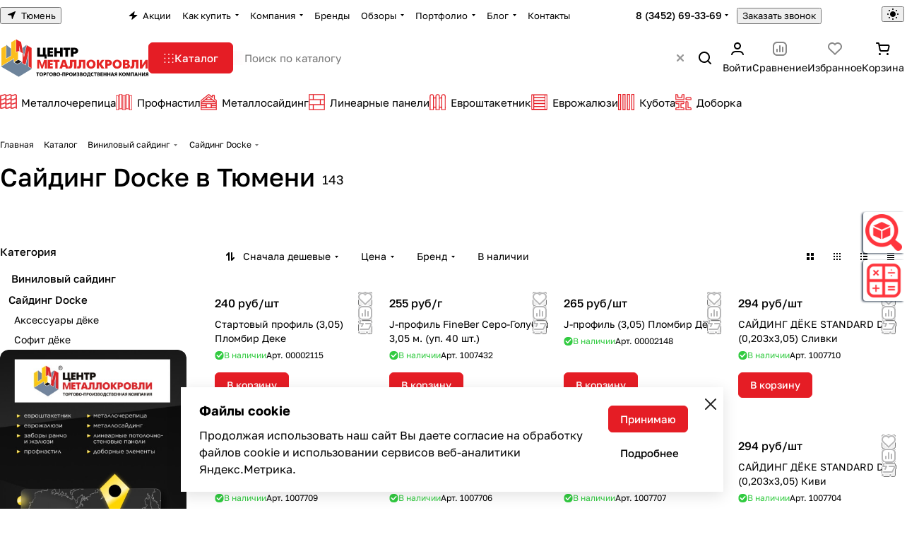

--- FILE ---
content_type: text/html; charset=UTF-8
request_url: https://tyumen.centermk.ru/catalog/vinilovyy-sayding/sayding-docke/
body_size: 92954
content:
<!DOCTYPE html>
<html xmlns="http://www.w3.org/1999/xhtml" xml:lang="ru" lang="ru" class="  ">
	<head><meta property="og:logo" content="https://tyumen.centermk.ru/images/metalloprofil.jpg" /><link rel="next" href="https://tyumen.centermk.ru/catalog/vinilovyy-sayding/sayding-docke/?PAGEN_1=2"  /><link rel='canonical' href="https://tyumen.centermk.ru/catalog/vinilovyy-sayding/sayding-docke/">
		<title>Сайдинг Docke купить в Тюмени, цены</title>
		<meta name="viewport" content="initial-scale=1.0, width=device-width, maximum-scale=1" />
		<meta name="HandheldFriendly" content="true" />
		<meta name="yes" content="yes" />
		<meta name="apple-mobile-web-app-status-bar-style" content="black" />
		<meta name="SKYPE_TOOLBAR" content="SKYPE_TOOLBAR_PARSER_COMPATIBLE" />
		<meta http-equiv="Content-Type" content="text/html; charset=UTF-8" />
<meta name="keywords" content="Сайдинг Docke, Тюмень, Центр Металлокровли" />
<meta name="description" content="Купить сайдинг docke в Тюмени по выгодным ценам ☎ 8 (3452) 69-33-69. Фото, описание, характеристики на сайте" />
<link href="/bitrix/cache/css/s2/aspro-premier/page_16b4c99e0bf3d7bd01db0e379c7bf5a5/page_16b4c99e0bf3d7bd01db0e379c7bf5a5_v1.css?176892443841974" rel="stylesheet"/>
<link href="/bitrix/cache/css/s2/aspro-premier/default_1cce38f88f774995962711f9a65bb4f6/default_1cce38f88f774995962711f9a65bb4f6_v1.css?17689244351393" rel="stylesheet"/>
<link href="/bitrix/cache/css/s2/aspro-premier/default_21c8afcac91cd64dc7a5b374a0109f50/default_21c8afcac91cd64dc7a5b374a0109f50_v1.css?17689244385542" rel="stylesheet"/>
<link href="/bitrix/cache/css/s2/aspro-premier/default_1e686eea8ce52ad1170379aab257e41f/default_1e686eea8ce52ad1170379aab257e41f_v1.css?176892443818898" rel="stylesheet"/>
<link href="/bitrix/cache/css/s2/aspro-premier/default_f63ffc97e92fb5d4df9d037650e8cfd2/default_f63ffc97e92fb5d4df9d037650e8cfd2_v1.css?17689244353277" rel="stylesheet"/>
<link href="/bitrix/cache/css/s2/aspro-premier/default_fa9980f2d7d2d56102f4d3c6d3d2a331/default_fa9980f2d7d2d56102f4d3c6d3d2a331_v1.css?17689244352398" rel="stylesheet"/>
<link href="/bitrix/cache/css/s2/aspro-premier/template_f48c8a0f193a26e1205429b36a95ae30/template_f48c8a0f193a26e1205429b36a95ae30_v1.css?1768924436253717" rel="stylesheet" data-template-style="true"/>
<script>if(!window.BX)window.BX={};if(!window.BX.message)window.BX.message=function(mess){if(typeof mess==='object'){for(let i in mess) {BX.message[i]=mess[i];} return true;}};</script>
<script>(window.BX||top.BX).message({"ADD_BASKET_PROPS_TITLE":"Выберите свойства, добавляемые в корзину","ADD_BASKET_PROPS_BUTTON_TITLE":"Выбрать"});</script>
<script>(window.BX||top.BX).message({"NOTICE_ADDED2CART":"В корзине","NOTICE_CLOSE":"Закрыть","NOTICE_MORE":"и ещё #COUNT# #PRODUCTS#","NOTICE_PRODUCT0":"товаров","NOTICE_PRODUCT1":"товар","NOTICE_PRODUCT2":"товара","NOTICE_SERVICE0":"услуг","NOTICE_SERVICE1":"услуга","NOTICE_SERVICE2":"услуги","NOTICE_ERROR":"Ошибка","NOTICE_REQUEST_ERROR":"Ошибка запроса","NOTICE_AUTHORIZED":"Вы успешно авторизовались","NOTICE_ADDED2COMPARE":"В сравнении","NOTICE_ADDED2FAVORITE":"В избранном","NOTICE_ADDED2SUBSCRIBE":"Вы подписались","NOTICE_REMOVED_FROM_COMPARE":"Удалено из сравнения","NOTICE_REMOVED_FROM_FAVORITE":"Удалено из избранного","NOTICE_REMOVED_FROM_SUBSCRIBE":"Удалено из подписки"});</script>
<script>(window.BX||top.BX).message({"REGION_CONFIRM_CITY":"Ваш город","REGION_CONFIRM_YES":"Да, верно","REGION_CONFIRM_NO":"Нет, изменить","REGION_CONFIRM_CLOSE":"Закрыть"});</script>
<script>(window.BX||top.BX).message({"JS_CORE_LOADING":"Загрузка...","JS_CORE_NO_DATA":"- Нет данных -","JS_CORE_WINDOW_CLOSE":"Закрыть","JS_CORE_WINDOW_EXPAND":"Развернуть","JS_CORE_WINDOW_NARROW":"Свернуть в окно","JS_CORE_WINDOW_SAVE":"Сохранить","JS_CORE_WINDOW_CANCEL":"Отменить","JS_CORE_WINDOW_CONTINUE":"Продолжить","JS_CORE_H":"ч","JS_CORE_M":"м","JS_CORE_S":"с","JSADM_AI_HIDE_EXTRA":"Скрыть лишние","JSADM_AI_ALL_NOTIF":"Показать все","JSADM_AUTH_REQ":"Требуется авторизация!","JS_CORE_WINDOW_AUTH":"Войти","JS_CORE_IMAGE_FULL":"Полный размер"});</script>

<script src="/bitrix/js/main/core/core.min.js?1768794971242882"></script>

<script>BX.Runtime.registerExtension({"name":"main.core","namespace":"BX","loaded":true});</script>
<script>BX.setJSList(["\/bitrix\/js\/main\/core\/core_ajax.js","\/bitrix\/js\/main\/core\/core_promise.js","\/bitrix\/js\/main\/polyfill\/promise\/js\/promise.js","\/bitrix\/js\/main\/loadext\/loadext.js","\/bitrix\/js\/main\/loadext\/extension.js","\/bitrix\/js\/main\/polyfill\/promise\/js\/promise.js","\/bitrix\/js\/main\/polyfill\/find\/js\/find.js","\/bitrix\/js\/main\/polyfill\/includes\/js\/includes.js","\/bitrix\/js\/main\/polyfill\/matches\/js\/matches.js","\/bitrix\/js\/ui\/polyfill\/closest\/js\/closest.js","\/bitrix\/js\/main\/polyfill\/fill\/main.polyfill.fill.js","\/bitrix\/js\/main\/polyfill\/find\/js\/find.js","\/bitrix\/js\/main\/polyfill\/matches\/js\/matches.js","\/bitrix\/js\/main\/polyfill\/core\/dist\/polyfill.bundle.js","\/bitrix\/js\/main\/core\/core.js","\/bitrix\/js\/main\/polyfill\/intersectionobserver\/js\/intersectionobserver.js","\/bitrix\/js\/main\/lazyload\/dist\/lazyload.bundle.js","\/bitrix\/js\/main\/polyfill\/core\/dist\/polyfill.bundle.js","\/bitrix\/js\/main\/parambag\/dist\/parambag.bundle.js"]);
</script>
<script>(window.BX||top.BX).message({"CT_BST_SEARCH_BUTTON2":"Найти","SEARCH_IN_SITE_FULL":"По всему сайту","SEARCH_IN_SITE":"Везде","SEARCH_IN_CATALOG_FULL":"По каталогу","SEARCH_IN_CATALOG":"Каталог","SEARCH_AREA_ALL":"Поиск по сайту","SEARCH_AREA_CATALOG":"Поиск по каталогу"});</script>
<script>BX.Runtime.registerExtension({"name":"aspro_searchtitle","namespace":"window","loaded":true});</script>
<script>BX.Runtime.registerExtension({"name":"aspro_searchtitle.desktop","namespace":"window","loaded":true});</script>
<script>BX.Runtime.registerExtension({"name":"aspro_scroll_header_tags","namespace":"window","loaded":true});</script>
<script>BX.Runtime.registerExtension({"name":"aspro_drag_scroll","namespace":"window","loaded":true});</script>
<script>BX.Runtime.registerExtension({"name":"aspro_fancybox","namespace":"window","loaded":true});</script>
<script>BX.Runtime.registerExtension({"name":"aspro_chip","namespace":"window","loaded":true});</script>
<script>BX.Runtime.registerExtension({"name":"aspro_landings_list","namespace":"window","loaded":true});</script>
<script>BX.Runtime.registerExtension({"name":"aspro_input_numeric","namespace":"window","loaded":true});</script>
<script>BX.Runtime.registerExtension({"name":"aspro_hint","namespace":"window","loaded":true});</script>
<script>BX.Runtime.registerExtension({"name":"aspro_toggle_panel","namespace":"window","loaded":true});</script>
<script>BX.Runtime.registerExtension({"name":"aspro_stickers","namespace":"window","loaded":true});</script>
<script>BX.Runtime.registerExtension({"name":"aspro_prices","namespace":"window","loaded":true});</script>
<script>BX.Runtime.registerExtension({"name":"aspro_pagination","namespace":"window","loaded":true});</script>
<script>BX.Runtime.registerExtension({"name":"aspro_catalog","namespace":"window","loaded":true});</script>
<script>BX.Runtime.registerExtension({"name":"aspro_catalog_block","namespace":"window","loaded":true});</script>
<script>BX.Runtime.registerExtension({"name":"aspro_select_offer_load","namespace":"window","loaded":true});</script>
<script>BX.Runtime.registerExtension({"name":"aspro_filter_panel","namespace":"window","loaded":true});</script>
<script>BX.Runtime.registerExtension({"name":"aspro_smart_filter.ui","namespace":"window","loaded":true});</script>
<script>BX.Runtime.registerExtension({"name":"aspro_animate","namespace":"window","loaded":true});</script>
<script>BX.Runtime.registerExtension({"name":"aspro_smart_filter","namespace":"window","loaded":true});</script>
<script>BX.Runtime.registerExtension({"name":"aspro_skeleton","namespace":"window","loaded":true});</script>
<script>BX.Runtime.registerExtension({"name":"aspro_read_more","namespace":"window","loaded":true});</script>
<script>BX.Runtime.registerExtension({"name":"aspro_bottom_icons_panel","namespace":"window","loaded":true});</script>
<script>(window.BX||top.BX).message({"LANGUAGE_ID":"ru","FORMAT_DATE":"DD.MM.YYYY","FORMAT_DATETIME":"DD.MM.YYYY HH:MI:SS","COOKIE_PREFIX":"BITRIX_SM","SERVER_TZ_OFFSET":"10800","UTF_MODE":"Y","SITE_ID":"s2","SITE_DIR":"\/","USER_ID":"","SERVER_TIME":1768967449,"USER_TZ_OFFSET":0,"USER_TZ_AUTO":"Y","bitrix_sessid":"aaa9472755e9c1717cc510722ed138ea"});</script>


<script src="/bitrix/js/main/ajax.min.js?175124985222194"></script>
<script>BX.setJSList(["\/bitrix\/templates\/aspro-premier\/js\/jquery.fancybox.min.js","\/bitrix\/templates\/aspro-premier\/components\/aspro\/smartseo.tags\/premier\/script.js","\/bitrix\/templates\/aspro-premier\/components\/bitrix\/news.list\/landings_list\/script.js","\/bitrix\/templates\/aspro-premier\/js\/jquery.history.js","\/bitrix\/templates\/aspro-premier\/js\/smart-filter.min.js","\/bitrix\/templates\/aspro-premier\/js\/observer.js","\/bitrix\/templates\/aspro-premier\/js\/lite.bootstrap.js","\/bitrix\/templates\/aspro-premier\/vendor\/jquery.cookie.js","\/bitrix\/templates\/aspro-premier\/vendor\/jquery.validate.min.js","\/bitrix\/templates\/aspro-premier\/vendor\/js\/ripple.js","\/bitrix\/templates\/aspro-premier\/js\/detectmobilebrowser.js","\/bitrix\/templates\/aspro-premier\/js\/matchMedia.js","\/bitrix\/templates\/aspro-premier\/js\/jquery.actual.min.js","\/bitrix\/templates\/aspro-premier\/js\/jquery.plugin.min.js","\/bitrix\/templates\/aspro-premier\/js\/jqModal.js","\/bitrix\/templates\/aspro-premier\/js\/scrollTabs.js","\/bitrix\/templates\/aspro-premier\/js\/conditional\/file-input.js","\/bitrix\/templates\/aspro-premier\/js\/autoload\/accordion.js","\/bitrix\/templates\/aspro-premier\/js\/autoload\/controls.js","\/bitrix\/templates\/aspro-premier\/js\/autoload\/counter.js","\/bitrix\/templates\/aspro-premier\/js\/autoload\/dropdown-product.js","\/bitrix\/templates\/aspro-premier\/js\/autoload\/section-toggle.js","\/bitrix\/templates\/aspro-premier\/js\/autoload\/tabs-history.js","\/bitrix\/templates\/aspro-premier\/js\/general.js","\/bitrix\/templates\/aspro-premier\/js\/mobile.js","\/bitrix\/templates\/aspro-premier\/js\/custom.js","\/bitrix\/templates\/aspro-premier\/js\/metrika.goals.min.js","\/bitrix\/templates\/aspro-premier\/js\/logo.min.js","\/bitrix\/templates\/aspro-premier\/js\/item-action.min.js","\/bitrix\/templates\/aspro-premier\/js\/notice.min.js","\/bitrix\/templates\/aspro-premier\/js\/scroll_to_top.min.js","\/bitrix\/templates\/aspro-premier\/js\/regions.define.min.js","\/bitrix\/templates\/aspro-premier\/components\/bitrix\/menu\/header\/script.js","\/bitrix\/templates\/aspro-premier\/js\/conditional\/collaps.js","\/bitrix\/components\/aspro\/theme.selector.premier\/templates\/.default\/script.js","\/bitrix\/components\/bitrix\/search.title\/script.js","\/bitrix\/templates\/aspro-premier\/js\/conditional\/search_title\/search-title.js","\/bitrix\/templates\/aspro-premier\/js\/conditional\/search_title\/search-title-handlers.desktop.js","\/bitrix\/components\/aspro\/search.title.options\/templates\/.default\/script.js","\/bitrix\/components\/aspro\/search.title.options.voice\/assets\/voice.min.js","\/bitrix\/components\/aspro\/smartsearch.input\/script.js","\/bitrix\/templates\/aspro-premier\/js\/dragscroll.min.js","\/bitrix\/templates\/aspro-premier\/components\/bitrix\/menu\/left\/script.js","\/bitrix\/templates\/aspro-premier\/components\/bitrix\/menu\/bottom\/script.js","\/local\/components\/kemplox\/cookie\/templates\/.default\/script.js","\/bitrix\/templates\/aspro-premier\/js\/jquery.inputmask.bundle.min.js","\/bitrix\/templates\/aspro-premier\/js\/phones.js","\/bitrix\/templates\/aspro-premier\/components\/bitrix\/catalog.smart.filter\/main_compact\/script.js","\/bitrix\/templates\/aspro-premier\/js\/conditional\/input_numeric.js","\/bitrix\/templates\/aspro-premier\/js\/conditional\/hint.min.js","\/bitrix\/templates\/aspro-premier\/components\/bitrix\/catalog.section\/catalog_block\/script.js","\/bitrix\/templates\/aspro-premier\/js\/conditional\/prices.min.js","\/bitrix\/templates\/aspro-premier\/js\/conditional\/pagination.js","\/bitrix\/templates\/aspro-premier\/js\/select_offer_load.min.js","\/bitrix\/templates\/aspro-premier\/components\/bitrix\/subscribe.edit\/footer_compact\/script.js"]);</script>
<script>BX.setCSSList(["\/bitrix\/templates\/aspro-premier\/components\/bitrix\/catalog\/main\/style.css","\/bitrix\/templates\/aspro-premier\/css\/jquery.fancybox.min.css","\/bitrix\/templates\/aspro-premier\/css\/fancybox-gallery.min.css","\/bitrix\/templates\/aspro-premier\/css\/chip.min.css","\/bitrix\/templates\/aspro-premier\/css\/landings-list.min.css","\/bitrix\/components\/aspro\/smartseo.content\/templates\/.default\/style.css","\/bitrix\/templates\/aspro-premier\/css\/filter-panel.min.css","\/bitrix\/templates\/aspro-premier\/css\/smart-filter.min.css","\/bitrix\/templates\/aspro-premier\/css\/animation\/animation_ext.min.css","\/bitrix\/templates\/aspro-premier\/css\/fonts\/golos-text\/css\/golos-text.min.css","\/bitrix\/templates\/aspro-premier\/css\/lite.bootstrap.css","\/bitrix\/templates\/aspro-premier\/vendor\/css\/ripple.css","\/bitrix\/templates\/aspro-premier\/css\/buttons.css","\/bitrix\/templates\/aspro-premier\/css\/svg.css","\/bitrix\/templates\/aspro-premier\/css\/header.css","\/bitrix\/templates\/aspro-premier\/css\/footer.css","\/bitrix\/templates\/aspro-premier\/css\/mobile-header.css","\/bitrix\/templates\/aspro-premier\/css\/mobile-menu.css","\/bitrix\/templates\/aspro-premier\/css\/header-fixed.css","\/bitrix\/templates\/aspro-premier\/css\/page-title-breadcrumb-pagination.css","\/bitrix\/templates\/aspro-premier\/css\/social-icons.css","\/bitrix\/templates\/aspro-premier\/css\/left-menu.css","\/bitrix\/templates\/aspro-premier\/css\/tabs.css","\/bitrix\/templates\/aspro-premier\/css\/bg-banner.css","\/bitrix\/templates\/aspro-premier\/css\/item-views.css","\/bitrix\/templates\/aspro-premier\/css\/autoload\/accordion.css","\/bitrix\/templates\/aspro-premier\/css\/autoload\/base-tags.css","\/bitrix\/templates\/aspro-premier\/css\/autoload\/border.css","\/bitrix\/templates\/aspro-premier\/css\/autoload\/category-separator.css","\/bitrix\/templates\/aspro-premier\/css\/autoload\/countdown.css","\/bitrix\/templates\/aspro-premier\/css\/autoload\/cross.css","\/bitrix\/templates\/aspro-premier\/css\/autoload\/dark-light-theme.css","\/bitrix\/templates\/aspro-premier\/css\/autoload\/flexbox.css","\/bitrix\/templates\/aspro-premier\/css\/autoload\/fonts.css","\/bitrix\/templates\/aspro-premier\/css\/autoload\/grid-list.css","\/bitrix\/templates\/aspro-premier\/css\/autoload\/gutters.css","\/bitrix\/templates\/aspro-premier\/css\/autoload\/icon-block.css","\/bitrix\/templates\/aspro-premier\/css\/autoload\/images.css","\/bitrix\/templates\/aspro-premier\/css\/autoload\/line-block.css","\/bitrix\/templates\/aspro-premier\/css\/autoload\/mobile-scrolled.css","\/bitrix\/templates\/aspro-premier\/css\/autoload\/popup.css","\/bitrix\/templates\/aspro-premier\/css\/autoload\/position.css","\/bitrix\/templates\/aspro-premier\/css\/autoload\/scroller.css","\/bitrix\/templates\/aspro-premier\/css\/autoload\/section-toggle.css","\/bitrix\/templates\/aspro-premier\/css\/autoload\/shadow.css","\/bitrix\/templates\/aspro-premier\/css\/autoload\/social-list.css","\/bitrix\/templates\/aspro-premier\/css\/autoload\/sticky.css","\/bitrix\/templates\/aspro-premier\/css\/autoload\/typography.css","\/bitrix\/templates\/.default\/ajax\/ajax.css","\/bitrix\/templates\/aspro-premier\/css\/item-action.min.css","\/bitrix\/templates\/aspro-premier\/css\/notice.min.css","\/bitrix\/templates\/aspro-premier\/css\/scroll_to_top.min.css","\/bitrix\/templates\/aspro-premier\/components\/bitrix\/news.list\/banners\/style.css","\/bitrix\/components\/aspro\/regionality.list.premier\/templates\/popup_regions_small\/style.css","\/bitrix\/templates\/aspro-premier\/components\/bitrix\/menu\/header\/style.css","\/bitrix\/templates\/aspro-premier\/css\/conditional\/dropdown-select.min.css","\/bitrix\/templates\/aspro-premier\/css\/conditional\/brands.min.css","\/bitrix\/templates\/aspro-premier\/css\/conditional\/ui-card.min.css","\/bitrix\/templates\/aspro-premier\/css\/conditional\/ui-card.ratio.min.css","\/bitrix\/components\/aspro\/theme.selector.premier\/templates\/.default\/style.css","\/bitrix\/templates\/aspro-premier\/css\/conditional\/search-title.min.css","\/bitrix\/components\/aspro\/search.title.options\/templates\/.default\/style.css","\/bitrix\/components\/aspro\/search.title.options.voice\/assets\/voice.min.css","\/bitrix\/templates\/aspro-premier\/css\/scroll_header_tags.min.css","\/bitrix\/templates\/aspro-premier\/css\/dragscroll.min.css","\/bitrix\/templates\/aspro-premier\/components\/bitrix\/breadcrumb\/main\/style.css","\/bitrix\/templates\/aspro-premier\/css\/conditional\/read_more.min.css","\/bitrix\/components\/aspro\/marketing.popup\/templates\/premier\/style.css","\/local\/components\/kemplox\/cookie\/templates\/.default\/style.css","\/bitrix\/templates\/aspro-premier\/styles.css","\/bitrix\/templates\/aspro-premier\/template_styles.css","\/bitrix\/templates\/aspro-premier\/css\/form.css","\/bitrix\/templates\/aspro-premier\/css\/colored.css","\/bitrix\/templates\/aspro-premier\/css\/responsive.css","\/bitrix\/templates\/aspro-premier\/css\/custom.css","\/bitrix\/templates\/aspro-premier\/css\/conditional\/phones-dropdown.css","\/bitrix\/templates\/aspro-premier\/components\/bitrix\/catalog.smart.filter\/main_compact\/style.css","\/bitrix\/templates\/aspro-premier\/css\/conditional\/hint.min.css","\/bitrix\/templates\/aspro-premier\/css\/toggle-panel.min.css","\/bitrix\/templates\/aspro-premier\/components\/bitrix\/catalog.section\/catalog_block\/style.css","\/bitrix\/templates\/aspro-premier\/css\/conditional\/sticker.min.css","\/bitrix\/templates\/aspro-premier\/css\/conditional\/prices.min.css","\/bitrix\/templates\/aspro-premier\/css\/catalog.min.css","\/bitrix\/templates\/aspro-premier\/css\/catalog-block.min.css","\/bitrix\/components\/aspro\/catalog.viewed.premier\/templates\/.default\/style.css","\/bitrix\/templates\/aspro-premier\/css\/skeleton.css","\/bitrix\/templates\/aspro-premier\/css\/bottom-icons-panel.min.css"]);</script>
<script>void 0===BX.Aspro?.Captcha&&(BX.namespace("Aspro.Captcha"),(()=>{const e="captchaApiLoader";let t={};BX.Aspro.Captcha=new class{constructor(){}get options(){return JSON.parse(JSON.stringify(t.options))}get params(){let e=t.options.params;return JSON.parse(JSON.stringify(e))}get key(){return t.options.key}get hl(){return t.options.params.hl}get type(){return t.options.type}isYandexSmartCaptcha(){return"ya.smartcaptcha"==this.type}isGoogleRecaptcha(){return!this.isYandexSmartCaptcha()}isGoogleRecaptcha3(){return this.isGoogleRecaptcha()&&3==t.options.ver}isInvisible(){return this.isYandexSmartCaptcha()?t.options.params.invisible:this.isGoogleRecaptcha()&&!this.isGoogleRecaptcha3()?"invisible"==t.options.params.size:void 0}get className(){return this.isYandexSmartCaptcha()?"smart-captcha":this.isGoogleRecaptcha()?"g-recaptcha":""}get selector(){return"."+this.className}get clientResponseSelector(){return this.isYandexSmartCaptcha()?'[name="smart-token"]':this.isGoogleRecaptcha()?".g-recaptcha-response":""}get api(){return this.isYandexSmartCaptcha()?window.smartCaptcha||null:this.isGoogleRecaptcha()&&window.grecaptcha||null}getApiResponse(e){return void 0!==e?this.api.getResponse(e):""}init(e){t.options||(t.options="object"==typeof e&&e?e:{},window.onLoadCaptcha=window.onLoadCaptcha||this.onLoad.bind(this),window.renderCaptcha=window.renderCaptcha||this.render.bind(this),window.onPassedCaptcha=window.onPassedCaptcha||this.onPassed.bind(this),window.renderRecaptchaById=window.renderRecaptchaById||window.renderCaptcha,this.isYandexSmartCaptcha()&&(window.asproRecaptcha=t.options),this.isGoogleRecaptcha()&&(window.asproRecaptcha.params={sitekey:t.options.key,recaptchaLang:t.options.params.hl,callback:t.options.params.callback},this.isGoogleRecaptcha3()||(window.asproRecaptcha.params.recaptchaSize=t.options.params.size,window.asproRecaptcha.params.recaptchaColor=t.options.params.theme,window.asproRecaptcha.params.recaptchaLogoShow=t.options.params.showLogo,window.asproRecaptcha.params.recaptchaBadge=t.options.params.badge)))}load(){return t.loadPromise=t.loadPromise||new Promise(((a,o)=>{try{if(t.onResolveLoadPromise=()=>{a()},document.getElementById(e))throw"Another Api loader already exists";let o=document.createElement("script");o.id=e,this.isYandexSmartCaptcha()?o.src="https://smartcaptcha.yandexcloud.net/captcha.js?render=onload&onload=onLoadCaptcha":o.src="//www.google.com/recaptcha/api.js?hl="+this.hl+"&onload=onLoadCaptcha&render="+(this.isGoogleRecaptcha3()?this.key:"explicit"),document.head.appendChild(o)}catch(e){console.error(e),o(e)}})),t.loadPromise}onLoad(){"function"==typeof t.onResolveLoadPromise&&t.onResolveLoadPromise()}validate(e){if(e){let t=e.closest("form")?.querySelector(this.selector);if(t){let e=t.getAttribute("data-widgetid");if(void 0!==e)return""!=this.getApiResponse(e)}}return!0}onPassed(e){e&&document.querySelectorAll(this.selector).forEach((t=>{let a=t.getAttribute("data-widgetid");if(void 0!==a){if(this.getApiResponse(a)==e){let a=t.closest("form");if(a)if(this.isInvisible()){let t=this.clientResponseSelector;a.querySelector(t)&&!a.querySelector(t).value&&(a.querySelector(t).value=e),document.querySelectorAll('iframe[src*="recaptcha"]').forEach((e=>{let t=e.parentElement?.parentElement;t&&(t.classList.contains("grecaptcha-badge")||(t.style.width="100%"))})),"one_click_buy_form"==a.getAttribute("id")?BX.submit(BX("one_click_buy_form")):"form_comment"==a.getAttribute("name")?BX.submit(BX("form_comment")):-1!==a.getAttribute("id")?.indexOf("auth-page-form")?BX.submit(a):a.submit()}else this.Replacer.addValidationInput(a),a.querySelector("input.recaptcha")&&this.api&&$(a.querySelector("input.recaptcha")).valid()}}}))}onSubmit(e){return new Promise(((t,a)=>{try{if("object"==typeof e&&e&&e.form&&this.api){let a=e.form.querySelector(this.selector);if(a){let o=a.getAttribute("data-widgetid");if(void 0!==o){let a=this.clientResponseSelector;e.form.querySelector(a)&&!e.form.querySelector(a).value&&(this.isInvisible()?(this.api.execute(o),t(!1)):this.isGoogleRecaptcha3()&&(this.api.execute(this.key,{action:"maxscore"}).then((t=>{e.form.querySelector(a).value=t,"one_click_buy_form"==e.form.getAttribute("id")?BX.submit(BX("one_click_buy_form")):"form_comment"==e.form.getAttribute("name")?BX.submit(BX("form_comment")):-1!==e.form.getAttribute("id")?.indexOf("auth-page-form")?BX.submit(e.form):e.form.submit()})),t(!1)))}}}t(!0)}catch(e){console.error(e),a(e)}}))}render(e){return new Promise(((t,a)=>{this.load().then((()=>{try{if(!this.api)throw"Captcha api not loaded";const a=a=>{if(!a.classList.contains(this.className))throw"Node is not a captcha #"+e;let o;this.isGoogleRecaptcha3()?(a.innerHTML='<textarea class="g-recaptcha-response" style="display:none;resize:0;" name="g-recaptcha-response"></textarea>',t(a)):(a.children.length&&t(a),o=this.api.render(a,this.params),a.setAttribute("data-widgetid",o),t(a))};let o=document.getElementById(e);if(o)a(o);else{let t=0;const s=setInterval((()=>{if(o=document.getElementById(e),o)clearInterval(s),a(o);else if(++t>=10)throw clearInterval(s),"Captcha not finded #"+e}),100)}}catch(e){console.error(e),a(e)}})).catch((e=>{console.error(e),a(e)}))}))}reset(){(this.isGoogleRecaptcha()||this.isYandexSmartCaptcha())&&this.api.reset()}};BX.Aspro.Captcha.Replacer=new class{constructor(){this.bindEvents()}bindEvents(){BX.addCustomEvent(window,"onRenderCaptcha",BX.proxy(this.replace,this)),BX.addCustomEvent(window,"onAjaxSuccess",BX.proxy(this.replace,this))}replace(e){try{this.fixExists();let e=this.getForms();for(let t=0;t<e.length;++t){let a=e[t];this.hideLabel(a),this.removeReload(a),BX.Aspro.Captcha.isGoogleRecaptcha3()&&this.hideRow(a),BX.Aspro.Captcha.isGoogleRecaptcha3()||BX.Aspro.Captcha.isInvisible()||this.addValidationInput(a);let o=this.getInputs(a);for(let e=0;e<o.length;++e)this.replaceInput(o[e]);let s=this.getImages(a);for(let e=0;e<s.length;++e)this.hideImage(s[e])}return!0}catch(e){return console.error(e),!1}}fixExists(){let e=document.getElementsByClassName(BX.Aspro.Captcha.className);if(e.length)for(let t=0;t<e.length;++t){let a=e[t],o=a.id;if("string"==typeof o&&0!==o.length){let e=a.closest("form");if(e&&(this.hideLabel(e),this.removeReload(e),BX.Aspro.Captcha.isGoogleRecaptcha()&&BX.Aspro.Captcha.isGoogleRecaptcha3()&&this.hideRow(e),BX.Aspro.Captcha.isGoogleRecaptcha3()||BX.Aspro.Captcha.isInvisible()||this.addValidationInput(e),BX.Aspro.Captcha.isYandexSmartCaptcha()||!BX.Aspro.Captcha.isGoogleRecaptcha3())){let e=a.closest(".captcha-row");e&&(BX.Aspro.Captcha.isYandexSmartCaptcha()?BX.Aspro.Captcha.isInvisible()&&e.classList.add((BX.Aspro.Captcha.params.hideShield,"n"),BX.Aspro.Captcha.params.shieldPosition):e.classList.add("logo_captcha_"+BX.Aspro.Captcha.params.showLogo,window.BX.Aspro.Captcha.params.badge),BX.Aspro.Captcha.isInvisible()&&e.classList.add("invisible"),e.querySelector(".captcha_image")?.classList.add("recaptcha_tmp_img"),e.querySelector(".captcha_input")?.classList.add("recaptcha_text"))}}}}getForms(){let e=[],t=this.getInputs();for(let a=0;a<t.length;++a){let o=t[a].closest("form");o&&e.push(o)}return e}getInputs(e=null){let t=[];return(e=e||document).querySelectorAll('form input[name="captcha_word"]').forEach((e=>{t.push(e)})),t}getImages(e=null){let t=[];return(e=e||document).querySelectorAll("img[src]").forEach((e=>{(/\/bitrix\/tools\/captcha.php\?(captcha_code|captcha_sid)=[^>]*?/i.test(e.src)||"captcha"===e.id)&&t.push(e)})),t}replaceInput(e){if(!e)return;let t="recaptcha-dynamic-"+(new Date).getTime();if(null!==document.getElementById(t)){let e=!1,a=null,o=65535;do{a=Math.floor(Math.random()*o),e=null!==document.getElementById(t+a)}while(e);t+=a}let a=document.createElement("div");a.id=t,a.className=BX.Aspro.Captcha.className,a.setAttribute("data-sitekey",BX.Aspro.Captcha.key),e.parentNode&&(e.parentNode.classList.add("recaptcha_text"),e.parentNode.replaceChild(a,e)),BX.Aspro.Captcha.render(t)}hideImage(e){if(!e)return;e.style.display="none";e.setAttribute("src","[data-uri]"),e.parentNode&&e.parentNode.classList.add("recaptcha_tmp_img")}hideLabel(e=null){(e=e||document).querySelectorAll(".captcha-row label").forEach((e=>{e.style.display="none"}))}removeReload(e=null){(e=e||document).querySelectorAll(".captcha-row .refresh").forEach((e=>{e.remove()})),e.querySelectorAll(".captcha_reload").forEach((e=>{e.remove()}))}hideRow(e=null){(e=e||document).querySelectorAll(".captcha-row").forEach((e=>{e.style.display="none"}))}addValidationInput(e=null){(e=e||document).querySelectorAll(".captcha-row").forEach((e=>{e.querySelector("input.recaptcha")||e.appendChild(BX.create({tag:"input",attrs:{type:"text",class:"recaptcha"},html:""}))}))}}})());</script>
<script>window['asproRecaptcha'] = {"type":"ya.smartcaptcha","key":"ysc1_i7lqKneoUegVQzM1ANVHOiDXElcmWRROHWal5e8E1706c2f6","params":{"sitekey":"ysc1_i7lqKneoUegVQzM1ANVHOiDXElcmWRROHWal5e8E1706c2f6","hl":"ru","callback":"onPassedCaptcha","invisible":false}};</script><script>BX.Aspro.Captcha.init({"type":"ya.smartcaptcha","key":"ysc1_i7lqKneoUegVQzM1ANVHOiDXElcmWRROHWal5e8E1706c2f6","params":{"sitekey":"ysc1_i7lqKneoUegVQzM1ANVHOiDXElcmWRROHWal5e8E1706c2f6","hl":"ru","callback":"onPassedCaptcha","invisible":false}});</script>
<script>BX.message({'JS_REQUIRED':'Заполните это поле!','JS_FORMAT':'Неверный формат!','JS_FILE_EXT':'Недопустимое расширение файла!','JS_LOGIN_LENGTH':'Минимум 3 символа!','JS_PASSWORD_COPY':'Пароли не совпадают!','JS_PASSWORD_LENGTH':'Минимум 6 символов!','JS_ERROR':'Неверно заполнено поле!','JS_FILE_SIZE':'Максимальный размер 5мб!','JS_FILE_BUTTON_NAME':'Выберите файл','JS_FILE_DEFAULT':'Файл не найден','JS_DATE':'Некорректная дата!','JS_DATETIME':'Некорректная дата/время!','JS_REQUIRED_LICENSES':'Согласитесь с условиями','JS_REQUIRED_OFFER':'Согласитесь с условиями','JS_REQUIRED_THIRD_PARTIES':'Согласитесь с условиями','JS_INVALID_NUMBER':'Неверный номер','JS_INVALID_COUNTRY_CODE':'Неверный код страны','JS_TOO_SHORT':'Номер слишком короткий','JS_TOO_LONG':'Номер слишком длинный','S_CALLBACK':'Заказать звонок','S_QUESTION':'Задать вопрос','S_ASK_QUESTION':'Задать вопрос','S_FEEDBACK':'Оставить отзыв','ERROR_INCLUDE_MODULE_DIGITAL_TITLE':'Ошибка подключения модуля &laquo;Аспро: Премьер&raquo;','ERROR_INCLUDE_MODULE_DIGITAL_TEXT':'Ошибка подключения модуля &laquo;Аспро: Премьер&raquo;.<br />Пожалуйста установите модуль и повторите попытку','S_SERVICES':'Наши услуги','S_SERVICES_SHORT':'Услуги','S_TO_ALL_SERVICES':'Все услуги','S_CATALOG':'Каталог товаров','S_CATALOG_SHORT':'Каталог','S_TO_ALL_CATALOG':'Весь каталог','S_CATALOG_FAVORITES':'Наши товары','S_CATALOG_FAVORITES_SHORT':'Товары','S_NEWS':'Новости','S_TO_ALL_NEWS':'Все новости','S_COMPANY':'О компании','S_OTHER':'Прочее','S_CONTENT':'Контент','T_JS_ARTICLE':'Артикул: ','T_JS_NAME':'Наименование: ','T_JS_PRICE':'Цена: ','T_JS_QUANTITY':'Количество: ','T_JS_SUMM':'Сумма: ','FANCY_CLOSE':'Закрыть','FANCY_NEXT':'Вперед','FANCY_PREV':'Назад','CUSTOM_COLOR_CHOOSE':'Выбрать','CUSTOM_COLOR_CANCEL':'Отмена','S_MOBILE_MENU':'Меню','DIGITAL_T_MENU_BACK':'Назад','DIGITAL_T_MENU_CALLBACK':'Обратная связь','DIGITAL_T_MENU_CONTACTS_TITLE':'Будьте на связи','TITLE_BASKET':'В корзине товаров на #SUMM#','BASKET_SUMM':'#SUMM#','EMPTY_BASKET':'Корзина пуста','TITLE_BASKET_EMPTY':'Корзина пуста','BASKET':'Корзина','SEARCH_TITLE':'Поиск','SOCIAL_TITLE':'Оставайтесь на связи','LOGIN':'Войти','MY_CABINET':'Кабинет','SUBSCRIBE_TITLE':'Будьте всегда в курсе','HEADER_SCHEDULE':'Время работы','SEO_TEXT':'SEO описание','COMPANY_IMG':'Картинка компании','COMPANY_TEXT':'Описание компании','JS_RECAPTCHA_ERROR':'Пройдите проверку','JS_PROCESSING_ERROR':'Согласитесь с условиями!','CONFIG_SAVE_SUCCESS':'Настройки сохранены','CONFIG_SAVE_FAIL':'Ошибка сохранения настроек','CLEAR_FILE':'Отменить','ALL_SECTIONS_PROJECT':'Все проекты','RELOAD_PAGE':'Обновить страницу','REFRESH':'Поменять картинку','RECAPTCHA_TEXT':'Подтвердите, что вы не робот','REFRESH_CAPTCHA':'Поменять картинку','SHOW':'Еще','HIDE':'Скрыть','FILTER_EXPAND_VALUES':'+ Еще','FILTER_HIDE_VALUES':'Свернуть','COUNTDOWN_SEC':'сек','COUNTDOWN_MIN':'мин','COUNTDOWN_HOUR':'час','COUNTDOWN_DAY0':'дн','COUNTDOWN_DAY1':'дн','COUNTDOWN_DAY2':'дн','COUNTDOWN_WEAK0':'Недель','COUNTDOWN_WEAK1':'Неделя','COUNTDOWN_WEAK2':'Недели','COUNTDOWN_MONTH0':'Месяцев','COUNTDOWN_MONTH1':'Месяц','COUNTDOWN_MONTH2':'Месяца','COUNTDOWN_YEAR0':'Лет','COUNTDOWN_YEAR1':'Год','COUNTDOWN_YEAR2':'Года','COUNTDOWN_COMPACT_SEC':'с','COUNTDOWN_COMPACT_MIN':'м','COUNTDOWN_COMPACT_HOUR':'ч','COUNTDOWN_COMPACT_DAY':'д','COUNTDOWN_COMPACT_WEAK':'н','COUNTDOWN_COMPACT_MONTH':'м','COUNTDOWN_COMPACT_YEAR0':'л','COUNTDOWN_COMPACT_YEAR1':'г','BASKET_PRINT_BUTTON':'Распечатать','BASKET_CLEAR_ALL_BUTTON':'Очистить','BASKET_QUICK_ORDER_BUTTON':'Быстрый заказ','BASKET_CONTINUE_BUTTON':'Продолжить покупки','BASKET_ORDER_BUTTON':'Оформить заказ','SHARE_BUTTON':'Поделиться','BASKET_CHANGE_TITLE':'Ваш заказ','BASKET_CHANGE_LINK':'Изменить','MORE_INFO_SKU':'Купить','ITEM_ECONOMY':'Экономия','ITEM_ARTICLE':'Артикул: ','JS_FORMAT_ORDER':'имеет неверный формат','JS_BASKET_COUNT_TITLE':'В корзине товаров на SUMM','POPUP_VIDEO':'Видео','POPUP_GIFT_TEXT':'Нашли что-то особенное? Намекните другу о подарке!','ORDER_FIO_LABEL':'Ф.И.О.','ORDER_PHONE_LABEL':'Телефон','ORDER_REGISTER_BUTTON':'Регистрация','PRICES_TYPE':'Варианты цен','FILTER_HELPER_VALUES':' знач.','SHOW_MORE_SCU_MAIN':'Еще #COUNT#','SHOW_MORE_SCU_1':'предложение','SHOW_MORE_SCU_2':'предложения','SHOW_MORE_SCU_3':'предложений','PARENT_ITEM_NOT_FOUND':'Не найден основной товар для услуги в корзине. Обновите страницу и попробуйте снова.','S_FAVORITE':'Избранное','S_COMPARE':'Сравнение'})</script>
<style>html {--theme-base-color:#e51d25;--theme-base-opacity-color:#e51d251a;--theme-more-color:#e51d25;--theme-text-transform:none;--theme-letter-spacing:normal;--theme-button-font-size:0%;--theme-button-color-light:var(--ON_toggle);--theme-button-color-dark:var(--OFF_toggle);--theme-button-padding-2px:0%;--theme-button-padding-1px:0%;--theme-button-border-radius:6px;--theme-sticker-border-radius:4px;--theme-outer-border-radius:12px;--theme-image-border-radius:8px;--theme-more-color-hue:358;--theme-more-color-saturation:79%;--theme-more-color-lightness:51%;--theme-base-color-hue:358;--theme-base-color-saturation:79%;--theme-base-color-lightness:51%;--theme-lightness-hover-diff:-6%;--theme-items-gap:12px;}</style>
<style>html {font-size:16px;--theme-font-family:Golos Text;--theme-font-title-family:var(--theme-font-family);--theme-font-title-weight:500;}</style>
<style>html {--theme-page-width: 1696px;--theme-page-width-padding: 32px}</style>

            <script src="/bitrix/templates/aspro-premier/js/app.min.js?17610747412417"></script>
            <script data-skip-moving="true" src="/bitrix/js/main/jquery/jquery-3.6.0.min.js"></script>
            <script data-skip-moving="true" src="/bitrix/templates/aspro-premier/js/dotmenu.min.js?17512533136627"></script>
        
<link href="/bitrix/templates/aspro-premier/css/print.min.css?175125331313386" data-template-style="true" rel="stylesheet" media="print">
<script>window.lazySizesConfig = window.lazySizesConfig || {};lazySizesConfig.loadMode = 1;lazySizesConfig.expand = 200;lazySizesConfig.expFactor = 1;lazySizesConfig.hFac = 0.1;window.lazySizesConfig.loadHidden = false;</script>
<script src="/bitrix/templates/aspro-premier/vendor/ls.unveilhooks.min.js" data-skip-moving="true" defer=""></script>
<script src="/bitrix/templates/aspro-premier/vendor/lazysizes.min.js" data-skip-moving="true" defer=""></script>
<link rel="shortcut icon" href="/favicon.png" type="image/png" />
<link rel="apple-touch-icon" sizes="180x180" href="/upload/CPremier/a26/5a8sgo4w3i9a081xftitynb1h8f9g40w.png" />
<script>BX.message({'VOICE_TEXT':'По голосу','VOICE_TITLE':'Голосовой поиск','VOICE_ACTIVE':'Говорите...','SEARCH_AREA_ALL':'Поиск по сайту','SEARCH_AREA_CATALOG':'Поиск по каталогу','SEARCH_AREA_DEFAULT':'Поиск по каталогу','SEARCH_AREA_COOKIE_NAME':'search_title_area'})</script>
<script>BX.message({'VOICE_TEXT':'По голосу','VOICE_TITLE':'Голосовой поиск','VOICE_ACTIVE':'Говорите...','SEARCH_AREA_ALL':'Поиск по сайту','SEARCH_AREA_CATALOG':'Поиск по каталогу','SEARCH_AREA_DEFAULT':'Поиск по каталогу','SEARCH_AREA_COOKIE_NAME':'search_title_area'})</script>

<meta property="og:title" content="Сайдинг Docke купить в Тюмени, цены" />
<meta property="og:type" content="website" />
<meta property="og:image" content="https://tyumen.centermk.ru/images/metalloprofil.jpg" /><meta property="og:image:width" content="1200" /><meta property="og:image:height" content="675" /><meta property="og:image:type" content="image/jpeg" />
<link rel="image_src" href="https://tyumen.centermk.ru/images/metalloprofil.jpg"  />
<meta property="og:url" content="https://tyumen.centermk.ru/catalog/vinilovyy-sayding/sayding-docke/" />
<meta property="og:description" content="Купить сайдинг docke в Тюмени по выгодным ценам ☎ 8 (3452) 69-33-69. Фото, описание, характеристики на сайте" />




<script  src="/bitrix/cache/js/s2/aspro-premier/template_da1c4bf29692fd78f7ddee645d6580af/template_da1c4bf29692fd78f7ddee645d6580af_v1.js?1768924436353434"></script>
<script  src="/bitrix/cache/js/s2/aspro-premier/page_0b5c03699601348327a35dbe3fbcddc4/page_0b5c03699601348327a35dbe3fbcddc4_v1.js?176892443895067"></script>
<script  src="/bitrix/cache/js/s2/aspro-premier/default_96f962b30ede1ce7c54a9df998d36ba4/default_96f962b30ede1ce7c54a9df998d36ba4_v1.js?1768924435840"></script>
<script  src="/bitrix/cache/js/s2/aspro-premier/default_636e2294cb47e49b287b3197387a76e6/default_636e2294cb47e49b287b3197387a76e6_v1.js?176892443825279"></script>
<script  src="/bitrix/cache/js/s2/aspro-premier/default_06b45c1f04a3d2f0b16dc1d6d7c08a2a/default_06b45c1f04a3d2f0b16dc1d6d7c08a2a_v1.js?17689244384033"></script>
<script  src="/bitrix/cache/js/s2/aspro-premier/default_22bf6b43b562099266b9cca7135b8e6b/default_22bf6b43b562099266b9cca7135b8e6b_v1.js?1768924435691"></script>

				<style>html {--header-height:178px;}</style>                        <script data-skip-moving="true">
            var solutionName = 'arPremierOptions';
            var arAsproOptions = window[solutionName] = ({});
            var arAsproCounters = {};
            var arBasketItems = {};
        </script>
        <script src="/bitrix/templates/aspro-premier/js/setTheme.php?site_id=s2&site_dir=/" data-skip-moving="true"></script>
        <script>

        if (arAsproOptions.SITE_ADDRESS) {
            arAsproOptions.SITE_ADDRESS = arAsproOptions.SITE_ADDRESS.replace(/'/g, "");
        }

        window.basketJSParams = window.basketJSParams || [];
        window.dataLayer = window.dataLayer || [];        BX.message({'MIN_ORDER_PRICE_TEXT':'<b>Минимальная сумма заказа #PRICE#<\/b><br/>Пожалуйста, добавьте еще товаров в корзину','LICENSES_TEXT':'Продолжая, вы соглашаетесь с <a href=\"/include/licenses_detail.php\" target=\"_blank\">политикой конфиденциальности<\/a>'});
        arAsproOptions.PAGES.FRONT_PAGE = window[solutionName].PAGES.FRONT_PAGE = "";
        arAsproOptions.PAGES.BASKET_PAGE = window[solutionName].PAGES.BASKET_PAGE = "";
        arAsproOptions.PAGES.ORDER_PAGE = window[solutionName].PAGES.ORDER_PAGE = "";
        arAsproOptions.PAGES.PERSONAL_PAGE = window[solutionName].PAGES.PERSONAL_PAGE = "";
        arAsproOptions.PAGES.CATALOG_PAGE = window[solutionName].PAGES.CATALOG_PAGE = "1";
        </script>
        <!--'start_frame_cache_options-block'-->            <script>
            var arAsproCounters = {'BASKET':{'ITEMS':[],'COUNT':'0','TITLE':'Корзина пуста'},'DELAY':{'ITEMS':[],'COUNT':'0'},'NOT_AVAILABLE':{'ITEMS':[],'COUNT':'0'},'COMPARE':{'ITEMS':[],'COUNT':'0','TITLE':'Список сравниваемых элементов'},'FAVORITE':{'ITEMS':[],'COUNT':'0','TITLE':'Избранные товары'},'SUBSCRIBE':{'ITEMS':[],'COUNT':'0','TITLE':'Подписка на товары'},'SERVICE':{'ITEMS':[],'COUNT':'0','TITLE':''}};
            </script>
            <!--'end_frame_cache_options-block'-->			</head>
	<body class=" site_s2   side_left hide_menu_page region_confirm_normal header_fill_ fixed_y mfixed_y mfixed_view_scroll_top title_position_left mmenu_leftside mheader-v1 footer-v2 fill_bg_ header-v1 title-v1 bottom-icons-panel_y catalog-img-aspect-normal grey-bg-goods-y with_order with_cabinet with_phones theme-light" id="main" data-site="/">
		<div class="bx_areas"></div>

		
		


				
		<div class="layout layout--left-column- flex-1">
			<div class="layout__right-column flexbox">
				<div id="panel"></div>
				
				<div class="body relative  hover_">
					<div class="body_media"></div>

										<div class="headers-container">
						<div class="title-v1" data-ajax-block="HEADER" data-ajax-callback="headerInit">
														
<header class="header header--narrow  ">
    <div class="header__inner header__inner--no-pt header__inner--bordered">
                
<div class="header__top-part header__section--transparent" data-ajax-load-block="HEADER_TOP_PART">
    <div class="maxwidth-theme maxwidth-theme--no-maxwidth-to-992 relative">
        <div class="line-block line-block--gap line-block--gap-16 line-block--gap line-block--justify-between ">
                                                                <div class="line-block__item icon-block--with_icon" data-ajax-load-block="HEADER_TOGGLE_REGION">
                                                    <!--'start_frame_cache_header-regionality-block1'--><div class="regions relative">
				<button type="button" class="regions__chooser js_city_chooser animate-load btn--no-btn-appearance color-dark-parent-all fill-dark-light-block" data-event="jqm" data-name="city_chooser_small" data-param-href="%2Fcatalog%2Fvinilovyy-sayding%2Fsayding-docke%2F" data-param-form_id="city_chooser">
					<i class="svg inline icon-block__icon icon-block__icon--sm banner-light-icon-fill fill-dark-target inline " aria-hidden="true"><svg width="11" height="11" ><use xlink:href="/bitrix/templates/aspro-premier/images/svg/header_icons.svg?1761074741#region-sm"></use></svg></i>											<span class="regions__name icon-block__text font_13 color-dark-target link-opacity-color">
							Тюмень						</span>
									</button>
			</div><!--'end_frame_cache_header-regionality-block1'-->                    
                    </div>

                                

                        <div class="line-block__item header-menu header-menu--long dotted-flex-1 hide-dotted">
                <nav class="mega-menu sliced">
                    
<div class="catalog_icons_">
	<div class="header-menu__wrapper">
								<div class="header-menu__item unvisible header-menu__item--first color-dark-parent fill-dark-parent-all">
														<a class="header-menu__link header-menu__link--top-level color-dark-target rounded-x light-opacity-hover dark_link fill-dark-light-block link-button-color-target" href="/sales/" title="Акции">
																			<i class="svg inline icon-block__icon banner-light-icon-fill svg-inline-" aria-hidden="true" ><svg width="13" height="12" viewBox="0 0 13 12" xmlns="http://www.w3.org/2000/svg">
    <path d="M0.858229 6.10832L7.90759 0.299349C8.2874 -0.0136323 8.84332 0.352678 8.70557 0.825162L7.67671 4.35424C7.58342 4.67423 7.82341 4.99419 8.15672 4.99419H11.8231C12.2922 4.99419 12.503 5.58194 12.1409 5.88015L5.07114 11.7026C4.6914 12.0153 4.13576 11.6493 4.27318 11.1769L5.30403 7.63387C5.39711 7.31394 5.15713 6.99419 4.82393 6.99419H1.1762C0.707182 6.99419 0.49627 6.40659 0.858229 6.10832Z" />
</svg></i>												
												<span class="header-menu__title-wrapper icon-block flex-1 font_13 icon-block__text">
							<span class="header-menu__title flex-1">
								Акции							</span>
													</span>
											</a>
																			</div>
											<div class="header-menu__item unvisible header-menu__item--dropdown color-dark-parent fill-dark-parent-all">
														<a class="header-menu__link header-menu__link--top-level color-dark-target rounded-x light-opacity-hover dark_link fill-dark-light-block link-button-color-target" href="/help/" title="Как купить">
																		
												<span class="header-menu__title-wrapper icon-block flex-1 font_13">
							<span class="header-menu__title flex-1">
								Как купить							</span>
															<i class="svg inline icon-block__icon icon-block__icon--dropdown header-menu__wide-submenu-right-arrow banner-light-icon-fill fill-dark-target fill-button-color-target inline " aria-hidden="true"><svg width="5" height="3" ><use xlink:href="/bitrix/templates/aspro-premier/images/svg/arrows.svg?1751253313#down"></use></svg></i>													</span>
											</a>
																						<div class="header-menu__dropdown-menu dropdown-menu-wrapper dropdown-menu-wrapper--visible theme-root dropdown-menu-wrapper--woffset">
						<div class="dropdown-menu-inner rounded-x">
							
							
							
														
														<ul class="header-menu__dropdown-menu-inner">
																																														<li class="header-menu__dropdown-item">
																						<a class="dropdown-menu-item no-decoration font_15 button-rounded-x fill-dark-light line-block line-block--gap line-block--gap-16" href="/help/credit/">
												Покупай со Сбербанком																							</a>

																					</li>
																																																							<li class="header-menu__dropdown-item">
																						<a class="dropdown-menu-item no-decoration font_15 button-rounded-x fill-dark-light line-block line-block--gap line-block--gap-16" href="/help/payment/">
												Способы оплаты																							</a>

																					</li>
																																																							<li class="header-menu__dropdown-item">
																						<a class="dropdown-menu-item no-decoration font_15 button-rounded-x fill-dark-light line-block line-block--gap line-block--gap-16" href="/help/faq/">
												Вопрос-Ответ																							</a>

																					</li>
																																																							<li class="header-menu__dropdown-item">
																						<a class="dropdown-menu-item no-decoration font_15 button-rounded-x fill-dark-light line-block line-block--gap line-block--gap-16" href="/help/delivery/">
												Доставка																							</a>

																					</li>
																																																							<li class="header-menu__dropdown-item">
																						<a class="dropdown-menu-item no-decoration font_15 button-rounded-x fill-dark-light line-block line-block--gap line-block--gap-16" href="/help/warranty/">
												Гарантия																							</a>

																					</li>
																								</ul>

							
							
													</div>
					</div>
											</div>
											<div class="header-menu__item unvisible header-menu__item--dropdown color-dark-parent fill-dark-parent-all">
														<a class="header-menu__link header-menu__link--top-level color-dark-target rounded-x light-opacity-hover dark_link fill-dark-light-block link-button-color-target" href="/company/" title="Компания">
																		
												<span class="header-menu__title-wrapper icon-block flex-1 font_13">
							<span class="header-menu__title flex-1">
								Компания							</span>
															<i class="svg inline icon-block__icon icon-block__icon--dropdown header-menu__wide-submenu-right-arrow banner-light-icon-fill fill-dark-target fill-button-color-target inline " aria-hidden="true"><svg width="5" height="3" ><use xlink:href="/bitrix/templates/aspro-premier/images/svg/arrows.svg?1751253313#down"></use></svg></i>													</span>
											</a>
																						<div class="header-menu__dropdown-menu dropdown-menu-wrapper dropdown-menu-wrapper--visible theme-root dropdown-menu-wrapper--woffset">
						<div class="dropdown-menu-inner rounded-x">
							
							
							
														
														<ul class="header-menu__dropdown-menu-inner">
																																														<li class="header-menu__dropdown-item">
																						<a class="dropdown-menu-item no-decoration font_15 button-rounded-x fill-dark-light line-block line-block--gap line-block--gap-16" href="/company/sertifikaty/">
												Дипломы и сертификаты																							</a>

																					</li>
																																																							<li class="header-menu__dropdown-item">
																						<a class="dropdown-menu-item no-decoration font_15 button-rounded-x fill-dark-light line-block line-block--gap line-block--gap-16" href="/company/news/">
												Новости компании																							</a>

																					</li>
																																																							<li class="header-menu__dropdown-item">
																						<a class="dropdown-menu-item no-decoration font_15 button-rounded-x fill-dark-light line-block line-block--gap line-block--gap-16" href="/company/dealer/">
												Сотрудничество																							</a>

																					</li>
																																																							<li class="header-menu__dropdown-item">
																						<a class="dropdown-menu-item no-decoration font_15 button-rounded-x fill-dark-light line-block line-block--gap line-block--gap-16" href="/company/vacancy/">
												Вакансии																							</a>

																					</li>
																																																							<li class="header-menu__dropdown-item">
																						<a class="dropdown-menu-item no-decoration font_15 button-rounded-x fill-dark-light line-block line-block--gap line-block--gap-16" href="/company/reviews/">
												Отзывы																							</a>

																					</li>
																								</ul>

							
							
													</div>
					</div>
											</div>
											<div class="header-menu__item unvisible color-dark-parent fill-dark-parent-all">
														<a class="header-menu__link header-menu__link--top-level color-dark-target rounded-x light-opacity-hover dark_link fill-dark-light-block link-button-color-target" href="/brands/" title="Бренды">
																		
												<span class="header-menu__title-wrapper icon-block flex-1 font_13">
							<span class="header-menu__title flex-1">
								Бренды							</span>
													</span>
											</a>
																			</div>
											<div class="header-menu__item unvisible header-menu__item--dropdown color-dark-parent fill-dark-parent-all">
														<a class="header-menu__link header-menu__link--top-level color-dark-target rounded-x light-opacity-hover dark_link fill-dark-light-block link-button-color-target" href="/obzory/" title="Обзоры">
																		
												<span class="header-menu__title-wrapper icon-block flex-1 font_13">
							<span class="header-menu__title flex-1">
								Обзоры							</span>
															<i class="svg inline icon-block__icon icon-block__icon--dropdown header-menu__wide-submenu-right-arrow banner-light-icon-fill fill-dark-target fill-button-color-target inline " aria-hidden="true"><svg width="5" height="3" ><use xlink:href="/bitrix/templates/aspro-premier/images/svg/arrows.svg?1751253313#down"></use></svg></i>													</span>
											</a>
																						<div class="header-menu__dropdown-menu dropdown-menu-wrapper dropdown-menu-wrapper--visible theme-root dropdown-menu-wrapper--woffset">
						<div class="dropdown-menu-inner rounded-x">
							
							
							
														
														<ul class="header-menu__dropdown-menu-inner">
																																														<li class="header-menu__dropdown-item">
																						<a class="dropdown-menu-item no-decoration font_15 button-rounded-x fill-dark-light line-block line-block--gap line-block--gap-16" href="/obzory/stalnaya-reyka/">
												Кубообразная рейка																							</a>

																					</li>
																																																							<li class="header-menu__dropdown-item">
																						<a class="dropdown-menu-item no-decoration font_15 button-rounded-x fill-dark-light line-block line-block--gap line-block--gap-16" href="/obzory/zabory-rancho/">
												Заборы ранчо																							</a>

																					</li>
																																																							<li class="header-menu__dropdown-item">
																						<a class="dropdown-menu-item no-decoration font_15 button-rounded-x fill-dark-light line-block line-block--gap line-block--gap-16" href="/obzory/dvustoronniy-zabor/">
												Двусторонние заборы																							</a>

																					</li>
																																																							<li class="header-menu__dropdown-item">
																						<a class="dropdown-menu-item no-decoration font_15 button-rounded-x fill-dark-light line-block line-block--gap line-block--gap-16" href="/obzory/zabory-zhalyuzi/">
												Заборы жалюзи																							</a>

																					</li>
																																																							<li class="header-menu__dropdown-item">
																						<a class="dropdown-menu-item no-decoration font_15 button-rounded-x fill-dark-light line-block line-block--gap line-block--gap-16" href="/obzory/evroshtaketnik/">
												Евроштакетник																							</a>

																					</li>
																																																							<li class="header-menu__dropdown-item">
																						<a class="dropdown-menu-item no-decoration font_15 button-rounded-x fill-dark-light line-block line-block--gap line-block--gap-16" href="/obzory/metallosayding/">
												Металлосайдинг																							</a>

																					</li>
																																																							<li class="header-menu__dropdown-item">
																						<a class="dropdown-menu-item no-decoration font_15 button-rounded-x fill-dark-light line-block line-block--gap line-block--gap-16" href="/obzory/linearnye-paneli/">
												Линеарные панели																							</a>

																					</li>
																																																							<li class="header-menu__dropdown-item">
																						<a class="dropdown-menu-item no-decoration font_15 button-rounded-x fill-dark-light line-block line-block--gap line-block--gap-16" href="/obzory/kolpaki-i-parapety/">
												Колпаки и парапеты																							</a>

																					</li>
																																																							<li class="header-menu__dropdown-item">
																						<a class="dropdown-menu-item no-decoration font_15 button-rounded-x fill-dark-light line-block line-block--gap line-block--gap-16" href="/obzory/shagovye-plity/">
												Шаговые плиты																							</a>

																					</li>
																																																							<li class="header-menu__dropdown-item">
																						<a class="dropdown-menu-item no-decoration font_15 button-rounded-x fill-dark-light line-block line-block--gap line-block--gap-16" href="/obzory/metallocherepitsa/">
												Металлочерепица																							</a>

																					</li>
																																																							<li class="header-menu__dropdown-item">
																						<a class="dropdown-menu-item no-decoration font_15 button-rounded-x fill-dark-light line-block line-block--gap line-block--gap-16" href="/obzory/profnastil/">
												Профнастил																							</a>

																					</li>
																																																							<li class="header-menu__dropdown-item">
																						<a class="dropdown-menu-item no-decoration font_15 button-rounded-x fill-dark-light line-block line-block--gap line-block--gap-16" href="/obzory/trava-zabor/">
												Трава забор																							</a>

																					</li>
																								</ul>

							
							
													</div>
					</div>
											</div>
											<div class="header-menu__item unvisible header-menu__item--dropdown color-dark-parent fill-dark-parent-all">
														<a class="header-menu__link header-menu__link--top-level color-dark-target rounded-x light-opacity-hover dark_link fill-dark-light-block link-button-color-target" href="/projects/" title="Портфолио">
																		
												<span class="header-menu__title-wrapper icon-block flex-1 font_13">
							<span class="header-menu__title flex-1">
								Портфолио							</span>
															<i class="svg inline icon-block__icon icon-block__icon--dropdown header-menu__wide-submenu-right-arrow banner-light-icon-fill fill-dark-target fill-button-color-target inline " aria-hidden="true"><svg width="5" height="3" ><use xlink:href="/bitrix/templates/aspro-premier/images/svg/arrows.svg?1751253313#down"></use></svg></i>													</span>
											</a>
																						<div class="header-menu__dropdown-menu dropdown-menu-wrapper dropdown-menu-wrapper--visible theme-root dropdown-menu-wrapper--woffset">
						<div class="dropdown-menu-inner rounded-x">
							
							
							
														
														<ul class="header-menu__dropdown-menu-inner">
																																														<li class="header-menu__dropdown-item header-menu__dropdown-item--with-dropdown">
																						<a class="dropdown-menu-item no-decoration font_15 button-rounded-x fill-dark-light line-block line-block--gap line-block--gap-16" href="/projects/profnastil/">
												Профнастил																									<i class="svg inline  header-menu__dropdown-right-arrow inline " aria-hidden="true"><svg width="5" height="3" ><use xlink:href="/bitrix/templates/aspro-premier/images/svg/arrows.svg?1751253313#down"></use></svg></i>																							</a>

																																			<div class="header-menu__dropdown-menu header-menu__dropdown-menu--submenu dropdown-menu-wrapper dropdown-menu-wrapper--visible dropdown-menu-wrapper--woffset">
													<ul class="dropdown-menu-inner rounded-x">
																																												<li class="header-menu__dropdown-item">
																																<a class="dropdown-menu-item no-decoration font_15 button-rounded-x fill-dark-light" href="/projects/profnastil/profnastil-s-8-v-cvete-seryy-grafit-matte-600m2/">
																	Кровля 250м2 из профнастила С-8 в цвете Серый Графит Matte																																	</a>

																															</li>
																																												<li class="header-menu__dropdown-item">
																																<a class="dropdown-menu-item no-decoration font_15 button-rounded-x fill-dark-light" href="/projects/profnastil/profnastil-s-8-v-ottenke-pod-derevo-210m2/">
																	Дом 210м2, обшитый профнастилом С-8 в оттенке под дерево																																	</a>

																															</li>
																																												<li class="header-menu__dropdown-item">
																																<a class="dropdown-menu-item no-decoration font_15 button-rounded-x fill-dark-light" href="/projects/profnastil/profnastil-ns-20-135m2/">
																	Кровля 95м2 из профнастила НС-20 RAL3005																																	</a>

																															</li>
																																												<li class="header-menu__dropdown-item">
																																<a class="dropdown-menu-item no-decoration font_15 button-rounded-x fill-dark-light" href="/projects/profnastil/profnastil-ns-10-42m-svetlaya-bereza/">
																	Профнастил НС-10 42м Светлая Береза SteelArt																																	</a>

																															</li>
																																												<li class="header-menu__dropdown-item">
																																<a class="dropdown-menu-item no-decoration font_15 button-rounded-x fill-dark-light" href="/projects/profnastil/profnastil-ns-10-seryy-grafit-poliester/">
																	Профнастил НС-10 RAL7024 Серый Графит Полиэстер																																	</a>

																															</li>
																																												<li class="header-menu__dropdown-item">
																																<a class="dropdown-menu-item no-decoration font_15 button-rounded-x fill-dark-light" href="/projects/profnastil/profnastil-ns-21-10m-seryy-grafit-stalnoy-barkhat/">
																	Профнастил НС-21 10м RAL7024 Серый Графит Стальной Бархат																																	</a>

																															</li>
																																												<li class="header-menu__dropdown-item">
																																<a class="dropdown-menu-item no-decoration font_15 button-rounded-x fill-dark-light" href="/projects/profnastil/profnastil-ns-21-18m-temnyy-shokolad-matte/">
																	Профнастил НС-21 18м RAL8019 Темный Шоколад Matte																																	</a>

																															</li>
																																												<li class="header-menu__dropdown-item">
																																<a class="dropdown-menu-item no-decoration font_15 button-rounded-x fill-dark-light" href="/projects/profnastil/profnastil-ns-21-22m-antichnoe-derevo-3d/">
																	Профнастил НС-21 22м Античное Дерево 3D Принтек																																	</a>

																															</li>
																																												<li class="header-menu__dropdown-item">
																																<a class="dropdown-menu-item no-decoration font_15 button-rounded-x fill-dark-light" href="/projects/profnastil/profnastil-ns-21-24m-seryy-grafit-poliester/">
																	Профнастил НС-21 24м RAL7024 Серый Графит полиэстер																																	</a>

																															</li>
																																												<li class="header-menu__dropdown-item">
																																<a class="dropdown-menu-item no-decoration font_15 button-rounded-x fill-dark-light" href="/projects/profnastil/profnastil-ns-21-36m-seryy-grafit-2-kh-storonniy-matte/">
																	Профнастил НС-21 36м RAL7024/7024 Серый Графит 2-х сторонний МАТТЕ																																	</a>

																															</li>
																																												<li class="header-menu__dropdown-item collapsed">
																																<a class="dropdown-menu-item no-decoration font_15 button-rounded-x fill-dark-light" href="/projects/profnastil/profnastil-ns-21-42m-chernyy-dvustoronniy-matte/">
																	Профнастил НС-21 42м RAL9005/9005 Черный двусторонний МАТТЕ																																	</a>

																															</li>
																																												<li class="header-menu__dropdown-item collapsed">
																																<a class="dropdown-menu-item no-decoration font_15 button-rounded-x fill-dark-light" href="/projects/profnastil/profnastil-ns-21-67m-seryy-grafit-barkhat/">
																	Профнастил НС-21 67м RAL7024 Серый Графит Стальной Бархат																																	</a>

																															</li>
																																												<li class="header-menu__dropdown-item collapsed">
																																<a class="dropdown-menu-item no-decoration font_15 button-rounded-x fill-dark-light" href="/projects/profnastil/profnastil-ns-35-44m-seryy-grafit-poliester/">
																	Профнастил НС-35 44м RAL7024 Серый Графит Полиэстер																																	</a>

																															</li>
																																												<li class="header-menu__dropdown-item collapsed">
																																<a class="dropdown-menu-item no-decoration font_15 button-rounded-x fill-dark-light" href="/projects/profnastil/profnastil-s-8-110m2/">
																	Профнастил С-8 на стенах павильона 110м2																																	</a>

																															</li>
														
																											</ul>
												</div>
																					</li>
																																																							<li class="header-menu__dropdown-item header-menu__dropdown-item--with-dropdown">
																						<a class="dropdown-menu-item no-decoration font_15 button-rounded-x fill-dark-light line-block line-block--gap line-block--gap-16" href="/projects/metallocherepica/">
												Металлочерепица																									<i class="svg inline  header-menu__dropdown-right-arrow inline " aria-hidden="true"><svg width="5" height="3" ><use xlink:href="/bitrix/templates/aspro-premier/images/svg/arrows.svg?1751253313#down"></use></svg></i>																							</a>

																																			<div class="header-menu__dropdown-menu header-menu__dropdown-menu--submenu dropdown-menu-wrapper dropdown-menu-wrapper--visible dropdown-menu-wrapper--woffset">
													<ul class="dropdown-menu-inner rounded-x">
																																												<li class="header-menu__dropdown-item">
																																<a class="dropdown-menu-item no-decoration font_15 button-rounded-x fill-dark-light" href="/projects/metallocherepica/metallocherepica-gerkules-570m2/">
																	Кровля из металлочерепицы «Геркулес» 570м2																																	</a>

																															</li>
																																												<li class="header-menu__dropdown-item">
																																<a class="dropdown-menu-item no-decoration font_15 button-rounded-x fill-dark-light" href="/projects/metallocherepica/metallocherepica-gerkules-450m2/">
																	Крыша из металлочерепицы Геркулес 450м2																																	</a>

																															</li>
																																												<li class="header-menu__dropdown-item">
																																<a class="dropdown-menu-item no-decoration font_15 button-rounded-x fill-dark-light" href="/projects/metallocherepica/metallocherepica-ararat-540m2/">
																	Металлочерепица Арарат 540м2 на кровле крыши																																	</a>

																															</li>
																																												<li class="header-menu__dropdown-item">
																																<a class="dropdown-menu-item no-decoration font_15 button-rounded-x fill-dark-light" href="/projects/metallocherepica/metallocherepitsa-kaskad-apelsin-poliester/">
																	Металлочерепица Каскад RAL2004 Апельсин Полиэстер																																	</a>

																															</li>
																																												<li class="header-menu__dropdown-item">
																																<a class="dropdown-menu-item no-decoration font_15 button-rounded-x fill-dark-light" href="/projects/metallocherepica/metallocherepitsa-kronos-siniy-ultramarin/">
																	Металлочерепица Кронос RAL5002 Синий Ультрамарин Полиэстер																																	</a>

																															</li>
																																												<li class="header-menu__dropdown-item">
																																<a class="dropdown-menu-item no-decoration font_15 button-rounded-x fill-dark-light" href="/projects/metallocherepica/metallocherepica-merkuriy-180m2-eryy-grafit/">
																	Металлочерепица Меркурий 180м2 RAL7024 Серый Графит																																	</a>

																															</li>
																																												<li class="header-menu__dropdown-item">
																																<a class="dropdown-menu-item no-decoration font_15 button-rounded-x fill-dark-light" href="/projects/metallocherepica/modulnaya-metallocherepica-merkuriy-25m2-seryy-grafit/">
																	Модульная металлочерепица Меркурий 25м2 RAL7024 Серый Графит Полиэстер																																	</a>

																															</li>
														
																											</ul>
												</div>
																					</li>
																																																							<li class="header-menu__dropdown-item header-menu__dropdown-item--with-dropdown">
																						<a class="dropdown-menu-item no-decoration font_15 button-rounded-x fill-dark-light line-block line-block--gap line-block--gap-16" href="/projects/metallicheskiy-sayding/">
												Металлосайдинг																									<i class="svg inline  header-menu__dropdown-right-arrow inline " aria-hidden="true"><svg width="5" height="3" ><use xlink:href="/bitrix/templates/aspro-premier/images/svg/arrows.svg?1751253313#down"></use></svg></i>																							</a>

																																			<div class="header-menu__dropdown-menu header-menu__dropdown-menu--submenu dropdown-menu-wrapper dropdown-menu-wrapper--visible dropdown-menu-wrapper--woffset">
													<ul class="dropdown-menu-inner rounded-x">
																																												<li class="header-menu__dropdown-item">
																																<a class="dropdown-menu-item no-decoration font_15 button-rounded-x fill-dark-light" href="/projects/metallicheskiy-sayding/metallicheskiy-sayding-korabelnaya-doska-60m2-bezhevyy/">
																	Металлический сайдинг Корабельная доска 60м2 RAL1014 Бежевый полиэстер																																	</a>

																															</li>
																																												<li class="header-menu__dropdown-item">
																																<a class="dropdown-menu-item no-decoration font_15 button-rounded-x fill-dark-light" href="/projects/metallicheskiy-sayding/tsarsayding-na-fasade-doma-350m2/">
																	Металлический сайдинг ЦАРЬСАЙДИНГ на фасаде дома 350м2																																	</a>

																															</li>
																																												<li class="header-menu__dropdown-item">
																																<a class="dropdown-menu-item no-decoration font_15 button-rounded-x fill-dark-light" href="/projects/metallicheskiy-sayding/sayding-blok-khaus-43m-shokolad-poliester/">
																	Металлосайдинг Блок-Хаус 43м RAL8017 Шоколад полиэстер																																	</a>

																															</li>
																																												<li class="header-menu__dropdown-item">
																																<a class="dropdown-menu-item no-decoration font_15 button-rounded-x fill-dark-light" href="/projects/metallicheskiy-sayding/sayding-blok-khaus-kedr-3d/">
																	Металлосайдинг Блок-Хаус Кедр 3D SteelArt																																	</a>

																															</li>
																																												<li class="header-menu__dropdown-item">
																																<a class="dropdown-menu-item no-decoration font_15 button-rounded-x fill-dark-light" href="/projects/metallicheskiy-sayding/sayding-blok-khaus-kedr-temnyy/">
																	Металлосайдинг Блок-Хаус Кедр Темный SteelArt																																	</a>

																															</li>
																																												<li class="header-menu__dropdown-item">
																																<a class="dropdown-menu-item no-decoration font_15 button-rounded-x fill-dark-light" href="/projects/metallicheskiy-sayding/sayding-blok-khaus-klen-svetlyy/">
																	Металлосайдинг Блок-Хаус Клен Светлый SteelArt																																	</a>

																															</li>
																																												<li class="header-menu__dropdown-item">
																																<a class="dropdown-menu-item no-decoration font_15 button-rounded-x fill-dark-light" href="/projects/metallicheskiy-sayding/sayding-brevno-rublenoe-4d-antichnyy-dub/">
																	Металлосайдинг Бревно рубленое 4D Античный Дуб SteelArt																																	</a>

																															</li>
																																												<li class="header-menu__dropdown-item">
																																<a class="dropdown-menu-item no-decoration font_15 button-rounded-x fill-dark-light" href="/projects/metallicheskiy-sayding/sayding-brevno-rublenoe-4d-morennyy-dub/">
																	Металлосайдинг Бревно Рубленое 4D Мореный Дуб Printech																																	</a>

																															</li>
																																												<li class="header-menu__dropdown-item">
																																<a class="dropdown-menu-item no-decoration font_15 button-rounded-x fill-dark-light" href="/projects/metallicheskiy-sayding/sayding-brevno-rublenoe-temnyy-dub-3d/">
																	Металлосайдинг Бревно Рубленое 4D Темный Дуб 3D Принтек																																	</a>

																															</li>
																																												<li class="header-menu__dropdown-item">
																																<a class="dropdown-menu-item no-decoration font_15 button-rounded-x fill-dark-light" href="/projects/metallicheskiy-sayding/sayding-brevno-rublenoe-4d-temnyy-dub/">
																	Металлосайдинг Бревно Рубленое 4D Темный Дуб Принтек																																	</a>

																															</li>
																																												<li class="header-menu__dropdown-item collapsed">
																																<a class="dropdown-menu-item no-decoration font_15 button-rounded-x fill-dark-light" href="/projects/metallicheskiy-sayding/sayding-brevno-rublenoe-4d-bezhevyy-poliester/">
																	Металлосайдинг Бревно Рубленое 4Д RAL1014 Бежевый полиэстер																																	</a>

																															</li>
																																												<li class="header-menu__dropdown-item collapsed">
																																<a class="dropdown-menu-item no-decoration font_15 button-rounded-x fill-dark-light" href="/projects/metallicheskiy-sayding/brevno-rublenoe-4d-na-fasade-doma-380m2/">
																	Металлосайдинг Бревно Рубленое 4Д или ЦАРЬСАЙДИНГ на фасаде дома 280м2																																	</a>

																															</li>
																																												<li class="header-menu__dropdown-item collapsed">
																																<a class="dropdown-menu-item no-decoration font_15 button-rounded-x fill-dark-light" href="/projects/metallicheskiy-sayding/sayding-evro-brus-13m-klen-svetlyy/">
																	Металлосайдинг ЕВРО-БРУС 13м Клен Светлый SteelArt																																	</a>

																															</li>
																																												<li class="header-menu__dropdown-item collapsed">
																																<a class="dropdown-menu-item no-decoration font_15 button-rounded-x fill-dark-light" href="/projects/metallicheskiy-sayding/metallosayding-evro-brus-16m-kashtan/">
																	Металлосайдинг ЕВРО-БРУС 16м Каштан Printech																																	</a>

																															</li>
																																												<li class="header-menu__dropdown-item collapsed">
																																<a class="dropdown-menu-item no-decoration font_15 button-rounded-x fill-dark-light" href="/projects/metallicheskiy-sayding/sayding-evro-brus-25m-temnyy-kashtan-3d/">
																	Металлосайдинг ЕВРО-БРУС 25м Темный Каштан 3D Принтек																																	</a>

																															</li>
																																												<li class="header-menu__dropdown-item collapsed">
																																<a class="dropdown-menu-item no-decoration font_15 button-rounded-x fill-dark-light" href="/projects/metallicheskiy-sayding/sayding-evro-brus-34m-klen-svetlyy-temnoe-derevo/">
																	Металлосайдинг ЕВРО-БРУС 34м Клен Светлый, Темное Дерево SteelArt, Printech																																	</a>

																															</li>
																																												<li class="header-menu__dropdown-item collapsed">
																																<a class="dropdown-menu-item no-decoration font_15 button-rounded-x fill-dark-light" href="/projects/metallicheskiy-sayding/metallosayding-evro-brus-seryy-grafit-poliester/">
																	Металлосайдинг ЕВРО-БРУС 3м RAL7024 Серый Графит Полиэстер																																	</a>

																															</li>
																																												<li class="header-menu__dropdown-item collapsed">
																																<a class="dropdown-menu-item no-decoration font_15 button-rounded-x fill-dark-light" href="/projects/metallicheskiy-sayding/sayding-evro-brus-46m-antichnoe-derevo/">
																	Металлосайдинг ЕВРО-БРУС 46м Античное Дерево Принтек																																	</a>

																															</li>
																																												<li class="header-menu__dropdown-item collapsed">
																																<a class="dropdown-menu-item no-decoration font_15 button-rounded-x fill-dark-light" href="/projects/metallicheskiy-sayding/evro-brus-500m2-klen-svetlyy/">
																	Металлосайдинг ЕВРО-БРУС 500м2 Клен Светлый SteelArt																																	</a>

																															</li>
																																												<li class="header-menu__dropdown-item collapsed">
																																<a class="dropdown-menu-item no-decoration font_15 button-rounded-x fill-dark-light" href="/projects/metallicheskiy-sayding/sayding-evro-brus-76m-temnyy-kashtan-3d/">
																	Металлосайдинг ЕВРО-БРУС 76м Темный Каштан 3D Принтек																																	</a>

																															</li>
																																												<li class="header-menu__dropdown-item collapsed">
																																<a class="dropdown-menu-item no-decoration font_15 button-rounded-x fill-dark-light" href="/projects/metallicheskiy-sayding/sayding-evro-brus-8m2-kedr-temnyy/">
																	Металлосайдинг ЕВРО-БРУС 8м2 Кедр Темный SteelArt																																	</a>

																															</li>
																																												<li class="header-menu__dropdown-item collapsed">
																																<a class="dropdown-menu-item no-decoration font_15 button-rounded-x fill-dark-light" href="/projects/metallicheskiy-sayding/sayding-evro-brus-slonovaya-kost-poliester/">
																	Металлосайдинг ЕВРО-БРУС RAL1015 Слоновая Кость полиэстер																																	</a>

																															</li>
																																												<li class="header-menu__dropdown-item collapsed">
																																<a class="dropdown-menu-item no-decoration font_15 button-rounded-x fill-dark-light" href="/projects/metallicheskiy-sayding/sayding-evro-brus-ral3020-krasnyy/">
																	Металлосайдинг ЕВРО-БРУС RAL3020 Красный Полиэстер																																	</a>

																															</li>
																																												<li class="header-menu__dropdown-item collapsed">
																																<a class="dropdown-menu-item no-decoration font_15 button-rounded-x fill-dark-light" href="/projects/metallicheskiy-sayding/sayding-evro-brus-belenyy-dub/">
																	Металлосайдинг ЕВРО-БРУС Беленый Дуб Printech																																	</a>

																															</li>
																																												<li class="header-menu__dropdown-item collapsed">
																																<a class="dropdown-menu-item no-decoration font_15 button-rounded-x fill-dark-light" href="/projects/metallicheskiy-sayding/sayding-evro-brus-klen-svetlyy-3d/">
																	Металлосайдинг ЕВРО-БРУС Клен Светлый 3D SteelArt																																	</a>

																															</li>
																																												<li class="header-menu__dropdown-item collapsed">
																																<a class="dropdown-menu-item no-decoration font_15 button-rounded-x fill-dark-light" href="/projects/metallicheskiy-sayding/sayding-evro-brus-klen-svetlyy/">
																	Металлосайдинг ЕВРО-БРУС Клен Светлый SteelArt																																	</a>

																															</li>
																																												<li class="header-menu__dropdown-item collapsed">
																																<a class="dropdown-menu-item no-decoration font_15 button-rounded-x fill-dark-light" href="/projects/metallicheskiy-sayding/sayding-evro-brus-orekh-milanskiy-3d/">
																	Металлосайдинг ЕВРО-БРУС Орех Миланский 3D Принтек																																	</a>

																															</li>
																																												<li class="header-menu__dropdown-item collapsed">
																																<a class="dropdown-menu-item no-decoration font_15 button-rounded-x fill-dark-light" href="/projects/metallicheskiy-sayding/sayding-evro-brus-svetlaya-bereza/">
																	Металлосайдинг ЕВРО-БРУС Светлая Береза SteelArt																																	</a>

																															</li>
																																												<li class="header-menu__dropdown-item collapsed">
																																<a class="dropdown-menu-item no-decoration font_15 button-rounded-x fill-dark-light" href="/projects/metallicheskiy-sayding/sayding-evro-brus-temnyy-kashtan/">
																	Металлосайдинг ЕВРО-БРУС Темный Каштан Принтек																																	</a>

																															</li>
																																												<li class="header-menu__dropdown-item collapsed">
																																<a class="dropdown-menu-item no-decoration font_15 button-rounded-x fill-dark-light" href="/projects/metallicheskiy-sayding/zabor-i-garazhnye-vorota/">
																	Фото ДО и ПОСЛЕ гаражные ворота из металлосайдинга Евро-Брус и забор из штакетника																																	</a>

																															</li>
																																												<li class="header-menu__dropdown-item collapsed">
																																<a class="dropdown-menu-item no-decoration font_15 button-rounded-x fill-dark-light" href="/projects/metallicheskiy-sayding/sayding-brevno-rublenoe-kashtan-250m2/">
																	ЦАРЬСАЙДИНГ Бревно Рубленое 4Д 250м2 на фасаде дома																																	</a>

																															</li>
														
																											</ul>
												</div>
																					</li>
																																																							<li class="header-menu__dropdown-item header-menu__dropdown-item--with-dropdown">
																						<a class="dropdown-menu-item no-decoration font_15 button-rounded-x fill-dark-light line-block line-block--gap line-block--gap-16" href="/projects/linearnye-paneli/">
												Линеарные панели																									<i class="svg inline  header-menu__dropdown-right-arrow inline " aria-hidden="true"><svg width="5" height="3" ><use xlink:href="/bitrix/templates/aspro-premier/images/svg/arrows.svg?1751253313#down"></use></svg></i>																							</a>

																																			<div class="header-menu__dropdown-menu header-menu__dropdown-menu--submenu dropdown-menu-wrapper dropdown-menu-wrapper--visible dropdown-menu-wrapper--woffset">
													<ul class="dropdown-menu-inner rounded-x">
																																												<li class="header-menu__dropdown-item">
																																<a class="dropdown-menu-item no-decoration font_15 button-rounded-x fill-dark-light" href="/projects/linearnye-paneli/linearnye-paneli-psp-temnoe-derevo-seryy-grafit-printech-barkhat/">
																	Линеарные панели ПСП 250м2 Темное Дерево, RAL7024 Серый Графит Printech, Бархат																																	</a>

																															</li>
																																												<li class="header-menu__dropdown-item">
																																<a class="dropdown-menu-item no-decoration font_15 button-rounded-x fill-dark-light" href="/projects/linearnye-paneli/linearnye-paneli-43m-seryy-grafit-matte/">
																	Линеарные панели 43м RAL7024 Серый Графит МАТТЕ																																	</a>

																															</li>
																																												<li class="header-menu__dropdown-item">
																																<a class="dropdown-menu-item no-decoration font_15 button-rounded-x fill-dark-light" href="/projects/linearnye-paneli/psp-paneli-seryy-grafit-barkhat/">
																	ПСП панели RAL7024 Серый Графит Бархат																																	</a>

																															</li>
														
																											</ul>
												</div>
																					</li>
																																																							<li class="header-menu__dropdown-item header-menu__dropdown-item--with-dropdown">
																						<a class="dropdown-menu-item no-decoration font_15 button-rounded-x fill-dark-light line-block line-block--gap line-block--gap-16" href="/projects/dekorativnyy-reyki/">
												Декоративные рейки																									<i class="svg inline  header-menu__dropdown-right-arrow inline " aria-hidden="true"><svg width="5" height="3" ><use xlink:href="/bitrix/templates/aspro-premier/images/svg/arrows.svg?1751253313#down"></use></svg></i>																							</a>

																																			<div class="header-menu__dropdown-menu header-menu__dropdown-menu--submenu dropdown-menu-wrapper dropdown-menu-wrapper--visible dropdown-menu-wrapper--woffset">
													<ul class="dropdown-menu-inner rounded-x">
																																												<li class="header-menu__dropdown-item">
																																<a class="dropdown-menu-item no-decoration font_15 button-rounded-x fill-dark-light" href="/projects/dekorativnyy-reyki/dekorativnaya-reyka-antichnoe-derevo-3d-printek/">
																	Вертикальные рейки на стене Античное Дерево 3D Принтек																																	</a>

																															</li>
																																												<li class="header-menu__dropdown-item">
																																<a class="dropdown-menu-item no-decoration font_15 button-rounded-x fill-dark-light" href="/projects/dekorativnyy-reyki/dekorativnaya-reyka-temnyy-dub-3d/">
																	Вертикальные рейки на фасаде под дерево Темный Дуб 3D Принтек																																	</a>

																															</li>
																																												<li class="header-menu__dropdown-item">
																																<a class="dropdown-menu-item no-decoration font_15 button-rounded-x fill-dark-light" href="/projects/dekorativnyy-reyki/dekorativnaya-reyka-ral7024-seryy-grafit-oreh-milanskiy-3d/">
																	Декоративная рейка RAL7024 Серый Графит, Орех Миланский 3D Принтек																																	</a>

																															</li>
																																												<li class="header-menu__dropdown-item">
																																<a class="dropdown-menu-item no-decoration font_15 button-rounded-x fill-dark-light" href="/projects/dekorativnyy-reyki/dekorativnaya-reyka-universalnaya-slonovaya-kost/">
																	Декоративная рейка универсальная RAL1015 Слоновая Кость																																	</a>

																															</li>
																																												<li class="header-menu__dropdown-item">
																																<a class="dropdown-menu-item no-decoration font_15 button-rounded-x fill-dark-light" href="/projects/dekorativnyy-reyki/dekorativnaya-reyka-bordovyy-venge-steelart/">
																	Декоративная рейка универсальная Бордовый Венге Steelart																																	</a>

																															</li>
														
																											</ul>
												</div>
																					</li>
																																																							<li class="header-menu__dropdown-item header-menu__dropdown-item--with-dropdown">
																						<a class="dropdown-menu-item no-decoration font_15 button-rounded-x fill-dark-light line-block line-block--gap line-block--gap-16" href="/projects/evroshtaketnik/">
												Евроштакетник																									<i class="svg inline  header-menu__dropdown-right-arrow inline " aria-hidden="true"><svg width="5" height="3" ><use xlink:href="/bitrix/templates/aspro-premier/images/svg/arrows.svg?1751253313#down"></use></svg></i>																							</a>

																																			<div class="header-menu__dropdown-menu header-menu__dropdown-menu--submenu dropdown-menu-wrapper dropdown-menu-wrapper--visible dropdown-menu-wrapper--woffset">
													<ul class="dropdown-menu-inner rounded-x">
																																												<li class="header-menu__dropdown-item">
																																<a class="dropdown-menu-item no-decoration font_15 button-rounded-x fill-dark-light" href="/projects/evroshtaketnik/shtaketnik-naryadnyy-palisadnik/">
																	Евроштакетник &quot;Нарядный палисадник&quot; полиэстер																																	</a>

																															</li>
																																												<li class="header-menu__dropdown-item">
																																<a class="dropdown-menu-item no-decoration font_15 button-rounded-x fill-dark-light" href="/projects/evroshtaketnik/shtaketnik-12m-naryadnyy-palisadnik/">
																	Евроштакетник 12м Нарядный Палисадник Полиэстер																																	</a>

																															</li>
																																												<li class="header-menu__dropdown-item">
																																<a class="dropdown-menu-item no-decoration font_15 button-rounded-x fill-dark-light" href="/projects/evroshtaketnik/shtaketnik-14m-ral5015-nebesno-goluboy-ral9003-belyy/">
																	Евроштакетник 14м RAL5015 Небесно-Голубой, RAL9003 Белый Полиэстер																																	</a>

																															</li>
																																												<li class="header-menu__dropdown-item">
																																<a class="dropdown-menu-item no-decoration font_15 button-rounded-x fill-dark-light" href="/projects/evroshtaketnik/shtaketnik-16m-ral9003-belyy-ral5021-morskaya-volna/">
																	Евроштакетник 16м RAL9003 Белый, RAL5021 Морская Волна Полиэстер																																	</a>

																															</li>
																																												<li class="header-menu__dropdown-item">
																																<a class="dropdown-menu-item no-decoration font_15 button-rounded-x fill-dark-light" href="/projects/evroshtaketnik/shtaketnik-16m-naryadnyy-palisadnik/">
																	Евроштакетник 16м Нарядный Палисадник Полиэстер																																	</a>

																															</li>
																																												<li class="header-menu__dropdown-item">
																																<a class="dropdown-menu-item no-decoration font_15 button-rounded-x fill-dark-light" href="/projects/evroshtaketnik/shtaketnik-18m-ral8017-shokolad-ral1015-slonovaya-kost/">
																	Евроштакетник 18м RAL8017 Шоколад, RAL1015 Слоновая Кость Полиэстер																																	</a>

																															</li>
																																												<li class="header-menu__dropdown-item">
																																<a class="dropdown-menu-item no-decoration font_15 button-rounded-x fill-dark-light" href="/projects/evroshtaketnik/shtaketnik-5m-naryadnyy-palisadnik/">
																	Евроштакетник 5м Нарядный Палисадник Полиэстер																																	</a>

																															</li>
																																												<li class="header-menu__dropdown-item">
																																<a class="dropdown-menu-item no-decoration font_15 button-rounded-x fill-dark-light" href="/projects/evroshtaketnik/shtaketnik-73m-naryadnyy-palisadnik/">
																	Евроштакетник 73м Нарядный Палисадник Полиэстер																																	</a>

																															</li>
																																												<li class="header-menu__dropdown-item">
																																<a class="dropdown-menu-item no-decoration font_15 button-rounded-x fill-dark-light" href="/projects/evroshtaketnik/shtaketnik-8m-naryadnyy-palisadnik/">
																	Евроштакетник 8м Нарядный Палисадник Полиэстер																																	</a>

																															</li>
																																												<li class="header-menu__dropdown-item">
																																<a class="dropdown-menu-item no-decoration font_15 button-rounded-x fill-dark-light" href="/projects/evroshtaketnik/shtaketnik-avstriyskaya-pletenka-24m-svetloe-derevo-dvustoronnee/">
																	Евроштакетник австрийская плетенка 24м Светлое Дерево двустороннее Printech																																	</a>

																															</li>
																																												<li class="header-menu__dropdown-item collapsed">
																																<a class="dropdown-menu-item no-decoration font_15 button-rounded-x fill-dark-light" href="/projects/evroshtaketnik/shtaketnik-avstriyskaya-pletenka-28m-belenyy-dub/">
																	Евроштакетник австрийская плетенка 28м Беленый Дуб Printech																																	</a>

																															</li>
																																												<li class="header-menu__dropdown-item collapsed">
																																<a class="dropdown-menu-item no-decoration font_15 button-rounded-x fill-dark-light" href="/projects/evroshtaketnik/shtaketnik-p-obraznyy-17m-ral1015-1015-slonovaya-kost-dvustoronniy/">
																	Евроштакетник п-образный 17м RAL1015/1015 Слоновая Кость двусторонний полиэстер																																	</a>

																															</li>
																																												<li class="header-menu__dropdown-item collapsed">
																																<a class="dropdown-menu-item no-decoration font_15 button-rounded-x fill-dark-light" href="/projects/evroshtaketnik/shtaketnik-p-obraznyy-33m-ral8017-shokolad/">
																	Евроштакетник п-образный 33м RAL8017 Шоколад полиэстер																																	</a>

																															</li>
																																												<li class="header-menu__dropdown-item collapsed">
																																<a class="dropdown-menu-item no-decoration font_15 button-rounded-x fill-dark-light" href="/projects/evroshtaketnik/shtaketnik-p-obraznyy-shirokiy-kashtan/">
																	Евроштакетник п-образный широкий Каштан Printech																																	</a>

																															</li>
																																												<li class="header-menu__dropdown-item collapsed">
																																<a class="dropdown-menu-item no-decoration font_15 button-rounded-x fill-dark-light" href="/projects/evroshtaketnik/shtaketnik-polukruglyy-16m-belyy-dvustoronniy-poliester/">
																	Евроштакетник полукруглый 16м RAL9003/9003 Белый двусторонний полиэстер																																	</a>

																															</li>
																																												<li class="header-menu__dropdown-item collapsed">
																																<a class="dropdown-menu-item no-decoration font_15 button-rounded-x fill-dark-light" href="/projects/evroshtaketnik/shtaketnik-polukruglyy-234m-seryy-grafit-dvustoronniy-poliester/">
																	Евроштакетник полукруглый 234м RAL7024/7024 Серый Графит двусторонний Полиэстер																																	</a>

																															</li>
																																												<li class="header-menu__dropdown-item collapsed">
																																<a class="dropdown-menu-item no-decoration font_15 button-rounded-x fill-dark-light" href="/projects/evroshtaketnik/shtaketnik-figurnyy-22m-kiparis/">
																	Евроштакетник фигурный 22м Кипарис Printech																																	</a>

																															</li>
																																												<li class="header-menu__dropdown-item collapsed">
																																<a class="dropdown-menu-item no-decoration font_15 button-rounded-x fill-dark-light" href="/projects/evroshtaketnik/shtaketnik-figurnyy-34m-ral8017-shokolad/">
																	Евроштакетник фигурный 34м RAL8017 Шоколад Полиэстер																																	</a>

																															</li>
																																												<li class="header-menu__dropdown-item collapsed">
																																<a class="dropdown-menu-item no-decoration font_15 button-rounded-x fill-dark-light" href="/projects/evroshtaketnik/shtaketnik-shirokiy-115m-svetloe-derevo-dvustoronnee/">
																	Евроштакетник широкий 115м Светлое Дерево двустороннее Printech																																	</a>

																															</li>
																																												<li class="header-menu__dropdown-item collapsed">
																																<a class="dropdown-menu-item no-decoration font_15 button-rounded-x fill-dark-light" href="/projects/evroshtaketnik/shtaketnik-shirokiy-32m-antichnyy-dub-dvustoronniy/">
																	Евроштакетник широкий 32м Античный Дуб двусторонний SteelArt																																	</a>

																															</li>
																																												<li class="header-menu__dropdown-item collapsed">
																																<a class="dropdown-menu-item no-decoration font_15 button-rounded-x fill-dark-light" href="/projects/evroshtaketnik/shtaketnik-shirokiy-35m-kirpich-zolnyy/">
																	Евроштакетник широкий 35м Кирпич Зольный Printech																																	</a>

																															</li>
																																												<li class="header-menu__dropdown-item collapsed">
																																<a class="dropdown-menu-item no-decoration font_15 button-rounded-x fill-dark-light" href="/projects/evroshtaketnik/evroshtaketnik-eko-m-43m-sirenevyy-purpurnyy-poliester/">
																	Евроштакетник ЭКО-М 43м RAL4005 Сиреневый, RAL4006 Пурпурный Полиэстер																																	</a>

																															</li>
																																												<li class="header-menu__dropdown-item collapsed">
																																<a class="dropdown-menu-item no-decoration font_15 button-rounded-x fill-dark-light" href="/projects/evroshtaketnik/shtaketnik-eko-m-67m-belenyy-dub/">
																	Евроштакетник эко-м 67м Беленый Дуб Printech																																	</a>

																															</li>
																																												<li class="header-menu__dropdown-item collapsed">
																																<a class="dropdown-menu-item no-decoration font_15 button-rounded-x fill-dark-light" href="/projects/evroshtaketnik/shtaketnik-eko-m-seryy-grafit-poliester/">
																	Евроштакетник ЭКО-М RAL7024 Серый Графит Полиэстер																																	</a>

																															</li>
																																												<li class="header-menu__dropdown-item collapsed">
																																<a class="dropdown-menu-item no-decoration font_15 button-rounded-x fill-dark-light" href="/projects/evroshtaketnik/uzkiy-shtaketnik-18m/">
																	Забор 18пм из евроштакетника для палисадника																																	</a>

																															</li>
																																												<li class="header-menu__dropdown-item collapsed">
																																<a class="dropdown-menu-item no-decoration font_15 button-rounded-x fill-dark-light" href="/projects/evroshtaketnik/raznocvetnyy-shtaketnik-15-m/">
																	Красивый палисадник 15.5м из разноцветного штакетника																																	</a>

																															</li>
																																												<li class="header-menu__dropdown-item collapsed">
																																<a class="dropdown-menu-item no-decoration font_15 button-rounded-x fill-dark-light" href="/projects/evroshtaketnik/zabor-iz-shtaketnika-22m/">
																	Штакетник полукруглый 22м RAL9003/9003 белый двусторонний полиэстер																																	</a>

																															</li>
														
																											</ul>
												</div>
																					</li>
																																																							<li class="header-menu__dropdown-item header-menu__dropdown-item--with-dropdown">
																						<a class="dropdown-menu-item no-decoration font_15 button-rounded-x fill-dark-light line-block line-block--gap line-block--gap-16" href="/projects/zabor-zhalyuzi/">
												Забор жалюзи																									<i class="svg inline  header-menu__dropdown-right-arrow inline " aria-hidden="true"><svg width="5" height="3" ><use xlink:href="/bitrix/templates/aspro-premier/images/svg/arrows.svg?1751253313#down"></use></svg></i>																							</a>

																																			<div class="header-menu__dropdown-menu header-menu__dropdown-menu--submenu dropdown-menu-wrapper dropdown-menu-wrapper--visible dropdown-menu-wrapper--woffset">
													<ul class="dropdown-menu-inner rounded-x">
																																												<li class="header-menu__dropdown-item">
																																<a class="dropdown-menu-item no-decoration font_15 button-rounded-x fill-dark-light" href="/projects/zabor-zhalyuzi/zabor-zhalyuzi-ral8019-32m/">
																	Забор-жалюзи ЭКО-Z 75м цвет RAL8019 Темный Шоколад 																																	</a>

																															</li>
																																												<li class="header-menu__dropdown-item">
																																<a class="dropdown-menu-item no-decoration font_15 button-rounded-x fill-dark-light" href="/projects/zabor-zhalyuzi/zabor-zhalyuzi-21m/">
																	Забор типа жалюзи 55м с ламелями Еврожалюзи 																																	</a>

																															</li>
																																												<li class="header-menu__dropdown-item">
																																<a class="dropdown-menu-item no-decoration font_15 button-rounded-x fill-dark-light" href="/projects/zabor-zhalyuzi/evrozhalyuzi-12m-shokolad-dvustoronniy-matte/">
																	Еврожалюзи 12м RAL8017/8017 Шоколад двусторонний МАТТЕ																																	</a>

																															</li>
																																												<li class="header-menu__dropdown-item">
																																<a class="dropdown-menu-item no-decoration font_15 button-rounded-x fill-dark-light" href="/projects/zabor-zhalyuzi/evrozhalyuzi-44m-chernyy-dvustoronniy-matte/">
																	Еврожалюзи 44м RAL9005/9005 Черный двусторонний Matte																																	</a>

																															</li>
																																												<li class="header-menu__dropdown-item">
																																<a class="dropdown-menu-item no-decoration font_15 button-rounded-x fill-dark-light" href="/projects/zabor-zhalyuzi/pergola-i-zabor-iz-lameley/">
																	Забор-жалюзи + Пергола из ламелей Еврожалюзи																																	</a>

																															</li>
																																												<li class="header-menu__dropdown-item">
																																<a class="dropdown-menu-item no-decoration font_15 button-rounded-x fill-dark-light" href="/projects/zabor-zhalyuzi/zabor-zhalyuzi-belenyy-dub-23m/">
																	Забор-жалюзи 23м под дерево Беленый Дуб																																	</a>

																															</li>
																																												<li class="header-menu__dropdown-item">
																																<a class="dropdown-menu-item no-decoration font_15 button-rounded-x fill-dark-light" href="/projects/zabor-zhalyuzi/evrozhalyuzi-16m-temnyy-kashtan/">
																	Ламели Еврожалюзи 16м Темный Каштан Принтек																																	</a>

																															</li>
																																												<li class="header-menu__dropdown-item">
																																<a class="dropdown-menu-item no-decoration font_15 button-rounded-x fill-dark-light" href="/projects/zabor-zhalyuzi/evrozhalyuzi-23m-seryy-grafit-poliester/">
																	Ламели Еврожалюзи 23м RAL7024 Серый Графит Полиэстер																																	</a>

																															</li>
																																												<li class="header-menu__dropdown-item">
																																<a class="dropdown-menu-item no-decoration font_15 button-rounded-x fill-dark-light" href="/projects/zabor-zhalyuzi/lameli-evrozhalyuzi-48m-chernoe-derevo-3d/">
																	Ламели Еврожалюзи 48м Черное Дерево 3D Принтек																																	</a>

																															</li>
																																												<li class="header-menu__dropdown-item">
																																<a class="dropdown-menu-item no-decoration font_15 button-rounded-x fill-dark-light" href="/projects/zabor-zhalyuzi/evrozhalyuzi-ral9003-belyy-dvustoronniy-poliester/">
																	Ламели Еврожалюзи RAL9003/9003 Белый двусторонний полиэстер																																	</a>

																															</li>
																																												<li class="header-menu__dropdown-item collapsed">
																																<a class="dropdown-menu-item no-decoration font_15 button-rounded-x fill-dark-light" href="/projects/zabor-zhalyuzi/lameli-evrozhalyuzi-i-shtaketnik-figurnyy-32m-belenyy-dub-printech/">
																	Ламели еврожалюзи и штакетник фигурный 110мм. 32м Беленый Дуб Printech																																	</a>

																															</li>
																																												<li class="header-menu__dropdown-item collapsed">
																																<a class="dropdown-menu-item no-decoration font_15 button-rounded-x fill-dark-light" href="/projects/zabor-zhalyuzi/evrozhalyuzi-kashtan-printech/">
																	Ламели Еврожалюзи Каштан Printech																																	</a>

																															</li>
																																												<li class="header-menu__dropdown-item collapsed">
																																<a class="dropdown-menu-item no-decoration font_15 button-rounded-x fill-dark-light" href="/projects/zabor-zhalyuzi/resnichki-24m-ral8019-8019-temnyy-shokolad-matte/">
																	Ламели Реснички 24м RAL8019/8019 Темный Шоколад двусторонний МАТТЕ																																	</a>

																															</li>
																																												<li class="header-menu__dropdown-item collapsed">
																																<a class="dropdown-menu-item no-decoration font_15 button-rounded-x fill-dark-light" href="/projects/zabor-zhalyuzi/resnichki-62m-seryy-grafit-dvustoronniy-matte/">
																	Ламели Реснички 62м RAL7024/7024 Серый Графит двусторонний МАТТЕ																																	</a>

																															</li>
																																												<li class="header-menu__dropdown-item collapsed">
																																<a class="dropdown-menu-item no-decoration font_15 button-rounded-x fill-dark-light" href="/projects/zabor-zhalyuzi/khay-tek-28m-ral9005-chernyy-dvustoronniy-matte/">
																	Ламели Хай-Тек 28м RAL9005/9005 Черный двусторонний МАТТЕ																																	</a>

																															</li>
																																												<li class="header-menu__dropdown-item collapsed">
																																<a class="dropdown-menu-item no-decoration font_15 button-rounded-x fill-dark-light" href="/projects/zabor-zhalyuzi/lameli-khay-tek-53m-chernoe-derevo-3d/">
																	Ламели Хай-Тек 53м Черное Дерево 3D Принтек																																	</a>

																															</li>
																																												<li class="header-menu__dropdown-item collapsed">
																																<a class="dropdown-menu-item no-decoration font_15 button-rounded-x fill-dark-light" href="/projects/zabor-zhalyuzi/lameli-khaytek-34m-seryy-grafit-dvustoronniy-matte/">
																	Ламели Хайтек 34м RAL7024/7024 Серый Графит двусторонний Matte																																	</a>

																															</li>
																																												<li class="header-menu__dropdown-item collapsed">
																																<a class="dropdown-menu-item no-decoration font_15 button-rounded-x fill-dark-light" href="/projects/zabor-zhalyuzi/lameli-eko-z-chernyy-matte/">
																	Ламели ЭКО- Z RAL9005 Черный МАТТЕ																																	</a>

																															</li>
																																												<li class="header-menu__dropdown-item collapsed">
																																<a class="dropdown-menu-item no-decoration font_15 button-rounded-x fill-dark-light" href="/projects/zabor-zhalyuzi/lameli-eko-z-32m-seryy-grafit-matte/">
																	Ламели ЭКО-Z 32м RAL7024 Серый Графит МАТТЕ																																	</a>

																															</li>
																																												<li class="header-menu__dropdown-item collapsed">
																																<a class="dropdown-menu-item no-decoration font_15 button-rounded-x fill-dark-light" href="/projects/zabor-zhalyuzi/lameli-eko-z-us-30m-temnyy-shokolad-matte/">
																	Ламели ЭКО-Z-US 30м RAL8019/8019 Темный Шоколад МАТТЕ																																	</a>

																															</li>
																																												<li class="header-menu__dropdown-item collapsed">
																																<a class="dropdown-menu-item no-decoration font_15 button-rounded-x fill-dark-light" href="/projects/zabor-zhalyuzi/lameli-eko-z-usilennye-seryy-grafit-dvustoronniy-poliester/">
																	Ламели ЭКО-Z-US усиленные RAL7024/7024 Серый Графит двусторонний полиэстер																																	</a>

																															</li>
														
																											</ul>
												</div>
																					</li>
																																																							<li class="header-menu__dropdown-item header-menu__dropdown-item--with-dropdown">
																						<a class="dropdown-menu-item no-decoration font_15 button-rounded-x fill-dark-light line-block line-block--gap line-block--gap-16" href="/projects/zabor-rancho/">
												Забор ранчо																									<i class="svg inline  header-menu__dropdown-right-arrow inline " aria-hidden="true"><svg width="5" height="3" ><use xlink:href="/bitrix/templates/aspro-premier/images/svg/arrows.svg?1751253313#down"></use></svg></i>																							</a>

																																			<div class="header-menu__dropdown-menu header-menu__dropdown-menu--submenu dropdown-menu-wrapper dropdown-menu-wrapper--visible dropdown-menu-wrapper--woffset">
													<ul class="dropdown-menu-inner rounded-x">
																																												<li class="header-menu__dropdown-item">
																																<a class="dropdown-menu-item no-decoration font_15 button-rounded-x fill-dark-light" href="/projects/zabor-rancho/planken-na-balkone/">
																	Балконное ограждение из металлопланкена																																	</a>

																															</li>
																																												<li class="header-menu__dropdown-item">
																																<a class="dropdown-menu-item no-decoration font_15 button-rounded-x fill-dark-light" href="/projects/zabor-rancho/planken-52m-kashtan-2-kh-storonniy/">
																	Металлопланкен  52м Каштан 2-х сторонний Printech																																	</a>

																															</li>
																																												<li class="header-menu__dropdown-item">
																																<a class="dropdown-menu-item no-decoration font_15 button-rounded-x fill-dark-light" href="/projects/zabor-rancho/planken-10m-temnyy-shokolad-matte/">
																	Металлопланкен 10м RAL8019 Темный Шоколад МАТТЕ																																	</a>

																															</li>
																																												<li class="header-menu__dropdown-item">
																																<a class="dropdown-menu-item no-decoration font_15 button-rounded-x fill-dark-light" href="/projects/zabor-rancho/planken-12m-seryy-grafit-matte/">
																	Металлопланкен 12м RAL7024 Серый Графит МАТТЕ																																	</a>

																															</li>
																																												<li class="header-menu__dropdown-item">
																																<a class="dropdown-menu-item no-decoration font_15 button-rounded-x fill-dark-light" href="/projects/zabor-rancho/planken-14m-seryy-grafit-matte/">
																	Металлопланкен 14м RAL7024 Серый Графит МАТТЕ																																	</a>

																															</li>
																																												<li class="header-menu__dropdown-item">
																																<a class="dropdown-menu-item no-decoration font_15 button-rounded-x fill-dark-light" href="/projects/zabor-rancho/planken-22m-seryy-grafit-matte/">
																	Металлопланкен 22м RAL7024 Серый Графит МАТТЕ																																	</a>

																															</li>
																																												<li class="header-menu__dropdown-item">
																																<a class="dropdown-menu-item no-decoration font_15 button-rounded-x fill-dark-light" href="/projects/zabor-rancho/planken-28m-seryy-grafit-matte/">
																	Металлопланкен 28м RAL7024 Серый Графит МАТТЕ																																	</a>

																															</li>
																																												<li class="header-menu__dropdown-item">
																																<a class="dropdown-menu-item no-decoration font_15 button-rounded-x fill-dark-light" href="/projects/zabor-rancho/planken-32m-shokolad-poliester/">
																	Металлопланкен 32м RAL8017 Шоколад Полиэстер																																	</a>

																															</li>
																																												<li class="header-menu__dropdown-item">
																																<a class="dropdown-menu-item no-decoration font_15 button-rounded-x fill-dark-light" href="/projects/zabor-rancho/planken-34m-dub-morenyy/">
																	Металлопланкен 34м Дуб Мореный Printech																																	</a>

																															</li>
																																												<li class="header-menu__dropdown-item">
																																<a class="dropdown-menu-item no-decoration font_15 button-rounded-x fill-dark-light" href="/projects/zabor-rancho/planken-36m-seryy-grafit-matte/">
																	Металлопланкен 36м RAL7024 Серый Графит МАТТЕ																																	</a>

																															</li>
																																												<li class="header-menu__dropdown-item collapsed">
																																<a class="dropdown-menu-item no-decoration font_15 button-rounded-x fill-dark-light" href="/projects/zabor-rancho/planken-36m-seryy-grafit-poliester/">
																	Металлопланкен 36м RAL7024 Серый Графит Полиэстер																																	</a>

																															</li>
																																												<li class="header-menu__dropdown-item collapsed">
																																<a class="dropdown-menu-item no-decoration font_15 button-rounded-x fill-dark-light" href="/projects/zabor-rancho/planken-37m-seryy-grafit-poliester/">
																	Металлопланкен 37м RAL7024 Серый Графит Полиэстер																																	</a>

																															</li>
																																												<li class="header-menu__dropdown-item collapsed">
																																<a class="dropdown-menu-item no-decoration font_15 button-rounded-x fill-dark-light" href="/projects/zabor-rancho/planken-38m-seryy-grafit-poliester/">
																	Металлопланкен 38м RAL7024 Серый Графит Полиэстер																																	</a>

																															</li>
																																												<li class="header-menu__dropdown-item collapsed">
																																<a class="dropdown-menu-item no-decoration font_15 button-rounded-x fill-dark-light" href="/projects/zabor-rancho/planken-41m-slonovaya-kost-shokolad-poliester/">
																	Металлопланкен 41м RAL1015 Слоновая Кость, RAL8017 Шоколад Полиэстер																																	</a>

																															</li>
																																												<li class="header-menu__dropdown-item collapsed">
																																<a class="dropdown-menu-item no-decoration font_15 button-rounded-x fill-dark-light" href="/projects/zabor-rancho/planken-42m-seryy-grafit-dvustoronniy-matte/">
																	Металлопланкен 42м RAL7024/7024 Серый Графит двусторонний МАТТЕ																																	</a>

																															</li>
																																												<li class="header-menu__dropdown-item collapsed">
																																<a class="dropdown-menu-item no-decoration font_15 button-rounded-x fill-dark-light" href="/projects/zabor-rancho/planken-43m-seryy-grafit-poliester/">
																	Металлопланкен 43м RAL7024 Серый Графит Полиэстер																																	</a>

																															</li>
																																												<li class="header-menu__dropdown-item collapsed">
																																<a class="dropdown-menu-item no-decoration font_15 button-rounded-x fill-dark-light" href="/projects/zabor-rancho/planken-44m-slonovaya-kost-seryy-grafit-poliester/">
																	Металлопланкен 44м RAL1015 Слоновая Кость, RAL7024 Серый Графит Полиэстер																																	</a>

																															</li>
																																												<li class="header-menu__dropdown-item collapsed">
																																<a class="dropdown-menu-item no-decoration font_15 button-rounded-x fill-dark-light" href="/projects/zabor-rancho/planken-46m-seryy-grafit-dvustoronniy-matte/">
																	Металлопланкен 46м RAL7024/7024 Серый Графит двусторонний МАТТЕ																																	</a>

																															</li>
																																												<li class="header-menu__dropdown-item collapsed">
																																<a class="dropdown-menu-item no-decoration font_15 button-rounded-x fill-dark-light" href="/projects/zabor-rancho/planken-48m-kashtan-krasnyy-belenyy-dub/">
																	Металлопланкен 48м Каштан Красный, Беленый Дуб Printech																																	</a>

																															</li>
																																												<li class="header-menu__dropdown-item collapsed">
																																<a class="dropdown-menu-item no-decoration font_15 button-rounded-x fill-dark-light" href="/projects/zabor-rancho/planken-4m-krasnoe-vino-stalnoy-barkhat/">
																	Металлопланкен 4м RAL3005 Красное Вино Стальной Бархат																																	</a>

																															</li>
																																												<li class="header-menu__dropdown-item collapsed">
																																<a class="dropdown-menu-item no-decoration font_15 button-rounded-x fill-dark-light" href="/projects/zabor-rancho/planken-93m-seryy-grafit-matte/">
																	Металлопланкен 93м RAL7024 Серый Графит МАТТЕ																																	</a>

																															</li>
																																												<li class="header-menu__dropdown-item collapsed">
																																<a class="dropdown-menu-item no-decoration font_15 button-rounded-x fill-dark-light" href="/projects/zabor-rancho/planken-belenyy-dub/">
																	Металлопланкен Беленый Дуб Printech																																	</a>

																															</li>
																																												<li class="header-menu__dropdown-item collapsed">
																																<a class="dropdown-menu-item no-decoration font_15 button-rounded-x fill-dark-light" href="/projects/zabor-rancho/planken-evrozhalyuzi-42m-seryy-grafit-dvustoronniy-matte/">
																	Металлопланкен, Еврожалюзи 42м RAL7024/7024 Серый Графит двусторонний МАТТЕ																																	</a>

																															</li>
														
																											</ul>
												</div>
																					</li>
																																																							<li class="header-menu__dropdown-item header-menu__dropdown-item--with-dropdown">
																						<a class="dropdown-menu-item no-decoration font_15 button-rounded-x fill-dark-light line-block line-block--gap line-block--gap-16" href="/projects/plitka-dlya-stupeney-krylca/">
												Плитка для ступеней крыльца																									<i class="svg inline  header-menu__dropdown-right-arrow inline " aria-hidden="true"><svg width="5" height="3" ><use xlink:href="/bitrix/templates/aspro-premier/images/svg/arrows.svg?1751253313#down"></use></svg></i>																							</a>

																																			<div class="header-menu__dropdown-menu header-menu__dropdown-menu--submenu dropdown-menu-wrapper dropdown-menu-wrapper--visible dropdown-menu-wrapper--woffset">
													<ul class="dropdown-menu-inner rounded-x">
																																												<li class="header-menu__dropdown-item">
																																<a class="dropdown-menu-item no-decoration font_15 button-rounded-x fill-dark-light" href="/projects/plitka-dlya-stupeney-krylca/verona-korichnevaya/">
																	Плитка Verona Коричневая																																	</a>

																															</li>
																																												<li class="header-menu__dropdown-item">
																																<a class="dropdown-menu-item no-decoration font_15 button-rounded-x fill-dark-light" href="/projects/plitka-dlya-stupeney-krylca/verona-terrakotovyy/">
																	Плитка Verona Терракотовый																																	</a>

																															</li>
																																												<li class="header-menu__dropdown-item">
																																<a class="dropdown-menu-item no-decoration font_15 button-rounded-x fill-dark-light" href="/projects/plitka-dlya-stupeney-krylca/verona-chernaya/">
																	Плитка Verona Черная																																	</a>

																															</li>
														
																											</ul>
												</div>
																					</li>
																																																							<li class="header-menu__dropdown-item header-menu__dropdown-item--with-dropdown">
																						<a class="dropdown-menu-item no-decoration font_15 button-rounded-x fill-dark-light line-block line-block--gap line-block--gap-16" href="/projects/shagovye-plity/">
												Шаговые плиты																									<i class="svg inline  header-menu__dropdown-right-arrow inline " aria-hidden="true"><svg width="5" height="3" ><use xlink:href="/bitrix/templates/aspro-premier/images/svg/arrows.svg?1751253313#down"></use></svg></i>																							</a>

																																			<div class="header-menu__dropdown-menu header-menu__dropdown-menu--submenu dropdown-menu-wrapper dropdown-menu-wrapper--visible dropdown-menu-wrapper--woffset">
													<ul class="dropdown-menu-inner rounded-x">
																																												<li class="header-menu__dropdown-item">
																																<a class="dropdown-menu-item no-decoration font_15 button-rounded-x fill-dark-light" href="/projects/shagovye-plity/shagovaya-plita-stone-svetlaya-galka/">
																	Шаговая плита STONE Светлая Галька																																	</a>

																															</li>
																																												<li class="header-menu__dropdown-item">
																																<a class="dropdown-menu-item no-decoration font_15 button-rounded-x fill-dark-light" href="/projects/shagovye-plity/shagovaya-plita-seraya-galka/">
																	Шаговая плита STONE Серая Галька																																	</a>

																															</li>
																																												<li class="header-menu__dropdown-item">
																																<a class="dropdown-menu-item no-decoration font_15 button-rounded-x fill-dark-light" href="/projects/shagovye-plity/plita-stone-chernyy-slanets/">
																	Шаговая плита STONE Черный Сланец																																	</a>

																															</li>
																																												<li class="header-menu__dropdown-item">
																																<a class="dropdown-menu-item no-decoration font_15 button-rounded-x fill-dark-light" href="/projects/shagovye-plity/shagovaya-plita-chernyy-slanets-seraya-galka-grafitovyy-seryy-/">
																	Шаговая плита STONE Черный Сланец, Серая Галька, Графитовый Серый 																																	</a>

																															</li>
														
																											</ul>
												</div>
																					</li>
																								</ul>

							
							
													</div>
					</div>
											</div>
											<div class="header-menu__item unvisible header-menu__item--dropdown color-dark-parent fill-dark-parent-all">
														<a class="header-menu__link header-menu__link--top-level color-dark-target rounded-x light-opacity-hover dark_link fill-dark-light-block link-button-color-target" href="/blog/" title="Блог">
																		
												<span class="header-menu__title-wrapper icon-block flex-1 font_13">
							<span class="header-menu__title flex-1">
								Блог							</span>
															<i class="svg inline icon-block__icon icon-block__icon--dropdown header-menu__wide-submenu-right-arrow banner-light-icon-fill fill-dark-target fill-button-color-target inline " aria-hidden="true"><svg width="5" height="3" ><use xlink:href="/bitrix/templates/aspro-premier/images/svg/arrows.svg?1751253313#down"></use></svg></i>													</span>
											</a>
																						<div class="header-menu__dropdown-menu dropdown-menu-wrapper dropdown-menu-wrapper--visible theme-root dropdown-menu-wrapper--woffset">
						<div class="dropdown-menu-inner rounded-x">
							
							
							
														
														<ul class="header-menu__dropdown-menu-inner">
																																														<li class="header-menu__dropdown-item">
																						<a class="dropdown-menu-item no-decoration font_15 button-rounded-x fill-dark-light line-block line-block--gap line-block--gap-16" href="/blog/gotovye-obekty/">
												Готовые объекты																							</a>

																					</li>
																																																							<li class="header-menu__dropdown-item">
																						<a class="dropdown-menu-item no-decoration font_15 button-rounded-x fill-dark-light line-block line-block--gap line-block--gap-16" href="/blog/obzor-pokrytiy/">
												Обзоры покрытий																							</a>

																					</li>
																																																							<li class="header-menu__dropdown-item">
																						<a class="dropdown-menu-item no-decoration font_15 button-rounded-x fill-dark-light line-block line-block--gap line-block--gap-16" href="/blog/obzory-tovarov/">
												Обзоры товаров																							</a>

																					</li>
																																																							<li class="header-menu__dropdown-item">
																						<a class="dropdown-menu-item no-decoration font_15 button-rounded-x fill-dark-light line-block line-block--gap line-block--gap-16" href="/blog/sovety-pokupatelyam/">
												Советы покупателям																							</a>

																					</li>
																								</ul>

							
							
													</div>
					</div>
											</div>
											<div class="header-menu__item unvisible header-menu__item--last color-dark-parent fill-dark-parent-all">
														<a class="header-menu__link header-menu__link--top-level color-dark-target rounded-x light-opacity-hover dark_link fill-dark-light-block link-button-color-target" href="/contacts/" title="Контакты">
																		
												<span class="header-menu__title-wrapper icon-block flex-1 font_13">
							<span class="header-menu__title flex-1">
								Контакты							</span>
													</span>
											</a>
																			</div>
					
					<div class="header-menu__item header-menu__item--more-items unvisible">
				<div class="header-menu__link banner-light-icon-fill fill-dark-light light-opacity-hover">
					<span class="font_22">
						<i class="svg inline fill-dark-target fill-button-color-target inline " aria-hidden="true"><svg width="15" height="3" ><use xlink:href="/bitrix/templates/aspro-premier/images/svg/header_icons.svg?1761074741#dots-15-3"></use></svg></i>					</span>
				</div>

				<div class="header-menu__dropdown-menu dropdown-menu-wrapper dropdown-menu-wrapper--visible dropdown-menu-wrapper--woffset theme-root">
					<ul class="header-menu__more-items-list dropdown-menu-inner rounded-x"></ul>
				</div>
			</div>
			</div>
</div>
<script data-skip-moving="true">
	if (typeof topMenuAction !== 'function'){
		function topMenuAction() {
			if (typeof CheckTopMenuDotted !== 'function'){
				let timerID = setInterval(function(){
					if (typeof CheckTopMenuDotted === 'function'){
						CheckTopMenuDotted();
						clearInterval(timerID);
					}
				}, 100);
			} else {
				CheckTopMenuDotted();
			}
		}
	}
</script>
                </nav>
            </div>
            
                                            <div class="line-block__item no-shrinked" data-ajax-load-block="HEADER_TOGGLE_PHONE">
                                                    <div class="">
                            <div class="phones">
                                                                <div class="phones__phones-wrapper">
                                    <!--'start_frame_cache_common-phones-block-0'--><div class="phones__inner fill-theme-parent phones__inner--with_dropdown">
			<a
			class="phones__phone-link phones__phone-first dark_link font_14 fw-500 banner-light-text menu-light-text icon-block__name"
			href="tel:83452693369"
			onclick="return false;"
		>
		   8 (3452) 69-33-69		</a>

		<div class="phones__dropdown p p--20 outer-rounded-x theme-root">
			<div class="dropdown dropdown--relative dropdown--no-shadow">
				<div class="flexbox gap gap--24 dropdown--top-reverse">
					<div class="phones__dropdown-items phones__dropdown-items--phones dropdown--top-reverse flexbox gap gap--20">
													<div class="phones__dropdown-item ">
								<a class="dark_link flexbox flexbox--direction-row flexbox--justify-between " rel="nofollow" href="tel:83452693369">
									<span class="phones__phone-link-text flexbox dropdown--top-reverse gap gap--2">
										<span class="phones__phone-title font_14 fw-500">8 (3452) 69-33-69</span>

																					<span class="phones__phone-descript font_13 secondary-color">Прием заказов</span>
																			</span>

																	</a>
							</div>
													<div class="phones__dropdown-item ">
								<a class="dark_link flexbox flexbox--direction-row flexbox--justify-between " rel="nofollow" href="tel:89220101019">
									<span class="phones__phone-link-text flexbox dropdown--top-reverse gap gap--2">
										<span class="phones__phone-title font_14 fw-500">8 922 010-10-19</span>

																					<span class="phones__phone-descript font_13 secondary-color">Пишите Wa / Vb / Tg</span>
																			</span>

																	</a>
							</div>
											</div>

											<div class="phones__dropdown-items phones__dropdown-items--additional-b dropdown--top-reverse flexbox gap gap--20">
															<div class="phones__dropdown-item phones__dropdown-item--callback">	<button class="animate-load btn btn-default btn-sm btn-wide" data-event="jqm" data-param-id="12" data-name="callback">
		Заказать звонок	</button>
</div>													</div>
									</div>
			</div>

							<div class="dropdown dropdown--relative dropdown--no-shadow dropdown--top-reverse">
																		<div class="phones__dropdown-items phones__dropdown-items--additional-d dropdown--top-reverse flexbox gap gap--12">
																	<div class="phones__dropdown-item phones__dropdown-item--email">

            <div class="email__title phones__dropdown-title font_13 secondary-color">
            E-mail        </div>
    
    <div class="phones__dropdown-value color_dark">
        
        <div
         class="email__text font_14"        >
                                                <div>
                        <a class="dark_link" href="mailto:smu-3@list.ru">smu-3@list.ru</a>
                    </div>
                                        </div>
    </div>

</div>																	<div class="phones__dropdown-item phones__dropdown-item--address">

            <div class="address__title phones__dropdown-title font_13 secondary-color">
            Адрес        </div>
    
    <div class="phones__dropdown-value color_dark">
        
        <div
         class="address__text font_14"        >
            г.&nbsp;Тюмень, ул.&nbsp;30&nbsp;лет&nbsp;Победы, 27 (офис&nbsp;205)        </div>
    </div>

</div>																																		<!-- noindex -->
	<div class="phones__dropdown-item phones__dropdown-item--social">

<div class="social">
	<ul class="social__items flexbox flexbox--row flexbox--wrap m m--0 gap gap--12">
																											<li class="social__item grid-list__item hover_blink vkontakte ">
							<a class="social__link shine flexbox" href="https://vk.com/centrmetallokrovli" target="_blank" rel="nofollow" title="ВКонтакте"></a>
						</li>
																																																								<li class="social__item grid-list__item hover_blink telegram ">
							<a class="social__link shine flexbox" href="https://t.me/Denison1983" target="_blank" rel="nofollow" title="Telegram"></a>
						</li>
																																									<li class="social__item grid-list__item hover_blink youtube ">
							<a class="social__link shine flexbox" href="https://www.youtube.com/@METALLOPROFIL" target="_blank" rel="nofollow" title="YouTube"></a>
						</li>
																																									<li class="social__item grid-list__item hover_blink odnoklassniki ">
							<a class="social__link shine flexbox" href="https://ok.ru/centermk" target="_blank" rel="nofollow" title="Одноклассники"></a>
						</li>
																																														<li class="social__item grid-list__item hover_blink tiktok ">
							<a class="social__link shine flexbox" href="https://www.tiktok.com/@centermk.ru" target="_blank" rel="nofollow" title="TikTok"></a>
						</li>
																																														<li class="social__item grid-list__item hover_blink whatsapp ">
							<a class="social__link shine flexbox" href="https://wa.me/79220101019?text=Я%20заинтересован%20в%20покупке%20вашего%20товара" target="_blank" rel="nofollow" title="Whats App"></a>
						</li>
																																														<li class="social__item grid-list__item hover_blink pinterest ">
							<a class="social__link shine flexbox" href="https://ru.pinterest.com/centermk_ru/" target="_blank" rel="nofollow" title="Pinterest"></a>
						</li>
																																																								<li class="social__item grid-list__item hover_blink rutube ">
							<a class="social__link shine flexbox" href="https://rutube.ru/channel/637345/" target="_blank" rel="nofollow" title="Rutube"></a>
						</li>
																																														<li class="social__item grid-list__item hover_blink max ">
							<a class="social__link shine flexbox" href="https://max.ru/u/f9LHodD0cOJ0HzHyp-4f0rmEfjXe4gVQkRhD3LOM8mWnnLSE4okNC5ieNho" target="_blank" rel="nofollow" title="max"></a>
						</li>
																			</ul>

	</div>

	</div>
<!-- /noindex -->															</div>
															</div>
					</div>

					<span class="more-arrow banner-light-icon-fill menu-light-icon-fill fill-dark-light-block">
				<i class="svg inline  inline " aria-hidden="true"><svg width="5" height="3" ><use xlink:href="/bitrix/templates/aspro-premier/images/svg/arrows.svg?1751253313#down"></use></svg></i>			</span>
			</div>
<!--'end_frame_cache_common-phones-block-0'-->                                </div>

                                                                    <div class="color-dark-parent">
                                        <button type="button" class="phones__callback btn--no-btn-appearance animate-load link-opacity-color color-dark-target hide-1200" data-event="jqm" data-param-id="21" data-name="callback">
                                            Заказать звонок                                        </button>
                                    </div>
                                                            </div>
                        </div>
                    
                    </div>

                    
                                            <div class="line-block__item hidden" data-ajax-load-block="HEADER_TOGGLE_LANG">
                    </div>

                    
                                            <div class="line-block__item" data-ajax-load-block="HEADER_TOGGLE_THEME_SELECTOR">
                                                    <div class="header-theme-selector">
                            <button type="button" 
	id="theme-selector--g0" 
	class="theme-selector btn--no-btn-appearance fill-dark-light-block color-dark-parent-all" 
	title="Включить темное оформление"
>
	<span class="theme-selector__inner">
		<span class="theme-selector__items">
			<span class="theme-selector__item theme-selector__item--light current icon-block">
				<span class="line-block line-block--gap line-block--gap-12">
					<span class="theme-selector__item-icon">
						<i class="svg inline icon-block__icon icon-block__icon--sm banner-light-icon-fill inline " aria-hidden="true"><svg width="16" height="16" ><use xlink:href="/bitrix/components/aspro/theme.selector.premier/templates/.default/images/svg/icons.svg?1751249861#light-sm"></use></svg></i>					</span>
									</span>
			</span>
			<span class="theme-selector__item theme-selector__item--dark icon-block">
				<span class="line-block line-block--gap line-block--gap-12">
					<span class="theme-selector__item-icon">
						<i class="svg inline icon-block__icon icon-block__icon--sm banner-light-icon-fill inline " aria-hidden="true"><svg width="16" height="16" ><use xlink:href="/bitrix/components/aspro/theme.selector.premier/templates/.default/images/svg/icons.svg?1751249861#dark-sm"></use></svg></i>					</span>
									</span>
			</span>
		</span>
	</span>
	<script>
	BX.message({
		TS_T_light: 'Включить темное оформление',
		TS_T_dark: 'Включить светлое оформление',
	});

	new JThemeSelector(
		'g0', 
		{'CACHE_TYPE':'A','ICON_SIZE':'sm'}, {'RAND':'g0','SIGNED_PARAMS':'YTo0OntzOjEwOiJDQUNIRV9UWVBFIjtzOjE6IkEiO3M6OToiSUNPTl9TSVpFIjtzOjI6InNtIjtzOjExOiJ+Q0FDSEVfVFlQRSI7czoxOiJBIjtzOjEwOiJ+SUNPTl9TSVpFIjtzOjI6InNtIjt9.57d0b5810b436977c5ee2c9f5a96feea3675a7c38bd9c7f1bc18fb29215c0854','LANGUAGE_ID':'ru','SITE_ID':'s2','COLOR':'light','TEMPLATE':'.default'}	);
	</script>
</button>                        </div>
                    
                    </div>

                            </div>
    </div>
</div>
        
                        <div class="header__main-part part-with-search line-block line-block--gap"  data-ajax-load-block="HEADER_MAIN_PART">
            <div class="maxwidth-theme maxwidth-theme--no-maxwidth-to-992 relative">
                <div class="line-block line-block--gap line-block--gap-32 flex-1 part-with-search__inner ">
                                        <div class="line-block__item line-block line-block--column line-block--gap no-shrinked">
                        <div class="logo  line-block__item no-shrinked">
                            <a class="menu-light-icon-fill banner-light-icon-fill flexbox flexbox--justify-center flexbox--align-center height-100 width-100" href="/">
<title>Logo</title>
<title>Logo</title>

<svg width="280px" xmlns="http://www.w3.org/2000/svg" viewBox="0 0 332.82 92.95"><defs><style>.logo .cls-1{fill:#e52625 !important;}.logo .cls-2,.logo .cls-5{fill:#1c1c1b !important;}.logo .cls-3{fill:#fff !important;}.logo .cls-3,.logo .cls-4,.logo .cls-5{fill-rule:evenodd !important;}.logo .cls-4{fill:#6e849b !important;}.logo .cls-6{fill:#fcbe1c !important;}</style></defs><title>Логотип ТПК «Центр Металлокровли»</title>
<g id="Слой_2" data-name="Слой 2"><g id="Слой_1-2" data-name="Слой 1"><path class="cls-1" d="M92.9,70.36,88.13,56.51h-.08V70.36H83.57V51h6.3L94.41,64.3,99,51h6.31V70.36h-4.49V56.51h-.08L95.93,70.36Zm14.18,0V51h11.41v4.65h-6.08v2.71h5.51v4.26h-5.51v3.1h6.08v4.65Zm16.92,0V55.62h-4.18V51H133.5v4.65h-4.18V70.34Zm9.5,0L140.26,51h6.47l6.73,19.37h-5.7l-1-3.35h-6.47l-1,3.35Zm10-14.75-2.18,7.14h4.35l-2.17-7.14ZM157.07,51h14.45V70.34h-5.33V55.62h-3.8v7.64q0,3.9-1.65,5.6c-1.11,1.14-2.86,1.71-5.24,1.73-.49,0-.9,0-1.23-.08a9.51,9.51,0,0,1-1-.17V65.69a3.38,3.38,0,0,0,.6.17,2.23,2.23,0,0,0,.57,0,2.26,2.26,0,0,0,2.05-.85,6.69,6.69,0,0,0,.58-3.39V51Zm20,0h14.44V70.34h-5.32V55.62h-3.8v7.64q0,3.9-1.66,5.6c-1.1,1.14-2.85,1.71-5.24,1.73-.49,0-.89,0-1.22-.08a9.51,9.51,0,0,1-1-.17V65.69a3.28,3.28,0,0,0,.59.17,2.23,2.23,0,0,0,.57,0,2.25,2.25,0,0,0,2.05-.85,6.67,6.67,0,0,0,.59-3.39V51ZM204.26,70.9a10.17,10.17,0,0,1-7.33-2.77,9.89,9.89,0,0,1-2.88-7.47,9.9,9.9,0,0,1,2.88-7.48,11.07,11.07,0,0,1,14.63,0,10,10,0,0,1,2.91,7.48,9.84,9.84,0,0,1-2.89,7.5,10.25,10.25,0,0,1-7.32,2.74Zm0-4.65a4.42,4.42,0,0,0,3.35-1.46A5.75,5.75,0,0,0,209,60.66a5.8,5.8,0,0,0-1.37-4.13,4.6,4.6,0,0,0-6.72,0,5.89,5.89,0,0,0-1.35,4.13,5.84,5.84,0,0,0,1.35,4.13,4.44,4.44,0,0,0,3.37,1.46Zm12.79,4.09V51h5.32v8.11L228.1,51h6.24l-7.22,9.38,7.41,10H227.9L222.37,62v8.36Zm19,0V51h8a6.85,6.85,0,0,1,5.11,1.84,6.86,6.86,0,0,1,0,9.31A6.89,6.89,0,0,1,244.06,64h-2.68v6.39Zm5.33-15.11v4.46h1.52a2.81,2.81,0,0,0,1.94-.54,2.13,2.13,0,0,0,.66-1.7,2,2,0,0,0-.68-1.69,3.07,3.07,0,0,0-1.92-.53ZM262.83,70.9a10.19,10.19,0,0,1-7.34-2.77,9.92,9.92,0,0,1-2.87-7.47,9.93,9.93,0,0,1,2.87-7.48,11.09,11.09,0,0,1,14.64,0,10,10,0,0,1,2.9,7.48,9.84,9.84,0,0,1-2.89,7.5,10.21,10.21,0,0,1-7.31,2.74Zm0-4.65a4.44,4.44,0,0,0,3.35-1.46,5.8,5.8,0,0,0,1.37-4.13,5.85,5.85,0,0,0-1.37-4.13,4.6,4.6,0,0,0-6.72,0,5.84,5.84,0,0,0-1.36,4.13,5.8,5.8,0,0,0,1.36,4.13,4.42,4.42,0,0,0,3.37,1.46ZM275.61,51h9.21a6.11,6.11,0,0,1,4.22,1.3,4.62,4.62,0,0,1,1.45,3.63,4.14,4.14,0,0,1-.78,2.43,4.42,4.42,0,0,1-2.18,1.61V60a5.49,5.49,0,0,1,3,1.77,5.35,5.35,0,0,1-.65,7.14,6.79,6.79,0,0,1-4.5,1.44h-9.72V51Zm5.33,7.64h2.22a3.06,3.06,0,0,0,1.78-.45,1.61,1.61,0,0,0,.67-1.38,1.69,1.69,0,0,0-.66-1.44,2.88,2.88,0,0,0-1.79-.5h-2.22v3.77Zm0,7.86h2.44a3.49,3.49,0,0,0,2.2-.54,1.86,1.86,0,0,0,.65-1.51,1.73,1.73,0,0,0-.64-1.43,3.61,3.61,0,0,0-2.21-.51h-2.44v4ZM296.11,51h14.45V70.34h-5.32V55.62h-3.81v7.64q0,3.9-1.65,5.6c-1.11,1.14-2.85,1.71-5.24,1.73-.49,0-.9,0-1.22-.08a9.68,9.68,0,0,1-1-.17V65.69a3.38,3.38,0,0,0,.6.17,2.23,2.23,0,0,0,.57,0,2.25,2.25,0,0,0,2-.85,6.69,6.69,0,0,0,.58-3.39V51ZM314,51h5.13V62.59L326.47,51h5.21V70.34h-5.13V58.72l-7.36,11.62H314V51Z"/><path class="fill-dark-light" d="M83.56,43.6V23.43h5.88V38.76h6.93V23.43h5.89V38.76h2.52v8.87h-5v-4Zm22.83,0V23.43H119v4.84h-6.72v2.82h6.09v4.44h-6.09v3.23H119V43.6Zm15.26,0V23.43h5.88v7.26h7.15V23.43h5.88V43.6h-5.88V35.53h-7.15V43.6Zm25.14,0V28.27h-4.63V23.43h15.13v4.84h-4.62V43.6Zm12.11,0V23.43h8.85a7.86,7.86,0,0,1,5.65,1.92,6.36,6.36,0,0,1,2,4.82,6.41,6.41,0,0,1-2,4.87,7.9,7.9,0,0,1-5.65,1.9h-3V43.6Zm5.88-15.73v4.64h1.68a3.34,3.34,0,0,0,2.15-.57,2.12,2.12,0,0,0,.73-1.77,2,2,0,0,0-.75-1.76,3.6,3.6,0,0,0-2.13-.54Z"/><polygon class="cls-3" points="22.07 19.34 22.07 9.27 36.34 0 50.66 7.83 52.67 18.22 59.26 12.7 74.87 22.06 74.87 72.81 42.02 92.95 0 67.88 0.03 22.95 14.51 12.85 22.07 19.34 22.07 19.34"/><polygon class="cls-3" points="14.31 16.84 3.19 24.6 3.16 66.08 41.99 89.26 71.71 71.04 71.71 23.85 59.57 16.57 50.59 24.09 47.84 9.89 36.48 3.68 25.24 10.99 25.24 26.22 14.31 16.84 14.31 16.84"/><polygon class="cls-1" points="36.48 33.27 36.48 18.07 36.48 4.46 47.26 10.47 53.72 45.42 55.49 37.78 60.11 17.74 70.91 23.85 70.91 69.72 64.23 65.94 64.23 29.83 57.15 61.94 50.22 58.02 49.76 55.1 50.61 54.49 50.63 35.33 45.85 33.09 43.16 17.91 43.17 31.7 41.24 30.76 36.48 33.27 36.48 33.27"/><path class="cls-4" d="M2.38,66.08,30.82,48.56v8l8.31,4.61L49,55.44l.54,3,8.21,4.63,5.73-26V66.35L71.71,71,42,89.26,2.38,66.08Zm41.54-34,0-5.63,1,6.26-1-.63ZM14.31,16.84l10.12,8.44V41.06L14.31,47.31V16.84Zm36.28,7.25,9-7.52L53.81,41.51,50.59,24.09Z"/><polygon class="cls-5" points="32.05 56.03 40.91 50.66 48.29 54.77 39.2 60 32.05 56.03 32.05 56.03"/><polygon class="cls-6" points="3.19 64.67 3.19 43.6 3.19 24.6 13.53 18.23 13.53 48.69 16.76 46.69 25.24 41.45 25.24 10.99 35.58 4.62 35.58 34.76 40.49 32.07 40.49 49.7 31.62 55.17 31.62 47.15 3.19 64.67 3.19 64.67"/><path class="fill-dark-light" d="M83.76,81.07H81.54V79.49h6.37v1.58H85.65v6.72H83.76Z"/><path class="fill-dark-light" d="M96.5,83.55c0,2.72-1.65,4.37-4.08,4.37s-3.9-1.86-3.9-4.22a4,4,0,0,1,4-4.34A3.87,3.87,0,0,1,96.5,83.55Zm-6,.12c0,1.62.77,2.76,2,2.76s2-1.2,2-2.81-.72-2.77-2-2.77S90.5,82.05,90.5,83.67Z"/><path class="fill-dark-light" d="M97.72,79.61a15,15,0,0,1,2.54-.18,3.91,3.91,0,0,1,2.53.67,2.42,2.42,0,0,1,.89,1.92,2.63,2.63,0,0,1-.76,2,3.82,3.82,0,0,1-2.7.88,4,4,0,0,1-.64,0v3H97.72Zm1.86,3.76a2.71,2.71,0,0,0,.63,0c1,0,1.61-.51,1.61-1.35s-.53-1.22-1.46-1.22a3.18,3.18,0,0,0-.78.07Z"/><path class="fill-dark-light" d="M109.89,79.49V81h-3.14v6.76h-1.88v-8.3Z"/><path class="fill-dark-light" d="M118.48,83.55c0,2.72-1.65,4.37-4.08,4.37s-3.9-1.86-3.9-4.22a4,4,0,0,1,4-4.34A3.87,3.87,0,0,1,118.48,83.55Zm-6,.12c0,1.62.77,2.76,2,2.76s2-1.2,2-2.81-.72-2.77-2-2.77S112.48,82.05,112.48,83.67Z"/><path class="fill-dark-light" d="M119.7,79.61a14.73,14.73,0,0,1,2.43-.18,4.58,4.58,0,0,1,2.45.47,1.79,1.79,0,0,1,1,1.62,1.89,1.89,0,0,1-1.36,1.78v0a2.07,2.07,0,0,1,1.65,2,2.23,2.23,0,0,1-.86,1.76,5.28,5.28,0,0,1-3.27.75,14.92,14.92,0,0,1-2-.12Zm1.86,3.17h.62c1,0,1.51-.41,1.51-1s-.48-1-1.33-1a4.54,4.54,0,0,0-.8,0Zm0,3.68c.19,0,.41,0,.73,0,.85,0,1.6-.32,1.6-1.19s-.75-1.17-1.69-1.17h-.64Z"/><path class="fill-dark-light" d="M134.73,83.55c0,2.72-1.65,4.37-4.08,4.37s-3.9-1.86-3.9-4.22a4,4,0,0,1,4-4.34A3.87,3.87,0,0,1,134.73,83.55Zm-6,.12c0,1.62.77,2.76,2,2.76s2-1.2,2-2.81-.71-2.77-2-2.77S128.73,82.05,128.73,83.67Z"/><path class="fill-dark-light" d="M138.73,83.94v1.24h-3.22V83.94Z"/><path class="fill-dark-light" d="M146.62,79.49v8.3h-1.88V81H141.8v6.76h-1.89v-8.3Z"/><path class="fill-dark-light" d="M148.24,79.61a15,15,0,0,1,2.54-.18,3.92,3.92,0,0,1,2.53.67A2.42,2.42,0,0,1,154.2,82a2.6,2.6,0,0,1-.77,2,3.8,3.8,0,0,1-2.69.88,3.9,3.9,0,0,1-.64,0v3h-1.86Zm1.86,3.76a2.71,2.71,0,0,0,.63,0c1,0,1.61-.51,1.61-1.35s-.53-1.22-1.47-1.22a3,3,0,0,0-.77.07Z"/><path class="fill-dark-light" d="M163,83.55c0,2.72-1.65,4.37-4.07,4.37S155,86.06,155,83.7a4,4,0,0,1,4-4.34A3.87,3.87,0,0,1,163,83.55Zm-6,.12c0,1.62.76,2.76,2,2.76s2-1.2,2-2.81-.72-2.77-2-2.77S157,82.05,157,83.67Z"/><path class="fill-dark-light" d="M165.93,79.49V82c0,1.33,0,2.65-.1,3.76h0c.43-1,1-2.07,1.48-3l1.78-3.26h1.92v8.3h-1.72V85.34a34.92,34.92,0,0,1,.13-3.5h0a24.46,24.46,0,0,1-1.41,3l-1.68,3h-2.14v-8.3Z"/><path class="fill-dark-light" d="M172.39,80a5,5,0,0,1,2.58-.66c1.82,0,2.89.91,2.89,2.13a2,2,0,0,1-1.66,2v0a2.05,2.05,0,0,1,1.94,2c0,1.84-1.87,2.48-3.42,2.48a5.13,5.13,0,0,1-2.48-.58l.39-1.44a4.86,4.86,0,0,0,2,.5c1,0,1.52-.4,1.52-1.09,0-.92-1-1.1-1.73-1.1h-.79V82.83h.78c.85,0,1.49-.4,1.49-1s-.46-.91-1.26-.91a4.49,4.49,0,0,0-1.82.49Z"/><path class="fill-dark-light" d="M179.39,79.61a14.5,14.5,0,0,1,2.42-.18,4.58,4.58,0,0,1,2.45.47,1.79,1.79,0,0,1,1,1.62,1.89,1.89,0,0,1-1.36,1.78v0a2.07,2.07,0,0,1,1.65,2,2.23,2.23,0,0,1-.86,1.76,5.26,5.26,0,0,1-3.26.75,14.69,14.69,0,0,1-2-.12Zm1.85,3.17h.62c1,0,1.51-.41,1.51-1s-.48-1-1.33-1a4.54,4.54,0,0,0-.8,0Zm0,3.68c.19,0,.41,0,.73,0,.85,0,1.6-.32,1.6-1.19s-.75-1.17-1.69-1.17h-.64Z"/><path class="fill-dark-light" d="M194.41,83.55c0,2.72-1.65,4.37-4.08,4.37s-3.9-1.86-3.9-4.22a4,4,0,0,1,4-4.34A3.87,3.87,0,0,1,194.41,83.55Zm-6,.12c0,1.62.77,2.76,2,2.76s2-1.2,2-2.81-.71-2.77-2-2.77S188.41,82.05,188.41,83.67Z"/><path class="fill-dark-light" d="M202.22,79.49v6.82l.82,0L203,89.89h-1.42l-.1-2.1h-4.85l-.1,2.1h-1.42L195,86.36l.69,0a8.66,8.66,0,0,0,.79-1.85,10.22,10.22,0,0,0,.33-2.75V79.49Zm-3.69,2.64a10,10,0,0,1-.37,2.73,7.18,7.18,0,0,1-.58,1.4h2.75V81h-1.8Z"/><path class="fill-dark-light" d="M210.19,87.55a5.22,5.22,0,0,1-2.13.36c-2.87,0-4.35-1.78-4.35-4.15a4.23,4.23,0,0,1,4.53-4.4,4.91,4.91,0,0,1,2,.37l-.38,1.49a4,4,0,0,0-1.57-.31,2.73,2.73,0,0,0,0,5.45,4.6,4.6,0,0,0,1.56-.27Z"/><path class="fill-dark-light" d="M213,81.07h-2.22V79.49h6.37v1.58H214.9v6.72H213Z"/><path class="fill-dark-light" d="M218.16,79.61a14.5,14.5,0,0,1,2.42-.18,4.58,4.58,0,0,1,2.45.47,1.79,1.79,0,0,1,1,1.62,1.89,1.89,0,0,1-1.36,1.78v0a2.07,2.07,0,0,1,1.65,2,2.23,2.23,0,0,1-.86,1.76,5.26,5.26,0,0,1-3.26.75,14.69,14.69,0,0,1-2-.12ZM220,82.78h.62c1,0,1.51-.41,1.51-1s-.48-1-1.33-1a4.54,4.54,0,0,0-.8,0Zm0,3.68c.19,0,.41,0,.73,0,.85,0,1.6-.32,1.6-1.19s-.75-1.17-1.69-1.17H220Z"/><path class="fill-dark-light" d="M230.52,84.28h-3.05v2h3.4v1.54h-5.29v-8.3h5.12V81h-3.23v1.72h3.05Z"/><path class="fill-dark-light" d="M234,79.49v3.19h3.08V79.49H239v8.3h-1.87V84.32H234v3.47h-1.89v-8.3Z"/><path class="fill-dark-light" d="M242.51,79.49v3.19h3.09V79.49h1.87v8.3H245.6V84.32h-3.09v3.47h-1.88v-8.3Z"/><path class="fill-dark-light" d="M251,85.66l-.59,2.13H248.5l2.53-8.3h2.47l2.57,8.3h-2l-.64-2.13Zm2.11-1.4-.52-1.76c-.15-.5-.29-1.11-.42-1.6h0c-.12.49-.25,1.12-.38,1.6l-.49,1.76Z"/><path class="fill-dark-light" d="M256.46,87.79a4.05,4.05,0,0,0,.42-.94A6.31,6.31,0,0,1,258,84.33a2.3,2.3,0,0,1,.69-.43v0a2,2,0,0,1-1.75-2,2.15,2.15,0,0,1,.87-1.76,4.55,4.55,0,0,1,2.7-.65,15.45,15.45,0,0,1,2.39.18v8.18h-1.86V84.53h-.45a1.24,1.24,0,0,0-.89.32,6,6,0,0,0-1,2.24,4.09,4.09,0,0,1-.3.7Zm4.61-6.89a3.29,3.29,0,0,0-.76-.08c-.81,0-1.46.35-1.46,1.2s.7,1.17,1.55,1.17a6.19,6.19,0,0,0,.67,0Z"/><path class="fill-dark-light" d="M268.89,79.49v3.45h.16l2.29-3.45h2.28l-2.89,3.68a2.65,2.65,0,0,1,1.89,2,25.36,25.36,0,0,0,1,2.61h-2a14,14,0,0,1-.64-1.82c-.28-.94-.66-1.65-1.67-1.65h-.36v3.47H267v-8.3Z"/><path class="fill-dark-light" d="M282.07,83.55c0,2.72-1.65,4.37-4.07,4.37s-3.9-1.86-3.9-4.22a4,4,0,0,1,4-4.34A3.87,3.87,0,0,1,282.07,83.55Zm-6,.12c0,1.62.76,2.76,2,2.76s2-1.2,2-2.81-.71-2.77-2-2.77S276.08,82.05,276.08,83.67Z"/><path class="fill-dark-light" d="M290.31,84.61c0-1-.07-2.2-.07-3.41h0c-.26,1.06-.6,2.24-.92,3.22l-1,3.23H286.8l-.88-3.21c-.27-1-.56-2.15-.75-3.24h0c-.05,1.12-.08,2.4-.14,3.44l-.15,3.15h-1.74l.53-8.3h2.5l.81,2.77c.26,1,.52,2,.7,3h0c.23-1,.52-2.06.79-3l.88-2.76h2.45l.46,8.3h-1.84Z"/><path class="fill-dark-light" d="M300.41,79.49v8.3h-1.88V81h-2.94v6.76H293.7v-8.3Z"/><path class="fill-dark-light" d="M304,85.66l-.59,2.13h-1.94l2.53-8.3h2.46l2.57,8.3h-2l-.64-2.13Zm2.11-1.4-.52-1.76c-.15-.5-.3-1.11-.42-1.6h0c-.13.49-.25,1.12-.38,1.6l-.5,1.76Z"/><path class="fill-dark-light" d="M312,79.49v3.19h3.09V79.49h1.87v8.3h-1.87V84.32H312v3.47H310.1v-8.3Z"/><path class="fill-dark-light" d="M320.3,79.49V82c0,1.33,0,2.65-.1,3.76h.05c.43-1,1-2.07,1.47-3l1.79-3.26h1.92v8.3h-1.72V85.34a34.92,34.92,0,0,1,.13-3.5h0a24.42,24.42,0,0,1-1.4,3l-1.68,3h-2.15v-8.3Z"/><path class="fill-dark-light" d="M326.35,87.79a4.05,4.05,0,0,0,.42-.94,6.31,6.31,0,0,1,1.15-2.52,2.3,2.3,0,0,1,.69-.43v0a2,2,0,0,1-1.75-2,2.15,2.15,0,0,1,.87-1.76,4.55,4.55,0,0,1,2.7-.65,15.45,15.45,0,0,1,2.39.18v8.18H331V84.53h-.45a1.24,1.24,0,0,0-.89.32,6,6,0,0,0-1,2.24,4.09,4.09,0,0,1-.3.7ZM331,80.9a3.29,3.29,0,0,0-.76-.08c-.81,0-1.46.35-1.46,1.2s.7,1.17,1.55,1.17a6.19,6.19,0,0,0,.67,0Z"/></g></g></svg></a>                        </div>
                    </div>
                    
                                                                    <div class="line-block__item no-shrinked hide-1300" data-ajax-load-block="HEADER_TOGGLE_SLOGAN">
                                                                                <div class="slogan font_13">
                                <div class="slogan__text color_dark color_dark--opacity">
                                    Кровельные и фасадные материалы, заборы в&nbsp;Тюмени от&nbsp;производителя                                </div>
                            </div>
                                                
                    </div>

                            
                                        <div class="line-block__item flex-1 header__search">
                        <div class="line-block line-block--gap line-block--gap-16 part-with-search__inner">
                                                                                        <div class="line-block__item header__burger menu-dropdown-offset">
                                    <nav class="mega-menu">
                                        
<div class="catalog_icons_">
	<div class="header-menu__wrapper">
								<div class="header-menu__item unvisible header-menu__item--first header-menu__item--last header-menu__item--dropdown header-menu__item--wide active color-dark-parent fill-dark-parent-all">
														<button type="button" class="header-menu__link--only-catalog fill-use-button-color btn btn-default btn--no-rippple btn-lg">
						<span class="icon-block line-block line-block--gap line-block--gap-12" title="Каталог">
							<span class="icon-block__icon icon-block__icon--no-offset">
								<i class="svg inline fill-button-color-target inline " aria-hidden="true"><svg width="14" height="13" ><use xlink:href="/bitrix/templates/aspro-premier/images/svg/header_icons.svg?1761074741#burger"></use></svg></i>							</span>
                                                            <span class="header-menu__title-wrapper icon-block flex-1 font_15">
                                    <span class="header-menu__title flex-1">
                                        Каталог                                    </span>
                                </span>
                            						</span>
					</button>
																						<div class="header-menu__dropdown-menu dropdown-menu-wrapper dropdown-menu-wrapper--visible theme-root">
						<div class="dropdown-menu-inner header-menu__wide-limiter scrollbar rounded-x">
																					<div class="maxwidth-theme pt pt--16 pb pb--8">
							
							
															<div class="header-menu__wide-wrapper line-block line-block--row-reverse line-block--gap line-block--gap-32 line-block--align-flex-start pt pt--8 pb pb--8">
							
																																					
														<ul class="header-menu__dropdown-menu-inner header-menu__dropdown-menu--grids">
																																				<li class="header-menu__dropdown-item header-menu__dropdown-item--with-dropdown has_img line-block line-block--gap line-block--gap-20 line-block--align-normal pr pr--20">
								<div class="header-menu__dropdown-item-img header-menu__dropdown-item-img--lg header-menu__dropdown-item-img--cover rounded overflow-block no-shrinked line-block__item">
				<div class="header-menu__dropdown-item-img-inner">
					<a href="/catalog/metallocherepica/">
													<img class="lazyload "  src="[data-uri]" data-src="/upload/resize_cache/iblock/eaf/c3q68o1ca3q0c0s047vhku35xkqoa0hg/108_108_0/Metallocherepitsa-dlya-krovli-kryshi-proizvodstva-TPK-TSentr-Metallokrovli.webp" alt="Металлочерепица" title="Металлочерепица" height="72" width="72" />
											</a>
				</div>
			</div>
			
	<div class="header-menu__wide-item-wrapper flex-1 line-block__item line-block line-block--column line-block--align-normal line-block--gap line-block--gap-12">
		<a class="header-menu__wide-child-link underline-hover font_16 link switcher-title line-block__item line-block line-block--gap line-block--gap-16 lineclamp-3" href="/catalog/metallocherepica/">
			<span class="header-menu__wide-child-link-text link">Металлочерепица</span>
							<i class="svg inline fill-dark-light header-menu__wide-submenu-right-arrow only_more_items icon-block__dropdown-icon icon-block__dropdown-icon--wide icon-block__icon--no-offset inline " aria-hidden="true"><svg width="5" height="3" ><use xlink:href="/bitrix/templates/aspro-premier/images/svg/arrows.svg?1751253313#down"></use></svg></i>					</a>
								<ul class="header-menu__wide-submenu line-block__item line-block line-block--column line-block--gap line-block--gap-8 line-block--align-normal">
														<li class="header-menu__wide-submenu-item font_14 rounded-x line-block__item" >
						<div class="header-menu__wide-submenu-item-inner relative">
														<a class="header-menu__wide-child-link primary-color no-decoration lineclamp-3" href="/catalog/metallocherepica/metallocherepica-monterrey/">
								<span class="header-menu__wide-submenu-item-name link underline-hover">Металлочерепица Меркурий</span>															</a>
													</div>
					</li>
																			<li class="header-menu__wide-submenu-item font_14 rounded-x line-block__item" >
						<div class="header-menu__wide-submenu-item-inner relative">
														<a class="header-menu__wide-child-link primary-color no-decoration lineclamp-3" href="/catalog/metallocherepica/metallocherepica-kaskad/">
								<span class="header-menu__wide-submenu-item-name link underline-hover">Металлочерепица Кронос</span>															</a>
													</div>
					</li>
																			<li class="header-menu__wide-submenu-item font_14 rounded-x line-block__item" >
						<div class="header-menu__wide-submenu-item-inner relative">
														<a class="header-menu__wide-child-link primary-color no-decoration lineclamp-3" href="/catalog/metallocherepica/metallocherepica-banga/">
								<span class="header-menu__wide-submenu-item-name link underline-hover">Металлочерепица Банга</span>															</a>
													</div>
					</li>
																			<li class="header-menu__wide-submenu-item font_14 rounded-x line-block__item" >
						<div class="header-menu__wide-submenu-item-inner relative">
														<a class="header-menu__wide-child-link primary-color no-decoration lineclamp-3" href="/catalog/metallocherepica/metallocherepica-ararat/">
								<span class="header-menu__wide-submenu-item-name link underline-hover">Металлочерепица Арарат</span>															</a>
													</div>
					</li>
																			<li class="header-menu__wide-submenu-item font_14 rounded-x line-block__item" >
						<div class="header-menu__wide-submenu-item-inner relative">
														<a class="header-menu__wide-child-link primary-color no-decoration lineclamp-3" href="/catalog/metallocherepica/metallocherepica-gerkules/">
								<span class="header-menu__wide-submenu-item-name link underline-hover">Металлочерепица Геркулес</span>															</a>
													</div>
					</li>
																			<li class="header-menu__wide-submenu-item header-menu__wide-submenu-item--last font_14 rounded-x line-block__item" >
						<div class="header-menu__wide-submenu-item-inner relative">
														<a class="header-menu__wide-child-link primary-color no-decoration lineclamp-3" href="/catalog/metallocherepica/modulnaya-metallocherepica-gerkules/">
								<span class="header-menu__wide-submenu-item-name link underline-hover">Металлочерепица Геркулес Элит модульная</span>															</a>
													</div>
					</li>
									
							</ul>
			</div>
</li>
																																													<li class="header-menu__dropdown-item header-menu__dropdown-item--with-dropdown has_img line-block line-block--gap line-block--gap-20 line-block--align-normal pr pr--20">
								<div class="header-menu__dropdown-item-img header-menu__dropdown-item-img--lg header-menu__dropdown-item-img--cover rounded overflow-block no-shrinked line-block__item">
				<div class="header-menu__dropdown-item-img-inner">
					<a href="/catalog/profnastil/">
													<img class="lazyload "  src="[data-uri]" data-src="/upload/resize_cache/iblock/7da/3n5ux1mk2j0hg6f6w7l9z2wftth34zgq/108_108_0/Profnastil-_proflist_-proizvodstva-TSentr-Metallokrovli.webp" alt="Профнастил" title="Профнастил" height="72" width="72" />
											</a>
				</div>
			</div>
			
	<div class="header-menu__wide-item-wrapper flex-1 line-block__item line-block line-block--column line-block--align-normal line-block--gap line-block--gap-12">
		<a class="header-menu__wide-child-link underline-hover font_16 link switcher-title line-block__item line-block line-block--gap line-block--gap-16 lineclamp-3" href="/catalog/profnastil/">
			<span class="header-menu__wide-child-link-text link">Профнастил</span>
							<i class="svg inline fill-dark-light header-menu__wide-submenu-right-arrow only_more_items icon-block__dropdown-icon icon-block__dropdown-icon--wide icon-block__icon--no-offset inline " aria-hidden="true"><svg width="5" height="3" ><use xlink:href="/bitrix/templates/aspro-premier/images/svg/arrows.svg?1751253313#down"></use></svg></i>					</a>
								<ul class="header-menu__wide-submenu line-block__item line-block line-block--column line-block--gap line-block--gap-8 line-block--align-normal">
														<li class="header-menu__wide-submenu-item font_14 rounded-x line-block__item" >
						<div class="header-menu__wide-submenu-item-inner relative">
														<a class="header-menu__wide-child-link primary-color no-decoration lineclamp-3" href="/catalog/profnastil/profnastil-s-8/">
								<span class="header-menu__wide-submenu-item-name link underline-hover">Профнастил С–8</span>															</a>
													</div>
					</li>
																			<li class="header-menu__wide-submenu-item font_14 rounded-x line-block__item" >
						<div class="header-menu__wide-submenu-item-inner relative">
														<a class="header-menu__wide-child-link primary-color no-decoration lineclamp-3" href="/catalog/profnastil/profnastil-ns-10/">
								<span class="header-menu__wide-submenu-item-name link underline-hover">Профнастил НС–10</span>															</a>
													</div>
					</li>
																			<li class="header-menu__wide-submenu-item font_14 rounded-x line-block__item" >
						<div class="header-menu__wide-submenu-item-inner relative">
														<a class="header-menu__wide-child-link primary-color no-decoration lineclamp-3" href="/catalog/profnastil/profnastil-ns-20/">
								<span class="header-menu__wide-submenu-item-name link underline-hover">Профнастил НС–20</span>															</a>
													</div>
					</li>
																			<li class="header-menu__wide-submenu-item font_14 rounded-x line-block__item" >
						<div class="header-menu__wide-submenu-item-inner relative">
														<a class="header-menu__wide-child-link primary-color no-decoration lineclamp-3" href="/catalog/profnastil/profnastil-s-21/">
								<span class="header-menu__wide-submenu-item-name link underline-hover">Профнастил С–21</span>															</a>
													</div>
					</li>
																			<li class="header-menu__wide-submenu-item font_14 rounded-x line-block__item" >
						<div class="header-menu__wide-submenu-item-inner relative">
														<a class="header-menu__wide-child-link primary-color no-decoration lineclamp-3" href="/catalog/profnastil/profnastil-ns-21/">
								<span class="header-menu__wide-submenu-item-name link underline-hover">Профнастил НС–21</span>															</a>
													</div>
					</li>
																			<li class="header-menu__wide-submenu-item font_14 rounded-x line-block__item" >
						<div class="header-menu__wide-submenu-item-inner relative">
														<a class="header-menu__wide-child-link primary-color no-decoration lineclamp-3" href="/catalog/profnastil/profnastil-ns-35/">
								<span class="header-menu__wide-submenu-item-name link underline-hover">Профнастил НС–35</span>															</a>
													</div>
					</li>
																			<li class="header-menu__wide-submenu-item font_14 rounded-x line-block__item" >
						<div class="header-menu__wide-submenu-item-inner relative">
														<a class="header-menu__wide-child-link primary-color no-decoration lineclamp-3" href="/catalog/profnastil/profnastil-s-44/">
								<span class="header-menu__wide-submenu-item-name link underline-hover">Профнастил С–44</span>															</a>
													</div>
					</li>
																			<li class="header-menu__wide-submenu-item font_14 rounded-x line-block__item" >
						<div class="header-menu__wide-submenu-item-inner relative">
														<a class="header-menu__wide-child-link primary-color no-decoration lineclamp-3" href="/catalog/profnastil/profnastil-n60/">
								<span class="header-menu__wide-submenu-item-name link underline-hover">Профнастил Н-60</span>															</a>
													</div>
					</li>
																			<li class="header-menu__wide-submenu-item header-menu__wide-submenu-item--last font_14 rounded-x line-block__item" >
						<div class="header-menu__wide-submenu-item-inner relative">
														<a class="header-menu__wide-child-link primary-color no-decoration lineclamp-3" href="/catalog/profnastil/profnastil-n75/">
								<span class="header-menu__wide-submenu-item-name link underline-hover">Профнастил Н-75</span>															</a>
													</div>
					</li>
									
							</ul>
			</div>
</li>
																																													<li class="header-menu__dropdown-item header-menu__dropdown-item--with-dropdown has_img line-block line-block--gap line-block--gap-20 line-block--align-normal pr pr--20">
								<div class="header-menu__dropdown-item-img header-menu__dropdown-item-img--lg header-menu__dropdown-item-img--cover rounded overflow-block no-shrinked line-block__item">
				<div class="header-menu__dropdown-item-img-inner">
					<a href="/catalog/metallicheskij-sajding/">
													<img class="lazyload "  src="[data-uri]" data-src="/upload/resize_cache/iblock/f7f/fphlowht03ufla9rht8id4uzpl0vzqgw/108_108_0/Metallosayding-dlya-fasada-proizvodstva-TSentr-Metallokrovli.webp" alt="Металлический сайдинг" title="Металлический сайдинг" height="72" width="72" />
											</a>
				</div>
			</div>
			
	<div class="header-menu__wide-item-wrapper flex-1 line-block__item line-block line-block--column line-block--align-normal line-block--gap line-block--gap-12">
		<a class="header-menu__wide-child-link underline-hover font_16 link switcher-title line-block__item line-block line-block--gap line-block--gap-16 lineclamp-3" href="/catalog/metallicheskij-sajding/">
			<span class="header-menu__wide-child-link-text link">Металлический сайдинг</span>
							<i class="svg inline fill-dark-light header-menu__wide-submenu-right-arrow only_more_items icon-block__dropdown-icon icon-block__dropdown-icon--wide icon-block__icon--no-offset inline " aria-hidden="true"><svg width="5" height="3" ><use xlink:href="/bitrix/templates/aspro-premier/images/svg/arrows.svg?1751253313#down"></use></svg></i>					</a>
								<ul class="header-menu__wide-submenu line-block__item line-block line-block--column line-block--gap line-block--gap-8 line-block--align-normal">
														<li class="header-menu__wide-submenu-item font_14 rounded-x line-block__item" >
						<div class="header-menu__wide-submenu-item-inner relative">
														<a class="header-menu__wide-child-link primary-color no-decoration lineclamp-3" href="/catalog/metallicheskij-sajding/metallicheskiy-sayding-korabelnaya-doska/">
								<span class="header-menu__wide-submenu-item-name link underline-hover">Металлосайдинг «Корабельная доска»</span>															</a>
													</div>
					</li>
																			<li class="header-menu__wide-submenu-item font_14 rounded-x line-block__item" >
						<div class="header-menu__wide-submenu-item-inner relative">
														<a class="header-menu__wide-child-link primary-color no-decoration lineclamp-3" href="/catalog/metallicheskij-sajding/metallicheskiy-sayding-evro-brus/">
								<span class="header-menu__wide-submenu-item-name link underline-hover">Металлосайдинг «Евро–Брус» под брус</span>															</a>
													</div>
					</li>
																			<li class="header-menu__wide-submenu-item font_14 rounded-x line-block__item" >
						<div class="header-menu__wide-submenu-item-inner relative">
														<a class="header-menu__wide-child-link primary-color no-decoration lineclamp-3" href="/catalog/metallicheskij-sajding/metallicheskiy-sayding-blok-khaus/">
								<span class="header-menu__wide-submenu-item-name link underline-hover">Металлосайдинг «Блок–Хаус» под бревно</span>															</a>
													</div>
					</li>
																			<li class="header-menu__wide-submenu-item header-menu__wide-submenu-item--last font_14 rounded-x line-block__item" >
						<div class="header-menu__wide-submenu-item-inner relative">
														<a class="header-menu__wide-child-link primary-color no-decoration lineclamp-3" href="/catalog/metallicheskij-sajding/brevno-rublenoe-4d/">
								<span class="header-menu__wide-submenu-item-name link underline-hover">Металлосайдинг «Бревно Рубленое 4D»</span>															</a>
													</div>
					</li>
									
							</ul>
			</div>
</li>
																																													<li class="header-menu__dropdown-item header-menu__dropdown-item--with-dropdown has_img line-block line-block--gap line-block--gap-20 line-block--align-normal pr pr--20">
								<div class="header-menu__dropdown-item-img header-menu__dropdown-item-img--lg header-menu__dropdown-item-img--cover rounded overflow-block no-shrinked line-block__item">
				<div class="header-menu__dropdown-item-img-inner">
					<a href="/catalog/linearnaya-panel/">
													<img class="lazyload "  src="[data-uri]" data-src="/upload/resize_cache/iblock/47f/q7mpcyrzbxu3dqioidcn4gn2vwd8p3an/108_108_0/Linearnye-potolochno_stenovye-paneli-proizvodstva-TSentr-Metallokrovli.webp" alt="Линеарные потолочно-стеновые панели" title="Линеарные потолочно-стеновые панели" height="72" width="72" />
											</a>
				</div>
			</div>
			
	<div class="header-menu__wide-item-wrapper flex-1 line-block__item line-block line-block--column line-block--align-normal line-block--gap line-block--gap-12">
		<a class="header-menu__wide-child-link underline-hover font_16 link switcher-title line-block__item line-block line-block--gap line-block--gap-16 lineclamp-3" href="/catalog/linearnaya-panel/">
			<span class="header-menu__wide-child-link-text link">Линеарные потолочно-стеновые панели</span>
							<i class="svg inline fill-dark-light header-menu__wide-submenu-right-arrow only_more_items icon-block__dropdown-icon icon-block__dropdown-icon--wide icon-block__icon--no-offset inline " aria-hidden="true"><svg width="5" height="3" ><use xlink:href="/bitrix/templates/aspro-premier/images/svg/arrows.svg?1751253313#down"></use></svg></i>					</a>
								<ul class="header-menu__wide-submenu line-block__item line-block line-block--column line-block--gap line-block--gap-8 line-block--align-normal">
														<li class="header-menu__wide-submenu-item font_14 rounded-x line-block__item" >
						<div class="header-menu__wide-submenu-item-inner relative">
														<a class="header-menu__wide-child-link primary-color no-decoration lineclamp-3" href="/catalog/linearnaya-panel/linearnaya-panel-gladkaya/">
								<span class="header-menu__wide-submenu-item-name link underline-hover">Линеарная панель «Гладкая»</span>															</a>
													</div>
					</li>
																			<li class="header-menu__wide-submenu-item font_14 rounded-x line-block__item" >
						<div class="header-menu__wide-submenu-item-inner relative">
														<a class="header-menu__wide-child-link primary-color no-decoration lineclamp-3" href="/catalog/linearnaya-panel/linearnaya-panel-riflenaya/">
								<span class="header-menu__wide-submenu-item-name link underline-hover">Линеарная панель «Рифленая»</span>															</a>
													</div>
					</li>
																			<li class="header-menu__wide-submenu-item font_14 rounded-x line-block__item" >
						<div class="header-menu__wide-submenu-item-inner relative">
														<a class="header-menu__wide-child-link primary-color no-decoration lineclamp-3" href="/catalog/linearnaya-panel/linearnaya-panel-perforirovannaya/">
								<span class="header-menu__wide-submenu-item-name link underline-hover">Линеарная панель «С&nbsp;Перфорацией»</span>															</a>
													</div>
					</li>
																			<li class="header-menu__wide-submenu-item header-menu__wide-submenu-item--last font_14 rounded-x line-block__item" >
						<div class="header-menu__wide-submenu-item-inner relative">
														<a class="header-menu__wide-child-link primary-color no-decoration lineclamp-3" href="/catalog/linearnaya-panel/linearnaya-panel-s-polosoy/">
								<span class="header-menu__wide-submenu-item-name link underline-hover">Линеарная панель «C&nbsp;Полосой»</span>															</a>
													</div>
					</li>
									
							</ul>
			</div>
</li>
																																													<li class="header-menu__dropdown-item header-menu__dropdown-item--with-dropdown has_img line-block line-block--gap line-block--gap-20 line-block--align-normal pr pr--20">
								<div class="header-menu__dropdown-item-img header-menu__dropdown-item-img--lg header-menu__dropdown-item-img--cover rounded overflow-block no-shrinked line-block__item">
				<div class="header-menu__dropdown-item-img-inner">
					<a href="/catalog/shtaketnik-metallicheskij/">
													<img class="lazyload "  src="[data-uri]" data-src="/upload/resize_cache/iblock/e92/xvlbs9gvv35ww6bt4058pjxjvzjcdd4z/108_108_0/Evroshtaketnik-dlya-zaborov-i-palisadnikov-proizvodstva-TSentr-Metallokrovli.jpg" alt="Штакетник металлический" title="Штакетник металлический" height="72" width="72" />
											</a>
				</div>
			</div>
			
	<div class="header-menu__wide-item-wrapper flex-1 line-block__item line-block line-block--column line-block--align-normal line-block--gap line-block--gap-12">
		<a class="header-menu__wide-child-link underline-hover font_16 link switcher-title line-block__item line-block line-block--gap line-block--gap-16 lineclamp-3" href="/catalog/shtaketnik-metallicheskij/">
			<span class="header-menu__wide-child-link-text link">Штакетник металлический</span>
							<i class="svg inline fill-dark-light header-menu__wide-submenu-right-arrow only_more_items icon-block__dropdown-icon icon-block__dropdown-icon--wide icon-block__icon--no-offset inline " aria-hidden="true"><svg width="5" height="3" ><use xlink:href="/bitrix/templates/aspro-premier/images/svg/arrows.svg?1751253313#down"></use></svg></i>					</a>
								<ul class="header-menu__wide-submenu line-block__item line-block line-block--column line-block--gap line-block--gap-8 line-block--align-normal">
														<li class="header-menu__wide-submenu-item font_14 rounded-x line-block__item" >
						<div class="header-menu__wide-submenu-item-inner relative">
														<a class="header-menu__wide-child-link primary-color no-decoration lineclamp-3" href="/catalog/shtaketnik-metallicheskij/naryadnyy-palisadnik/">
								<span class="header-menu__wide-submenu-item-name link underline-hover">Забор «Нарядный Палисадник»</span>															</a>
													</div>
					</li>
																			<li class="header-menu__wide-submenu-item font_14 rounded-x line-block__item" >
						<div class="header-menu__wide-submenu-item-inner relative">
														<a class="header-menu__wide-child-link primary-color no-decoration lineclamp-3" href="/catalog/shtaketnik-metallicheskij/evroshtaketnik-jekom/">
								<span class="header-menu__wide-submenu-item-name link underline-hover">Штакетник «Эко-М»</span>															</a>
													</div>
					</li>
																			<li class="header-menu__wide-submenu-item font_14 rounded-x line-block__item" >
						<div class="header-menu__wide-submenu-item-inner relative">
														<a class="header-menu__wide-child-link primary-color no-decoration lineclamp-3" href="/catalog/shtaketnik-metallicheskij/evroshtaketnik-uzkij/">
								<span class="header-menu__wide-submenu-item-name link underline-hover">Штакетник «Узкий»</span>															</a>
													</div>
					</li>
																			<li class="header-menu__wide-submenu-item font_14 rounded-x line-block__item" >
						<div class="header-menu__wide-submenu-item-inner relative">
														<a class="header-menu__wide-child-link primary-color no-decoration lineclamp-3" href="/catalog/shtaketnik-metallicheskij/shtaketnik-standart/">
								<span class="header-menu__wide-submenu-item-name link underline-hover">Штакетник «Полукруглый»</span>															</a>
													</div>
					</li>
																			<li class="header-menu__wide-submenu-item font_14 rounded-x line-block__item" >
						<div class="header-menu__wide-submenu-item-inner relative">
														<a class="header-menu__wide-child-link primary-color no-decoration lineclamp-3" href="/catalog/shtaketnik-metallicheskij/shtaketnik-figurnyy/">
								<span class="header-menu__wide-submenu-item-name link underline-hover">Штакетник «Фигурный»</span>															</a>
													</div>
					</li>
																			<li class="header-menu__wide-submenu-item font_14 rounded-x line-block__item" >
						<div class="header-menu__wide-submenu-item-inner relative">
														<a class="header-menu__wide-child-link primary-color no-decoration lineclamp-3" href="/catalog/shtaketnik-metallicheskij/shtaketnik-shirokiy/">
								<span class="header-menu__wide-submenu-item-name link underline-hover">Штакетник «Широкий»</span>															</a>
													</div>
					</li>
																			<li class="header-menu__wide-submenu-item header-menu__wide-submenu-item--last font_14 rounded-x line-block__item" >
						<div class="header-menu__wide-submenu-item-inner relative">
														<a class="header-menu__wide-child-link primary-color no-decoration lineclamp-3" href="/catalog/shtaketnik-metallicheskij/shtaketnik-avstriyskaya-pletyenka/">
								<span class="header-menu__wide-submenu-item-name link underline-hover">Штакетник «Австрийская плетёнка»</span>															</a>
													</div>
					</li>
									
							</ul>
			</div>
</li>
																																													<li class="header-menu__dropdown-item header-menu__dropdown-item--with-dropdown has_img line-block line-block--gap line-block--gap-20 line-block--align-normal pr pr--20">
								<div class="header-menu__dropdown-item-img header-menu__dropdown-item-img--lg header-menu__dropdown-item-img--cover rounded overflow-block no-shrinked line-block__item">
				<div class="header-menu__dropdown-item-img-inner">
					<a href="/catalog/zabory-zhalyuzi/">
													<img class="lazyload "  src="[data-uri]" data-src="/upload/resize_cache/iblock/fe9/bxtiow6cdqtv27vlyhw0pmvfpf0960t1/108_108_0/Lameli-dlya-zaborov-zhalyuzi_-rancho-proizvodstva-TSentr-Metallokrovli.webp" alt="Ламели для горизонтальных заборов" title="Ламели для горизонтальных заборов" height="72" width="72" />
											</a>
				</div>
			</div>
			
	<div class="header-menu__wide-item-wrapper flex-1 line-block__item line-block line-block--column line-block--align-normal line-block--gap line-block--gap-12">
		<a class="header-menu__wide-child-link underline-hover font_16 link switcher-title line-block__item line-block line-block--gap line-block--gap-16 lineclamp-3" href="/catalog/zabory-zhalyuzi/">
			<span class="header-menu__wide-child-link-text link">Ламели для горизонтальных заборов</span>
							<i class="svg inline fill-dark-light header-menu__wide-submenu-right-arrow only_more_items icon-block__dropdown-icon icon-block__dropdown-icon--wide icon-block__icon--no-offset inline " aria-hidden="true"><svg width="5" height="3" ><use xlink:href="/bitrix/templates/aspro-premier/images/svg/arrows.svg?1751253313#down"></use></svg></i>					</a>
								<ul class="header-menu__wide-submenu line-block__item line-block line-block--column line-block--gap line-block--gap-8 line-block--align-normal">
														<li class="header-menu__wide-submenu-item font_14 rounded-x line-block__item" >
						<div class="header-menu__wide-submenu-item-inner relative">
														<a class="header-menu__wide-child-link primary-color no-decoration lineclamp-3" href="/catalog/zabory-zhalyuzi/lameli-metalloplanken-zabor-rancho/">
								<span class="header-menu__wide-submenu-item-name link underline-hover">Ламели Металлопланкен для заборов ранчо</span>															</a>
													</div>
					</li>
																			<li class="header-menu__wide-submenu-item font_14 rounded-x line-block__item" >
						<div class="header-menu__wide-submenu-item-inner relative">
														<a class="header-menu__wide-child-link primary-color no-decoration lineclamp-3" href="/catalog/zabory-zhalyuzi/lameli-evrozhalyuzi/">
								<span class="header-menu__wide-submenu-item-name link underline-hover">Ламели Еврожалюзи для заборов, беседок</span>															</a>
													</div>
					</li>
																			<li class="header-menu__wide-submenu-item font_14 rounded-x line-block__item" >
						<div class="header-menu__wide-submenu-item-inner relative">
														<a class="header-menu__wide-child-link primary-color no-decoration lineclamp-3" href="/catalog/zabory-zhalyuzi/lameli-zhaljuzi-jekoz/">
								<span class="header-menu__wide-submenu-item-name link underline-hover">Ламели Эко-Z для заборов жалюзи</span>															</a>
													</div>
					</li>
																			<li class="header-menu__wide-submenu-item font_14 rounded-x line-block__item" >
						<div class="header-menu__wide-submenu-item-inner relative">
														<a class="header-menu__wide-child-link primary-color no-decoration lineclamp-3" href="/catalog/zabory-zhalyuzi/lameli-zabora-zhaluzi-eko-z-us/">
								<span class="header-menu__wide-submenu-item-name link underline-hover">Ламели Эко-Z-Us усиленные для заборов</span>															</a>
													</div>
					</li>
																			<li class="header-menu__wide-submenu-item font_14 rounded-x line-block__item" >
						<div class="header-menu__wide-submenu-item-inner relative">
														<a class="header-menu__wide-child-link primary-color no-decoration lineclamp-3" href="/catalog/zabory-zhalyuzi/lameli-hi-tech/">
								<span class="header-menu__wide-submenu-item-name link underline-hover">Ламели ХайТек для заборов жалюзи</span>															</a>
													</div>
					</li>
																			<li class="header-menu__wide-submenu-item header-menu__wide-submenu-item--last font_14 rounded-x line-block__item" >
						<div class="header-menu__wide-submenu-item-inner relative">
														<a class="header-menu__wide-child-link primary-color no-decoration lineclamp-3" href="/catalog/zabory-zhalyuzi/lameli-resnichki/">
								<span class="header-menu__wide-submenu-item-name link underline-hover">Ламели Реснички для двусторонних заборов</span>															</a>
													</div>
					</li>
									
							</ul>
			</div>
</li>
																																													<li class="header-menu__dropdown-item header-menu__dropdown-item--with-dropdown has_img line-block line-block--gap line-block--gap-20 line-block--align-normal pr pr--20">
								<div class="header-menu__dropdown-item-img header-menu__dropdown-item-img--lg header-menu__dropdown-item-img--cover rounded overflow-block no-shrinked line-block__item">
				<div class="header-menu__dropdown-item-img-inner">
					<a href="/catalog/dekorativnyy-reyki-potolochno-stenovye/">
													<img class="lazyload "  src="[data-uri]" data-src="/upload/resize_cache/iblock/819/mqt36m2o1ekujg4ugx9zwuyrr5dx6x31/108_108_0/Stalnaya-reyka-dlya-sten-i-potolkov-proizvodstva-TSentr-Metallokrovli.webp" alt="Рейки кубообразные потолочно-стеновые" title="Рейки кубообразные потолочно-стеновые" height="72" width="72" />
											</a>
				</div>
			</div>
			
	<div class="header-menu__wide-item-wrapper flex-1 line-block__item line-block line-block--column line-block--align-normal line-block--gap line-block--gap-12">
		<a class="header-menu__wide-child-link underline-hover font_16 link switcher-title line-block__item line-block line-block--gap line-block--gap-16 lineclamp-3" href="/catalog/dekorativnyy-reyki-potolochno-stenovye/">
			<span class="header-menu__wide-child-link-text link">Рейки кубообразные потолочно-стеновые</span>
							<i class="svg inline fill-dark-light header-menu__wide-submenu-right-arrow only_more_items icon-block__dropdown-icon icon-block__dropdown-icon--wide icon-block__icon--no-offset inline " aria-hidden="true"><svg width="5" height="3" ><use xlink:href="/bitrix/templates/aspro-premier/images/svg/arrows.svg?1751253313#down"></use></svg></i>					</a>
								<ul class="header-menu__wide-submenu line-block__item line-block line-block--column line-block--gap line-block--gap-8 line-block--align-normal">
														<li class="header-menu__wide-submenu-item font_14 rounded-x line-block__item" >
						<div class="header-menu__wide-submenu-item-inner relative">
														<a class="header-menu__wide-child-link primary-color no-decoration lineclamp-3" href="/catalog/dekorativnyy-reyki-potolochno-stenovye/dekorativnaya-reyka-60-37mm-universalnaya/">
								<span class="header-menu__wide-submenu-item-name link underline-hover">Декоративная рейка 60×37мм универсальная</span>															</a>
													</div>
					</li>
																			<li class="header-menu__wide-submenu-item header-menu__wide-submenu-item--last font_14 rounded-x line-block__item" >
						<div class="header-menu__wide-submenu-item-inner relative">
														<a class="header-menu__wide-child-link primary-color no-decoration lineclamp-3" href="/catalog/dekorativnyy-reyki-potolochno-stenovye/dekorativnaya-reyka-57-37mm-usilennaya/">
								<span class="header-menu__wide-submenu-item-name link underline-hover">Рейка фасадная 57×37мм двойная усиленная</span>															</a>
													</div>
					</li>
									
							</ul>
			</div>
</li>
																																													<li class="header-menu__dropdown-item has_img line-block line-block--gap line-block--gap-20 line-block--align-normal pr pr--20">
								<div class="header-menu__dropdown-item-img header-menu__dropdown-item-img--lg header-menu__dropdown-item-img--cover rounded overflow-block no-shrinked line-block__item">
				<div class="header-menu__dropdown-item-img-inner">
					<a href="/catalog/otdelochnye-jelementy-krovli/">
													<img class="lazyload "  src="[data-uri]" data-src="/upload/resize_cache/iblock/3a4/4ivphmnti4vdlf79ftyxiujq07uy0w25/108_108_0/Dobornye-elementy-krovli_-fasada_-zabora-proizvodstva-TSentr-Metallokrovli.webp" alt="Доборные элементы кровли, фасада, забора" title="Доборные элементы кровли, фасада, забора" height="72" width="72" />
											</a>
				</div>
			</div>
			
	<div class="header-menu__wide-item-wrapper flex-1 line-block__item line-block line-block--column line-block--align-normal line-block--gap line-block--gap-12">
		<a class="header-menu__wide-child-link underline-hover font_16 link switcher-title line-block__item line-block line-block--gap line-block--gap-16 lineclamp-3" href="/catalog/otdelochnye-jelementy-krovli/">
			<span class="header-menu__wide-child-link-text link">Доборные элементы кровли, фасада, забора</span>
					</a>
			</div>
</li>
																																													<li class="header-menu__dropdown-item has_img line-block line-block--gap line-block--gap-20 line-block--align-normal pr pr--20">
								<div class="header-menu__dropdown-item-img header-menu__dropdown-item-img--lg header-menu__dropdown-item-img--cover rounded overflow-block no-shrinked line-block__item">
				<div class="header-menu__dropdown-item-img-inner">
					<a href="/catalog/gladkiy-list/">
													<img class="lazyload "  src="[data-uri]" data-src="/upload/resize_cache/iblock/cbf/1vmcnri3rfe57rpaki9kfprhmujzbxxn/108_108_0/Gladkiy-ploskiy-list-rulonnoy-stali-proizvodstva-TSentr-Metallokrovli.webp" alt="Гладкий плоский лист рулонной стали" title="Гладкий плоский лист рулонной стали" height="72" width="72" />
											</a>
				</div>
			</div>
			
	<div class="header-menu__wide-item-wrapper flex-1 line-block__item line-block line-block--column line-block--align-normal line-block--gap line-block--gap-12">
		<a class="header-menu__wide-child-link underline-hover font_16 link switcher-title line-block__item line-block line-block--gap line-block--gap-16 lineclamp-3" href="/catalog/gladkiy-list/">
			<span class="header-menu__wide-child-link-text link">Гладкий плоский лист рулонной стали</span>
					</a>
			</div>
</li>
																																													<li class="header-menu__dropdown-item has_img line-block line-block--gap line-block--gap-20 line-block--align-normal pr pr--20">
								<div class="header-menu__dropdown-item-img header-menu__dropdown-item-img--lg header-menu__dropdown-item-img--cover rounded overflow-block no-shrinked line-block__item">
				<div class="header-menu__dropdown-item-img-inner">
					<a href="/catalog/shtrips-lenta-stalnaya/">
													<img class="lazyload "  src="[data-uri]" data-src="/upload/resize_cache/iblock/7d4/faze9eueilji668k4hy86mq29apujv1l/108_108_0/SHtrips-lenta-stalnaya-proizvodstva-TSentr-Metallokrovli.webp" alt="Штрипс лента стальная" title="Штрипс лента стальная" height="72" width="72" />
											</a>
				</div>
			</div>
			
	<div class="header-menu__wide-item-wrapper flex-1 line-block__item line-block line-block--column line-block--align-normal line-block--gap line-block--gap-12">
		<a class="header-menu__wide-child-link underline-hover font_16 link switcher-title line-block__item line-block line-block--gap line-block--gap-16 lineclamp-3" href="/catalog/shtrips-lenta-stalnaya/">
			<span class="header-menu__wide-child-link-text link">Штрипс лента стальная</span>
					</a>
			</div>
</li>
																																													<li class="header-menu__dropdown-item has_img line-block line-block--gap line-block--gap-20 line-block--align-normal pr pr--20">
								<div class="header-menu__dropdown-item-img header-menu__dropdown-item-img--lg header-menu__dropdown-item-img--cover rounded overflow-block no-shrinked line-block__item">
				<div class="header-menu__dropdown-item-img-inner">
					<a href="/catalog/stal-rulon/">
													<img class="lazyload "  src="[data-uri]" data-src="/upload/resize_cache/iblock/4ff/0p2ro59t2t7ntiyuqy6mx75c972b108l/108_108_0/Rulony-tonkolistovoy-stali-ot-proizvoditelya-TSentr-Metallokrovli.webp" alt="Сталь в рулонах (бухтах)" title="Сталь в рулонах (бухтах)" height="72" width="72" />
											</a>
				</div>
			</div>
			
	<div class="header-menu__wide-item-wrapper flex-1 line-block__item line-block line-block--column line-block--align-normal line-block--gap line-block--gap-12">
		<a class="header-menu__wide-child-link underline-hover font_16 link switcher-title line-block__item line-block line-block--gap line-block--gap-16 lineclamp-3" href="/catalog/stal-rulon/">
			<span class="header-menu__wide-child-link-text link">Сталь в рулонах (бухтах)</span>
					</a>
			</div>
</li>
																																													<li class="header-menu__dropdown-item header-menu__dropdown-item--with-dropdown has_img line-block line-block--gap line-block--gap-20 line-block--align-normal pr pr--20">
								<div class="header-menu__dropdown-item-img header-menu__dropdown-item-img--lg header-menu__dropdown-item-img--cover rounded overflow-block no-shrinked line-block__item">
				<div class="header-menu__dropdown-item-img-inner">
					<a href="/catalog/krovelnaja-ventiljacija/">
													<img class="lazyload "  src="[data-uri]" data-src="/upload/resize_cache/iblock/b9f/2z12zduxyx64sd51oe60zf59iiutpg04/108_108_0/Elementy-krovelnoy-ventilyatsii.webp" alt="Кровельная вентиляция" title="Кровельная вентиляция" height="72" width="72" />
											</a>
				</div>
			</div>
			
	<div class="header-menu__wide-item-wrapper flex-1 line-block__item line-block line-block--column line-block--align-normal line-block--gap line-block--gap-12">
		<a class="header-menu__wide-child-link underline-hover font_16 link switcher-title line-block__item line-block line-block--gap line-block--gap-16 lineclamp-3" href="/catalog/krovelnaja-ventiljacija/">
			<span class="header-menu__wide-child-link-text link">Кровельная вентиляция</span>
							<i class="svg inline fill-dark-light header-menu__wide-submenu-right-arrow only_more_items icon-block__dropdown-icon icon-block__dropdown-icon--wide icon-block__icon--no-offset inline " aria-hidden="true"><svg width="5" height="3" ><use xlink:href="/bitrix/templates/aspro-premier/images/svg/arrows.svg?1751253313#down"></use></svg></i>					</a>
								<ul class="header-menu__wide-submenu line-block__item line-block line-block--column line-block--gap line-block--gap-8 line-block--align-normal">
														<li class="header-menu__wide-submenu-item font_14 rounded-x line-block__item" >
						<div class="header-menu__wide-submenu-item-inner relative">
														<a class="header-menu__wide-child-link primary-color no-decoration lineclamp-3" href="/catalog/krovelnaja-ventiljacija/podkrovelnaja-ventiljacija-_deke_/">
								<span class="header-menu__wide-submenu-item-name link underline-hover">Аэраторы Docke для вентиляции кровли</span>															</a>
													</div>
					</li>
																			<li class="header-menu__wide-submenu-item font_14 rounded-x line-block__item" >
						<div class="header-menu__wide-submenu-item-inner relative">
														<a class="header-menu__wide-child-link primary-color no-decoration lineclamp-3" href="/catalog/krovelnaja-ventiljacija/ventiljacionnaja-lenta/">
								<span class="header-menu__wide-submenu-item-name link underline-hover">Вентиляционная ПВХ лента карнизная</span>															</a>
													</div>
					</li>
																			<li class="header-menu__wide-submenu-item font_14 rounded-x line-block__item" >
						<div class="header-menu__wide-submenu-item-inner relative">
														<a class="header-menu__wide-child-link primary-color no-decoration lineclamp-3" href="/catalog/krovelnaja-ventiljacija/vyhody-ventiljacii/">
								<span class="header-menu__wide-submenu-item-name link underline-hover">Выходы вентиляции кровли</span>															</a>
													</div>
					</li>
																			<li class="header-menu__wide-submenu-item font_14 rounded-x line-block__item" >
						<div class="header-menu__wide-submenu-item-inner relative">
														<a class="header-menu__wide-child-link primary-color no-decoration lineclamp-3" href="/catalog/krovelnaja-ventiljacija/krovelnaja-ventiljacija-viotto-borge/">
								<span class="header-menu__wide-submenu-item-name link underline-hover">Кровельная вентиляция VIOTTO</span>															</a>
													</div>
					</li>
																			<li class="header-menu__wide-submenu-item font_14 rounded-x line-block__item" >
						<div class="header-menu__wide-submenu-item-inner relative">
														<a class="header-menu__wide-child-link primary-color no-decoration lineclamp-3" href="/catalog/krovelnaja-ventiljacija/krovelnye-prohody/">
								<span class="header-menu__wide-submenu-item-name link underline-hover">Кровельные проходки (уплотнительные манжеты)</span>															</a>
													</div>
					</li>
																			<li class="header-menu__wide-submenu-item header-menu__wide-submenu-item--last font_14 rounded-x line-block__item" >
						<div class="header-menu__wide-submenu-item-inner relative">
														<a class="header-menu__wide-child-link primary-color no-decoration lineclamp-3" href="/catalog/krovelnaja-ventiljacija/sistema-ventiljacii-vilpe/">
								<span class="header-menu__wide-submenu-item-name link underline-hover">Система вентиляции VILPE</span>															</a>
													</div>
					</li>
									
							</ul>
			</div>
</li>
																																													<li class="header-menu__dropdown-item header-menu__dropdown-item--with-dropdown has_img line-block line-block--gap line-block--gap-20 line-block--align-normal pr pr--20">
								<div class="header-menu__dropdown-item-img header-menu__dropdown-item-img--lg header-menu__dropdown-item-img--cover rounded overflow-block no-shrinked line-block__item">
				<div class="header-menu__dropdown-item-img-inner">
					<a href="/catalog/jelementy-bezopasnosti-krovli/">
													<img class="lazyload "  src="[data-uri]" data-src="/upload/resize_cache/iblock/c73/pejc7d0mkqywi6r7sxfn5ga3sieftpka/108_108_0/Snegozaderzhateli-i-elementy-bezopasnosti-krovli.webp" alt="Элементы безопасности кровли" title="Элементы безопасности кровли" height="72" width="72" />
											</a>
				</div>
			</div>
			
	<div class="header-menu__wide-item-wrapper flex-1 line-block__item line-block line-block--column line-block--align-normal line-block--gap line-block--gap-12">
		<a class="header-menu__wide-child-link underline-hover font_16 link switcher-title line-block__item line-block line-block--gap line-block--gap-16 lineclamp-3" href="/catalog/jelementy-bezopasnosti-krovli/">
			<span class="header-menu__wide-child-link-text link">Элементы безопасности кровли</span>
							<i class="svg inline fill-dark-light header-menu__wide-submenu-right-arrow only_more_items icon-block__dropdown-icon icon-block__dropdown-icon--wide icon-block__icon--no-offset inline " aria-hidden="true"><svg width="5" height="3" ><use xlink:href="/bitrix/templates/aspro-premier/images/svg/arrows.svg?1751253313#down"></use></svg></i>					</a>
								<ul class="header-menu__wide-submenu line-block__item line-block line-block--column line-block--gap line-block--gap-8 line-block--align-normal">
														<li class="header-menu__wide-submenu-item font_14 rounded-x line-block__item" >
						<div class="header-menu__wide-submenu-item-inner relative">
														<a class="header-menu__wide-child-link primary-color no-decoration lineclamp-3" href="/catalog/jelementy-bezopasnosti-krovli/krovelnye-mostiki/">
								<span class="header-menu__wide-submenu-item-name link underline-hover">Кровельные мостики</span>															</a>
													</div>
					</li>
																			<li class="header-menu__wide-submenu-item font_14 rounded-x line-block__item" >
						<div class="header-menu__wide-submenu-item-inner relative">
														<a class="header-menu__wide-child-link primary-color no-decoration lineclamp-3" href="/catalog/jelementy-bezopasnosti-krovli/krovelnye-ograzhdeniya/">
								<span class="header-menu__wide-submenu-item-name link underline-hover">Кровельные ограждения</span>															</a>
													</div>
					</li>
																			<li class="header-menu__wide-submenu-item font_14 rounded-x line-block__item" >
						<div class="header-menu__wide-submenu-item-inner relative">
														<a class="header-menu__wide-child-link primary-color no-decoration lineclamp-3" href="/catalog/jelementy-bezopasnosti-krovli/lestnicy-krovelnye-i-stenovye/">
								<span class="header-menu__wide-submenu-item-name link underline-hover">Лестницы кровельные и стеновые</span>															</a>
													</div>
					</li>
																			<li class="header-menu__wide-submenu-item header-menu__wide-submenu-item--last font_14 rounded-x line-block__item" >
						<div class="header-menu__wide-submenu-item-inner relative">
														<a class="header-menu__wide-child-link primary-color no-decoration lineclamp-3" href="/catalog/jelementy-bezopasnosti-krovli/snegozaderzhateli/">
								<span class="header-menu__wide-submenu-item-name link underline-hover">Снегозадержатели трубчатые</span>															</a>
													</div>
					</li>
									
							</ul>
			</div>
</li>
																																													<li class="header-menu__dropdown-item header-menu__dropdown-item--with-dropdown has_img line-block line-block--gap line-block--gap-20 line-block--align-normal pr pr--20">
								<div class="header-menu__dropdown-item-img header-menu__dropdown-item-img--lg header-menu__dropdown-item-img--cover rounded overflow-block no-shrinked line-block__item">
				<div class="header-menu__dropdown-item-img-inner">
					<a href="/catalog/vodostok/">
													<img class="lazyload "  src="[data-uri]" data-src="/upload/resize_cache/iblock/54b/nop0hg5whnv9t5ng7ysbggofrl6zkfo7/108_108_0/Vodostochnye-i-vodootvodnye-sistemy-dlya-krovli-kryshi.webp" alt="Водосточные, водоотводные системы" title="Водосточные, водоотводные системы" height="72" width="72" />
											</a>
				</div>
			</div>
			
	<div class="header-menu__wide-item-wrapper flex-1 line-block__item line-block line-block--column line-block--align-normal line-block--gap line-block--gap-12">
		<a class="header-menu__wide-child-link underline-hover font_16 link switcher-title line-block__item line-block line-block--gap line-block--gap-16 lineclamp-3" href="/catalog/vodostok/">
			<span class="header-menu__wide-child-link-text link">Водосточные, водоотводные системы</span>
							<i class="svg inline fill-dark-light header-menu__wide-submenu-right-arrow only_more_items icon-block__dropdown-icon icon-block__dropdown-icon--wide icon-block__icon--no-offset inline " aria-hidden="true"><svg width="5" height="3" ><use xlink:href="/bitrix/templates/aspro-premier/images/svg/arrows.svg?1751253313#down"></use></svg></i>					</a>
								<ul class="header-menu__wide-submenu line-block__item line-block line-block--column line-block--gap line-block--gap-8 line-block--align-normal">
														<li class="header-menu__wide-submenu-item header-menu__wide-submenu-item--with-dropdown font_14 rounded-x line-block__item" >
						<div class="header-menu__wide-submenu-item-inner relative">
														<a class="header-menu__wide-child-link primary-color no-decoration lineclamp-3" href="/catalog/vodostok/metallicheskie-vodostochnye-sistemy/">
								<span class="header-menu__wide-submenu-item-name link underline-hover">Металлические водосточные системы</span>&nbsp;&nbsp;&nbsp;&nbsp;&nbsp;&nbsp;<button type="button" class="btn--no-btn-appearance toggle_block icon-block__icon icon-block__icon--no-offset"><i class="svg inline header-menu__wide-submenu-right-arrow menu-arrow stroke-dark-light inline " aria-hidden="true"><svg width="8" height="5" ><use xlink:href="/bitrix/templates/aspro-premier/images/svg/arrows.svg?1751253313#down-hollow"></use></svg></i></button>
																									<i class="svg inline fill-dark-light header-menu__wide-submenu-right-arrow only_more_items inline " aria-hidden="true"><svg width="5" height="3" ><use xlink:href="/bitrix/templates/aspro-premier/images/svg/arrows.svg?1751253313#down"></use></svg></i>															</a>
															<div class="submenu-wrapper" style="display:none">
									<ul class="header-menu__wide-submenu pt pt--8 pb pb--8 pl pl--8 line-block line-block--column line-block--align-normal line-block--gap line-block--gap-8">
																					<li class="header-menu__wide-submenu-item">
												<div class="header-menu__wide-submenu-item-inner">
													<a class="font_14 link underline-hover primary-color lineclamp-3 header-menu__wide-child-link" href="/catalog/vodostok/metallicheskie-vodostochnye-sistemy/vodostochka-kruglaja/"><span class="header-menu__wide-submenu-item-name">Водосток полукруглый металл</span></a>
												</div>
											</li>
																					<li class="header-menu__wide-submenu-item">
												<div class="header-menu__wide-submenu-item-inner">
													<a class="font_14 link underline-hover primary-color lineclamp-3 header-menu__wide-child-link" href="/catalog/vodostok/metallicheskie-vodostochnye-sistemy/vodostok-pryamougolnyy/"><span class="header-menu__wide-submenu-item-name">Водосток прямоугольный металл</span></a>
												</div>
											</li>
																			</ul>
								</div>
													</div>
					</li>
																			<li class="header-menu__wide-submenu-item header-menu__wide-submenu-item--last header-menu__wide-submenu-item--with-dropdown font_14 rounded-x line-block__item" >
						<div class="header-menu__wide-submenu-item-inner relative">
														<a class="header-menu__wide-child-link primary-color no-decoration lineclamp-3" href="/catalog/vodostok/plastikovye-sistemy/">
								<span class="header-menu__wide-submenu-item-name link underline-hover">Пластиковые водосточные системы</span>&nbsp;&nbsp;&nbsp;&nbsp;&nbsp;&nbsp;<button type="button" class="btn--no-btn-appearance toggle_block icon-block__icon icon-block__icon--no-offset"><i class="svg inline header-menu__wide-submenu-right-arrow menu-arrow stroke-dark-light inline " aria-hidden="true"><svg width="8" height="5" ><use xlink:href="/bitrix/templates/aspro-premier/images/svg/arrows.svg?1751253313#down-hollow"></use></svg></i></button>
																									<i class="svg inline fill-dark-light header-menu__wide-submenu-right-arrow only_more_items inline " aria-hidden="true"><svg width="5" height="3" ><use xlink:href="/bitrix/templates/aspro-premier/images/svg/arrows.svg?1751253313#down"></use></svg></i>															</a>
															<div class="submenu-wrapper" style="display:none">
									<ul class="header-menu__wide-submenu pt pt--8 pb pb--8 pl pl--8 line-block line-block--column line-block--align-normal line-block--gap line-block--gap-8">
																					<li class="header-menu__wide-submenu-item">
												<div class="header-menu__wide-submenu-item-inner">
													<a class="font_14 link underline-hover primary-color lineclamp-3 header-menu__wide-child-link" href="/catalog/vodostok/plastikovye-sistemy/docke/"><span class="header-menu__wide-submenu-item-name">Водосточные системы Docke</span></a>
												</div>
											</li>
																					<li class="header-menu__wide-submenu-item">
												<div class="header-menu__wide-submenu-item-inner">
													<a class="font_14 link underline-hover primary-color lineclamp-3 header-menu__wide-child-link" href="/catalog/vodostok/plastikovye-sistemy/nikoll/"><span class="header-menu__wide-submenu-item-name">Водосточные системы Nicoll (Франция)</span></a>
												</div>
											</li>
																			</ul>
								</div>
													</div>
					</li>
									
							</ul>
			</div>
</li>
																																													<li class="header-menu__dropdown-item has_img line-block line-block--gap line-block--gap-20 line-block--align-normal pr pr--20">
								<div class="header-menu__dropdown-item-img header-menu__dropdown-item-img--lg header-menu__dropdown-item-img--cover rounded overflow-block no-shrinked line-block__item">
				<div class="header-menu__dropdown-item-img-inner">
					<a href="/catalog/mansardnye-okna-cherdachnye-lestnicy/">
													<img class="lazyload "  src="[data-uri]" data-src="/upload/resize_cache/iblock/73c/sjby5x0hhd0z2m4b8er060jimgctah5w/108_108_0/CHerdachnye-lestnitsy_-mansardnye-okna-dlya-pomeshcheniy-pod-kryshey.webp" alt="Мансардные окна, чердачные лестницы" title="Мансардные окна, чердачные лестницы" height="72" width="72" />
											</a>
				</div>
			</div>
			
	<div class="header-menu__wide-item-wrapper flex-1 line-block__item line-block line-block--column line-block--align-normal line-block--gap line-block--gap-12">
		<a class="header-menu__wide-child-link underline-hover font_16 link switcher-title line-block__item line-block line-block--gap line-block--gap-16 lineclamp-3" href="/catalog/mansardnye-okna-cherdachnye-lestnicy/">
			<span class="header-menu__wide-child-link-text link">Мансардные окна, чердачные лестницы</span>
					</a>
			</div>
</li>
																																													<li class="header-menu__dropdown-item header-menu__dropdown-item--with-dropdown has_img line-block line-block--gap line-block--gap-20 line-block--align-normal pr pr--20">
								<div class="header-menu__dropdown-item-img header-menu__dropdown-item-img--lg header-menu__dropdown-item-img--cover rounded overflow-block no-shrinked line-block__item">
				<div class="header-menu__dropdown-item-img-inner">
					<a href="/catalog/gibkaya-cherepitsa/">
													<img class="lazyload "  src="[data-uri]" data-src="/upload/resize_cache/iblock/f96/kxncigf12v3sfsneke1go12pmd1od2tg/108_108_0/Gibkaya-bitumnaya-cherepitsa-dlya-krovli-kryshi.webp" alt="Гибкая битумная черепица" title="Гибкая битумная черепица" height="72" width="72" />
											</a>
				</div>
			</div>
			
	<div class="header-menu__wide-item-wrapper flex-1 line-block__item line-block line-block--column line-block--align-normal line-block--gap line-block--gap-12">
		<a class="header-menu__wide-child-link underline-hover font_16 link switcher-title line-block__item line-block line-block--gap line-block--gap-16 lineclamp-3" href="/catalog/gibkaya-cherepitsa/">
			<span class="header-menu__wide-child-link-text link">Гибкая битумная черепица</span>
							<i class="svg inline fill-dark-light header-menu__wide-submenu-right-arrow only_more_items icon-block__dropdown-icon icon-block__dropdown-icon--wide icon-block__icon--no-offset inline " aria-hidden="true"><svg width="5" height="3" ><use xlink:href="/bitrix/templates/aspro-premier/images/svg/arrows.svg?1751253313#down"></use></svg></i>					</a>
								<ul class="header-menu__wide-submenu line-block__item line-block line-block--column line-block--gap line-block--gap-8 line-block--align-normal">
														<li class="header-menu__wide-submenu-item header-menu__wide-submenu-item--with-dropdown font_14 rounded-x line-block__item" >
						<div class="header-menu__wide-submenu-item-inner relative">
														<a class="header-menu__wide-child-link primary-color no-decoration lineclamp-3" href="/catalog/gibkaya-cherepitsa/docke-pie/">
								<span class="header-menu__wide-submenu-item-name link underline-hover">Гибкая битумная черепица Docke PIE Деке</span>&nbsp;&nbsp;&nbsp;&nbsp;&nbsp;&nbsp;<button type="button" class="btn--no-btn-appearance toggle_block icon-block__icon icon-block__icon--no-offset"><i class="svg inline header-menu__wide-submenu-right-arrow menu-arrow stroke-dark-light inline " aria-hidden="true"><svg width="8" height="5" ><use xlink:href="/bitrix/templates/aspro-premier/images/svg/arrows.svg?1751253313#down-hollow"></use></svg></i></button>
																									<i class="svg inline fill-dark-light header-menu__wide-submenu-right-arrow only_more_items inline " aria-hidden="true"><svg width="5" height="3" ><use xlink:href="/bitrix/templates/aspro-premier/images/svg/arrows.svg?1751253313#down"></use></svg></i>															</a>
															<div class="submenu-wrapper" style="display:none">
									<ul class="header-menu__wide-submenu pt pt--8 pb pb--8 pl pl--8 line-block line-block--column line-block--align-normal line-block--gap line-block--gap-8">
																					<li class="header-menu__wide-submenu-item">
												<div class="header-menu__wide-submenu-item-inner">
													<a class="font_14 link underline-hover primary-color lineclamp-3 header-menu__wide-child-link" href="/catalog/gibkaya-cherepitsa/docke-pie/cherepica-docke-pie-serija-europa/"><span class="header-menu__wide-submenu-item-name">Черепица Dоcke PIE серия EUROPA</span></a>
												</div>
											</li>
																					<li class="header-menu__wide-submenu-item">
												<div class="header-menu__wide-submenu-item-inner">
													<a class="font_14 link underline-hover primary-color lineclamp-3 header-menu__wide-child-link" href="/catalog/gibkaya-cherepitsa/docke-pie/cherepica-docke-pie-serija-standart-_simple_/"><span class="header-menu__wide-submenu-item-name">Черепица Dоcke PIE серия STANDARD (SIMPLE)</span></a>
												</div>
											</li>
																					<li class="header-menu__wide-submenu-item">
												<div class="header-menu__wide-submenu-item-inner">
													<a class="font_14 link underline-hover primary-color lineclamp-3 header-menu__wide-child-link" href="/catalog/gibkaya-cherepitsa/docke-pie/cherepica-docke-pie-serija-premium-_gold_/"><span class="header-menu__wide-submenu-item-name">Черепица Dоcke PIE серия PREMIUM (GOLD)</span></a>
												</div>
											</li>
																					<li class="header-menu__wide-submenu-item">
												<div class="header-menu__wide-submenu-item-inner">
													<a class="font_14 link underline-hover primary-color lineclamp-3 header-menu__wide-child-link" href="/catalog/gibkaya-cherepitsa/docke-pie/dobornye-jelementy-krovli-_gch_/"><span class="header-menu__wide-submenu-item-name">Доборные элементы мягкой кровли Docke</span></a>
												</div>
											</li>
																					<li class="header-menu__wide-submenu-item">
												<div class="header-menu__wide-submenu-item-inner">
													<a class="font_14 link underline-hover primary-color lineclamp-3 header-menu__wide-child-link" href="/catalog/gibkaya-cherepitsa/docke-pie/endovye-kovry-docke-pie/"><span class="header-menu__wide-submenu-item-name">Ендовые ковры черепицы Docke Pie</span></a>
												</div>
											</li>
																					<li class="header-menu__wide-submenu-item">
												<div class="header-menu__wide-submenu-item-inner">
													<a class="font_14 link underline-hover primary-color lineclamp-3 header-menu__wide-child-link" href="/catalog/gibkaya-cherepitsa/docke-pie/podkladochnye-kovry-dbasis/"><span class="header-menu__wide-submenu-item-name">Подкладочные ковры черепицы Docke Pie</span></a>
												</div>
											</li>
																			</ul>
								</div>
													</div>
					</li>
																			<li class="header-menu__wide-submenu-item header-menu__wide-submenu-item--last header-menu__wide-submenu-item--with-dropdown font_14 rounded-x line-block__item" >
						<div class="header-menu__wide-submenu-item-inner relative">
														<a class="header-menu__wide-child-link primary-color no-decoration lineclamp-3" href="/catalog/gibkaya-cherepitsa/tehnonikol-shinglas/">
								<span class="header-menu__wide-submenu-item-name link underline-hover">Гибкая битумная черепица SHINGLAS Технониколь</span>&nbsp;&nbsp;&nbsp;&nbsp;&nbsp;&nbsp;<button type="button" class="btn--no-btn-appearance toggle_block icon-block__icon icon-block__icon--no-offset"><i class="svg inline header-menu__wide-submenu-right-arrow menu-arrow stroke-dark-light inline " aria-hidden="true"><svg width="8" height="5" ><use xlink:href="/bitrix/templates/aspro-premier/images/svg/arrows.svg?1751253313#down-hollow"></use></svg></i></button>
																									<i class="svg inline fill-dark-light header-menu__wide-submenu-right-arrow only_more_items inline " aria-hidden="true"><svg width="5" height="3" ><use xlink:href="/bitrix/templates/aspro-premier/images/svg/arrows.svg?1751253313#down"></use></svg></i>															</a>
															<div class="submenu-wrapper" style="display:none">
									<ul class="header-menu__wide-submenu pt pt--8 pb pb--8 pl pl--8 line-block line-block--column line-block--align-normal line-block--gap line-block--gap-8">
																					<li class="header-menu__wide-submenu-item">
												<div class="header-menu__wide-submenu-item-inner">
													<a class="font_14 link underline-hover primary-color lineclamp-3 header-menu__wide-child-link" href="/catalog/gibkaya-cherepitsa/tehnonikol-shinglas/odnoslojnaja--gibkaja-cherepica-_tn_/"><span class="header-menu__wide-submenu-item-name">Однослойная гибкая черепица Shinglas Технониколь</span></a>
												</div>
											</li>
																					<li class="header-menu__wide-submenu-item">
												<div class="header-menu__wide-submenu-item-inner">
													<a class="font_14 link underline-hover primary-color lineclamp-3 header-menu__wide-child-link" href="/catalog/gibkaya-cherepitsa/tehnonikol-shinglas/dvuhslojnaja-gibkaja-cherepica-_tn_/"><span class="header-menu__wide-submenu-item-name">Двухслойная гибкая черепица Shinglas Технониколь</span></a>
												</div>
											</li>
																					<li class="header-menu__wide-submenu-item">
												<div class="header-menu__wide-submenu-item-inner">
													<a class="font_14 link underline-hover primary-color lineclamp-3 header-menu__wide-child-link" href="/catalog/gibkaya-cherepitsa/tehnonikol-shinglas/trehslojnaja-gibkaja-cherepica-_tn_/"><span class="header-menu__wide-submenu-item-name">Трехслойная гибкая черепица Shinglas Технониколь</span></a>
												</div>
											</li>
																					<li class="header-menu__wide-submenu-item">
												<div class="header-menu__wide-submenu-item-inner">
													<a class="font_14 link underline-hover primary-color lineclamp-3 header-menu__wide-child-link" href="/catalog/gibkaya-cherepitsa/tehnonikol-shinglas/komplektujuschie-dlja-gibkoj-cherepicy-_tn_/"><span class="header-menu__wide-submenu-item-name">Комплектующие для гибкой черепицы Технониколь</span></a>
												</div>
											</li>
																			</ul>
								</div>
													</div>
					</li>
									
							</ul>
			</div>
</li>
																																													<li class="header-menu__dropdown-item has_img line-block line-block--gap line-block--gap-20 line-block--align-normal pr pr--20">
								<div class="header-menu__dropdown-item-img header-menu__dropdown-item-img--lg header-menu__dropdown-item-img--cover rounded overflow-block no-shrinked line-block__item">
				<div class="header-menu__dropdown-item-img-inner">
					<a href="/catalog/ondulin/">
													<img class="lazyload "  src="[data-uri]" data-src="/upload/resize_cache/iblock/698/yhvd86cpz3uv5hn3qwhc6mnlhn4ufu73/108_108_0/Ondulin-dlya-krovli-kryshi.webp" alt="Ондувилла, Ондулин" title="Ондувилла, Ондулин" height="72" width="72" />
											</a>
				</div>
			</div>
			
	<div class="header-menu__wide-item-wrapper flex-1 line-block__item line-block line-block--column line-block--align-normal line-block--gap line-block--gap-12">
		<a class="header-menu__wide-child-link underline-hover font_16 link switcher-title line-block__item line-block line-block--gap line-block--gap-16 lineclamp-3" href="/catalog/ondulin/">
			<span class="header-menu__wide-child-link-text link">Ондувилла, Ондулин</span>
					</a>
			</div>
</li>
																																													<li class="header-menu__dropdown-item header-menu__dropdown-item--with-dropdown has_img line-block line-block--gap line-block--gap-20 line-block--align-normal pr pr--20">
								<div class="header-menu__dropdown-item-img header-menu__dropdown-item-img--lg header-menu__dropdown-item-img--cover rounded overflow-block no-shrinked line-block__item">
				<div class="header-menu__dropdown-item-img-inner">
					<a href="/catalog/fasadnaya-plitka/">
													<img class="lazyload "  src="[data-uri]" data-src="/upload/resize_cache/iblock/956/p0id18p5ah4sen1jex91picaacahbynd/108_108_0/Gibkaya-fasadnaya-plitka-dlya-fasada-doma.webp" alt="Гибкая фасадная плитка" title="Гибкая фасадная плитка" height="72" width="72" />
											</a>
				</div>
			</div>
			
	<div class="header-menu__wide-item-wrapper flex-1 line-block__item line-block line-block--column line-block--align-normal line-block--gap line-block--gap-12">
		<a class="header-menu__wide-child-link underline-hover font_16 link switcher-title line-block__item line-block line-block--gap line-block--gap-16 lineclamp-3" href="/catalog/fasadnaya-plitka/">
			<span class="header-menu__wide-child-link-text link">Гибкая фасадная плитка</span>
							<i class="svg inline fill-dark-light header-menu__wide-submenu-right-arrow only_more_items icon-block__dropdown-icon icon-block__dropdown-icon--wide icon-block__icon--no-offset inline " aria-hidden="true"><svg width="5" height="3" ><use xlink:href="/bitrix/templates/aspro-premier/images/svg/arrows.svg?1751253313#down"></use></svg></i>					</a>
								<ul class="header-menu__wide-submenu line-block__item line-block line-block--column line-block--gap line-block--gap-8 line-block--align-normal">
														<li class="header-menu__wide-submenu-item header-menu__wide-submenu-item--with-dropdown font_14 rounded-x line-block__item" >
						<div class="header-menu__wide-submenu-item-inner relative">
														<a class="header-menu__wide-child-link primary-color no-decoration lineclamp-3" href="/catalog/fasadnaya-plitka/fasadnaja-plitka-djoke/">
								<span class="header-menu__wide-submenu-item-name link underline-hover">Фасадная плитка BRICK Кирпич Деке</span>&nbsp;&nbsp;&nbsp;&nbsp;&nbsp;&nbsp;<button type="button" class="btn--no-btn-appearance toggle_block icon-block__icon icon-block__icon--no-offset"><i class="svg inline header-menu__wide-submenu-right-arrow menu-arrow stroke-dark-light inline " aria-hidden="true"><svg width="8" height="5" ><use xlink:href="/bitrix/templates/aspro-premier/images/svg/arrows.svg?1751253313#down-hollow"></use></svg></i></button>
																									<i class="svg inline fill-dark-light header-menu__wide-submenu-right-arrow only_more_items inline " aria-hidden="true"><svg width="5" height="3" ><use xlink:href="/bitrix/templates/aspro-premier/images/svg/arrows.svg?1751253313#down"></use></svg></i>															</a>
															<div class="submenu-wrapper" style="display:none">
									<ul class="header-menu__wide-submenu pt pt--8 pb pb--8 pl pl--8 line-block line-block--column line-block--align-normal line-block--gap line-block--gap-8">
																					<li class="header-menu__wide-submenu-item">
												<div class="header-menu__wide-submenu-item-inner">
													<a class="font_14 link underline-hover primary-color lineclamp-3 header-menu__wide-child-link" href="/catalog/fasadnaya-plitka/fasadnaja-plitka-djoke/fp-brick/"><span class="header-menu__wide-submenu-item-name">Фп brick</span></a>
												</div>
											</li>
																					<li class="header-menu__wide-submenu-item">
												<div class="header-menu__wide-submenu-item-inner">
													<a class="font_14 link underline-hover primary-color lineclamp-3 header-menu__wide-child-link" href="/catalog/fasadnaya-plitka/fasadnaja-plitka-djoke/fp-klinker/"><span class="header-menu__wide-submenu-item-name">Фп klinker</span></a>
												</div>
											</li>
																			</ul>
								</div>
													</div>
					</li>
																			<li class="header-menu__wide-submenu-item header-menu__wide-submenu-item--last font_14 rounded-x line-block__item" >
						<div class="header-menu__wide-submenu-item-inner relative">
														<a class="header-menu__wide-child-link primary-color no-decoration lineclamp-3" href="/catalog/fasadnaya-plitka/hauberk-tehnonikol/">
								<span class="header-menu__wide-submenu-item-name link underline-hover">Фасадная плитка HAUBERK Технониколь</span>															</a>
													</div>
					</li>
									
							</ul>
			</div>
</li>
																																													<li class="header-menu__dropdown-item header-menu__dropdown-item--with-dropdown active has_img line-block line-block--gap line-block--gap-20 line-block--align-normal pr pr--20">
								<div class="header-menu__dropdown-item-img header-menu__dropdown-item-img--lg header-menu__dropdown-item-img--cover rounded overflow-block no-shrinked line-block__item">
				<div class="header-menu__dropdown-item-img-inner">
					<a href="/catalog/vinilovyy-sayding/">
													<img class="lazyload "  src="[data-uri]" data-src="/upload/resize_cache/iblock/4f8/x01h7dssx3yq1rjk9vtq2c0d92r5rio7/108_108_0/Vinilovyy-sayding-dlya-fasada-doma.webp" alt="Виниловый сайдинг" title="Виниловый сайдинг" height="72" width="72" />
											</a>
				</div>
			</div>
			
	<div class="header-menu__wide-item-wrapper flex-1 line-block__item line-block line-block--column line-block--align-normal line-block--gap line-block--gap-12">
		<a class="header-menu__wide-child-link underline-hover font_16 link switcher-title line-block__item line-block line-block--gap line-block--gap-16 lineclamp-3" href="/catalog/vinilovyy-sayding/">
			<span class="header-menu__wide-child-link-text link">Виниловый сайдинг</span>
							<i class="svg inline fill-dark-light header-menu__wide-submenu-right-arrow only_more_items icon-block__dropdown-icon icon-block__dropdown-icon--wide icon-block__icon--no-offset inline " aria-hidden="true"><svg width="5" height="3" ><use xlink:href="/bitrix/templates/aspro-premier/images/svg/arrows.svg?1751253313#down"></use></svg></i>					</a>
								<ul class="header-menu__wide-submenu line-block__item line-block line-block--column line-block--gap line-block--gap-8 line-block--align-normal">
														<li class="header-menu__wide-submenu-item header-menu__wide-submenu-item--with-dropdown active font_14 rounded-x line-block__item" >
						<div class="header-menu__wide-submenu-item-inner relative">
														<a class="header-menu__wide-child-link fw-500 no-decoration lineclamp-3" href="/catalog/vinilovyy-sayding/sayding-docke/">
								<span class="header-menu__wide-submenu-item-name link underline-hover">Сайдинг Docke</span>&nbsp;&nbsp;&nbsp;&nbsp;&nbsp;&nbsp;<button type="button" class="btn--no-btn-appearance toggle_block icon-block__icon icon-block__icon--no-offset"><i class="svg inline header-menu__wide-submenu-right-arrow menu-arrow stroke-dark-light inline " aria-hidden="true"><svg width="8" height="5" ><use xlink:href="/bitrix/templates/aspro-premier/images/svg/arrows.svg?1751253313#down-hollow"></use></svg></i></button>
																									<i class="svg inline fill-dark-light header-menu__wide-submenu-right-arrow only_more_items inline " aria-hidden="true"><svg width="5" height="3" ><use xlink:href="/bitrix/templates/aspro-premier/images/svg/arrows.svg?1751253313#down"></use></svg></i>															</a>
															<div class="submenu-wrapper" style="display:none">
									<ul class="header-menu__wide-submenu pt pt--8 pb pb--8 pl pl--8 line-block line-block--column line-block--align-normal line-block--gap line-block--gap-8">
																					<li class="header-menu__wide-submenu-item">
												<div class="header-menu__wide-submenu-item-inner">
													<a class="font_14 link underline-hover primary-color lineclamp-3 header-menu__wide-child-link" href="/catalog/vinilovyy-sayding/sayding-docke/aksessuary-djoke/"><span class="header-menu__wide-submenu-item-name">Аксессуары дёке</span></a>
												</div>
											</li>
																					<li class="header-menu__wide-submenu-item">
												<div class="header-menu__wide-submenu-item-inner">
													<a class="font_14 link underline-hover primary-color lineclamp-3 header-menu__wide-child-link" href="/catalog/vinilovyy-sayding/sayding-docke/sofit-djoke/"><span class="header-menu__wide-submenu-item-name">Софит дёке</span></a>
												</div>
											</li>
																			</ul>
								</div>
													</div>
					</li>
																			<li class="header-menu__wide-submenu-item header-menu__wide-submenu-item--last header-menu__wide-submenu-item--with-dropdown font_14 rounded-x line-block__item" >
						<div class="header-menu__wide-submenu-item-inner relative">
														<a class="header-menu__wide-child-link primary-color no-decoration lineclamp-3" href="/catalog/vinilovyy-sayding/sajding-fineber/">
								<span class="header-menu__wide-submenu-item-name link underline-hover">Сайдинг Fineber</span>&nbsp;&nbsp;&nbsp;&nbsp;&nbsp;&nbsp;<button type="button" class="btn--no-btn-appearance toggle_block icon-block__icon icon-block__icon--no-offset"><i class="svg inline header-menu__wide-submenu-right-arrow menu-arrow stroke-dark-light inline " aria-hidden="true"><svg width="8" height="5" ><use xlink:href="/bitrix/templates/aspro-premier/images/svg/arrows.svg?1751253313#down-hollow"></use></svg></i></button>
																									<i class="svg inline fill-dark-light header-menu__wide-submenu-right-arrow only_more_items inline " aria-hidden="true"><svg width="5" height="3" ><use xlink:href="/bitrix/templates/aspro-premier/images/svg/arrows.svg?1751253313#down"></use></svg></i>															</a>
															<div class="submenu-wrapper" style="display:none">
									<ul class="header-menu__wide-submenu pt pt--8 pb pb--8 pl pl--8 line-block line-block--column line-block--align-normal line-block--gap line-block--gap-8">
																					<li class="header-menu__wide-submenu-item">
												<div class="header-menu__wide-submenu-item-inner">
													<a class="font_14 link underline-hover primary-color lineclamp-3 header-menu__wide-child-link" href="/catalog/vinilovyy-sayding/sajding-fineber/aksessuary-fb/"><span class="header-menu__wide-submenu-item-name">Аксессуары Fineber</span></a>
												</div>
											</li>
																					<li class="header-menu__wide-submenu-item">
												<div class="header-menu__wide-submenu-item-inner">
													<a class="font_14 link underline-hover primary-color lineclamp-3 header-menu__wide-child-link" href="/catalog/vinilovyy-sayding/sajding-fineber/serija-blockhouse/"><span class="header-menu__wide-submenu-item-name">Серия Blockhouse</span></a>
												</div>
											</li>
																					<li class="header-menu__wide-submenu-item">
												<div class="header-menu__wide-submenu-item-inner">
													<a class="font_14 link underline-hover primary-color lineclamp-3 header-menu__wide-child-link" href="/catalog/vinilovyy-sayding/sajding-fineber/serija-standart/"><span class="header-menu__wide-submenu-item-name">Серия Standart</span></a>
												</div>
											</li>
																					<li class="header-menu__wide-submenu-item">
												<div class="header-menu__wide-submenu-item-inner">
													<a class="font_14 link underline-hover primary-color lineclamp-3 header-menu__wide-child-link" href="/catalog/vinilovyy-sayding/sajding-fineber/serija-dachnyj/"><span class="header-menu__wide-submenu-item-name">Серия дачный</span></a>
												</div>
											</li>
																					<li class="header-menu__wide-submenu-item">
												<div class="header-menu__wide-submenu-item-inner">
													<a class="font_14 link underline-hover primary-color lineclamp-3 header-menu__wide-child-link" href="/catalog/vinilovyy-sayding/sajding-fineber/serija-sofit/"><span class="header-menu__wide-submenu-item-name">Серия Софит</span></a>
												</div>
											</li>
																			</ul>
								</div>
													</div>
					</li>
									
							</ul>
			</div>
</li>
																																													<li class="header-menu__dropdown-item header-menu__dropdown-item--with-dropdown has_img line-block line-block--gap line-block--gap-20 line-block--align-normal pr pr--20">
								<div class="header-menu__dropdown-item-img header-menu__dropdown-item-img--lg header-menu__dropdown-item-img--cover rounded overflow-block no-shrinked line-block__item">
				<div class="header-menu__dropdown-item-img-inner">
					<a href="/catalog/fasadnye-paneli/">
													<img class="lazyload "  src="[data-uri]" data-src="/upload/resize_cache/iblock/c88/nteyui62odsxu2jzlaprn37oykjl82z6/108_108_0/Fasadnye-paneli-dlya-otdelki-fasada_-tsokolya.webp" alt="Фасадные панели" title="Фасадные панели" height="72" width="72" />
											</a>
				</div>
			</div>
			
	<div class="header-menu__wide-item-wrapper flex-1 line-block__item line-block line-block--column line-block--align-normal line-block--gap line-block--gap-12">
		<a class="header-menu__wide-child-link underline-hover font_16 link switcher-title line-block__item line-block line-block--gap line-block--gap-16 lineclamp-3" href="/catalog/fasadnye-paneli/">
			<span class="header-menu__wide-child-link-text link">Фасадные панели</span>
							<i class="svg inline fill-dark-light header-menu__wide-submenu-right-arrow only_more_items icon-block__dropdown-icon icon-block__dropdown-icon--wide icon-block__icon--no-offset inline " aria-hidden="true"><svg width="5" height="3" ><use xlink:href="/bitrix/templates/aspro-premier/images/svg/arrows.svg?1751253313#down"></use></svg></i>					</a>
								<ul class="header-menu__wide-submenu line-block__item line-block line-block--column line-block--gap line-block--gap-8 line-block--align-normal">
														<li class="header-menu__wide-submenu-item font_14 rounded-x line-block__item" >
						<div class="header-menu__wide-submenu-item-inner relative">
														<a class="header-menu__wide-child-link primary-color no-decoration lineclamp-3" href="/catalog/fasadnye-paneli/fasadnye-paneli-fineber/">
								<span class="header-menu__wide-submenu-item-name link underline-hover">Фасадные панели FINEBER</span>															</a>
													</div>
					</li>
																			<li class="header-menu__wide-submenu-item header-menu__wide-submenu-item--last font_14 rounded-x line-block__item" >
						<div class="header-menu__wide-submenu-item-inner relative">
														<a class="header-menu__wide-child-link primary-color no-decoration lineclamp-3" href="/catalog/fasadnye-paneli/fasadnye-paneli-djoke/">
								<span class="header-menu__wide-submenu-item-name link underline-hover">Фасадные панели ДЕКЕ</span>															</a>
													</div>
					</li>
									
							</ul>
			</div>
</li>
																																													<li class="header-menu__dropdown-item header-menu__dropdown-item--with-dropdown has_img line-block line-block--gap line-block--gap-20 line-block--align-normal pr pr--20">
								<div class="header-menu__dropdown-item-img header-menu__dropdown-item-img--lg header-menu__dropdown-item-img--cover rounded overflow-block no-shrinked line-block__item">
				<div class="header-menu__dropdown-item-img-inner">
					<a href="/catalog/aksessuary-krovli-i-fasada/">
													<img class="lazyload "  src="[data-uri]" data-src="/upload/resize_cache/iblock/2b4/c1t03t2z0ntfkfdyjj0wiibqdm5lzeke/108_108_0/Aksessuary-dlya-krovli_-fasada_-zabora_-blagoustroystva.webp" alt="Аксессуары кровли, фасада, забора" title="Аксессуары кровли, фасада, забора" height="72" width="72" />
											</a>
				</div>
			</div>
			
	<div class="header-menu__wide-item-wrapper flex-1 line-block__item line-block line-block--column line-block--align-normal line-block--gap line-block--gap-12">
		<a class="header-menu__wide-child-link underline-hover font_16 link switcher-title line-block__item line-block line-block--gap line-block--gap-16 lineclamp-3" href="/catalog/aksessuary-krovli-i-fasada/">
			<span class="header-menu__wide-child-link-text link">Аксессуары кровли, фасада, забора</span>
							<i class="svg inline fill-dark-light header-menu__wide-submenu-right-arrow only_more_items icon-block__dropdown-icon icon-block__dropdown-icon--wide icon-block__icon--no-offset inline " aria-hidden="true"><svg width="5" height="3" ><use xlink:href="/bitrix/templates/aspro-premier/images/svg/arrows.svg?1751253313#down"></use></svg></i>					</a>
								<ul class="header-menu__wide-submenu line-block__item line-block line-block--column line-block--gap line-block--gap-8 line-block--align-normal">
														<li class="header-menu__wide-submenu-item font_14 rounded-x line-block__item" >
						<div class="header-menu__wide-submenu-item-inner relative">
														<a class="header-menu__wide-child-link primary-color no-decoration lineclamp-3" href="/catalog/aksessuary-krovli-i-fasada/shagovye-plity-dorozhek/">
								<span class="header-menu__wide-submenu-item-name link underline-hover">Шаговые плиты STONE</span>															</a>
													</div>
					</li>
																			<li class="header-menu__wide-submenu-item font_14 rounded-x line-block__item" >
						<div class="header-menu__wide-submenu-item-inner relative">
														<a class="header-menu__wide-child-link primary-color no-decoration lineclamp-3" href="/catalog/aksessuary-krovli-i-fasada/stupeni-verona-dlya-krylca/">
								<span class="header-menu__wide-submenu-item-name link underline-hover">Плитка VERONA на ступени для крыльца</span>															</a>
													</div>
					</li>
																			<li class="header-menu__wide-submenu-item font_14 rounded-x line-block__item" >
						<div class="header-menu__wide-submenu-item-inner relative">
														<a class="header-menu__wide-child-link primary-color no-decoration lineclamp-3" href="/catalog/aksessuary-krovli-i-fasada/pristvolnye-reshetki-derevev/">
								<span class="header-menu__wide-submenu-item-name link underline-hover">Приствольные решетки деревьев</span>															</a>
													</div>
					</li>
																			<li class="header-menu__wide-submenu-item font_14 rounded-x line-block__item" >
						<div class="header-menu__wide-submenu-item-inner relative">
														<a class="header-menu__wide-child-link primary-color no-decoration lineclamp-3" href="/catalog/aksessuary-krovli-i-fasada/travjanoj-zabor-jidar-fence/">
								<span class="header-menu__wide-submenu-item-name link underline-hover">Травяной забор GRASS FENCE</span>															</a>
													</div>
					</li>
																			<li class="header-menu__wide-submenu-item font_14 rounded-x line-block__item" >
						<div class="header-menu__wide-submenu-item-inner relative">
														<a class="header-menu__wide-child-link primary-color no-decoration lineclamp-3" href="/catalog/aksessuary-krovli-i-fasada/zaglushki-dlya-profilnoy-truby/">
								<span class="header-menu__wide-submenu-item-name link underline-hover">Заглушки для профильной трубы</span>															</a>
													</div>
					</li>
																			<li class="header-menu__wide-submenu-item font_14 rounded-x line-block__item" >
						<div class="header-menu__wide-submenu-item-inner relative">
														<a class="header-menu__wide-child-link primary-color no-decoration lineclamp-3" href="/catalog/aksessuary-krovli-i-fasada/zaschitnye-kozyrki/">
								<span class="header-menu__wide-submenu-item-name link underline-hover">Защитные козырьки входа, навесы</span>															</a>
													</div>
					</li>
																			<li class="header-menu__wide-submenu-item header-menu__wide-submenu-item--with-dropdown font_14 rounded-x line-block__item" >
						<div class="header-menu__wide-submenu-item-inner relative">
														<a class="header-menu__wide-child-link primary-color no-decoration lineclamp-3" href="/catalog/aksessuary-krovli-i-fasada/kraska-pena-germetik/">
								<span class="header-menu__wide-submenu-item-name link underline-hover">Краска, пена, герметик</span>&nbsp;&nbsp;&nbsp;&nbsp;&nbsp;&nbsp;<button type="button" class="btn--no-btn-appearance toggle_block icon-block__icon icon-block__icon--no-offset"><i class="svg inline header-menu__wide-submenu-right-arrow menu-arrow stroke-dark-light inline " aria-hidden="true"><svg width="8" height="5" ><use xlink:href="/bitrix/templates/aspro-premier/images/svg/arrows.svg?1751253313#down-hollow"></use></svg></i></button>
																									<i class="svg inline fill-dark-light header-menu__wide-submenu-right-arrow only_more_items inline " aria-hidden="true"><svg width="5" height="3" ><use xlink:href="/bitrix/templates/aspro-premier/images/svg/arrows.svg?1751253313#down"></use></svg></i>															</a>
															<div class="submenu-wrapper" style="display:none">
									<ul class="header-menu__wide-submenu pt pt--8 pb pb--8 pl pl--8 line-block line-block--column line-block--align-normal line-block--gap line-block--gap-8">
																					<li class="header-menu__wide-submenu-item">
												<div class="header-menu__wide-submenu-item-inner">
													<a class="font_14 link underline-hover primary-color lineclamp-3 header-menu__wide-child-link" href="/catalog/aksessuary-krovli-i-fasada/kraska-pena-germetik/kraska/"><span class="header-menu__wide-submenu-item-name">Краска аэрозольная</span></a>
												</div>
											</li>
																					<li class="header-menu__wide-submenu-item">
												<div class="header-menu__wide-submenu-item-inner">
													<a class="font_14 link underline-hover primary-color lineclamp-3 header-menu__wide-child-link" href="/catalog/aksessuary-krovli-i-fasada/kraska-pena-germetik/pena-germetik/"><span class="header-menu__wide-submenu-item-name">Пена, герметик</span></a>
												</div>
											</li>
																			</ul>
								</div>
													</div>
					</li>
																			<li class="header-menu__wide-submenu-item font_14 rounded-x line-block__item" >
						<div class="header-menu__wide-submenu-item-inner relative">
														<a class="header-menu__wide-child-link primary-color no-decoration lineclamp-3" href="/catalog/aksessuary-krovli-i-fasada/uplotniteli/">
								<span class="header-menu__wide-submenu-item-name link underline-hover">Уплотнители кровельные</span>															</a>
													</div>
					</li>
																			<li class="header-menu__wide-submenu-item header-menu__wide-submenu-item--last font_14 rounded-x line-block__item" >
						<div class="header-menu__wide-submenu-item-inner relative">
														<a class="header-menu__wide-child-link primary-color no-decoration lineclamp-3" href="/catalog/aksessuary-krovli-i-fasada/fljugera/">
								<span class="header-menu__wide-submenu-item-name link underline-hover">Флюгеры</span>															</a>
													</div>
					</li>
									
							</ul>
			</div>
</li>
																																													<li class="header-menu__dropdown-item header-menu__dropdown-item--with-dropdown has_img line-block line-block--gap line-block--gap-20 line-block--align-normal pr pr--20">
								<div class="header-menu__dropdown-item-img header-menu__dropdown-item-img--lg header-menu__dropdown-item-img--cover rounded overflow-block no-shrinked line-block__item">
				<div class="header-menu__dropdown-item-img-inner">
					<a href="/catalog/ogolovniki/">
													<img class="lazyload "  src="[data-uri]" data-src="/upload/resize_cache/iblock/18b/hkv99fnma2v8o9bmd7z1rjq0jg4mtcyz/108_108_0/Kolpaki-dlya-stolbov_-parapety-kirpichnogo-zabora.webp" alt="Колпаки на столбы, парапеты кирпичного забора" title="Колпаки на столбы, парапеты кирпичного забора" height="72" width="72" />
											</a>
				</div>
			</div>
			
	<div class="header-menu__wide-item-wrapper flex-1 line-block__item line-block line-block--column line-block--align-normal line-block--gap line-block--gap-12">
		<a class="header-menu__wide-child-link underline-hover font_16 link switcher-title line-block__item line-block line-block--gap line-block--gap-16 lineclamp-3" href="/catalog/ogolovniki/">
			<span class="header-menu__wide-child-link-text link">Колпаки на столбы, парапеты кирпичного забора</span>
							<i class="svg inline fill-dark-light header-menu__wide-submenu-right-arrow only_more_items icon-block__dropdown-icon icon-block__dropdown-icon--wide icon-block__icon--no-offset inline " aria-hidden="true"><svg width="5" height="3" ><use xlink:href="/bitrix/templates/aspro-premier/images/svg/arrows.svg?1751253313#down"></use></svg></i>					</a>
								<ul class="header-menu__wide-submenu line-block__item line-block line-block--column line-block--gap line-block--gap-8 line-block--align-normal">
														<li class="header-menu__wide-submenu-item font_14 rounded-x line-block__item" >
						<div class="header-menu__wide-submenu-item-inner relative">
														<a class="header-menu__wide-child-link primary-color no-decoration lineclamp-3" href="/catalog/ogolovniki/kolpaki-monblan/">
								<span class="header-menu__wide-submenu-item-name link underline-hover">Колпаки и парапеты «Монблан», «Монблан Премиум»</span>															</a>
													</div>
					</li>
																			<li class="header-menu__wide-submenu-item font_14 rounded-x line-block__item" >
						<div class="header-menu__wide-submenu-item-inner relative">
														<a class="header-menu__wide-child-link primary-color no-decoration lineclamp-3" href="/catalog/ogolovniki/kolpaki-bona/">
								<span class="header-menu__wide-submenu-item-name link underline-hover">Колпаки и парапеты «Бона Хайтек»</span>															</a>
													</div>
					</li>
																			<li class="header-menu__wide-submenu-item font_14 rounded-x line-block__item" >
						<div class="header-menu__wide-submenu-item-inner relative">
														<a class="header-menu__wide-child-link primary-color no-decoration lineclamp-3" href="/catalog/ogolovniki/kolpaki-everest/">
								<span class="header-menu__wide-submenu-item-name link underline-hover">Колпаки и парапеты «Эверест»</span>															</a>
													</div>
					</li>
																			<li class="header-menu__wide-submenu-item font_14 rounded-x line-block__item" >
						<div class="header-menu__wide-submenu-item-inner relative">
														<a class="header-menu__wide-child-link primary-color no-decoration lineclamp-3" href="/catalog/ogolovniki/kolpaki-elbrus/">
								<span class="header-menu__wide-submenu-item-name link underline-hover">Колпаки и парапеты «Эльбрус»</span>															</a>
													</div>
					</li>
																			<li class="header-menu__wide-submenu-item header-menu__wide-submenu-item--last font_14 rounded-x line-block__item" >
						<div class="header-menu__wide-submenu-item-inner relative">
														<a class="header-menu__wide-child-link primary-color no-decoration lineclamp-3" href="/catalog/ogolovniki/kolpaki-bonamono/">
								<span class="header-menu__wide-submenu-item-name link underline-hover">Колпаки «БонаМоно»</span>															</a>
													</div>
					</li>
									
							</ul>
			</div>
</li>
																																													<li class="header-menu__dropdown-item has_img line-block line-block--gap line-block--gap-20 line-block--align-normal pr pr--20">
								<div class="header-menu__dropdown-item-img header-menu__dropdown-item-img--lg header-menu__dropdown-item-img--cover rounded overflow-block no-shrinked line-block__item">
				<div class="header-menu__dropdown-item-img-inner">
					<a href="/catalog/zabor-setka/">
													<img class="lazyload "  src="[data-uri]" data-src="/upload/resize_cache/iblock/a4a/z93mczeky8n8z3y6dhu11a6alacp1xfd/108_108_0/Zabory_-vorota_-kalitki-iz-3D-setki-gitter.webp" alt="Заборы из сварной 3Д сетки гиттер" title="Заборы из сварной 3Д сетки гиттер" height="72" width="72" />
											</a>
				</div>
			</div>
			
	<div class="header-menu__wide-item-wrapper flex-1 line-block__item line-block line-block--column line-block--align-normal line-block--gap line-block--gap-12">
		<a class="header-menu__wide-child-link underline-hover font_16 link switcher-title line-block__item line-block line-block--gap line-block--gap-16 lineclamp-3" href="/catalog/zabor-setka/">
			<span class="header-menu__wide-child-link-text link">Заборы из сварной 3Д сетки гиттер</span>
					</a>
			</div>
</li>
																																													<li class="header-menu__dropdown-item header-menu__dropdown-item--with-dropdown has_img line-block line-block--gap line-block--gap-20 line-block--align-normal pr pr--20">
								<div class="header-menu__dropdown-item-img header-menu__dropdown-item-img--lg header-menu__dropdown-item-img--cover rounded overflow-block no-shrinked line-block__item">
				<div class="header-menu__dropdown-item-img-inner">
					<a href="/catalog/utepliteli-plenki-izolon/">
													<img class="lazyload "  src="[data-uri]" data-src="/upload/resize_cache/iblock/bfd/d1ievrdwbmtdeeomr66qagekmuz7jw65/108_108_0/Utepliteli_-EPPS_-plenki-dlya-gidro_paroizolyatsii.webp" alt="Утеплители, ЭППС, пленки, лента-геметик" title="Утеплители, ЭППС, пленки, лента-геметик" height="72" width="72" />
											</a>
				</div>
			</div>
			
	<div class="header-menu__wide-item-wrapper flex-1 line-block__item line-block line-block--column line-block--align-normal line-block--gap line-block--gap-12">
		<a class="header-menu__wide-child-link underline-hover font_16 link switcher-title line-block__item line-block line-block--gap line-block--gap-16 lineclamp-3" href="/catalog/utepliteli-plenki-izolon/">
			<span class="header-menu__wide-child-link-text link">Утеплители, ЭППС, пленки, лента-геметик</span>
							<i class="svg inline fill-dark-light header-menu__wide-submenu-right-arrow only_more_items icon-block__dropdown-icon icon-block__dropdown-icon--wide icon-block__icon--no-offset inline " aria-hidden="true"><svg width="5" height="3" ><use xlink:href="/bitrix/templates/aspro-premier/images/svg/arrows.svg?1751253313#down"></use></svg></i>					</a>
								<ul class="header-menu__wide-submenu line-block__item line-block line-block--column line-block--gap line-block--gap-8 line-block--align-normal">
														<li class="header-menu__wide-submenu-item font_14 rounded-x line-block__item" >
						<div class="header-menu__wide-submenu-item-inner relative">
														<a class="header-menu__wide-child-link primary-color no-decoration lineclamp-3" href="/catalog/utepliteli-plenki-izolon/izolon-folgoizolon/">
								<span class="header-menu__wide-submenu-item-name link underline-hover">Изолон, фольгоизолон</span>															</a>
													</div>
					</li>
																			<li class="header-menu__wide-submenu-item font_14 rounded-x line-block__item" >
						<div class="header-menu__wide-submenu-item-inner relative">
														<a class="header-menu__wide-child-link primary-color no-decoration lineclamp-3" href="/catalog/utepliteli-plenki-izolon/paklja-dzhut/">
								<span class="header-menu__wide-submenu-item-name link underline-hover">Пакля, джут</span>															</a>
													</div>
					</li>
																			<li class="header-menu__wide-submenu-item font_14 rounded-x line-block__item" >
						<div class="header-menu__wide-submenu-item-inner relative">
														<a class="header-menu__wide-child-link primary-color no-decoration lineclamp-3" href="/catalog/utepliteli-plenki-izolon/penopolistirol/">
								<span class="header-menu__wide-submenu-item-name link underline-hover">Пенополистирол</span>															</a>
													</div>
					</li>
																			<li class="header-menu__wide-submenu-item header-menu__wide-submenu-item--with-dropdown font_14 rounded-x line-block__item" >
						<div class="header-menu__wide-submenu-item-inner relative">
														<a class="header-menu__wide-child-link primary-color no-decoration lineclamp-3" href="/catalog/utepliteli-plenki-izolon/plenki-delta/">
								<span class="header-menu__wide-submenu-item-name link underline-hover">Пленки и мембраны DELTA (Германия)</span>&nbsp;&nbsp;&nbsp;&nbsp;&nbsp;&nbsp;<button type="button" class="btn--no-btn-appearance toggle_block icon-block__icon icon-block__icon--no-offset"><i class="svg inline header-menu__wide-submenu-right-arrow menu-arrow stroke-dark-light inline " aria-hidden="true"><svg width="8" height="5" ><use xlink:href="/bitrix/templates/aspro-premier/images/svg/arrows.svg?1751253313#down-hollow"></use></svg></i></button>
																									<i class="svg inline fill-dark-light header-menu__wide-submenu-right-arrow only_more_items inline " aria-hidden="true"><svg width="5" height="3" ><use xlink:href="/bitrix/templates/aspro-premier/images/svg/arrows.svg?1751253313#down"></use></svg></i>															</a>
															<div class="submenu-wrapper" style="display:none">
									<ul class="header-menu__wide-submenu pt pt--8 pb pb--8 pl pl--8 line-block line-block--column line-block--align-normal line-block--gap line-block--gap-8">
																					<li class="header-menu__wide-submenu-item">
												<div class="header-menu__wide-submenu-item-inner">
													<a class="font_14 link underline-hover primary-color lineclamp-3 header-menu__wide-child-link" href="/catalog/utepliteli-plenki-izolon/plenki-delta/zakaznye-delta/"><span class="header-menu__wide-submenu-item-name">Заказные delta</span></a>
												</div>
											</li>
																			</ul>
								</div>
													</div>
					</li>
																			<li class="header-menu__wide-submenu-item font_14 rounded-x line-block__item" >
						<div class="header-menu__wide-submenu-item-inner relative">
														<a class="header-menu__wide-child-link primary-color no-decoration lineclamp-3" href="/catalog/utepliteli-plenki-izolon/podkrovelnye-plenki/">
								<span class="header-menu__wide-submenu-item-name link underline-hover">Подкровельные пленки</span>															</a>
													</div>
					</li>
																			<li class="header-menu__wide-submenu-item font_14 rounded-x line-block__item" >
						<div class="header-menu__wide-submenu-item-inner relative">
														<a class="header-menu__wide-child-link primary-color no-decoration lineclamp-3" href="/catalog/utepliteli-plenki-izolon/utepliteli/">
								<span class="header-menu__wide-submenu-item-name link underline-hover">Утеплители</span>															</a>
													</div>
					</li>
																			<li class="header-menu__wide-submenu-item header-menu__wide-submenu-item--last font_14 rounded-x line-block__item" >
						<div class="header-menu__wide-submenu-item-inner relative">
														<a class="header-menu__wide-child-link primary-color no-decoration lineclamp-3" href="/catalog/utepliteli-plenki-izolon/penoplex/">
								<span class="header-menu__wide-submenu-item-name link underline-hover">ЭППС Пеноплэкс, Техноплекс</span>															</a>
													</div>
					</li>
									
							</ul>
			</div>
</li>
																																													<li class="header-menu__dropdown-item header-menu__dropdown-item--with-dropdown has_img line-block line-block--gap line-block--gap-20 line-block--align-normal pr pr--20">
								<div class="header-menu__dropdown-item-img header-menu__dropdown-item-img--lg header-menu__dropdown-item-img--cover rounded overflow-block no-shrinked line-block__item">
				<div class="header-menu__dropdown-item-img-inner">
					<a href="/catalog/krepezh/">
													<img class="lazyload "  src="[data-uri]" data-src="/upload/resize_cache/iblock/0b6/t88wxn8qfjaah5v2068vhdujk0fugtxx/108_108_0/Krovelnye-samorezy-Daxmer.webp" alt="Крепёж" title="Крепёж" height="72" width="72" />
											</a>
				</div>
			</div>
			
	<div class="header-menu__wide-item-wrapper flex-1 line-block__item line-block line-block--column line-block--align-normal line-block--gap line-block--gap-12">
		<a class="header-menu__wide-child-link underline-hover font_16 link switcher-title line-block__item line-block line-block--gap line-block--gap-16 lineclamp-3" href="/catalog/krepezh/">
			<span class="header-menu__wide-child-link-text link">Крепёж</span>
							<i class="svg inline fill-dark-light header-menu__wide-submenu-right-arrow only_more_items icon-block__dropdown-icon icon-block__dropdown-icon--wide icon-block__icon--no-offset inline " aria-hidden="true"><svg width="5" height="3" ><use xlink:href="/bitrix/templates/aspro-premier/images/svg/arrows.svg?1751253313#down"></use></svg></i>					</a>
								<ul class="header-menu__wide-submenu line-block__item line-block line-block--column line-block--gap line-block--gap-8 line-block--align-normal">
														<li class="header-menu__wide-submenu-item font_14 rounded-x line-block__item" >
						<div class="header-menu__wide-submenu-item-inner relative">
														<a class="header-menu__wide-child-link primary-color no-decoration lineclamp-3" href="/catalog/krepezh/samorezy/">
								<span class="header-menu__wide-submenu-item-name link underline-hover">Саморезы кровельные Daxmer</span>															</a>
													</div>
					</li>
																			<li class="header-menu__wide-submenu-item font_14 rounded-x line-block__item" >
						<div class="header-menu__wide-submenu-item-inner relative">
														<a class="header-menu__wide-child-link primary-color no-decoration lineclamp-3" href="/catalog/krepezh/samorezy-psh-po-derevu/">
								<span class="header-menu__wide-submenu-item-name link underline-hover">Саморезы ПШ прессшайба острый по дереву</span>															</a>
													</div>
					</li>
																			<li class="header-menu__wide-submenu-item font_14 rounded-x line-block__item" >
						<div class="header-menu__wide-submenu-item-inner relative">
														<a class="header-menu__wide-child-link primary-color no-decoration lineclamp-3" href="/catalog/krepezh/samorezy-pshs-po-metallu/">
								<span class="header-menu__wide-submenu-item-name link underline-hover">Саморезы ПШС прессшайба сверло по металлу</span>															</a>
													</div>
					</li>
																			<li class="header-menu__wide-submenu-item font_14 rounded-x line-block__item" >
						<div class="header-menu__wide-submenu-item-inner relative">
														<a class="header-menu__wide-child-link primary-color no-decoration lineclamp-3" href="/catalog/krepezh/zaklepki/">
								<span class="header-menu__wide-submenu-item-name link underline-hover">Заклепки вытяжные</span>															</a>
													</div>
					</li>
																			<li class="header-menu__wide-submenu-item header-menu__wide-submenu-item--last font_14 rounded-x line-block__item" >
						<div class="header-menu__wide-submenu-item-inner relative">
														<a class="header-menu__wide-child-link primary-color no-decoration lineclamp-3" href="/catalog/krepezh/nasadki/">
								<span class="header-menu__wide-submenu-item-name link underline-hover">Насадки для саморезов</span>															</a>
													</div>
					</li>
									
							</ul>
			</div>
</li>
																																													<li class="header-menu__dropdown-item header-menu__dropdown-item--with-dropdown has_img line-block line-block--gap line-block--gap-20 line-block--align-normal pr pr--20">
								<div class="header-menu__dropdown-item-img header-menu__dropdown-item-img--lg header-menu__dropdown-item-img--cover rounded overflow-block no-shrinked line-block__item">
				<div class="header-menu__dropdown-item-img-inner">
					<a href="/catalog/gkl-profilja-dlja-gkl-osb-fanera-shifer/">
													<img class="lazyload "  src="[data-uri]" data-src="/upload/resize_cache/iblock/80d/jjcbxmn5hfob05hmrf1ldg3fz2124584/108_108_0/Gipsokarton_-plita-OSB.webp" alt="Гкл, профиля для гкл, osb, фанера" title="Гкл, профиля для гкл, osb, фанера" height="72" width="72" />
											</a>
				</div>
			</div>
			
	<div class="header-menu__wide-item-wrapper flex-1 line-block__item line-block line-block--column line-block--align-normal line-block--gap line-block--gap-12">
		<a class="header-menu__wide-child-link underline-hover font_16 link switcher-title line-block__item line-block line-block--gap line-block--gap-16 lineclamp-3" href="/catalog/gkl-profilja-dlja-gkl-osb-fanera-shifer/">
			<span class="header-menu__wide-child-link-text link">Гкл, профиля для гкл, osb, фанера</span>
							<i class="svg inline fill-dark-light header-menu__wide-submenu-right-arrow only_more_items icon-block__dropdown-icon icon-block__dropdown-icon--wide icon-block__icon--no-offset inline " aria-hidden="true"><svg width="5" height="3" ><use xlink:href="/bitrix/templates/aspro-premier/images/svg/arrows.svg?1751253313#down"></use></svg></i>					</a>
								<ul class="header-menu__wide-submenu line-block__item line-block line-block--column line-block--gap line-block--gap-8 line-block--align-normal">
														<li class="header-menu__wide-submenu-item font_14 rounded-x line-block__item" >
						<div class="header-menu__wide-submenu-item-inner relative">
														<a class="header-menu__wide-child-link primary-color no-decoration lineclamp-3" href="/catalog/gkl-profilja-dlja-gkl-osb-fanera-shifer/gipsokarton/">
								<span class="header-menu__wide-submenu-item-name link underline-hover">Гипсокартон ГКЛ</span>															</a>
													</div>
					</li>
																			<li class="header-menu__wide-submenu-item font_14 rounded-x line-block__item" >
						<div class="header-menu__wide-submenu-item-inner relative">
														<a class="header-menu__wide-child-link primary-color no-decoration lineclamp-3" href="/catalog/gkl-profilja-dlja-gkl-osb-fanera-shifer/plity-osb-_osp_/">
								<span class="header-menu__wide-submenu-item-name link underline-hover">Плиты ОСП ОSB-3 (ОСБ)</span>															</a>
													</div>
					</li>
																			<li class="header-menu__wide-submenu-item header-menu__wide-submenu-item--last font_14 rounded-x line-block__item" >
						<div class="header-menu__wide-submenu-item-inner relative">
														<a class="header-menu__wide-child-link primary-color no-decoration lineclamp-3" href="/catalog/gkl-profilja-dlja-gkl-osb-fanera-shifer/profilja-dlja-gkl/">
								<span class="header-menu__wide-submenu-item-name link underline-hover">Профиля для гипсокартона</span>															</a>
													</div>
					</li>
									
							</ul>
			</div>
</li>
																																													<li class="header-menu__dropdown-item header-menu__dropdown-item--with-dropdown has_img line-block line-block--gap line-block--gap-20 line-block--align-normal pr pr--20">
								<div class="header-menu__dropdown-item-img header-menu__dropdown-item-img--lg header-menu__dropdown-item-img--cover rounded overflow-block no-shrinked line-block__item">
				<div class="header-menu__dropdown-item-img-inner">
					<a href="/catalog/metalloprokat/">
													<img class="lazyload "  src="[data-uri]" data-src="/upload/resize_cache/iblock/cae/w2oti0dmj1p510cnqy0eb44fvutww57u/108_108_0/CHernyy-metalloprokat-dlya-metallokonstruktsiy.webp" alt="Черный металлопрокат" title="Черный металлопрокат" height="72" width="72" />
											</a>
				</div>
			</div>
			
	<div class="header-menu__wide-item-wrapper flex-1 line-block__item line-block line-block--column line-block--align-normal line-block--gap line-block--gap-12">
		<a class="header-menu__wide-child-link underline-hover font_16 link switcher-title line-block__item line-block line-block--gap line-block--gap-16 lineclamp-3" href="/catalog/metalloprokat/">
			<span class="header-menu__wide-child-link-text link">Черный металлопрокат</span>
							<i class="svg inline fill-dark-light header-menu__wide-submenu-right-arrow only_more_items icon-block__dropdown-icon icon-block__dropdown-icon--wide icon-block__icon--no-offset inline " aria-hidden="true"><svg width="5" height="3" ><use xlink:href="/bitrix/templates/aspro-premier/images/svg/arrows.svg?1751253313#down"></use></svg></i>					</a>
								<ul class="header-menu__wide-submenu line-block__item line-block line-block--column line-block--gap line-block--gap-8 line-block--align-normal">
														<li class="header-menu__wide-submenu-item font_14 rounded-x line-block__item" >
						<div class="header-menu__wide-submenu-item-inner relative">
														<a class="header-menu__wide-child-link primary-color no-decoration lineclamp-3" href="/catalog/metalloprokat/metallicheskaya-armatura/">
								<span class="header-menu__wide-submenu-item-name link underline-hover">Арматура металлическая</span>															</a>
													</div>
					</li>
																			<li class="header-menu__wide-submenu-item font_14 rounded-x line-block__item" >
						<div class="header-menu__wide-submenu-item-inner relative">
														<a class="header-menu__wide-child-link primary-color no-decoration lineclamp-3" href="/catalog/metalloprokat/setka/">
								<span class="header-menu__wide-submenu-item-name link underline-hover">Сетка сварная, кладочная, рабица</span>															</a>
													</div>
					</li>
																			<li class="header-menu__wide-submenu-item font_14 rounded-x line-block__item" >
						<div class="header-menu__wide-submenu-item-inner relative">
														<a class="header-menu__wide-child-link primary-color no-decoration lineclamp-3" href="/catalog/metalloprokat/profilnaya-truba/">
								<span class="header-menu__wide-submenu-item-name link underline-hover">Профильная труба</span>															</a>
													</div>
					</li>
																			<li class="header-menu__wide-submenu-item font_14 rounded-x line-block__item" >
						<div class="header-menu__wide-submenu-item-inner relative">
														<a class="header-menu__wide-child-link primary-color no-decoration lineclamp-3" href="/catalog/metalloprokat/profilya-pod-ventilyatsionnuyu-sistemu/">
								<span class="header-menu__wide-submenu-item-name link underline-hover">Профиля под вентиляционную систему</span>															</a>
													</div>
					</li>
																			<li class="header-menu__wide-submenu-item header-menu__wide-submenu-item--last font_14 rounded-x line-block__item" >
						<div class="header-menu__wide-submenu-item-inner relative">
														<a class="header-menu__wide-child-link primary-color no-decoration lineclamp-3" href="/catalog/metalloprokat/nkt-truba/">
								<span class="header-menu__wide-submenu-item-name link underline-hover">Труба НКТ бу</span>															</a>
													</div>
					</li>
									
							</ul>
			</div>
</li>
																																													<li class="header-menu__dropdown-item has_img line-block line-block--gap line-block--gap-20 line-block--align-normal pr pr--20">
								<div class="header-menu__dropdown-item-img header-menu__dropdown-item-img--lg header-menu__dropdown-item-img--cover rounded overflow-block no-shrinked line-block__item">
				<div class="header-menu__dropdown-item-img-inner">
					<a href="/catalog/naplavljaemye-materialy/">
													<img class="lazyload "  src="[data-uri]" data-src="/upload/resize_cache/iblock/1e2/sd3cwymftlbjtfn2i0xcut5rie7tq349/108_108_0/Naplavlyaemye-materialy-dlya-krovli-kryshi.webp" alt="Наплавляемые материалы" title="Наплавляемые материалы" height="72" width="72" />
											</a>
				</div>
			</div>
			
	<div class="header-menu__wide-item-wrapper flex-1 line-block__item line-block line-block--column line-block--align-normal line-block--gap line-block--gap-12">
		<a class="header-menu__wide-child-link underline-hover font_16 link switcher-title line-block__item line-block line-block--gap line-block--gap-16 lineclamp-3" href="/catalog/naplavljaemye-materialy/">
			<span class="header-menu__wide-child-link-text link">Наплавляемые материалы</span>
					</a>
			</div>
</li>
																																													<li class="header-menu__dropdown-item has_img line-block line-block--gap line-block--gap-20 line-block--align-normal pr pr--20">
								<div class="header-menu__dropdown-item-img header-menu__dropdown-item-img--lg header-menu__dropdown-item-img--cover rounded overflow-block no-shrinked line-block__item">
				<div class="header-menu__dropdown-item-img-inner">
					<a href="/catalog/suhie-stroitelnye-smesi/">
													<img class="lazyload "  src="[data-uri]" data-src="/upload/resize_cache/iblock/d7e/0jwl41spkamdna74ivkyq4i8tseusj81/108_108_0/Sukhie-stroitelnye-smesi.webp" alt="Сухие строительные смеси" title="Сухие строительные смеси" height="72" width="72" />
											</a>
				</div>
			</div>
			
	<div class="header-menu__wide-item-wrapper flex-1 line-block__item line-block line-block--column line-block--align-normal line-block--gap line-block--gap-12">
		<a class="header-menu__wide-child-link underline-hover font_16 link switcher-title line-block__item line-block line-block--gap line-block--gap-16 lineclamp-3" href="/catalog/suhie-stroitelnye-smesi/">
			<span class="header-menu__wide-child-link-text link">Сухие строительные смеси</span>
					</a>
			</div>
</li>
																																													<li class="header-menu__dropdown-item header-menu__dropdown-item--with-dropdown has_img line-block line-block--gap line-block--gap-20 line-block--align-normal pr pr--20">
								<div class="header-menu__dropdown-item-img header-menu__dropdown-item-img--lg header-menu__dropdown-item-img--cover rounded overflow-block no-shrinked line-block__item">
				<div class="header-menu__dropdown-item-img-inner">
					<a href="/catalog/torgovye-stellazhi/">
													<img class="lazyload "  src="[data-uri]" data-src="/upload/resize_cache/iblock/b54/aqgk0l6qgtnjxlft9wzpk5dhii72b20e/108_108_0/Torgovye-stellazhi-metallicheskie.webp" alt="Торговые стеллажи" title="Торговые стеллажи" height="72" width="72" />
											</a>
				</div>
			</div>
			
	<div class="header-menu__wide-item-wrapper flex-1 line-block__item line-block line-block--column line-block--align-normal line-block--gap line-block--gap-12">
		<a class="header-menu__wide-child-link underline-hover font_16 link switcher-title line-block__item line-block line-block--gap line-block--gap-16 lineclamp-3" href="/catalog/torgovye-stellazhi/">
			<span class="header-menu__wide-child-link-text link">Торговые стеллажи</span>
							<i class="svg inline fill-dark-light header-menu__wide-submenu-right-arrow only_more_items icon-block__dropdown-icon icon-block__dropdown-icon--wide icon-block__icon--no-offset inline " aria-hidden="true"><svg width="5" height="3" ><use xlink:href="/bitrix/templates/aspro-premier/images/svg/arrows.svg?1751253313#down"></use></svg></i>					</a>
								<ul class="header-menu__wide-submenu line-block__item line-block line-block--column line-block--gap line-block--gap-8 line-block--align-normal">
														<li class="header-menu__wide-submenu-item font_14 rounded-x line-block__item" >
						<div class="header-menu__wide-submenu-item-inner relative">
														<a class="header-menu__wide-child-link primary-color no-decoration lineclamp-3" href="/catalog/torgovye-stellazhi/aksessuary/">
								<span class="header-menu__wide-submenu-item-name link underline-hover">Аксессуары</span>															</a>
													</div>
					</li>
																			<li class="header-menu__wide-submenu-item font_14 rounded-x line-block__item" >
						<div class="header-menu__wide-submenu-item-inner relative">
														<a class="header-menu__wide-child-link primary-color no-decoration lineclamp-3" href="/catalog/torgovye-stellazhi/stellazhi-belye/">
								<span class="header-menu__wide-submenu-item-name link underline-hover">Стеллажи белые</span>															</a>
													</div>
					</li>
																			<li class="header-menu__wide-submenu-item header-menu__wide-submenu-item--last font_14 rounded-x line-block__item" >
						<div class="header-menu__wide-submenu-item-inner relative">
														<a class="header-menu__wide-child-link primary-color no-decoration lineclamp-3" href="/catalog/torgovye-stellazhi/stellazhi-cvetnye/">
								<span class="header-menu__wide-submenu-item-name link underline-hover">Стеллажи цветные</span>															</a>
													</div>
					</li>
									
							</ul>
			</div>
</li>
																								</ul>

															</div>
							
							
														</div>
													</div>
					</div>
											</div>
			
			</div>
</div>
<script data-skip-moving="true">
	if (typeof topMenuAction !== 'function'){
		function topMenuAction() {
			if (typeof CheckTopMenuDotted !== 'function'){
				let timerID = setInterval(function(){
					if (typeof CheckTopMenuDotted === 'function'){
						CheckTopMenuDotted();
						clearInterval(timerID);
					}
				}, 100);
			} else {
				CheckTopMenuDotted();
			}
		}
	}
</script>
                                    </nav>
                                </div>
                                                        
                                                                                            <div class="line-block__item header__search flex-1" data-ajax-load-block="HEADER_TOGGLE_SEARCH">
                                                                                
    <div class="search-title search-title--corp search-wrapper">
        <div id="title-search">
            <div class="search-title__form-container p-inline--conditional p-inline--to-992 p-inline--12">
                <div class="line-block line-block--gap line-block--gap line-block--gap-12">
                    <form action="/catalog/" class="search-title__form search form-control width-100 line-block line-block--gap line-block--gap-0 bg-glass p p--0 flex-1">
                        <input class="search-title__input search-input font_15 banner-light-text visible-by-text-condition border-none height-100 width-100 pl pl--16 transparent-bg no-appearance primary-color flex-1" id="title-search-input" type="text" name="q" value="" placeholder="Поиск по каталогу" size="40" maxlength="50" autocomplete="off" />

                        
<button class="btn btn--no-rippple btn-clear-search fill-dark-light banner-light-icon-fill theme-root visible-by-text-condition__target ml ml--12"
    type="button"
    name="rs"
    title="Очистить"
    >
    <i class="svg inline clear  inline " aria-hidden="true"><svg width="10" height="10" ><use xlink:href="/bitrix/templates/aspro-premier/images/svg/header_icons.svg?1761074741#close-9-9"></use></svg></i></button>

                        <div class="search-title__options search-title-options dropdown-select dropdown-select--with-dropdown searchtype height-100">
    <input type="hidden" name="type" value="catalog">

    </div>
<button type="button" class="search-title__additional-option search-title__additional-option--fill btn--no-btn-appearance btn--no-ripple p-inline p-inline--8 height-100 fill-dark-light-block dark-light--opacity noradius relative search-title__additional-option--voice" title="Голосовой поиск" onclick="BX.Aspro.Search.Voice.toggle(this)" value="czo1OiJ2b2ljZSI7.793ca49b04ff08a84f733c0ca0a92219f07cdc3bff27b3e1ae2b52da590e9d76">
    <i class="svg inline wrapper additional-option__icon inline " aria-hidden="true"><svg width="16" height="18" ><use xlink:href="/bitrix/components/aspro/search.title.options.voice/images/sprite.svg?1761074741#microphone"></use></svg></i><i class="svg inline wrapper additional-option__icon-active inline " aria-hidden="true"><svg width="16" height="18" ><use xlink:href="/bitrix/components/aspro/search.title.options.voice/images/sprite.svg?1761074741#microphone-active"></use></svg></i></button>

                        <button class="search-title__submit btn-search btn btn--no-ripple relative height-100 fill-dark-light-block noradius hide-600" type="submit" name="s" title="Найти">
                            <i class="svg inline  inline " aria-hidden="true"><svg width="18" height="18" ><use xlink:href="/bitrix/templates/aspro-premier/images/svg/header_icons.svg?1761074741#search-18-18"></use></svg></i>                        </button>
                    </form>

                                            <div class="line-block__item visible-991">
                            <button type="button" onclick="BX.Aspro?.Search?.Type?.close?.()" class="search-title__close btn--no-ripple btn--no-btn-appearance noradius inline-search-hide search-input-close btn-close fill-use-icon-on-card fill-use-icon-on-card--hover">
                                <i class="svg inline clear wrapper wrapper--hover wrapper--32 button-rounded-x inline " aria-hidden="true"><svg width="14" height="14" ><use xlink:href="/bitrix/templates/aspro-premier/images/svg/header_icons.svg?1761074741#close-16-16"></use></svg></i>                            </button>
                        </div>
                                    </div>
            </div>

                            <!--'start_frame_cache_smartsearch-input--corp'--><script>
BX.ready(() => {
	if (BX.Aspro.Utils.isFunction(BX.Aspro.SmartSearch?.Input)) {
		new BX.Aspro.SmartSearch.Input(
			'#title-search-input',
			{'INPUT':'#title-search-input','MIN_QUERY_LEN':'2','CACHE_TYPE':'A','~INPUT':'#title-search-input','~MIN_QUERY_LEN':'2','~CACHE_TYPE':'A'},
			{'suggest':{'enabled':'1','params':[],'load':{'ext':['aspro.smartsearch.suggest']}},'history':{'enabled':'1','params':{'min_query_len':'2','template':'/bitrix/templates/aspro-premier/components/aspro/smartsearch.input/corp/history.min.js?17579966622169'},'hash':'','load':{'ext':['aspro.smartsearch.history','aspro_chip']}}}		);
	}
});
</script>
<!--'end_frame_cache_smartsearch-input--corp'-->                        </div>
    </div>

<script>
var jsControl = new JCTitleSearch2({
    'AJAX_PAGE' : '/catalog/vinilovyy-sayding/sayding-docke/',
    'CONTAINER_ID': 'title-search',
    'INPUT_ID': 'title-search-input',
    'INPUT_ID_TMP': 'title-search-input',
    'MIN_QUERY_LEN': 2,
    'DROPDOWN_TYPE': 'absolute',
});
</script>
                                            
                    </div>

                                                            </div>
                    </div>
                    
                                                                    <div class="line-block__item" data-ajax-load-block="HEADER_TOGGLE_CABINET">
                                                    <div class="header-cabinet fill-dark-parent-all color-dark-parent-all">
                                                        <!--'start_frame_cache_cabinet-link1'-->        <!-- noindex -->
                                <a class="header-cabinet__link fill-dark-light-block dark_link animate-load fill-dark-light-block banner-light-icon-fill banner-light-text flexbox flexbox--direction-column flexbox--align-center" data-event="jqm" title="Войти" data-param-backurl="%2Fcatalog%2Fvinilovyy-sayding%2Fsayding-docke%2F" data-param-type="auth" data-name="auth" href="/personal/">
                                    <i class="svg inline wrapper header__icon banner-light-icon-fill menu-light-icon-fill fill-dark-target inline " aria-hidden="true"><svg width="18" height="18" ><use xlink:href="/bitrix/templates/aspro-premier/images/svg/header_icons.svg?1761074741#log-out"></use></svg></i>                                                    <span class="header-cabinet__name header__icon-name menu-light-text banner-light-text ">Войти</span>
                            </a>
                <!-- /noindex -->
        <!--'end_frame_cache_cabinet-link1'-->                        </div>
                    
                    </div>

                            
                                                                    <div class="line-block__item" data-ajax-load-block="HEADER_TOGGLE_COMPARE">
                                                    <div class="header-compare js-compare-block-wrapper relative fill-dark-parent-all color-dark-parent-all">
                            <!--'start_frame_cache_compare-link1'-->        <!--noindex-->
		<a class="compare-link dark_link color-dark-target light-opacity-hover fill-dark-light-block banner-light-icon-fill flexbox flexbox--direction-column flexbox--align-center" href="/catalog/compare.php" title="Список сравниваемых элементов">
		<span class="compare-block icon-block-with-counter menu-light-icon-fill fill-use-888">
			<span class="js-compare-block ">					
				<span class="icon-count icon-count--compare bg-more-theme count">0</span>
			</span>
			<i class="svg inline wrapper compare header__icon fill-dark-target inline " aria-hidden="true"><svg width="20" height="20" ><use xlink:href="/bitrix/templates/aspro-premier/images/svg/catalog/item_icons.svg?1751253313#compare"></use></svg></i>				
		</span>
					<span class="header__icon-name title menu-light-text banner-light-text">Сравнение</span>
			</a>
<!--/noindex-->        <div class="compare-dropdown product-dropdown-hover-block"></div>
        <!--'end_frame_cache_compare-link1'-->                        </div>
                        
                    </div>

                            
                                                                    <div class="line-block__item" data-ajax-load-block="HEADER_TOGGLE_FAVORITE">
                                                    <div class="header-favorite js-favorite-block-wrapper relative fill-dark-parent-all color-dark-parent-all">
                            <!--'start_frame_cache_favorite-link1'-->        <a rel="nofollow" title="Избранные товары" href="/personal/favorite/" class="header-icon color-dark-target dark_link light-opacity-hover fill-dark-light-block banner-light-icon-fill banner-light-text flexbox flexbox--direction-column flexbox--align-center no-shrinked">
            <span class="favorite-block icon-block-with-counter menu-light-icon-fill  fill-use-888">
                <span class="js-favorite-block ">
                    <span class="icon-count icon-count--favorite bg-more-theme count empted">0</span>
                </span>
                <i class="svg inline wrapper header__icon banner-light-icon-fill fill-dark-target inline " aria-hidden="true"><svg width="20" height="20" ><use xlink:href="/bitrix/templates/aspro-premier/images/svg/catalog/item_icons.svg?1751253313#favorite"></use></svg></i>            </span>
                            <span class="header__icon-name">Избранное</span>
                    </a>
        <div class="favorite-dropdown product-dropdown-hover-block"></div>
        <!--'end_frame_cache_favorite-link1'-->                        </div>
                        
                    </div>

                            
                                                                    <div class="line-block__item" data-ajax-load-block="HEADER_TOGGLE_BASKET">
                                                    <div class="header-cart fill-dark-parent-all color-dark-parent-all">
                            <!--'start_frame_cache_basket-link1'-->            <div class="basket top">
                <!-- noindex -->
                <a rel="nofollow" title="Корзина пуста" href="/basket/" class="light-opacity-hover dark_link color-dark-target flexbox flexbox--direction-column flexbox--align-center fill-dark-light-block no-shrinked ">
                    <span class="js-basket-block header-cart__inner header-cart__inner--empty">
                        <i class="svg inline wrapper basket header__icon banner-light-icon-fill menu-light-icon-fill fill-dark-target inline " aria-hidden="true"><svg width="20" height="18" ><use xlink:href="/bitrix/templates/aspro-premier/images/svg/catalog/item_icons.svg?1751253313#cart-20-18"></use></svg></i>                        <span class="header-cart__count bg-more-theme count empted">0</span>
                    </span>

                                            <span class="header__icon-name header-cart__name menu-light-text banner-light-text">Корзина</span>
                                    </a>
                <div class="basket-dropdown theme-root basket_hover_block loading_block loading_block_content"></div>
                <!-- /noindex -->
            </div>
        <!--'end_frame_cache_basket-link1'-->                        </div>
                    
                    </div>

                                            </div>
            </div>
        </div>
                
                            <div class="header__bottom-part relative">
                <div class="maxwidth-theme maxwidth-theme--no-maxwidth-to-992 relative">
                    <div class="header__bottom-inner line-block line-block--gap rounded-x header__section--transparent header__section--offset line-block--gap-0 ">
                                                                        
                                                                            <div class="line-block__item">
                                <div class="header__bottom-item header__top-sections flex-1">
                                        <div class="drag-scroll header__top-sections-inner scroll-header-tags">
        <div class="drag-scroll__content-wrap">
            <div class="drag-scroll__content line-block line-block--gap line-block--gap-24">

        <a class="scroll-header-tags__item line-block__item no-decoration no-shrinked fill-dark-parent-all link-button-color-target" href="/catalog/metallocherepica/" draggable="false">
        <span class="scroll-header-tags__item-container line-block line-block--0 outer-rounded-x">
                            <span class="icon-block__icon">
                                            <img data-src src="/upload/uf/110/eqcfsa1sfha9j55rvp7n30mnab3w6jg8/Metallocherepitsa-dlya-krovli-kryshi.svg" alt="Металлочерепица" title="Металлочерепица">
                                    </span>
                        <span class="font_15 font_13--to-600 icon-block__text">Металлочерепица</span>
        </span>
    </a>
        <a class="scroll-header-tags__item line-block__item no-decoration no-shrinked fill-dark-parent-all link-button-color-target" href="/catalog/profnastil/" draggable="false">
        <span class="scroll-header-tags__item-container line-block line-block--0 outer-rounded-x">
                            <span class="icon-block__icon">
                                            <img data-src src="/upload/uf/ad1/ch1cws8v69refgwt6u9p6tk2ok6uuoqv/Profnastil-_proflist_-dlya-krovli_-fasada_-zabora.svg" alt="Профнастил" title="Профнастил">
                                    </span>
                        <span class="font_15 font_13--to-600 icon-block__text">Профнастил</span>
        </span>
    </a>
        <a class="scroll-header-tags__item line-block__item no-decoration no-shrinked fill-dark-parent-all link-button-color-target" href="/catalog/metallicheskij-sajding/" draggable="false">
        <span class="scroll-header-tags__item-container line-block line-block--0 outer-rounded-x">
                            <span class="icon-block__icon">
                                            <img data-src src="/upload/uf/b76/aqzwm2v57zlyaisqvdu5un58rpdotclt/Metallicheskiy-sayding-dlya-fasada-doma.svg" alt="Металлосайдинг" title="Металлосайдинг">
                                    </span>
                        <span class="font_15 font_13--to-600 icon-block__text">Металлосайдинг</span>
        </span>
    </a>
        <a class="scroll-header-tags__item line-block__item no-decoration no-shrinked fill-dark-parent-all link-button-color-target" href="/catalog/linearnaya-panel/" draggable="false">
        <span class="scroll-header-tags__item-container line-block line-block--0 outer-rounded-x">
                            <span class="icon-block__icon">
                                            <img data-src src="/upload/uf/94c/2g69y25l5uw0mhtosebqjkavlh78f0ok/Linearnye-potolochno_stenovye-paneli.svg" alt="Линеарные панели" title="Линеарные панели">
                                    </span>
                        <span class="font_15 font_13--to-600 icon-block__text">Линеарные панели</span>
        </span>
    </a>
        <a class="scroll-header-tags__item line-block__item no-decoration no-shrinked fill-dark-parent-all link-button-color-target" href="/catalog/shtaketnik-metallicheskij/" draggable="false">
        <span class="scroll-header-tags__item-container line-block line-block--0 outer-rounded-x">
                            <span class="icon-block__icon">
                                            <img data-src src="/upload/uf/912/ab11gmeg1q3wiknug9eq3s38b9lhcuy7/Zabor-iz-shtaketnika.svg" alt="Евроштакетник" title="Евроштакетник">
                                    </span>
                        <span class="font_15 font_13--to-600 icon-block__text">Евроштакетник</span>
        </span>
    </a>
        <a class="scroll-header-tags__item line-block__item no-decoration no-shrinked fill-dark-parent-all link-button-color-target" href="/catalog/zabory-zhalyuzi/" draggable="false">
        <span class="scroll-header-tags__item-container line-block line-block--0 outer-rounded-x">
                            <span class="icon-block__icon">
                                            <img data-src src="/upload/uf/187/6uzte27c4mmem1i2j0keluhd3ixofkn0/Zabor-zhalyuzi_-rancho_-dvustoronniy.svg" alt="Еврожалюзи" title="Еврожалюзи">
                                    </span>
                        <span class="font_15 font_13--to-600 icon-block__text">Еврожалюзи</span>
        </span>
    </a>
        <a class="scroll-header-tags__item line-block__item no-decoration no-shrinked fill-dark-parent-all link-button-color-target" href="/catalog/dekorativnyy-reyki-potolochno-stenovye/" draggable="false">
        <span class="scroll-header-tags__item-container line-block line-block--0 outer-rounded-x">
                            <span class="icon-block__icon">
                                            <img data-src src="/upload/uf/566/zordmpxs4tl4ounlmnrx3xc55678jjqk/Stalnaya-reyka-Kubota-dlya-sten-fasada-i-potolka.svg" alt="Кубота" title="Кубота">
                                    </span>
                        <span class="font_15 font_13--to-600 icon-block__text">Кубота</span>
        </span>
    </a>
        <a class="scroll-header-tags__item line-block__item no-decoration no-shrinked fill-dark-parent-all link-button-color-target" href="/catalog/otdelochnye-jelementy-krovli/" draggable="false">
        <span class="scroll-header-tags__item-container line-block line-block--0 outer-rounded-x">
                            <span class="icon-block__icon">
                                            <img data-src src="/upload/uf/7fa/lqpvhu23ahqe7ssml8lv6hen143ssk62/Dobornye-elementy-krovli_-fasada_-zabora.svg" alt="Доборка" title="Доборка">
                                    </span>
                        <span class="font_15 font_13--to-600 icon-block__text">Доборка</span>
        </span>
    </a>

            </div>
        </div>
    </div>

    <script>
        BX.Aspro.Utils.readyDOM(() => new JSDragScroll('.scroll-header-tags'));
    </script>
                                    </div>
                            </div>
                                                
                                                                                            </div>
                </div>
            </div>
                    </div>
</header>

        <script data-skip-moving="true">if(typeof topMenuAction !== 'undefined') topMenuAction()</script>
        						</div>

													<div id="headerfixed">
								<div class="header header--fixed-1 header--narrow">
    <div class="header__inner header__inner--shadow-fixed">
                        <div class="header__main-part line-block line-block--column line-block--gap line-block--gap-0" data-ajax-load-block="HEADER_FIXED_MAIN_PART">
            <div class="maxwidth-theme maxwidth-theme--no-maxwidth-to-992 relative">
                
                <div class="line-block line-block--gap line-block--gap-32">
                                                                    <div class="line-block__item" data-ajax-load-block="HEADER_TOGGLE_BURGER_MENU">
                                                    <button type="button" class="burger js-burger btn--no-btn-appearance light-opacity-hover banner-light-icon-fill menu-light-icon-fill fill-dark-light-block" title="">
                            <i class="svg inline burger wrapper inline " aria-hidden="true"><svg width="16" height="12" ><use xlink:href="/bitrix/templates/aspro-premier/images/svg/header_icons.svg?1761074741#burger-16-12"></use></svg></i>                        </button>
                    
                    </div>

                            
                                                                <div class="line-block__item">
                            <div class="line-block line-block--40">
                                <div class="logo  line-block__item no-shrinked">
                                    <a class="menu-light-icon-fill banner-light-icon-fill flexbox flexbox--justify-center flexbox--align-center height-100 width-100" href="/">
<title>Logo</title>
<title>Logo</title>

<svg width="280px" xmlns="http://www.w3.org/2000/svg" viewBox="0 0 332.82 92.95"><defs><style>.logo .cls-1{fill:#e52625 !important;}.logo .cls-2,.logo .cls-5{fill:#1c1c1b !important;}.logo .cls-3{fill:#fff !important;}.logo .cls-3,.logo .cls-4,.logo .cls-5{fill-rule:evenodd !important;}.logo .cls-4{fill:#6e849b !important;}.logo .cls-6{fill:#fcbe1c !important;}</style></defs><title>Логотип ТПК «Центр Металлокровли»</title>
<g id="Слой_2" data-name="Слой 2"><g id="Слой_1-2" data-name="Слой 1"><path class="cls-1" d="M92.9,70.36,88.13,56.51h-.08V70.36H83.57V51h6.3L94.41,64.3,99,51h6.31V70.36h-4.49V56.51h-.08L95.93,70.36Zm14.18,0V51h11.41v4.65h-6.08v2.71h5.51v4.26h-5.51v3.1h6.08v4.65Zm16.92,0V55.62h-4.18V51H133.5v4.65h-4.18V70.34Zm9.5,0L140.26,51h6.47l6.73,19.37h-5.7l-1-3.35h-6.47l-1,3.35Zm10-14.75-2.18,7.14h4.35l-2.17-7.14ZM157.07,51h14.45V70.34h-5.33V55.62h-3.8v7.64q0,3.9-1.65,5.6c-1.11,1.14-2.86,1.71-5.24,1.73-.49,0-.9,0-1.23-.08a9.51,9.51,0,0,1-1-.17V65.69a3.38,3.38,0,0,0,.6.17,2.23,2.23,0,0,0,.57,0,2.26,2.26,0,0,0,2.05-.85,6.69,6.69,0,0,0,.58-3.39V51Zm20,0h14.44V70.34h-5.32V55.62h-3.8v7.64q0,3.9-1.66,5.6c-1.1,1.14-2.85,1.71-5.24,1.73-.49,0-.89,0-1.22-.08a9.51,9.51,0,0,1-1-.17V65.69a3.28,3.28,0,0,0,.59.17,2.23,2.23,0,0,0,.57,0,2.25,2.25,0,0,0,2.05-.85,6.67,6.67,0,0,0,.59-3.39V51ZM204.26,70.9a10.17,10.17,0,0,1-7.33-2.77,9.89,9.89,0,0,1-2.88-7.47,9.9,9.9,0,0,1,2.88-7.48,11.07,11.07,0,0,1,14.63,0,10,10,0,0,1,2.91,7.48,9.84,9.84,0,0,1-2.89,7.5,10.25,10.25,0,0,1-7.32,2.74Zm0-4.65a4.42,4.42,0,0,0,3.35-1.46A5.75,5.75,0,0,0,209,60.66a5.8,5.8,0,0,0-1.37-4.13,4.6,4.6,0,0,0-6.72,0,5.89,5.89,0,0,0-1.35,4.13,5.84,5.84,0,0,0,1.35,4.13,4.44,4.44,0,0,0,3.37,1.46Zm12.79,4.09V51h5.32v8.11L228.1,51h6.24l-7.22,9.38,7.41,10H227.9L222.37,62v8.36Zm19,0V51h8a6.85,6.85,0,0,1,5.11,1.84,6.86,6.86,0,0,1,0,9.31A6.89,6.89,0,0,1,244.06,64h-2.68v6.39Zm5.33-15.11v4.46h1.52a2.81,2.81,0,0,0,1.94-.54,2.13,2.13,0,0,0,.66-1.7,2,2,0,0,0-.68-1.69,3.07,3.07,0,0,0-1.92-.53ZM262.83,70.9a10.19,10.19,0,0,1-7.34-2.77,9.92,9.92,0,0,1-2.87-7.47,9.93,9.93,0,0,1,2.87-7.48,11.09,11.09,0,0,1,14.64,0,10,10,0,0,1,2.9,7.48,9.84,9.84,0,0,1-2.89,7.5,10.21,10.21,0,0,1-7.31,2.74Zm0-4.65a4.44,4.44,0,0,0,3.35-1.46,5.8,5.8,0,0,0,1.37-4.13,5.85,5.85,0,0,0-1.37-4.13,4.6,4.6,0,0,0-6.72,0,5.84,5.84,0,0,0-1.36,4.13,5.8,5.8,0,0,0,1.36,4.13,4.42,4.42,0,0,0,3.37,1.46ZM275.61,51h9.21a6.11,6.11,0,0,1,4.22,1.3,4.62,4.62,0,0,1,1.45,3.63,4.14,4.14,0,0,1-.78,2.43,4.42,4.42,0,0,1-2.18,1.61V60a5.49,5.49,0,0,1,3,1.77,5.35,5.35,0,0,1-.65,7.14,6.79,6.79,0,0,1-4.5,1.44h-9.72V51Zm5.33,7.64h2.22a3.06,3.06,0,0,0,1.78-.45,1.61,1.61,0,0,0,.67-1.38,1.69,1.69,0,0,0-.66-1.44,2.88,2.88,0,0,0-1.79-.5h-2.22v3.77Zm0,7.86h2.44a3.49,3.49,0,0,0,2.2-.54,1.86,1.86,0,0,0,.65-1.51,1.73,1.73,0,0,0-.64-1.43,3.61,3.61,0,0,0-2.21-.51h-2.44v4ZM296.11,51h14.45V70.34h-5.32V55.62h-3.81v7.64q0,3.9-1.65,5.6c-1.11,1.14-2.85,1.71-5.24,1.73-.49,0-.9,0-1.22-.08a9.68,9.68,0,0,1-1-.17V65.69a3.38,3.38,0,0,0,.6.17,2.23,2.23,0,0,0,.57,0,2.25,2.25,0,0,0,2-.85,6.69,6.69,0,0,0,.58-3.39V51ZM314,51h5.13V62.59L326.47,51h5.21V70.34h-5.13V58.72l-7.36,11.62H314V51Z"/><path class="fill-dark-light" d="M83.56,43.6V23.43h5.88V38.76h6.93V23.43h5.89V38.76h2.52v8.87h-5v-4Zm22.83,0V23.43H119v4.84h-6.72v2.82h6.09v4.44h-6.09v3.23H119V43.6Zm15.26,0V23.43h5.88v7.26h7.15V23.43h5.88V43.6h-5.88V35.53h-7.15V43.6Zm25.14,0V28.27h-4.63V23.43h15.13v4.84h-4.62V43.6Zm12.11,0V23.43h8.85a7.86,7.86,0,0,1,5.65,1.92,6.36,6.36,0,0,1,2,4.82,6.41,6.41,0,0,1-2,4.87,7.9,7.9,0,0,1-5.65,1.9h-3V43.6Zm5.88-15.73v4.64h1.68a3.34,3.34,0,0,0,2.15-.57,2.12,2.12,0,0,0,.73-1.77,2,2,0,0,0-.75-1.76,3.6,3.6,0,0,0-2.13-.54Z"/><polygon class="cls-3" points="22.07 19.34 22.07 9.27 36.34 0 50.66 7.83 52.67 18.22 59.26 12.7 74.87 22.06 74.87 72.81 42.02 92.95 0 67.88 0.03 22.95 14.51 12.85 22.07 19.34 22.07 19.34"/><polygon class="cls-3" points="14.31 16.84 3.19 24.6 3.16 66.08 41.99 89.26 71.71 71.04 71.71 23.85 59.57 16.57 50.59 24.09 47.84 9.89 36.48 3.68 25.24 10.99 25.24 26.22 14.31 16.84 14.31 16.84"/><polygon class="cls-1" points="36.48 33.27 36.48 18.07 36.48 4.46 47.26 10.47 53.72 45.42 55.49 37.78 60.11 17.74 70.91 23.85 70.91 69.72 64.23 65.94 64.23 29.83 57.15 61.94 50.22 58.02 49.76 55.1 50.61 54.49 50.63 35.33 45.85 33.09 43.16 17.91 43.17 31.7 41.24 30.76 36.48 33.27 36.48 33.27"/><path class="cls-4" d="M2.38,66.08,30.82,48.56v8l8.31,4.61L49,55.44l.54,3,8.21,4.63,5.73-26V66.35L71.71,71,42,89.26,2.38,66.08Zm41.54-34,0-5.63,1,6.26-1-.63ZM14.31,16.84l10.12,8.44V41.06L14.31,47.31V16.84Zm36.28,7.25,9-7.52L53.81,41.51,50.59,24.09Z"/><polygon class="cls-5" points="32.05 56.03 40.91 50.66 48.29 54.77 39.2 60 32.05 56.03 32.05 56.03"/><polygon class="cls-6" points="3.19 64.67 3.19 43.6 3.19 24.6 13.53 18.23 13.53 48.69 16.76 46.69 25.24 41.45 25.24 10.99 35.58 4.62 35.58 34.76 40.49 32.07 40.49 49.7 31.62 55.17 31.62 47.15 3.19 64.67 3.19 64.67"/><path class="fill-dark-light" d="M83.76,81.07H81.54V79.49h6.37v1.58H85.65v6.72H83.76Z"/><path class="fill-dark-light" d="M96.5,83.55c0,2.72-1.65,4.37-4.08,4.37s-3.9-1.86-3.9-4.22a4,4,0,0,1,4-4.34A3.87,3.87,0,0,1,96.5,83.55Zm-6,.12c0,1.62.77,2.76,2,2.76s2-1.2,2-2.81-.72-2.77-2-2.77S90.5,82.05,90.5,83.67Z"/><path class="fill-dark-light" d="M97.72,79.61a15,15,0,0,1,2.54-.18,3.91,3.91,0,0,1,2.53.67,2.42,2.42,0,0,1,.89,1.92,2.63,2.63,0,0,1-.76,2,3.82,3.82,0,0,1-2.7.88,4,4,0,0,1-.64,0v3H97.72Zm1.86,3.76a2.71,2.71,0,0,0,.63,0c1,0,1.61-.51,1.61-1.35s-.53-1.22-1.46-1.22a3.18,3.18,0,0,0-.78.07Z"/><path class="fill-dark-light" d="M109.89,79.49V81h-3.14v6.76h-1.88v-8.3Z"/><path class="fill-dark-light" d="M118.48,83.55c0,2.72-1.65,4.37-4.08,4.37s-3.9-1.86-3.9-4.22a4,4,0,0,1,4-4.34A3.87,3.87,0,0,1,118.48,83.55Zm-6,.12c0,1.62.77,2.76,2,2.76s2-1.2,2-2.81-.72-2.77-2-2.77S112.48,82.05,112.48,83.67Z"/><path class="fill-dark-light" d="M119.7,79.61a14.73,14.73,0,0,1,2.43-.18,4.58,4.58,0,0,1,2.45.47,1.79,1.79,0,0,1,1,1.62,1.89,1.89,0,0,1-1.36,1.78v0a2.07,2.07,0,0,1,1.65,2,2.23,2.23,0,0,1-.86,1.76,5.28,5.28,0,0,1-3.27.75,14.92,14.92,0,0,1-2-.12Zm1.86,3.17h.62c1,0,1.51-.41,1.51-1s-.48-1-1.33-1a4.54,4.54,0,0,0-.8,0Zm0,3.68c.19,0,.41,0,.73,0,.85,0,1.6-.32,1.6-1.19s-.75-1.17-1.69-1.17h-.64Z"/><path class="fill-dark-light" d="M134.73,83.55c0,2.72-1.65,4.37-4.08,4.37s-3.9-1.86-3.9-4.22a4,4,0,0,1,4-4.34A3.87,3.87,0,0,1,134.73,83.55Zm-6,.12c0,1.62.77,2.76,2,2.76s2-1.2,2-2.81-.71-2.77-2-2.77S128.73,82.05,128.73,83.67Z"/><path class="fill-dark-light" d="M138.73,83.94v1.24h-3.22V83.94Z"/><path class="fill-dark-light" d="M146.62,79.49v8.3h-1.88V81H141.8v6.76h-1.89v-8.3Z"/><path class="fill-dark-light" d="M148.24,79.61a15,15,0,0,1,2.54-.18,3.92,3.92,0,0,1,2.53.67A2.42,2.42,0,0,1,154.2,82a2.6,2.6,0,0,1-.77,2,3.8,3.8,0,0,1-2.69.88,3.9,3.9,0,0,1-.64,0v3h-1.86Zm1.86,3.76a2.71,2.71,0,0,0,.63,0c1,0,1.61-.51,1.61-1.35s-.53-1.22-1.47-1.22a3,3,0,0,0-.77.07Z"/><path class="fill-dark-light" d="M163,83.55c0,2.72-1.65,4.37-4.07,4.37S155,86.06,155,83.7a4,4,0,0,1,4-4.34A3.87,3.87,0,0,1,163,83.55Zm-6,.12c0,1.62.76,2.76,2,2.76s2-1.2,2-2.81-.72-2.77-2-2.77S157,82.05,157,83.67Z"/><path class="fill-dark-light" d="M165.93,79.49V82c0,1.33,0,2.65-.1,3.76h0c.43-1,1-2.07,1.48-3l1.78-3.26h1.92v8.3h-1.72V85.34a34.92,34.92,0,0,1,.13-3.5h0a24.46,24.46,0,0,1-1.41,3l-1.68,3h-2.14v-8.3Z"/><path class="fill-dark-light" d="M172.39,80a5,5,0,0,1,2.58-.66c1.82,0,2.89.91,2.89,2.13a2,2,0,0,1-1.66,2v0a2.05,2.05,0,0,1,1.94,2c0,1.84-1.87,2.48-3.42,2.48a5.13,5.13,0,0,1-2.48-.58l.39-1.44a4.86,4.86,0,0,0,2,.5c1,0,1.52-.4,1.52-1.09,0-.92-1-1.1-1.73-1.1h-.79V82.83h.78c.85,0,1.49-.4,1.49-1s-.46-.91-1.26-.91a4.49,4.49,0,0,0-1.82.49Z"/><path class="fill-dark-light" d="M179.39,79.61a14.5,14.5,0,0,1,2.42-.18,4.58,4.58,0,0,1,2.45.47,1.79,1.79,0,0,1,1,1.62,1.89,1.89,0,0,1-1.36,1.78v0a2.07,2.07,0,0,1,1.65,2,2.23,2.23,0,0,1-.86,1.76,5.26,5.26,0,0,1-3.26.75,14.69,14.69,0,0,1-2-.12Zm1.85,3.17h.62c1,0,1.51-.41,1.51-1s-.48-1-1.33-1a4.54,4.54,0,0,0-.8,0Zm0,3.68c.19,0,.41,0,.73,0,.85,0,1.6-.32,1.6-1.19s-.75-1.17-1.69-1.17h-.64Z"/><path class="fill-dark-light" d="M194.41,83.55c0,2.72-1.65,4.37-4.08,4.37s-3.9-1.86-3.9-4.22a4,4,0,0,1,4-4.34A3.87,3.87,0,0,1,194.41,83.55Zm-6,.12c0,1.62.77,2.76,2,2.76s2-1.2,2-2.81-.71-2.77-2-2.77S188.41,82.05,188.41,83.67Z"/><path class="fill-dark-light" d="M202.22,79.49v6.82l.82,0L203,89.89h-1.42l-.1-2.1h-4.85l-.1,2.1h-1.42L195,86.36l.69,0a8.66,8.66,0,0,0,.79-1.85,10.22,10.22,0,0,0,.33-2.75V79.49Zm-3.69,2.64a10,10,0,0,1-.37,2.73,7.18,7.18,0,0,1-.58,1.4h2.75V81h-1.8Z"/><path class="fill-dark-light" d="M210.19,87.55a5.22,5.22,0,0,1-2.13.36c-2.87,0-4.35-1.78-4.35-4.15a4.23,4.23,0,0,1,4.53-4.4,4.91,4.91,0,0,1,2,.37l-.38,1.49a4,4,0,0,0-1.57-.31,2.73,2.73,0,0,0,0,5.45,4.6,4.6,0,0,0,1.56-.27Z"/><path class="fill-dark-light" d="M213,81.07h-2.22V79.49h6.37v1.58H214.9v6.72H213Z"/><path class="fill-dark-light" d="M218.16,79.61a14.5,14.5,0,0,1,2.42-.18,4.58,4.58,0,0,1,2.45.47,1.79,1.79,0,0,1,1,1.62,1.89,1.89,0,0,1-1.36,1.78v0a2.07,2.07,0,0,1,1.65,2,2.23,2.23,0,0,1-.86,1.76,5.26,5.26,0,0,1-3.26.75,14.69,14.69,0,0,1-2-.12ZM220,82.78h.62c1,0,1.51-.41,1.51-1s-.48-1-1.33-1a4.54,4.54,0,0,0-.8,0Zm0,3.68c.19,0,.41,0,.73,0,.85,0,1.6-.32,1.6-1.19s-.75-1.17-1.69-1.17H220Z"/><path class="fill-dark-light" d="M230.52,84.28h-3.05v2h3.4v1.54h-5.29v-8.3h5.12V81h-3.23v1.72h3.05Z"/><path class="fill-dark-light" d="M234,79.49v3.19h3.08V79.49H239v8.3h-1.87V84.32H234v3.47h-1.89v-8.3Z"/><path class="fill-dark-light" d="M242.51,79.49v3.19h3.09V79.49h1.87v8.3H245.6V84.32h-3.09v3.47h-1.88v-8.3Z"/><path class="fill-dark-light" d="M251,85.66l-.59,2.13H248.5l2.53-8.3h2.47l2.57,8.3h-2l-.64-2.13Zm2.11-1.4-.52-1.76c-.15-.5-.29-1.11-.42-1.6h0c-.12.49-.25,1.12-.38,1.6l-.49,1.76Z"/><path class="fill-dark-light" d="M256.46,87.79a4.05,4.05,0,0,0,.42-.94A6.31,6.31,0,0,1,258,84.33a2.3,2.3,0,0,1,.69-.43v0a2,2,0,0,1-1.75-2,2.15,2.15,0,0,1,.87-1.76,4.55,4.55,0,0,1,2.7-.65,15.45,15.45,0,0,1,2.39.18v8.18h-1.86V84.53h-.45a1.24,1.24,0,0,0-.89.32,6,6,0,0,0-1,2.24,4.09,4.09,0,0,1-.3.7Zm4.61-6.89a3.29,3.29,0,0,0-.76-.08c-.81,0-1.46.35-1.46,1.2s.7,1.17,1.55,1.17a6.19,6.19,0,0,0,.67,0Z"/><path class="fill-dark-light" d="M268.89,79.49v3.45h.16l2.29-3.45h2.28l-2.89,3.68a2.65,2.65,0,0,1,1.89,2,25.36,25.36,0,0,0,1,2.61h-2a14,14,0,0,1-.64-1.82c-.28-.94-.66-1.65-1.67-1.65h-.36v3.47H267v-8.3Z"/><path class="fill-dark-light" d="M282.07,83.55c0,2.72-1.65,4.37-4.07,4.37s-3.9-1.86-3.9-4.22a4,4,0,0,1,4-4.34A3.87,3.87,0,0,1,282.07,83.55Zm-6,.12c0,1.62.76,2.76,2,2.76s2-1.2,2-2.81-.71-2.77-2-2.77S276.08,82.05,276.08,83.67Z"/><path class="fill-dark-light" d="M290.31,84.61c0-1-.07-2.2-.07-3.41h0c-.26,1.06-.6,2.24-.92,3.22l-1,3.23H286.8l-.88-3.21c-.27-1-.56-2.15-.75-3.24h0c-.05,1.12-.08,2.4-.14,3.44l-.15,3.15h-1.74l.53-8.3h2.5l.81,2.77c.26,1,.52,2,.7,3h0c.23-1,.52-2.06.79-3l.88-2.76h2.45l.46,8.3h-1.84Z"/><path class="fill-dark-light" d="M300.41,79.49v8.3h-1.88V81h-2.94v6.76H293.7v-8.3Z"/><path class="fill-dark-light" d="M304,85.66l-.59,2.13h-1.94l2.53-8.3h2.46l2.57,8.3h-2l-.64-2.13Zm2.11-1.4-.52-1.76c-.15-.5-.3-1.11-.42-1.6h0c-.13.49-.25,1.12-.38,1.6l-.5,1.76Z"/><path class="fill-dark-light" d="M312,79.49v3.19h3.09V79.49h1.87v8.3h-1.87V84.32H312v3.47H310.1v-8.3Z"/><path class="fill-dark-light" d="M320.3,79.49V82c0,1.33,0,2.65-.1,3.76h.05c.43-1,1-2.07,1.47-3l1.79-3.26h1.92v8.3h-1.72V85.34a34.92,34.92,0,0,1,.13-3.5h0a24.42,24.42,0,0,1-1.4,3l-1.68,3h-2.15v-8.3Z"/><path class="fill-dark-light" d="M326.35,87.79a4.05,4.05,0,0,0,.42-.94,6.31,6.31,0,0,1,1.15-2.52,2.3,2.3,0,0,1,.69-.43v0a2,2,0,0,1-1.75-2,2.15,2.15,0,0,1,.87-1.76,4.55,4.55,0,0,1,2.7-.65,15.45,15.45,0,0,1,2.39.18v8.18H331V84.53h-.45a1.24,1.24,0,0,0-.89.32,6,6,0,0,0-1,2.24,4.09,4.09,0,0,1-.3.7ZM331,80.9a3.29,3.29,0,0,0-.76-.08c-.81,0-1.46.35-1.46,1.2s.7,1.17,1.55,1.17a6.19,6.19,0,0,0,.67,0Z"/></g></g></svg></a>                                </div>
                            </div>
                        </div>
                                        
                                        <div class="line-block__item flex-1">
                        <div class="line-block line-block--gap line-block--gap-24">
                                                                                        <div class="line-block__item header__burger menu-dropdown-offset">
                                    <!-- noindex -->
                                    <nav class="mega-menu">
                                        
<div class="catalog_icons_">
	<div class="header-menu__wrapper">
								<div class="header-menu__item unvisible header-menu__item--first header-menu__item--last header-menu__item--wide active color-dark-parent fill-dark-parent-all">
														<button type="button" class="header-menu__link--only-catalog fill-use-button-color btn btn-default btn--no-rippple btn-lg">
						<span class="icon-block line-block line-block--gap line-block--gap-12" title="Каталог">
							<span class="icon-block__icon icon-block__icon--no-offset">
								<i class="svg inline fill-button-color-target inline " aria-hidden="true"><svg width="14" height="13" ><use xlink:href="/bitrix/templates/aspro-premier/images/svg/header_icons.svg?1761074741#burger"></use></svg></i>							</span>
                                                            <span class="header-menu__title-wrapper icon-block flex-1 font_15">
                                    <span class="header-menu__title flex-1">
                                        Каталог                                    </span>
                                </span>
                            						</span>
					</button>
								<div  data-nlo="menu-fixed">								</div>			</div>
			
			</div>
</div>
<script data-skip-moving="true">
	if (typeof topMenuAction !== 'function'){
		function topMenuAction() {
			if (typeof CheckTopMenuDotted !== 'function'){
				let timerID = setInterval(function(){
					if (typeof CheckTopMenuDotted === 'function'){
						CheckTopMenuDotted();
						clearInterval(timerID);
					}
				}, 100);
			} else {
				CheckTopMenuDotted();
			}
		}
	}
</script>
                                    </nav>
                                    <!-- /noindex -->
                                </div>
                                                        
                                                                                            <div class="line-block__item flex-1 header__search" data-ajax-load-block="HEADER_FIXED_TOGGLE_SEARCH">
                                                                                
    <div class="search-title search-title--corp search-wrapper">
        <div id="title-search_fixed">
            <div class="search-title__form-container p-inline--conditional p-inline--to-992 p-inline--12">
                <div class="line-block line-block--gap line-block--gap line-block--gap-12">
                    <form action="/catalog/" class="search-title__form search form-control width-100 line-block line-block--gap line-block--gap-0 bg-glass p p--0 flex-1">
                        <input class="search-title__input search-input font_15 banner-light-text visible-by-text-condition border-none height-100 width-100 pl pl--16 transparent-bg no-appearance primary-color flex-1" id="title-search-input_fixed" type="text" name="q" value="" placeholder="Поиск по каталогу" size="40" maxlength="50" autocomplete="off" />

                        
<button class="btn btn--no-rippple btn-clear-search fill-dark-light banner-light-icon-fill theme-root visible-by-text-condition__target ml ml--12"
    type="button"
    name="rs"
    title="Очистить"
    >
    <i class="svg inline clear  inline " aria-hidden="true"><svg width="10" height="10" ><use xlink:href="/bitrix/templates/aspro-premier/images/svg/header_icons.svg?1761074741#close-9-9"></use></svg></i></button>

                        <div class="search-title__options search-title-options dropdown-select dropdown-select--with-dropdown searchtype height-100">
    <input type="hidden" name="type" value="catalog">

    </div>
<button type="button" class="search-title__additional-option search-title__additional-option--fill btn--no-btn-appearance btn--no-ripple p-inline p-inline--8 height-100 fill-dark-light-block dark-light--opacity noradius relative search-title__additional-option--voice" title="Голосовой поиск" onclick="BX.Aspro.Search.Voice.toggle(this)" value="czo1OiJ2b2ljZSI7.793ca49b04ff08a84f733c0ca0a92219f07cdc3bff27b3e1ae2b52da590e9d76">
    <i class="svg inline wrapper additional-option__icon inline " aria-hidden="true"><svg width="16" height="18" ><use xlink:href="/bitrix/components/aspro/search.title.options.voice/images/sprite.svg?1761074741#microphone"></use></svg></i><i class="svg inline wrapper additional-option__icon-active inline " aria-hidden="true"><svg width="16" height="18" ><use xlink:href="/bitrix/components/aspro/search.title.options.voice/images/sprite.svg?1761074741#microphone-active"></use></svg></i></button>

                        <button class="search-title__submit btn-search btn btn--no-ripple relative height-100 fill-dark-light-block noradius hide-600" type="submit" name="s" title="Найти">
                            <i class="svg inline  inline " aria-hidden="true"><svg width="18" height="18" ><use xlink:href="/bitrix/templates/aspro-premier/images/svg/header_icons.svg?1761074741#search-18-18"></use></svg></i>                        </button>
                    </form>

                                            <div class="line-block__item visible-991">
                            <button type="button" onclick="BX.Aspro?.Search?.Type?.close?.()" class="search-title__close btn--no-ripple btn--no-btn-appearance noradius inline-search-hide search-input-close btn-close fill-use-icon-on-card fill-use-icon-on-card--hover">
                                <i class="svg inline clear wrapper wrapper--hover wrapper--32 button-rounded-x inline " aria-hidden="true"><svg width="14" height="14" ><use xlink:href="/bitrix/templates/aspro-premier/images/svg/header_icons.svg?1761074741#close-16-16"></use></svg></i>                            </button>
                        </div>
                                    </div>
            </div>

                            <script>
BX.ready(() => {
	if (BX.Aspro.Utils.isFunction(BX.Aspro.SmartSearch?.Input)) {
		new BX.Aspro.SmartSearch.Input(
			'#title-search-input_fixed',
			{'INPUT':'#title-search-input_fixed','MIN_QUERY_LEN':'2','CACHE_TYPE':'A','~INPUT':'#title-search-input_fixed','~MIN_QUERY_LEN':'2','~CACHE_TYPE':'A'},
			{'suggest':{'enabled':'1','params':[],'load':{'ext':['aspro.smartsearch.suggest']}},'history':{'enabled':'1','params':{'min_query_len':'2','template':'/bitrix/templates/aspro-premier/components/aspro/smartsearch.input/corp/history.min.js?17579966622169'},'hash':'','load':{'ext':['aspro.smartsearch.history','aspro_chip']}}}		);
	}
});
</script>
                        </div>
    </div>

<script>
var jsControl = new JCTitleSearch2({
    'AJAX_PAGE' : '/catalog/vinilovyy-sayding/sayding-docke/',
    'CONTAINER_ID': 'title-search_fixed',
    'INPUT_ID': 'title-search-input_fixed',
    'INPUT_ID_TMP': 'title-search-input_fixed',
    'MIN_QUERY_LEN': 2,
    'DROPDOWN_TYPE': 'absolute',
});
</script>
                                            
                    </div>

                                                            </div>
                    </div>
                    
                                                                    <div class="line-block__item" data-ajax-load-block="HEADER_FIXED_TOGGLE_CABINET">
                                                    <div class="header-cabinet fill-dark-parent-all color-dark-parent-all">
                                                        <!--'start_frame_cache_cabinet-link2'-->        <!-- noindex -->
                                <a class="header-cabinet__link fill-dark-light-block dark_link animate-load fill-dark-light-block banner-light-icon-fill banner-light-text flexbox flexbox--direction-column flexbox--align-center" data-event="jqm" title="Войти" data-param-backurl="%2Fcatalog%2Fvinilovyy-sayding%2Fsayding-docke%2F" data-param-type="auth" data-name="auth" href="/personal/">
                                    <i class="svg inline wrapper header__icon banner-light-icon-fill menu-light-icon-fill fill-dark-target inline " aria-hidden="true"><svg width="18" height="18" ><use xlink:href="/bitrix/templates/aspro-premier/images/svg/header_icons.svg?1761074741#log-out"></use></svg></i>                                                    <span class="header-cabinet__name header__icon-name menu-light-text banner-light-text ">Войти</span>
                            </a>
                <!-- /noindex -->
        <!--'end_frame_cache_cabinet-link2'-->                        </div>
                    
                    </div>

                            
                                                                    <div class="line-block__item" data-ajax-load-block="HEADER_FIXED_TOGGLE_COMPARE">
                                                    <div class="header-compare js-compare-block-wrapper relative fill-dark-parent-all color-dark-parent-all">
                            <!--'start_frame_cache_compare-link2'-->        <!--noindex-->
		<a class="compare-link dark_link color-dark-target light-opacity-hover fill-dark-light-block banner-light-icon-fill flexbox flexbox--direction-column flexbox--align-center" href="/catalog/compare.php" title="Список сравниваемых элементов">
		<span class="compare-block icon-block-with-counter menu-light-icon-fill ">
			<span class="js-compare-block ">					
				<span class="icon-count icon-count--compare bg-more-theme count">0</span>
			</span>
			<i class="svg inline wrapper compare header__icon fill-dark-target inline " aria-hidden="true"><svg width="20" height="20" ><use xlink:href="/bitrix/templates/aspro-premier/images/svg/catalog/item_icons.svg?1751253313#compare"></use></svg></i>				
		</span>
					<span class="header__icon-name title menu-light-text banner-light-text">Сравнение</span>
			</a>
<!--/noindex-->        <div class="compare-dropdown product-dropdown-hover-block"></div>
        <!--'end_frame_cache_compare-link2'-->                        </div>
                        
                    </div>

        
                                                                    <div class="line-block__item" data-ajax-load-block="HEADER_FIXED_TOGGLE_FAVORITE">
                                                    <div class="header-favorite js-favorite-block-wrapper relative fill-dark-parent-all color-dark-parent-all">
                            <!--'start_frame_cache_favorite-link2'-->        <a rel="nofollow" title="Избранные товары" href="/personal/favorite/" class="header-icon color-dark-target dark_link light-opacity-hover fill-dark-light-block banner-light-icon-fill banner-light-text flexbox flexbox--direction-column flexbox--align-center no-shrinked">
            <span class="favorite-block icon-block-with-counter menu-light-icon-fill  fill-use-888">
                <span class="js-favorite-block ">
                    <span class="icon-count icon-count--favorite bg-more-theme count empted">0</span>
                </span>
                <i class="svg inline wrapper header__icon banner-light-icon-fill fill-dark-target inline " aria-hidden="true"><svg width="20" height="20" ><use xlink:href="/bitrix/templates/aspro-premier/images/svg/catalog/item_icons.svg?1751253313#favorite"></use></svg></i>            </span>
                            <span class="header__icon-name">Избранное</span>
                    </a>
        <div class="favorite-dropdown product-dropdown-hover-block"></div>
        <!--'end_frame_cache_favorite-link2'-->                        </div>
                        
                    </div>

                            
                                                                    <div class="line-block__item" data-ajax-load-block="HEADER_FIXED_TOGGLE_BASKET">
                                                    <div class="header-cart fill-dark-parent-all color-dark-parent-all">
                            <!--'start_frame_cache_basket-link2'-->            <div class="basket top">
                <!-- noindex -->
                <a rel="nofollow" title="Корзина пуста" href="/basket/" class="light-opacity-hover dark_link color-dark-target flexbox flexbox--direction-column flexbox--align-center fill-dark-light-block no-shrinked ">
                    <span class="js-basket-block header-cart__inner header-cart__inner--empty">
                        <i class="svg inline wrapper basket header__icon banner-light-icon-fill menu-light-icon-fill fill-dark-target inline " aria-hidden="true"><svg width="20" height="18" ><use xlink:href="/bitrix/templates/aspro-premier/images/svg/catalog/item_icons.svg?1751253313#cart-20-18"></use></svg></i>                        <span class="header-cart__count bg-more-theme count empted">0</span>
                    </span>

                                            <span class="header__icon-name header-cart__name menu-light-text banner-light-text">Корзина</span>
                                    </a>
                <div class="basket-dropdown theme-root basket_hover_block loading_block loading_block_content"></div>
                <!-- /noindex -->
            </div>
        <!--'end_frame_cache_basket-link2'-->                        </div>
                    
                    </div>

                                            </div>
            </div>
        </div>
                    </div>
</div>
							</div>
											</div>
					
					<div id="mobileheader">
						<div class="visible-991">
							<div class="mobileheader mobileheader_1 line-block line-block--gap border-bottom mobileheader--color-white" data-ajax-load-block="HEADER_MOBILE_MAIN_PART">
    <div class="mobileheader__inner min-width-0 flex-1 p-block p-block--18">
        <div class="maxwidth-theme">
            <div class="mobileheader__inner-part line-block line-block--gap line-block--gap-32 flex-1">
                                        <div class="line-block__item mobileheader__burger no-shrinked" data-ajax-load-block="HEADER_MOBILE_TOGGLE_BURGER_LEFT">
                                <button type="button" class="btn--no-btn-appearance burger js-burger light-opacity-hover fill-theme-hover banner-light-icon-fill menu-light-icon-fill fill-dark-light-block" title="Mobile menu">
                        <i class="svg inline  inline " aria-hidden="true"><svg width="16" height="12" ><use xlink:href="/bitrix/templates/aspro-premier/images/svg/header_icons.svg?1761074741#burger-16-12"></use></svg></i>                    </button>
                        </div>
        
                                <div class="line-block__item logo ">
                    <a class="menu-light-icon-fill banner-light-icon-fill flexbox flexbox--justify-center flexbox--align-center height-100 width-100" href="/">
<title>Logo</title>
<title>Logo</title>

<svg width="280px" xmlns="http://www.w3.org/2000/svg" viewBox="0 0 332.82 92.95"><defs><style>.logo .cls-1{fill:#e52625 !important;}.logo .cls-2,.logo .cls-5{fill:#1c1c1b !important;}.logo .cls-3{fill:#fff !important;}.logo .cls-3,.logo .cls-4,.logo .cls-5{fill-rule:evenodd !important;}.logo .cls-4{fill:#6e849b !important;}.logo .cls-6{fill:#fcbe1c !important;}</style></defs><title>Логотип ТПК «Центр Металлокровли»</title>
<g id="Слой_2" data-name="Слой 2"><g id="Слой_1-2" data-name="Слой 1"><path class="cls-1" d="M92.9,70.36,88.13,56.51h-.08V70.36H83.57V51h6.3L94.41,64.3,99,51h6.31V70.36h-4.49V56.51h-.08L95.93,70.36Zm14.18,0V51h11.41v4.65h-6.08v2.71h5.51v4.26h-5.51v3.1h6.08v4.65Zm16.92,0V55.62h-4.18V51H133.5v4.65h-4.18V70.34Zm9.5,0L140.26,51h6.47l6.73,19.37h-5.7l-1-3.35h-6.47l-1,3.35Zm10-14.75-2.18,7.14h4.35l-2.17-7.14ZM157.07,51h14.45V70.34h-5.33V55.62h-3.8v7.64q0,3.9-1.65,5.6c-1.11,1.14-2.86,1.71-5.24,1.73-.49,0-.9,0-1.23-.08a9.51,9.51,0,0,1-1-.17V65.69a3.38,3.38,0,0,0,.6.17,2.23,2.23,0,0,0,.57,0,2.26,2.26,0,0,0,2.05-.85,6.69,6.69,0,0,0,.58-3.39V51Zm20,0h14.44V70.34h-5.32V55.62h-3.8v7.64q0,3.9-1.66,5.6c-1.1,1.14-2.85,1.71-5.24,1.73-.49,0-.89,0-1.22-.08a9.51,9.51,0,0,1-1-.17V65.69a3.28,3.28,0,0,0,.59.17,2.23,2.23,0,0,0,.57,0,2.25,2.25,0,0,0,2.05-.85,6.67,6.67,0,0,0,.59-3.39V51ZM204.26,70.9a10.17,10.17,0,0,1-7.33-2.77,9.89,9.89,0,0,1-2.88-7.47,9.9,9.9,0,0,1,2.88-7.48,11.07,11.07,0,0,1,14.63,0,10,10,0,0,1,2.91,7.48,9.84,9.84,0,0,1-2.89,7.5,10.25,10.25,0,0,1-7.32,2.74Zm0-4.65a4.42,4.42,0,0,0,3.35-1.46A5.75,5.75,0,0,0,209,60.66a5.8,5.8,0,0,0-1.37-4.13,4.6,4.6,0,0,0-6.72,0,5.89,5.89,0,0,0-1.35,4.13,5.84,5.84,0,0,0,1.35,4.13,4.44,4.44,0,0,0,3.37,1.46Zm12.79,4.09V51h5.32v8.11L228.1,51h6.24l-7.22,9.38,7.41,10H227.9L222.37,62v8.36Zm19,0V51h8a6.85,6.85,0,0,1,5.11,1.84,6.86,6.86,0,0,1,0,9.31A6.89,6.89,0,0,1,244.06,64h-2.68v6.39Zm5.33-15.11v4.46h1.52a2.81,2.81,0,0,0,1.94-.54,2.13,2.13,0,0,0,.66-1.7,2,2,0,0,0-.68-1.69,3.07,3.07,0,0,0-1.92-.53ZM262.83,70.9a10.19,10.19,0,0,1-7.34-2.77,9.92,9.92,0,0,1-2.87-7.47,9.93,9.93,0,0,1,2.87-7.48,11.09,11.09,0,0,1,14.64,0,10,10,0,0,1,2.9,7.48,9.84,9.84,0,0,1-2.89,7.5,10.21,10.21,0,0,1-7.31,2.74Zm0-4.65a4.44,4.44,0,0,0,3.35-1.46,5.8,5.8,0,0,0,1.37-4.13,5.85,5.85,0,0,0-1.37-4.13,4.6,4.6,0,0,0-6.72,0,5.84,5.84,0,0,0-1.36,4.13,5.8,5.8,0,0,0,1.36,4.13,4.42,4.42,0,0,0,3.37,1.46ZM275.61,51h9.21a6.11,6.11,0,0,1,4.22,1.3,4.62,4.62,0,0,1,1.45,3.63,4.14,4.14,0,0,1-.78,2.43,4.42,4.42,0,0,1-2.18,1.61V60a5.49,5.49,0,0,1,3,1.77,5.35,5.35,0,0,1-.65,7.14,6.79,6.79,0,0,1-4.5,1.44h-9.72V51Zm5.33,7.64h2.22a3.06,3.06,0,0,0,1.78-.45,1.61,1.61,0,0,0,.67-1.38,1.69,1.69,0,0,0-.66-1.44,2.88,2.88,0,0,0-1.79-.5h-2.22v3.77Zm0,7.86h2.44a3.49,3.49,0,0,0,2.2-.54,1.86,1.86,0,0,0,.65-1.51,1.73,1.73,0,0,0-.64-1.43,3.61,3.61,0,0,0-2.21-.51h-2.44v4ZM296.11,51h14.45V70.34h-5.32V55.62h-3.81v7.64q0,3.9-1.65,5.6c-1.11,1.14-2.85,1.71-5.24,1.73-.49,0-.9,0-1.22-.08a9.68,9.68,0,0,1-1-.17V65.69a3.38,3.38,0,0,0,.6.17,2.23,2.23,0,0,0,.57,0,2.25,2.25,0,0,0,2-.85,6.69,6.69,0,0,0,.58-3.39V51ZM314,51h5.13V62.59L326.47,51h5.21V70.34h-5.13V58.72l-7.36,11.62H314V51Z"/><path class="fill-dark-light" d="M83.56,43.6V23.43h5.88V38.76h6.93V23.43h5.89V38.76h2.52v8.87h-5v-4Zm22.83,0V23.43H119v4.84h-6.72v2.82h6.09v4.44h-6.09v3.23H119V43.6Zm15.26,0V23.43h5.88v7.26h7.15V23.43h5.88V43.6h-5.88V35.53h-7.15V43.6Zm25.14,0V28.27h-4.63V23.43h15.13v4.84h-4.62V43.6Zm12.11,0V23.43h8.85a7.86,7.86,0,0,1,5.65,1.92,6.36,6.36,0,0,1,2,4.82,6.41,6.41,0,0,1-2,4.87,7.9,7.9,0,0,1-5.65,1.9h-3V43.6Zm5.88-15.73v4.64h1.68a3.34,3.34,0,0,0,2.15-.57,2.12,2.12,0,0,0,.73-1.77,2,2,0,0,0-.75-1.76,3.6,3.6,0,0,0-2.13-.54Z"/><polygon class="cls-3" points="22.07 19.34 22.07 9.27 36.34 0 50.66 7.83 52.67 18.22 59.26 12.7 74.87 22.06 74.87 72.81 42.02 92.95 0 67.88 0.03 22.95 14.51 12.85 22.07 19.34 22.07 19.34"/><polygon class="cls-3" points="14.31 16.84 3.19 24.6 3.16 66.08 41.99 89.26 71.71 71.04 71.71 23.85 59.57 16.57 50.59 24.09 47.84 9.89 36.48 3.68 25.24 10.99 25.24 26.22 14.31 16.84 14.31 16.84"/><polygon class="cls-1" points="36.48 33.27 36.48 18.07 36.48 4.46 47.26 10.47 53.72 45.42 55.49 37.78 60.11 17.74 70.91 23.85 70.91 69.72 64.23 65.94 64.23 29.83 57.15 61.94 50.22 58.02 49.76 55.1 50.61 54.49 50.63 35.33 45.85 33.09 43.16 17.91 43.17 31.7 41.24 30.76 36.48 33.27 36.48 33.27"/><path class="cls-4" d="M2.38,66.08,30.82,48.56v8l8.31,4.61L49,55.44l.54,3,8.21,4.63,5.73-26V66.35L71.71,71,42,89.26,2.38,66.08Zm41.54-34,0-5.63,1,6.26-1-.63ZM14.31,16.84l10.12,8.44V41.06L14.31,47.31V16.84Zm36.28,7.25,9-7.52L53.81,41.51,50.59,24.09Z"/><polygon class="cls-5" points="32.05 56.03 40.91 50.66 48.29 54.77 39.2 60 32.05 56.03 32.05 56.03"/><polygon class="cls-6" points="3.19 64.67 3.19 43.6 3.19 24.6 13.53 18.23 13.53 48.69 16.76 46.69 25.24 41.45 25.24 10.99 35.58 4.62 35.58 34.76 40.49 32.07 40.49 49.7 31.62 55.17 31.62 47.15 3.19 64.67 3.19 64.67"/><path class="fill-dark-light" d="M83.76,81.07H81.54V79.49h6.37v1.58H85.65v6.72H83.76Z"/><path class="fill-dark-light" d="M96.5,83.55c0,2.72-1.65,4.37-4.08,4.37s-3.9-1.86-3.9-4.22a4,4,0,0,1,4-4.34A3.87,3.87,0,0,1,96.5,83.55Zm-6,.12c0,1.62.77,2.76,2,2.76s2-1.2,2-2.81-.72-2.77-2-2.77S90.5,82.05,90.5,83.67Z"/><path class="fill-dark-light" d="M97.72,79.61a15,15,0,0,1,2.54-.18,3.91,3.91,0,0,1,2.53.67,2.42,2.42,0,0,1,.89,1.92,2.63,2.63,0,0,1-.76,2,3.82,3.82,0,0,1-2.7.88,4,4,0,0,1-.64,0v3H97.72Zm1.86,3.76a2.71,2.71,0,0,0,.63,0c1,0,1.61-.51,1.61-1.35s-.53-1.22-1.46-1.22a3.18,3.18,0,0,0-.78.07Z"/><path class="fill-dark-light" d="M109.89,79.49V81h-3.14v6.76h-1.88v-8.3Z"/><path class="fill-dark-light" d="M118.48,83.55c0,2.72-1.65,4.37-4.08,4.37s-3.9-1.86-3.9-4.22a4,4,0,0,1,4-4.34A3.87,3.87,0,0,1,118.48,83.55Zm-6,.12c0,1.62.77,2.76,2,2.76s2-1.2,2-2.81-.72-2.77-2-2.77S112.48,82.05,112.48,83.67Z"/><path class="fill-dark-light" d="M119.7,79.61a14.73,14.73,0,0,1,2.43-.18,4.58,4.58,0,0,1,2.45.47,1.79,1.79,0,0,1,1,1.62,1.89,1.89,0,0,1-1.36,1.78v0a2.07,2.07,0,0,1,1.65,2,2.23,2.23,0,0,1-.86,1.76,5.28,5.28,0,0,1-3.27.75,14.92,14.92,0,0,1-2-.12Zm1.86,3.17h.62c1,0,1.51-.41,1.51-1s-.48-1-1.33-1a4.54,4.54,0,0,0-.8,0Zm0,3.68c.19,0,.41,0,.73,0,.85,0,1.6-.32,1.6-1.19s-.75-1.17-1.69-1.17h-.64Z"/><path class="fill-dark-light" d="M134.73,83.55c0,2.72-1.65,4.37-4.08,4.37s-3.9-1.86-3.9-4.22a4,4,0,0,1,4-4.34A3.87,3.87,0,0,1,134.73,83.55Zm-6,.12c0,1.62.77,2.76,2,2.76s2-1.2,2-2.81-.71-2.77-2-2.77S128.73,82.05,128.73,83.67Z"/><path class="fill-dark-light" d="M138.73,83.94v1.24h-3.22V83.94Z"/><path class="fill-dark-light" d="M146.62,79.49v8.3h-1.88V81H141.8v6.76h-1.89v-8.3Z"/><path class="fill-dark-light" d="M148.24,79.61a15,15,0,0,1,2.54-.18,3.92,3.92,0,0,1,2.53.67A2.42,2.42,0,0,1,154.2,82a2.6,2.6,0,0,1-.77,2,3.8,3.8,0,0,1-2.69.88,3.9,3.9,0,0,1-.64,0v3h-1.86Zm1.86,3.76a2.71,2.71,0,0,0,.63,0c1,0,1.61-.51,1.61-1.35s-.53-1.22-1.47-1.22a3,3,0,0,0-.77.07Z"/><path class="fill-dark-light" d="M163,83.55c0,2.72-1.65,4.37-4.07,4.37S155,86.06,155,83.7a4,4,0,0,1,4-4.34A3.87,3.87,0,0,1,163,83.55Zm-6,.12c0,1.62.76,2.76,2,2.76s2-1.2,2-2.81-.72-2.77-2-2.77S157,82.05,157,83.67Z"/><path class="fill-dark-light" d="M165.93,79.49V82c0,1.33,0,2.65-.1,3.76h0c.43-1,1-2.07,1.48-3l1.78-3.26h1.92v8.3h-1.72V85.34a34.92,34.92,0,0,1,.13-3.5h0a24.46,24.46,0,0,1-1.41,3l-1.68,3h-2.14v-8.3Z"/><path class="fill-dark-light" d="M172.39,80a5,5,0,0,1,2.58-.66c1.82,0,2.89.91,2.89,2.13a2,2,0,0,1-1.66,2v0a2.05,2.05,0,0,1,1.94,2c0,1.84-1.87,2.48-3.42,2.48a5.13,5.13,0,0,1-2.48-.58l.39-1.44a4.86,4.86,0,0,0,2,.5c1,0,1.52-.4,1.52-1.09,0-.92-1-1.1-1.73-1.1h-.79V82.83h.78c.85,0,1.49-.4,1.49-1s-.46-.91-1.26-.91a4.49,4.49,0,0,0-1.82.49Z"/><path class="fill-dark-light" d="M179.39,79.61a14.5,14.5,0,0,1,2.42-.18,4.58,4.58,0,0,1,2.45.47,1.79,1.79,0,0,1,1,1.62,1.89,1.89,0,0,1-1.36,1.78v0a2.07,2.07,0,0,1,1.65,2,2.23,2.23,0,0,1-.86,1.76,5.26,5.26,0,0,1-3.26.75,14.69,14.69,0,0,1-2-.12Zm1.85,3.17h.62c1,0,1.51-.41,1.51-1s-.48-1-1.33-1a4.54,4.54,0,0,0-.8,0Zm0,3.68c.19,0,.41,0,.73,0,.85,0,1.6-.32,1.6-1.19s-.75-1.17-1.69-1.17h-.64Z"/><path class="fill-dark-light" d="M194.41,83.55c0,2.72-1.65,4.37-4.08,4.37s-3.9-1.86-3.9-4.22a4,4,0,0,1,4-4.34A3.87,3.87,0,0,1,194.41,83.55Zm-6,.12c0,1.62.77,2.76,2,2.76s2-1.2,2-2.81-.71-2.77-2-2.77S188.41,82.05,188.41,83.67Z"/><path class="fill-dark-light" d="M202.22,79.49v6.82l.82,0L203,89.89h-1.42l-.1-2.1h-4.85l-.1,2.1h-1.42L195,86.36l.69,0a8.66,8.66,0,0,0,.79-1.85,10.22,10.22,0,0,0,.33-2.75V79.49Zm-3.69,2.64a10,10,0,0,1-.37,2.73,7.18,7.18,0,0,1-.58,1.4h2.75V81h-1.8Z"/><path class="fill-dark-light" d="M210.19,87.55a5.22,5.22,0,0,1-2.13.36c-2.87,0-4.35-1.78-4.35-4.15a4.23,4.23,0,0,1,4.53-4.4,4.91,4.91,0,0,1,2,.37l-.38,1.49a4,4,0,0,0-1.57-.31,2.73,2.73,0,0,0,0,5.45,4.6,4.6,0,0,0,1.56-.27Z"/><path class="fill-dark-light" d="M213,81.07h-2.22V79.49h6.37v1.58H214.9v6.72H213Z"/><path class="fill-dark-light" d="M218.16,79.61a14.5,14.5,0,0,1,2.42-.18,4.58,4.58,0,0,1,2.45.47,1.79,1.79,0,0,1,1,1.62,1.89,1.89,0,0,1-1.36,1.78v0a2.07,2.07,0,0,1,1.65,2,2.23,2.23,0,0,1-.86,1.76,5.26,5.26,0,0,1-3.26.75,14.69,14.69,0,0,1-2-.12ZM220,82.78h.62c1,0,1.51-.41,1.51-1s-.48-1-1.33-1a4.54,4.54,0,0,0-.8,0Zm0,3.68c.19,0,.41,0,.73,0,.85,0,1.6-.32,1.6-1.19s-.75-1.17-1.69-1.17H220Z"/><path class="fill-dark-light" d="M230.52,84.28h-3.05v2h3.4v1.54h-5.29v-8.3h5.12V81h-3.23v1.72h3.05Z"/><path class="fill-dark-light" d="M234,79.49v3.19h3.08V79.49H239v8.3h-1.87V84.32H234v3.47h-1.89v-8.3Z"/><path class="fill-dark-light" d="M242.51,79.49v3.19h3.09V79.49h1.87v8.3H245.6V84.32h-3.09v3.47h-1.88v-8.3Z"/><path class="fill-dark-light" d="M251,85.66l-.59,2.13H248.5l2.53-8.3h2.47l2.57,8.3h-2l-.64-2.13Zm2.11-1.4-.52-1.76c-.15-.5-.29-1.11-.42-1.6h0c-.12.49-.25,1.12-.38,1.6l-.49,1.76Z"/><path class="fill-dark-light" d="M256.46,87.79a4.05,4.05,0,0,0,.42-.94A6.31,6.31,0,0,1,258,84.33a2.3,2.3,0,0,1,.69-.43v0a2,2,0,0,1-1.75-2,2.15,2.15,0,0,1,.87-1.76,4.55,4.55,0,0,1,2.7-.65,15.45,15.45,0,0,1,2.39.18v8.18h-1.86V84.53h-.45a1.24,1.24,0,0,0-.89.32,6,6,0,0,0-1,2.24,4.09,4.09,0,0,1-.3.7Zm4.61-6.89a3.29,3.29,0,0,0-.76-.08c-.81,0-1.46.35-1.46,1.2s.7,1.17,1.55,1.17a6.19,6.19,0,0,0,.67,0Z"/><path class="fill-dark-light" d="M268.89,79.49v3.45h.16l2.29-3.45h2.28l-2.89,3.68a2.65,2.65,0,0,1,1.89,2,25.36,25.36,0,0,0,1,2.61h-2a14,14,0,0,1-.64-1.82c-.28-.94-.66-1.65-1.67-1.65h-.36v3.47H267v-8.3Z"/><path class="fill-dark-light" d="M282.07,83.55c0,2.72-1.65,4.37-4.07,4.37s-3.9-1.86-3.9-4.22a4,4,0,0,1,4-4.34A3.87,3.87,0,0,1,282.07,83.55Zm-6,.12c0,1.62.76,2.76,2,2.76s2-1.2,2-2.81-.71-2.77-2-2.77S276.08,82.05,276.08,83.67Z"/><path class="fill-dark-light" d="M290.31,84.61c0-1-.07-2.2-.07-3.41h0c-.26,1.06-.6,2.24-.92,3.22l-1,3.23H286.8l-.88-3.21c-.27-1-.56-2.15-.75-3.24h0c-.05,1.12-.08,2.4-.14,3.44l-.15,3.15h-1.74l.53-8.3h2.5l.81,2.77c.26,1,.52,2,.7,3h0c.23-1,.52-2.06.79-3l.88-2.76h2.45l.46,8.3h-1.84Z"/><path class="fill-dark-light" d="M300.41,79.49v8.3h-1.88V81h-2.94v6.76H293.7v-8.3Z"/><path class="fill-dark-light" d="M304,85.66l-.59,2.13h-1.94l2.53-8.3h2.46l2.57,8.3h-2l-.64-2.13Zm2.11-1.4-.52-1.76c-.15-.5-.3-1.11-.42-1.6h0c-.13.49-.25,1.12-.38,1.6l-.5,1.76Z"/><path class="fill-dark-light" d="M312,79.49v3.19h3.09V79.49h1.87v8.3h-1.87V84.32H312v3.47H310.1v-8.3Z"/><path class="fill-dark-light" d="M320.3,79.49V82c0,1.33,0,2.65-.1,3.76h.05c.43-1,1-2.07,1.47-3l1.79-3.26h1.92v8.3h-1.72V85.34a34.92,34.92,0,0,1,.13-3.5h0a24.42,24.42,0,0,1-1.4,3l-1.68,3h-2.15v-8.3Z"/><path class="fill-dark-light" d="M326.35,87.79a4.05,4.05,0,0,0,.42-.94,6.31,6.31,0,0,1,1.15-2.52,2.3,2.3,0,0,1,.69-.43v0a2,2,0,0,1-1.75-2,2.15,2.15,0,0,1,.87-1.76,4.55,4.55,0,0,1,2.7-.65,15.45,15.45,0,0,1,2.39.18v8.18H331V84.53h-.45a1.24,1.24,0,0,0-.89.32,6,6,0,0,0-1,2.24,4.09,4.09,0,0,1-.3.7ZM331,80.9a3.29,3.29,0,0,0-.76-.08c-.81,0-1.46.35-1.46,1.2s.7,1.17,1.55,1.17a6.19,6.19,0,0,0,.67,0Z"/></g></g></svg></a>                </div>

                <div class="flex-1"></div>

                                        <div class="line-block__item no-shrinked" data-ajax-load-block="HEADER_MOBILE_TOGGLE_PHONE">
                                <div class="icon-block--with_icon icon-block--only_icon">
                        <div class="phones">
                            <div class="phones__phones-wrapper">
                                <!--'start_frame_cache_mobile-phones-block-1'--><div class="phones__inner phones__inner--with_dropdown fill-theme-parent ">
			<span class="icon-block__only-icon fill-theme-hover menu-light-icon-fill fill-dark-light-block fill-theme-target">
			<i class="svg inline header__icon inline " aria-hidden="true"><svg width="14" height="18" ><use xlink:href="/bitrix/templates/aspro-premier/images/svg/header_icons.svg?1761074741#phone-14-18"></use></svg></i>		</span>
	
	<div id="mobilephones" class="phones__dropdown">
		<div class="mobilephones__menu-dropdown dropdown dropdown--relative scrollbar mobile-scroll">
			<span class="mobilephones__close fill-dark-light fill-theme-hover" title="Закрыть">
				<i class="svg inline  inline " aria-hidden="true"><svg width="16" height="16" ><use xlink:href="/bitrix/templates/aspro-premier/images/svg/header_icons.svg?1761074741#close-16-16"></use></svg></i>			</span>

			<div class="mobilephones__menu-item mobilephones__menu-item--title">
				<span class="font_18 fw-500 color_dark">
					Телефоны				</span>
			</div>

							<div class="mobilephones__menu-item">
					<div class="link-wrapper bg-opacity-theme-parent-hover fill-theme-parent-all">
						<a class="dark_link phone" href="tel:83452693369" rel="nofollow">
							<span class="mobilephones__menu-item-content flexbox flexbox--direction-row flexbox--justify-between">
								<span class="mobilephones__menu-item-text">
									<span class="font_14">8 (3452) 69-33-69</span>

																			<span class="phones__phone-descript font_13 secondary-color">Прием заказов</span>
																	</span>

															</span>
						</a>
					</div>
				</div>
							<div class="mobilephones__menu-item">
					<div class="link-wrapper bg-opacity-theme-parent-hover fill-theme-parent-all">
						<a class="dark_link phone" href="tel:89220101019" rel="nofollow">
							<span class="mobilephones__menu-item-content flexbox flexbox--direction-row flexbox--justify-between">
								<span class="mobilephones__menu-item-text">
									<span class="font_14">8 922 010-10-19</span>

																			<span class="phones__phone-descript font_13 secondary-color">Пишите Wa / Vb / Tg</span>
																	</span>

															</span>
						</a>
					</div>
				</div>
			
												<div class="mobilephones__menu-item mobilephones__menu-item--callback">	<button class="animate-load btn btn-default btn-wide" data-event="jqm" data-param-id="12" data-name="callback">
		Заказать звонок	</button>
</div>							
							<div class="mobilephones__additional-blocks">
											<div class="mobilephones__menu-item mobilephones__menu-item--with-padding">

            <div class="email__title phones__dropdown-title font_13 secondary-color">
            E-mail        </div>
    
    <div class="phones__dropdown-value color_dark">
        
        <div
         class="email__text font_14"        >
                                                <div>
                        <a class="dark_link" href="mailto:smu-3@list.ru">smu-3@list.ru</a>
                    </div>
                                        </div>
    </div>

</div>											<div class="mobilephones__menu-item mobilephones__menu-item--with-padding">

            <div class="address__title phones__dropdown-title font_13 secondary-color">
            Адрес        </div>
    
    <div class="phones__dropdown-value color_dark">
        
        <div
         class="address__text font_14"        >
            г.&nbsp;Тюмень, ул.&nbsp;30&nbsp;лет&nbsp;Победы, 27 (офис&nbsp;205)        </div>
    </div>

</div>																						<!-- noindex -->
	<div class="phones__dropdown-item phones__dropdown-item--social">

<div class="social">
	<ul class="social__items flexbox flexbox--row flexbox--wrap m m--0 gap gap--12">
																											<li class="social__item grid-list__item hover_blink vkontakte ">
							<a class="social__link shine flexbox" href="https://vk.com/centrmetallokrovli" target="_blank" rel="nofollow" title="ВКонтакте"></a>
						</li>
																																																								<li class="social__item grid-list__item hover_blink telegram ">
							<a class="social__link shine flexbox" href="https://t.me/Denison1983" target="_blank" rel="nofollow" title="Telegram"></a>
						</li>
																																									<li class="social__item grid-list__item hover_blink youtube ">
							<a class="social__link shine flexbox" href="https://www.youtube.com/@METALLOPROFIL" target="_blank" rel="nofollow" title="YouTube"></a>
						</li>
																																									<li class="social__item grid-list__item hover_blink odnoklassniki ">
							<a class="social__link shine flexbox" href="https://ok.ru/centermk" target="_blank" rel="nofollow" title="Одноклассники"></a>
						</li>
																																														<li class="social__item grid-list__item hover_blink tiktok ">
							<a class="social__link shine flexbox" href="https://www.tiktok.com/@centermk.ru" target="_blank" rel="nofollow" title="TikTok"></a>
						</li>
																																														<li class="social__item grid-list__item hover_blink whatsapp ">
							<a class="social__link shine flexbox" href="https://wa.me/79220101019?text=Я%20заинтересован%20в%20покупке%20вашего%20товара" target="_blank" rel="nofollow" title="Whats App"></a>
						</li>
																																														<li class="social__item grid-list__item hover_blink pinterest ">
							<a class="social__link shine flexbox" href="https://ru.pinterest.com/centermk_ru/" target="_blank" rel="nofollow" title="Pinterest"></a>
						</li>
																																																								<li class="social__item grid-list__item hover_blink rutube ">
							<a class="social__link shine flexbox" href="https://rutube.ru/channel/637345/" target="_blank" rel="nofollow" title="Rutube"></a>
						</li>
																																														<li class="social__item grid-list__item hover_blink max ">
							<a class="social__link shine flexbox" href="https://max.ru/u/f9LHodD0cOJ0HzHyp-4f0rmEfjXe4gVQkRhD3LOM8mWnnLSE4okNC5ieNho" target="_blank" rel="nofollow" title="max"></a>
						</li>
																			</ul>

	</div>

	</div>
<!-- /noindex -->									</div>
					</div>
	</div>
</div>
<!--'end_frame_cache_mobile-phones-block-1'-->                            </div>
                        </div>
                    </div>
                        </div>
        
                                        <div class="line-block__item no-shrinked icon-block--only_icon" data-ajax-load-block="HEADER_MOBILE_TOGGLE_SEARCH">
                                <button type="button" class="btn--no-btn-appearance header-search__mobile banner-light-icon-fill fill-dark-light-block menu-light-icon-fill light-opacity-hover" title="Поиск">
                        <i class="svg inline header__icon header-search__icon wrapper inline " aria-hidden="true"><svg width="18" height="18" ><use xlink:href="/bitrix/templates/aspro-premier/images/svg/header_icons.svg?1761074741#search-18-18"></use></svg></i>                    </button>
                        </div>
        
                                        <div class="line-block__item no-shrinked " data-ajax-load-block="HEADER_MOBILE_TOGGLE_PERSONAL">
                                <div class="header-cabinet fill-dark-parent-all color-dark-parent-all">
                                                <!--'start_frame_cache_cabinet-link3'-->        <!-- noindex -->
                                <a class="header-cabinet__link fill-dark-light-block dark_link animate-load " data-event="jqm" title="Войти" data-param-backurl="%2Fcatalog%2Fvinilovyy-sayding%2Fsayding-docke%2F" data-param-type="auth" data-name="auth" href="/personal/">
                                    <i class="svg inline wrapper header__icon banner-light-icon-fill menu-light-icon-fill fill-dark-target inline " aria-hidden="true"><svg width="18" height="18" ><use xlink:href="/bitrix/templates/aspro-premier/images/svg/header_icons.svg?1761074741#log-out"></use></svg></i>                                            </a>
                <!-- /noindex -->
        <!--'end_frame_cache_cabinet-link3'-->                    </div>
                        </div>
        
                                        <div class="line-block__item no-shrinked hide-600 " data-ajax-load-block="HEADER_MOBILE_TOGGLE_COMPARE">
                                <div class="header-compare js-compare-block-wrapper fill-dark-parent-all color-dark-parent-all">
                        <!--'start_frame_cache_compare-link3'-->        <!--noindex-->
		<a class="compare-link dark_link color-dark-target light-opacity-hover fill-theme-hover banner-light-icon-fill relative d-block" href="/catalog/compare.php" title="Список сравниваемых элементов">
		<span class="compare-block icon-block-with-counter menu-light-icon-fill fill-dark-light-block">
			<span class="js-compare-block ">					
				<span class="icon-count icon-count--compare bg-more-theme count">0</span>
			</span>
			<i class="svg inline wrapper compare header__icon fill-dark-target inline " aria-hidden="true"><svg width="20" height="20" ><use xlink:href="/bitrix/templates/aspro-premier/images/svg/catalog/item_icons.svg?1751253313#compare"></use></svg></i>				
		</span>
			</a>
<!--/noindex-->        <div class="compare-dropdown product-dropdown-hover-block"></div>
        <!--'end_frame_cache_compare-link3'-->                    </div>
                            </div>
        
                                        <div class="line-block__item no-shrinked hide-600 " data-ajax-load-block="HEADER_MOBILE_TOGGLE_FAVORITE">
                                <div class="header-favorite js-compare-block-wrapper fill-dark-parent-all color-dark-parent-all">
                        <!--'start_frame_cache_favorite-link3'-->        <a rel="nofollow" title="Избранные товары" href="/personal/favorite/" class="header-icon color-dark-target dark_link light-opacity-hover fill-theme-hover banner-light-icon-fill relative d-block">
            <span class="favorite-block icon-block-with-counter menu-light-icon-fill fill-dark-light-block fill-use-888">
                <span class="js-favorite-block ">
                    <span class="icon-count icon-count--favorite bg-more-theme count empted">0</span>
                </span>
                <i class="svg inline wrapper header__icon banner-light-icon-fill fill-dark-target inline " aria-hidden="true"><svg width="20" height="20" ><use xlink:href="/bitrix/templates/aspro-premier/images/svg/catalog/item_icons.svg?1751253313#favorite"></use></svg></i>            </span>
                    </a>
        <div class="favorite-dropdown product-dropdown-hover-block"></div>
        <!--'end_frame_cache_favorite-link3'-->                    </div>
                            </div>
        
                                        <div class="line-block__item no-shrinked " data-ajax-load-block="HEADER_MOBILE_TOGGLE_CART">
                                <div class="header-cart fill-dark-parent-all color-dark-parent-all">
                        <!--'start_frame_cache_basket-link3'-->            <div class="basket top">
                <!-- noindex -->
                <a rel="nofollow" title="Корзина пуста" href="/basket/" class="light-opacity-hover dark_link color-dark-target fill-dark-light-block relative d-block ">
                    <span class="js-basket-block header-cart__inner header-cart__inner--empty">
                        <i class="svg inline wrapper basket header__icon banner-light-icon-fill menu-light-icon-fill fill-dark-target inline " aria-hidden="true"><svg width="20" height="18" ><use xlink:href="/bitrix/templates/aspro-premier/images/svg/catalog/item_icons.svg?1751253313#cart-20-18"></use></svg></i>                        <span class="header-cart__count bg-more-theme count empted">0</span>
                    </span>

                                    </a>
                <div class="basket-dropdown theme-root basket_hover_block loading_block loading_block_content"></div>
                <!-- /noindex -->
            </div>
        <!--'end_frame_cache_basket-link3'-->                    </div>
                        </div>
                    </div>
        </div>
    </div>
</div>
						</div>
						<div id="mobilemenu" class="mobile-scroll scrollbar">
							<div class="mobilemenu mobilemenu_1 relative" data-ajax-load-block="MOBILE_MENU_MAIN_PART">
        <button type="button" class="mobilemenu__close btn--no-btn-appearance fill-black-parent-all flexbox" title="Закрыть" aria-label="Закрыть">
        <i class="svg inline wrapper wrapper--32 wrapper--hover button-rounded-x fill-black-target fill-use-icon-on-card inline " aria-hidden="true"><svg width="14" height="14" ><use xlink:href="/bitrix/templates/aspro-premier/images/svg/header_icons.svg?1761074741#close-16-16"></use></svg></i>    </button>
    <div class="mobilemenu__inner p-inline p-inline--12 pt pt--20 pb pb--32">
        <div class="line-block line-block--column line-block--align-normal line-block--gap line-block--gap-24">
            <div class="line-block__item mobilemenu__regions-wrapper font_28">
                                                    <div class="mobilemenu__item">
                                <div  data-ajax-load-block="MOBILE_MENU_TOGGLE_REGION">
                                <!--'start_frame_cache_mobilemenu__region1'--><!-- noindex -->
<div class="mobilemenu__menu mobilemenu__menu--regions">
    <ul class="mobilemenu__menu-list">
        <li class="mobilemenu__menu-item mobilemenu__menu-item--with-icon mobilemenu__menu-item--parent">
            <div class="p-inline p-inline--8">
                                    <button type="button" class="btn--no-btn-appearance fill-dark-light-block bg-opacity-dark-parent-hover fill-dark-parent-all color-dark-parent-all line-block line-block--gap toggle_block">
                        <i class="svg inline icon-block__icon icon-block__icon--no-offset region mobilemenu__menu-item-svg fill-dark-target inline " aria-hidden="true"><svg width="11" height="11" ><use xlink:href="/bitrix/templates/aspro-premier/images/svg/header_icons.svg?1761074741#region-sm"></use></svg></i>                        <span class="font_15 link-opacity-color color-dark-target">Тюмень</span>
                    </button>
                            </div>

                            <ul class="mobilemenu__menu-dropdown dropdown gap">
                                        
<li class="mobilemenu__menu-item mobilemenu__menu-item--no-hover mb mb--20">
    <button type="button" class="stroke-black-parent-all wrapper-hover-parent-all mobilemenu__menu-item-back btn--no-btn-appearance ml ml--4" title="Назад" aria-label="Назад">
        <i class="svg inline wrapper wrapper--32 wrapper-hover-target button-rounded-x arrow-all__item-arrow stroke-black-target stroke-use-icon-on-card inline " aria-hidden="true"><svg width="16" height="17" ><use xlink:href="/bitrix/templates/aspro-premier/images/svg/arrows.svg?1751253313#left-16-17"></use></svg></i>    </button>
</li>
                    
                    <li class="mobilemenu__menu-item mobilemenu__menu-item--title">
                        <div class="link-wrapper">
                            <div class="mobilemenu__item-link no-decoration flexbox pt pt--8 mb mb--16 stroke-dark-parent-all stroke-dark-light mobilemenu__menu-parent-link">
                                <span class="font_18 fw-500">Тюмень</span>
                            </div>
                        </div>
                    </li>

                    <li class="menu_autocomplete menu_autocomplete--regions mb mb--16 mt">
                        <div class="h-search autocomplete-block" id="title-search-city">
                            <div class="relative search fill-dark-light-block">
                                <input id="mobile-region-search" class="autocomplete text search-input font_15 form-control" type="text" placeholder="Найти город">
                                <div class="search-button-div">
                                    <button type="button" class="search_icon btn btn-search btn--no-rippple fill-dark-light-block banner-light-icon-fill light-opacity-hover"><i class="svg inline header__icon inline " aria-hidden="true"><svg width="18" height="18" ><use xlink:href="/bitrix/templates/aspro-premier/images/svg/header_icons.svg?1761074741#search-18-18"></use></svg></i></button>
                                </div>
                                <div class="clean_icon" style="display:none"><i class="svg inline  inline " aria-hidden="true"><svg width="14" height="14" ><use xlink:href="/bitrix/templates/aspro-premier/images/svg/header_icons.svg?1761074741#close-14-14"></use></svg></i></div>
                            </div>
                        </div>
                    </li>

                    <li class="menu-item-fixed scrollbar m-block">
                        <ul class="mobile-cities pl">
                                                            <li><div class="loadings" style="height:47px;"></div></li>
                                                    </ul>
                    </li>
                </ul>
                    </li>
    </ul>
</div>
<!-- /noindex -->
<!--'end_frame_cache_mobilemenu__region1'-->                            </div>
                            </div>
                            </div>

            <div class="line-block__item">
                <div class="line-block line-block--gap line-block--gap-20 line-block--column line-block--align-normal">
                                        <div class="mobilemenu__item">
                                                                                <div class="loadings" style="height:38px;" data-nlo="menu-mobile">                            </div>                                            </div>

                                                                <div class="mobilemenu__item">
                                                                <div  data-ajax-load-block="MOBILE_MENU_TOGGLE_PERSONAL">
                                <!--'start_frame_cache_mobilemenu__cabinet1'-->                    		<div class="mobilemenu__menu mobilemenu__menu--cabinet">
		<ul class="mobilemenu__menu-list">
			<li class="mobilemenu__menu-item mobilemenu__menu-item--with-icon mobilemenu__menu-item--parent">
				<div class="link-wrapper fill-dark-light-block">
										<a class="no-decoration" href="/personal/" title="Кабинет">
						<i class="svg inline wrapper cabinet mobilemenu__menu-item-svg inline " aria-hidden="true"><svg width="18" height="18" ><use xlink:href="/bitrix/templates/aspro-premier/images/svg/header_icons.svg?1761074741#log-out"></use></svg></i>						<span class="icon-block__content">
							<span class="font_15">Кабинет</span>
													</span>
											</a>
				</div>
							</li>
		</ul>
	</div>
                <!--'end_frame_cache_mobilemenu__cabinet1'-->                            </div>
        
                                                                <div  data-ajax-load-block="MOBILE_MENU_TOGGLE_COMPARE">
                                <!--'start_frame_cache_mobilemenu__compare1'-->            <div class="mobilemenu__menu mobilemenu__menu--compare">
                <ul class="mobilemenu__menu-list">
                    <li class="mobilemenu__menu-item mobilemenu__menu-item--no-hover mobilemenu__menu-item--with-icon">
                        <div class="link-wrapper fill-dark-light-block">
                            <a class="icon-block icon-block-with-counter dark_link" href="/catalog/compare.php" rel="nofollow" title="Список сравниваемых элементов">
                                <span class="icon-block-with-counter__inner mobilemenu__menu-item-svg js-compare-block ">
                                    <i class="svg inline wrapper compare inline " aria-hidden="true"><svg width="20" height="20" ><use xlink:href="/bitrix/templates/aspro-premier/images/svg/catalog/item_icons.svg?1751253313#compare"></use></svg></i>                                    <span class="icon-count icon-count--compare bg-more-theme count empted">0</span>
                                </span>
                                <span class="font_15">Сравнение</span>
                            </a>
                        </div>
                    </li>
                </ul>
            </div>
            <!--'end_frame_cache_mobilemenu__compare1'-->                            </div>
        
                                                                <div  data-ajax-load-block="MOBILE_MENU_TOGGLE_FAVORITE">
                                <!--'start_frame_cache_mobilemenu__favorite1'-->            <div class="mobilemenu__menu mobilemenu__menu--favorite">
                <ul class="mobilemenu__menu-list">
                    <li class="mobilemenu__menu-item mobilemenu__menu-item--no-hover mobilemenu__menu-item--with-icon">
                        <div class="link-wrapper fill-dark-light-block">
                            <a class="icon-block icon-block-with-counter dark_link" href="/personal/favorite/" rel="nofollow" title="Избранные товары">
                                <span class="icon-block-with-counter__inner mobilemenu__menu-item-svg js-favorite-block ">
                                    <i class="svg inline wrapper favorite inline " aria-hidden="true"><svg width="20" height="20" ><use xlink:href="/bitrix/templates/aspro-premier/images/svg/catalog/item_icons.svg?1751253313#favorite"></use></svg></i>                                    <span class="icon-count icon-count--favorite bg-more-theme count empted">0</span>
                                </span>
                                <span class="font_15">Избранное</span>
                            </a>
                        </div>
                    </li>
                </ul>
            </div>
            <!--'end_frame_cache_mobilemenu__favorite1'-->                            </div>
        
                                                                <div  data-ajax-load-block="MOBILE_MENU_TOGGLE_CART">
                                <!--'start_frame_cache_mobilemenu__cart1'-->            <div class="mobilemenu__menu mobilemenu__menu--cart">
                <ul class="mobilemenu__menu-list">
                    <li class="mobilemenu__menu-item mobilemenu__menu-item--no-hover mobilemenu__menu-item--with-icon">
                        <div class="link-wrapper fill-dark-light-block basket">
                            <a class="dark_link icon-block" href="/basket/" rel="nofollow" title="Корзина пуста">
                                <span class="js-basket-block header-cart__inner mobilemenu__menu-item-svg header-cart__inner--empty">
                                    <i class="svg inline wrapper basket fill-dark-target mobilemenu__menu-item-svg inline " aria-hidden="true"><svg width="20" height="18" ><use xlink:href="/bitrix/templates/aspro-premier/images/svg/catalog/item_icons.svg?1751253313#cart-20-18"></use></svg></i>                                    <span class="header-cart__count bg-more-theme count empted">0</span>
                                </span>
                                <span class="font_15">Корзина</span>
                            </a>
                        </div>
                    </li>
                </ul>
            </div>
            <!--'end_frame_cache_mobilemenu__cart1'-->                            </div>
                                </div>

                        <div class="mobilemenu__separator"></div>
                    
                                        <div class="mobilemenu__item">
                        <!-- noindex -->
                        
<div class="mobilemenu__menu mobilemenu__menu--with-hover mobilemenu__menu--top">
	<ul class="mobilemenu__menu-list">
								<li class="mobilemenu__menu-item">
				<div class=" link-wrapper">
											<a class="mobilemenu__item-link no-decoration" href="/sales/" title="Акции">
							<span class="font_15">Акции</span>
													</a>
															</div>

							</li>
								<li class="mobilemenu__menu-item mobilemenu__menu-item--parent">
				<div class=" link-wrapper">
											<a class="mobilemenu__item-link no-decoration" href="/help/" title="Как купить">
							<span class="font_15">Как купить</span>
							<i class="svg inline icon-block__dropdown-icon icon-block__icon--size-12 down menu-arrow fill-dark-light-block inline " aria-hidden="true"><svg width="3" height="5" ><use xlink:href="/bitrix/templates/aspro-premier/images/svg/arrows.svg?1751253313#right"></use></svg></i>						</a>
													<span class="toggle_block"></span>
															</div>

									<ul class="mobilemenu__menu-dropdown dropdown line-block--gap-0">
						<li class="mobilemenu__menu-item mobilemenu__menu-item--no-hover mb mb--20">
    <button type="button" class="stroke-black-parent-all wrapper-hover-parent-all mobilemenu__menu-item-back btn--no-btn-appearance ml ml--4" title="Назад" aria-label="Назад">
        <i class="svg inline wrapper wrapper--32 wrapper-hover-target button-rounded-x arrow-all__item-arrow stroke-black-target stroke-use-icon-on-card inline " aria-hidden="true"><svg width="16" height="17" ><use xlink:href="/bitrix/templates/aspro-premier/images/svg/arrows.svg?1751253313#left-16-17"></use></svg></i>    </button>
</li>
						<li class="mobilemenu__menu-item mobilemenu__menu-item--title">
							<div class="link-wrapper">
								<a class="mobilemenu__item-link no-decoration flexbox pt pt--8 mb mb--16 stroke-dark-parent-all stroke-dark-light mobilemenu__menu-parent-link" href="/help/">
									<span class="line-block line-block--gap line-block--gap-12">
										<span class="font_18 fw-500">Как купить</span>
										<i class="svg inline wrapper wrapper--16 stroke-dark-target arrow-parent__item-arrow mt mt--4 inline " aria-hidden="true"><svg width="5" height="10" ><use xlink:href="/bitrix/templates/aspro-premier/images/svg/arrows.svg?1751253313#right-hollow"></use></svg></i>									</span>
								</a>
							</div>
						</li>

																				<li class="mobilemenu__menu-item">
								<div class="link-wrapper ">
									<a class="mobilemenu__item-link no-decoration" href="/help/credit/" title="Покупай со Сбербанком">
										<span class="font_15">Покупай со Сбербанком</span>
																			</a>
																	</div>

															</li>
																				<li class="mobilemenu__menu-item">
								<div class="link-wrapper ">
									<a class="mobilemenu__item-link no-decoration" href="/help/payment/" title="Способы оплаты">
										<span class="font_15">Способы оплаты</span>
																			</a>
																	</div>

															</li>
																				<li class="mobilemenu__menu-item">
								<div class="link-wrapper ">
									<a class="mobilemenu__item-link no-decoration" href="/help/faq/" title="Вопрос-Ответ">
										<span class="font_15">Вопрос-Ответ</span>
																			</a>
																	</div>

															</li>
																				<li class="mobilemenu__menu-item">
								<div class="link-wrapper ">
									<a class="mobilemenu__item-link no-decoration" href="/help/delivery/" title="Доставка">
										<span class="font_15">Доставка</span>
																			</a>
																	</div>

															</li>
																				<li class="mobilemenu__menu-item">
								<div class="link-wrapper ">
									<a class="mobilemenu__item-link no-decoration" href="/help/warranty/" title="Гарантия">
										<span class="font_15">Гарантия</span>
																			</a>
																	</div>

															</li>
											</ul>
							</li>
								<li class="mobilemenu__menu-item mobilemenu__menu-item--parent">
				<div class=" link-wrapper">
											<a class="mobilemenu__item-link no-decoration" href="/company/" title="Компания">
							<span class="font_15">Компания</span>
							<i class="svg inline icon-block__dropdown-icon icon-block__icon--size-12 down menu-arrow fill-dark-light-block inline " aria-hidden="true"><svg width="3" height="5" ><use xlink:href="/bitrix/templates/aspro-premier/images/svg/arrows.svg?1751253313#right"></use></svg></i>						</a>
													<span class="toggle_block"></span>
															</div>

									<ul class="mobilemenu__menu-dropdown dropdown line-block--gap-0">
						<li class="mobilemenu__menu-item mobilemenu__menu-item--no-hover mb mb--20">
    <button type="button" class="stroke-black-parent-all wrapper-hover-parent-all mobilemenu__menu-item-back btn--no-btn-appearance ml ml--4" title="Назад" aria-label="Назад">
        <i class="svg inline wrapper wrapper--32 wrapper-hover-target button-rounded-x arrow-all__item-arrow stroke-black-target stroke-use-icon-on-card inline " aria-hidden="true"><svg width="16" height="17" ><use xlink:href="/bitrix/templates/aspro-premier/images/svg/arrows.svg?1751253313#left-16-17"></use></svg></i>    </button>
</li>
						<li class="mobilemenu__menu-item mobilemenu__menu-item--title">
							<div class="link-wrapper">
								<a class="mobilemenu__item-link no-decoration flexbox pt pt--8 mb mb--16 stroke-dark-parent-all stroke-dark-light mobilemenu__menu-parent-link" href="/company/">
									<span class="line-block line-block--gap line-block--gap-12">
										<span class="font_18 fw-500">Компания</span>
										<i class="svg inline wrapper wrapper--16 stroke-dark-target arrow-parent__item-arrow mt mt--4 inline " aria-hidden="true"><svg width="5" height="10" ><use xlink:href="/bitrix/templates/aspro-premier/images/svg/arrows.svg?1751253313#right-hollow"></use></svg></i>									</span>
								</a>
							</div>
						</li>

																				<li class="mobilemenu__menu-item">
								<div class="link-wrapper ">
									<a class="mobilemenu__item-link no-decoration" href="/company/sertifikaty/" title="Дипломы и сертификаты">
										<span class="font_15">Дипломы и сертификаты</span>
																			</a>
																	</div>

															</li>
																				<li class="mobilemenu__menu-item">
								<div class="link-wrapper ">
									<a class="mobilemenu__item-link no-decoration" href="/company/news/" title="Новости компании">
										<span class="font_15">Новости компании</span>
																			</a>
																	</div>

															</li>
																				<li class="mobilemenu__menu-item">
								<div class="link-wrapper ">
									<a class="mobilemenu__item-link no-decoration" href="/company/dealer/" title="Сотрудничество">
										<span class="font_15">Сотрудничество</span>
																			</a>
																	</div>

															</li>
																				<li class="mobilemenu__menu-item">
								<div class="link-wrapper ">
									<a class="mobilemenu__item-link no-decoration" href="/company/vacancy/" title="Вакансии">
										<span class="font_15">Вакансии</span>
																			</a>
																	</div>

															</li>
																				<li class="mobilemenu__menu-item">
								<div class="link-wrapper ">
									<a class="mobilemenu__item-link no-decoration" href="/company/reviews/" title="Отзывы">
										<span class="font_15">Отзывы</span>
																			</a>
																	</div>

															</li>
											</ul>
							</li>
								<li class="mobilemenu__menu-item mobilemenu__menu-item--parent">
				<div class=" link-wrapper">
											<a class="mobilemenu__item-link no-decoration" href="/obzory/" title="Обзоры">
							<span class="font_15">Обзоры</span>
							<i class="svg inline icon-block__dropdown-icon icon-block__icon--size-12 down menu-arrow fill-dark-light-block inline " aria-hidden="true"><svg width="3" height="5" ><use xlink:href="/bitrix/templates/aspro-premier/images/svg/arrows.svg?1751253313#right"></use></svg></i>						</a>
													<span class="toggle_block"></span>
															</div>

									<ul class="mobilemenu__menu-dropdown dropdown line-block--gap-0">
						<li class="mobilemenu__menu-item mobilemenu__menu-item--no-hover mb mb--20">
    <button type="button" class="stroke-black-parent-all wrapper-hover-parent-all mobilemenu__menu-item-back btn--no-btn-appearance ml ml--4" title="Назад" aria-label="Назад">
        <i class="svg inline wrapper wrapper--32 wrapper-hover-target button-rounded-x arrow-all__item-arrow stroke-black-target stroke-use-icon-on-card inline " aria-hidden="true"><svg width="16" height="17" ><use xlink:href="/bitrix/templates/aspro-premier/images/svg/arrows.svg?1751253313#left-16-17"></use></svg></i>    </button>
</li>
						<li class="mobilemenu__menu-item mobilemenu__menu-item--title">
							<div class="link-wrapper">
								<a class="mobilemenu__item-link no-decoration flexbox pt pt--8 mb mb--16 stroke-dark-parent-all stroke-dark-light mobilemenu__menu-parent-link" href="/obzory/">
									<span class="line-block line-block--gap line-block--gap-12">
										<span class="font_18 fw-500">Обзоры</span>
										<i class="svg inline wrapper wrapper--16 stroke-dark-target arrow-parent__item-arrow mt mt--4 inline " aria-hidden="true"><svg width="5" height="10" ><use xlink:href="/bitrix/templates/aspro-premier/images/svg/arrows.svg?1751253313#right-hollow"></use></svg></i>									</span>
								</a>
							</div>
						</li>

																				<li class="mobilemenu__menu-item">
								<div class="link-wrapper ">
									<a class="mobilemenu__item-link no-decoration" href="/obzory/stalnaya-reyka/" title="Кубообразная рейка">
										<span class="font_15">Кубообразная рейка</span>
																			</a>
																	</div>

															</li>
																				<li class="mobilemenu__menu-item">
								<div class="link-wrapper ">
									<a class="mobilemenu__item-link no-decoration" href="/obzory/zabory-rancho/" title="Заборы ранчо">
										<span class="font_15">Заборы ранчо</span>
																			</a>
																	</div>

															</li>
																				<li class="mobilemenu__menu-item">
								<div class="link-wrapper ">
									<a class="mobilemenu__item-link no-decoration" href="/obzory/dvustoronniy-zabor/" title="Двусторонние заборы">
										<span class="font_15">Двусторонние заборы</span>
																			</a>
																	</div>

															</li>
																				<li class="mobilemenu__menu-item">
								<div class="link-wrapper ">
									<a class="mobilemenu__item-link no-decoration" href="/obzory/zabory-zhalyuzi/" title="Заборы жалюзи">
										<span class="font_15">Заборы жалюзи</span>
																			</a>
																	</div>

															</li>
																				<li class="mobilemenu__menu-item">
								<div class="link-wrapper ">
									<a class="mobilemenu__item-link no-decoration" href="/obzory/evroshtaketnik/" title="Евроштакетник">
										<span class="font_15">Евроштакетник</span>
																			</a>
																	</div>

															</li>
																				<li class="mobilemenu__menu-item">
								<div class="link-wrapper ">
									<a class="mobilemenu__item-link no-decoration" href="/obzory/metallosayding/" title="Металлосайдинг">
										<span class="font_15">Металлосайдинг</span>
																			</a>
																	</div>

															</li>
																				<li class="mobilemenu__menu-item">
								<div class="link-wrapper ">
									<a class="mobilemenu__item-link no-decoration" href="/obzory/linearnye-paneli/" title="Линеарные панели">
										<span class="font_15">Линеарные панели</span>
																			</a>
																	</div>

															</li>
																				<li class="mobilemenu__menu-item">
								<div class="link-wrapper ">
									<a class="mobilemenu__item-link no-decoration" href="/obzory/kolpaki-i-parapety/" title="Колпаки и парапеты">
										<span class="font_15">Колпаки и парапеты</span>
																			</a>
																	</div>

															</li>
																				<li class="mobilemenu__menu-item">
								<div class="link-wrapper ">
									<a class="mobilemenu__item-link no-decoration" href="/obzory/shagovye-plity/" title="Шаговые плиты">
										<span class="font_15">Шаговые плиты</span>
																			</a>
																	</div>

															</li>
																				<li class="mobilemenu__menu-item">
								<div class="link-wrapper ">
									<a class="mobilemenu__item-link no-decoration" href="/obzory/metallocherepitsa/" title="Металлочерепица">
										<span class="font_15">Металлочерепица</span>
																			</a>
																	</div>

															</li>
																				<li class="mobilemenu__menu-item">
								<div class="link-wrapper ">
									<a class="mobilemenu__item-link no-decoration" href="/obzory/profnastil/" title="Профнастил">
										<span class="font_15">Профнастил</span>
																			</a>
																	</div>

															</li>
																				<li class="mobilemenu__menu-item">
								<div class="link-wrapper ">
									<a class="mobilemenu__item-link no-decoration" href="/obzory/trava-zabor/" title="Трава забор">
										<span class="font_15">Трава забор</span>
																			</a>
																	</div>

															</li>
											</ul>
							</li>
								<li class="mobilemenu__menu-item mobilemenu__menu-item--parent">
				<div class=" link-wrapper">
											<a class="mobilemenu__item-link no-decoration" href="/projects/" title="Портфолио">
							<span class="font_15">Портфолио</span>
							<i class="svg inline icon-block__dropdown-icon icon-block__icon--size-12 down menu-arrow fill-dark-light-block inline " aria-hidden="true"><svg width="3" height="5" ><use xlink:href="/bitrix/templates/aspro-premier/images/svg/arrows.svg?1751253313#right"></use></svg></i>						</a>
													<span class="toggle_block"></span>
															</div>

									<ul class="mobilemenu__menu-dropdown dropdown line-block--gap-0">
						<li class="mobilemenu__menu-item mobilemenu__menu-item--no-hover mb mb--20">
    <button type="button" class="stroke-black-parent-all wrapper-hover-parent-all mobilemenu__menu-item-back btn--no-btn-appearance ml ml--4" title="Назад" aria-label="Назад">
        <i class="svg inline wrapper wrapper--32 wrapper-hover-target button-rounded-x arrow-all__item-arrow stroke-black-target stroke-use-icon-on-card inline " aria-hidden="true"><svg width="16" height="17" ><use xlink:href="/bitrix/templates/aspro-premier/images/svg/arrows.svg?1751253313#left-16-17"></use></svg></i>    </button>
</li>
						<li class="mobilemenu__menu-item mobilemenu__menu-item--title">
							<div class="link-wrapper">
								<a class="mobilemenu__item-link no-decoration flexbox pt pt--8 mb mb--16 stroke-dark-parent-all stroke-dark-light mobilemenu__menu-parent-link" href="/projects/">
									<span class="line-block line-block--gap line-block--gap-12">
										<span class="font_18 fw-500">Портфолио</span>
										<i class="svg inline wrapper wrapper--16 stroke-dark-target arrow-parent__item-arrow mt mt--4 inline " aria-hidden="true"><svg width="5" height="10" ><use xlink:href="/bitrix/templates/aspro-premier/images/svg/arrows.svg?1751253313#right-hollow"></use></svg></i>									</span>
								</a>
							</div>
						</li>

																				<li class="mobilemenu__menu-item mobilemenu__menu-item--parent">
								<div class="link-wrapper ">
									<a class="mobilemenu__item-link no-decoration" href="/projects/profnastil/" title="Профнастил">
										<span class="font_15">Профнастил</span>
										<i class="svg inline icon-block__dropdown-icon icon-block__icon--size-12 down menu-arrow fill-dark-light-block inline " aria-hidden="true"><svg width="3" height="5" ><use xlink:href="/bitrix/templates/aspro-premier/images/svg/arrows.svg?1751253313#right"></use></svg></i>									</a>
																			<span class="toggle_block"></span>
																	</div>

																	<ul class="mobilemenu__menu-dropdown dropdown">
										<li class="mobilemenu__menu-item mobilemenu__menu-item--no-hover mb mb--20">
    <button type="button" class="stroke-black-parent-all wrapper-hover-parent-all mobilemenu__menu-item-back btn--no-btn-appearance ml ml--4" title="Назад" aria-label="Назад">
        <i class="svg inline wrapper wrapper--32 wrapper-hover-target button-rounded-x arrow-all__item-arrow stroke-black-target stroke-use-icon-on-card inline " aria-hidden="true"><svg width="16" height="17" ><use xlink:href="/bitrix/templates/aspro-premier/images/svg/arrows.svg?1751253313#left-16-17"></use></svg></i>    </button>
</li>
										<li class="mobilemenu__menu-item mobilemenu__menu-item--title">
											<div class="link-wrapper">
												<a class="mobilemenu__item-link no-decoration flexbox pt pt--8 mb mb--16 stroke-dark-parent-all stroke-dark-light mobilemenu__menu-parent-link" href="/projects/profnastil/">
													<span class="line-block line-block--gap line-block--gap-12">
														<span class="font_18 fw-500">Профнастил</span>
														<i class="svg inline wrapper wrapper--16 stroke-dark-target arrow-parent__item-arrow mt mt--4 inline " aria-hidden="true"><svg width="5" height="10" ><use xlink:href="/bitrix/templates/aspro-premier/images/svg/arrows.svg?1751253313#right-hollow"></use></svg></i>													</span>
												</a>
											</div>
										</li>

																																<li class="mobilemenu__menu-item">
												<div class="link-wrapper fill-dark-light-block">
													<a class="mobilemenu__item-link no-decoration" href="/projects/profnastil/profnastil-s-8-v-cvete-seryy-grafit-matte-600m2/" title="Кровля 250м2 из профнастила С-8 в цвете Серый Графит Matte">
														<span class="font_15">Кровля 250м2 из профнастила С-8 в цвете Серый Графит Matte</span>
																											</a>
																									</div>

																							</li>
																																<li class="mobilemenu__menu-item">
												<div class="link-wrapper fill-dark-light-block">
													<a class="mobilemenu__item-link no-decoration" href="/projects/profnastil/profnastil-s-8-v-ottenke-pod-derevo-210m2/" title="Дом 210м2, обшитый профнастилом С-8 в оттенке под дерево">
														<span class="font_15">Дом 210м2, обшитый профнастилом С-8 в оттенке под дерево</span>
																											</a>
																									</div>

																							</li>
																																<li class="mobilemenu__menu-item">
												<div class="link-wrapper fill-dark-light-block">
													<a class="mobilemenu__item-link no-decoration" href="/projects/profnastil/profnastil-ns-20-135m2/" title="Кровля 95м2 из профнастила НС-20 RAL3005">
														<span class="font_15">Кровля 95м2 из профнастила НС-20 RAL3005</span>
																											</a>
																									</div>

																							</li>
																																<li class="mobilemenu__menu-item">
												<div class="link-wrapper fill-dark-light-block">
													<a class="mobilemenu__item-link no-decoration" href="/projects/profnastil/profnastil-ns-10-42m-svetlaya-bereza/" title="Профнастил НС-10 42м Светлая Береза SteelArt">
														<span class="font_15">Профнастил НС-10 42м Светлая Береза SteelArt</span>
																											</a>
																									</div>

																							</li>
																																<li class="mobilemenu__menu-item">
												<div class="link-wrapper fill-dark-light-block">
													<a class="mobilemenu__item-link no-decoration" href="/projects/profnastil/profnastil-ns-10-seryy-grafit-poliester/" title="Профнастил НС-10 RAL7024 Серый Графит Полиэстер">
														<span class="font_15">Профнастил НС-10 RAL7024 Серый Графит Полиэстер</span>
																											</a>
																									</div>

																							</li>
																																<li class="mobilemenu__menu-item">
												<div class="link-wrapper fill-dark-light-block">
													<a class="mobilemenu__item-link no-decoration" href="/projects/profnastil/profnastil-ns-21-10m-seryy-grafit-stalnoy-barkhat/" title="Профнастил НС-21 10м RAL7024 Серый Графит Стальной Бархат">
														<span class="font_15">Профнастил НС-21 10м RAL7024 Серый Графит Стальной Бархат</span>
																											</a>
																									</div>

																							</li>
																																<li class="mobilemenu__menu-item">
												<div class="link-wrapper fill-dark-light-block">
													<a class="mobilemenu__item-link no-decoration" href="/projects/profnastil/profnastil-ns-21-18m-temnyy-shokolad-matte/" title="Профнастил НС-21 18м RAL8019 Темный Шоколад Matte">
														<span class="font_15">Профнастил НС-21 18м RAL8019 Темный Шоколад Matte</span>
																											</a>
																									</div>

																							</li>
																																<li class="mobilemenu__menu-item">
												<div class="link-wrapper fill-dark-light-block">
													<a class="mobilemenu__item-link no-decoration" href="/projects/profnastil/profnastil-ns-21-22m-antichnoe-derevo-3d/" title="Профнастил НС-21 22м Античное Дерево 3D Принтек">
														<span class="font_15">Профнастил НС-21 22м Античное Дерево 3D Принтек</span>
																											</a>
																									</div>

																							</li>
																																<li class="mobilemenu__menu-item">
												<div class="link-wrapper fill-dark-light-block">
													<a class="mobilemenu__item-link no-decoration" href="/projects/profnastil/profnastil-ns-21-24m-seryy-grafit-poliester/" title="Профнастил НС-21 24м RAL7024 Серый Графит полиэстер">
														<span class="font_15">Профнастил НС-21 24м RAL7024 Серый Графит полиэстер</span>
																											</a>
																									</div>

																							</li>
																																<li class="mobilemenu__menu-item">
												<div class="link-wrapper fill-dark-light-block">
													<a class="mobilemenu__item-link no-decoration" href="/projects/profnastil/profnastil-ns-21-36m-seryy-grafit-2-kh-storonniy-matte/" title="Профнастил НС-21 36м RAL7024/7024 Серый Графит 2-х сторонний МАТТЕ">
														<span class="font_15">Профнастил НС-21 36м RAL7024/7024 Серый Графит 2-х сторонний МАТТЕ</span>
																											</a>
																									</div>

																							</li>
																																<li class="mobilemenu__menu-item">
												<div class="link-wrapper fill-dark-light-block">
													<a class="mobilemenu__item-link no-decoration" href="/projects/profnastil/profnastil-ns-21-42m-chernyy-dvustoronniy-matte/" title="Профнастил НС-21 42м RAL9005/9005 Черный двусторонний МАТТЕ">
														<span class="font_15">Профнастил НС-21 42м RAL9005/9005 Черный двусторонний МАТТЕ</span>
																											</a>
																									</div>

																							</li>
																																<li class="mobilemenu__menu-item">
												<div class="link-wrapper fill-dark-light-block">
													<a class="mobilemenu__item-link no-decoration" href="/projects/profnastil/profnastil-ns-21-67m-seryy-grafit-barkhat/" title="Профнастил НС-21 67м RAL7024 Серый Графит Стальной Бархат">
														<span class="font_15">Профнастил НС-21 67м RAL7024 Серый Графит Стальной Бархат</span>
																											</a>
																									</div>

																							</li>
																																<li class="mobilemenu__menu-item">
												<div class="link-wrapper fill-dark-light-block">
													<a class="mobilemenu__item-link no-decoration" href="/projects/profnastil/profnastil-ns-35-44m-seryy-grafit-poliester/" title="Профнастил НС-35 44м RAL7024 Серый Графит Полиэстер">
														<span class="font_15">Профнастил НС-35 44м RAL7024 Серый Графит Полиэстер</span>
																											</a>
																									</div>

																							</li>
																																<li class="mobilemenu__menu-item">
												<div class="link-wrapper fill-dark-light-block">
													<a class="mobilemenu__item-link no-decoration" href="/projects/profnastil/profnastil-s-8-110m2/" title="Профнастил С-8 на стенах павильона 110м2">
														<span class="font_15">Профнастил С-8 на стенах павильона 110м2</span>
																											</a>
																									</div>

																							</li>
																			</ul>
															</li>
																				<li class="mobilemenu__menu-item mobilemenu__menu-item--parent">
								<div class="link-wrapper ">
									<a class="mobilemenu__item-link no-decoration" href="/projects/metallocherepica/" title="Металлочерепица">
										<span class="font_15">Металлочерепица</span>
										<i class="svg inline icon-block__dropdown-icon icon-block__icon--size-12 down menu-arrow fill-dark-light-block inline " aria-hidden="true"><svg width="3" height="5" ><use xlink:href="/bitrix/templates/aspro-premier/images/svg/arrows.svg?1751253313#right"></use></svg></i>									</a>
																			<span class="toggle_block"></span>
																	</div>

																	<ul class="mobilemenu__menu-dropdown dropdown">
										<li class="mobilemenu__menu-item mobilemenu__menu-item--no-hover mb mb--20">
    <button type="button" class="stroke-black-parent-all wrapper-hover-parent-all mobilemenu__menu-item-back btn--no-btn-appearance ml ml--4" title="Назад" aria-label="Назад">
        <i class="svg inline wrapper wrapper--32 wrapper-hover-target button-rounded-x arrow-all__item-arrow stroke-black-target stroke-use-icon-on-card inline " aria-hidden="true"><svg width="16" height="17" ><use xlink:href="/bitrix/templates/aspro-premier/images/svg/arrows.svg?1751253313#left-16-17"></use></svg></i>    </button>
</li>
										<li class="mobilemenu__menu-item mobilemenu__menu-item--title">
											<div class="link-wrapper">
												<a class="mobilemenu__item-link no-decoration flexbox pt pt--8 mb mb--16 stroke-dark-parent-all stroke-dark-light mobilemenu__menu-parent-link" href="/projects/metallocherepica/">
													<span class="line-block line-block--gap line-block--gap-12">
														<span class="font_18 fw-500">Металлочерепица</span>
														<i class="svg inline wrapper wrapper--16 stroke-dark-target arrow-parent__item-arrow mt mt--4 inline " aria-hidden="true"><svg width="5" height="10" ><use xlink:href="/bitrix/templates/aspro-premier/images/svg/arrows.svg?1751253313#right-hollow"></use></svg></i>													</span>
												</a>
											</div>
										</li>

																																<li class="mobilemenu__menu-item">
												<div class="link-wrapper fill-dark-light-block">
													<a class="mobilemenu__item-link no-decoration" href="/projects/metallocherepica/metallocherepica-gerkules-570m2/" title="Кровля из металлочерепицы «Геркулес» 570м2">
														<span class="font_15">Кровля из металлочерепицы «Геркулес» 570м2</span>
																											</a>
																									</div>

																							</li>
																																<li class="mobilemenu__menu-item">
												<div class="link-wrapper fill-dark-light-block">
													<a class="mobilemenu__item-link no-decoration" href="/projects/metallocherepica/metallocherepica-gerkules-450m2/" title="Крыша из металлочерепицы Геркулес 450м2">
														<span class="font_15">Крыша из металлочерепицы Геркулес 450м2</span>
																											</a>
																									</div>

																							</li>
																																<li class="mobilemenu__menu-item">
												<div class="link-wrapper fill-dark-light-block">
													<a class="mobilemenu__item-link no-decoration" href="/projects/metallocherepica/metallocherepica-ararat-540m2/" title="Металлочерепица Арарат 540м2 на кровле крыши">
														<span class="font_15">Металлочерепица Арарат 540м2 на кровле крыши</span>
																											</a>
																									</div>

																							</li>
																																<li class="mobilemenu__menu-item">
												<div class="link-wrapper fill-dark-light-block">
													<a class="mobilemenu__item-link no-decoration" href="/projects/metallocherepica/metallocherepitsa-kaskad-apelsin-poliester/" title="Металлочерепица Каскад RAL2004 Апельсин Полиэстер">
														<span class="font_15">Металлочерепица Каскад RAL2004 Апельсин Полиэстер</span>
																											</a>
																									</div>

																							</li>
																																<li class="mobilemenu__menu-item">
												<div class="link-wrapper fill-dark-light-block">
													<a class="mobilemenu__item-link no-decoration" href="/projects/metallocherepica/metallocherepitsa-kronos-siniy-ultramarin/" title="Металлочерепица Кронос RAL5002 Синий Ультрамарин Полиэстер">
														<span class="font_15">Металлочерепица Кронос RAL5002 Синий Ультрамарин Полиэстер</span>
																											</a>
																									</div>

																							</li>
																																<li class="mobilemenu__menu-item">
												<div class="link-wrapper fill-dark-light-block">
													<a class="mobilemenu__item-link no-decoration" href="/projects/metallocherepica/metallocherepica-merkuriy-180m2-eryy-grafit/" title="Металлочерепица Меркурий 180м2 RAL7024 Серый Графит">
														<span class="font_15">Металлочерепица Меркурий 180м2 RAL7024 Серый Графит</span>
																											</a>
																									</div>

																							</li>
																																<li class="mobilemenu__menu-item">
												<div class="link-wrapper fill-dark-light-block">
													<a class="mobilemenu__item-link no-decoration" href="/projects/metallocherepica/modulnaya-metallocherepica-merkuriy-25m2-seryy-grafit/" title="Модульная металлочерепица Меркурий 25м2 RAL7024 Серый Графит Полиэстер">
														<span class="font_15">Модульная металлочерепица Меркурий 25м2 RAL7024 Серый Графит Полиэстер</span>
																											</a>
																									</div>

																							</li>
																			</ul>
															</li>
																				<li class="mobilemenu__menu-item mobilemenu__menu-item--parent">
								<div class="link-wrapper ">
									<a class="mobilemenu__item-link no-decoration" href="/projects/metallicheskiy-sayding/" title="Металлосайдинг">
										<span class="font_15">Металлосайдинг</span>
										<i class="svg inline icon-block__dropdown-icon icon-block__icon--size-12 down menu-arrow fill-dark-light-block inline " aria-hidden="true"><svg width="3" height="5" ><use xlink:href="/bitrix/templates/aspro-premier/images/svg/arrows.svg?1751253313#right"></use></svg></i>									</a>
																			<span class="toggle_block"></span>
																	</div>

																	<ul class="mobilemenu__menu-dropdown dropdown">
										<li class="mobilemenu__menu-item mobilemenu__menu-item--no-hover mb mb--20">
    <button type="button" class="stroke-black-parent-all wrapper-hover-parent-all mobilemenu__menu-item-back btn--no-btn-appearance ml ml--4" title="Назад" aria-label="Назад">
        <i class="svg inline wrapper wrapper--32 wrapper-hover-target button-rounded-x arrow-all__item-arrow stroke-black-target stroke-use-icon-on-card inline " aria-hidden="true"><svg width="16" height="17" ><use xlink:href="/bitrix/templates/aspro-premier/images/svg/arrows.svg?1751253313#left-16-17"></use></svg></i>    </button>
</li>
										<li class="mobilemenu__menu-item mobilemenu__menu-item--title">
											<div class="link-wrapper">
												<a class="mobilemenu__item-link no-decoration flexbox pt pt--8 mb mb--16 stroke-dark-parent-all stroke-dark-light mobilemenu__menu-parent-link" href="/projects/metallicheskiy-sayding/">
													<span class="line-block line-block--gap line-block--gap-12">
														<span class="font_18 fw-500">Металлосайдинг</span>
														<i class="svg inline wrapper wrapper--16 stroke-dark-target arrow-parent__item-arrow mt mt--4 inline " aria-hidden="true"><svg width="5" height="10" ><use xlink:href="/bitrix/templates/aspro-premier/images/svg/arrows.svg?1751253313#right-hollow"></use></svg></i>													</span>
												</a>
											</div>
										</li>

																																<li class="mobilemenu__menu-item">
												<div class="link-wrapper fill-dark-light-block">
													<a class="mobilemenu__item-link no-decoration" href="/projects/metallicheskiy-sayding/metallicheskiy-sayding-korabelnaya-doska-60m2-bezhevyy/" title="Металлический сайдинг Корабельная доска 60м2 RAL1014 Бежевый полиэстер">
														<span class="font_15">Металлический сайдинг Корабельная доска 60м2 RAL1014 Бежевый полиэстер</span>
																											</a>
																									</div>

																							</li>
																																<li class="mobilemenu__menu-item">
												<div class="link-wrapper fill-dark-light-block">
													<a class="mobilemenu__item-link no-decoration" href="/projects/metallicheskiy-sayding/tsarsayding-na-fasade-doma-350m2/" title="Металлический сайдинг ЦАРЬСАЙДИНГ на фасаде дома 350м2">
														<span class="font_15">Металлический сайдинг ЦАРЬСАЙДИНГ на фасаде дома 350м2</span>
																											</a>
																									</div>

																							</li>
																																<li class="mobilemenu__menu-item">
												<div class="link-wrapper fill-dark-light-block">
													<a class="mobilemenu__item-link no-decoration" href="/projects/metallicheskiy-sayding/sayding-blok-khaus-43m-shokolad-poliester/" title="Металлосайдинг Блок-Хаус 43м RAL8017 Шоколад полиэстер">
														<span class="font_15">Металлосайдинг Блок-Хаус 43м RAL8017 Шоколад полиэстер</span>
																											</a>
																									</div>

																							</li>
																																<li class="mobilemenu__menu-item">
												<div class="link-wrapper fill-dark-light-block">
													<a class="mobilemenu__item-link no-decoration" href="/projects/metallicheskiy-sayding/sayding-blok-khaus-kedr-3d/" title="Металлосайдинг Блок-Хаус Кедр 3D SteelArt">
														<span class="font_15">Металлосайдинг Блок-Хаус Кедр 3D SteelArt</span>
																											</a>
																									</div>

																							</li>
																																<li class="mobilemenu__menu-item">
												<div class="link-wrapper fill-dark-light-block">
													<a class="mobilemenu__item-link no-decoration" href="/projects/metallicheskiy-sayding/sayding-blok-khaus-kedr-temnyy/" title="Металлосайдинг Блок-Хаус Кедр Темный SteelArt">
														<span class="font_15">Металлосайдинг Блок-Хаус Кедр Темный SteelArt</span>
																											</a>
																									</div>

																							</li>
																																<li class="mobilemenu__menu-item">
												<div class="link-wrapper fill-dark-light-block">
													<a class="mobilemenu__item-link no-decoration" href="/projects/metallicheskiy-sayding/sayding-blok-khaus-klen-svetlyy/" title="Металлосайдинг Блок-Хаус Клен Светлый SteelArt">
														<span class="font_15">Металлосайдинг Блок-Хаус Клен Светлый SteelArt</span>
																											</a>
																									</div>

																							</li>
																																<li class="mobilemenu__menu-item">
												<div class="link-wrapper fill-dark-light-block">
													<a class="mobilemenu__item-link no-decoration" href="/projects/metallicheskiy-sayding/sayding-brevno-rublenoe-4d-antichnyy-dub/" title="Металлосайдинг Бревно рубленое 4D Античный Дуб SteelArt">
														<span class="font_15">Металлосайдинг Бревно рубленое 4D Античный Дуб SteelArt</span>
																											</a>
																									</div>

																							</li>
																																<li class="mobilemenu__menu-item">
												<div class="link-wrapper fill-dark-light-block">
													<a class="mobilemenu__item-link no-decoration" href="/projects/metallicheskiy-sayding/sayding-brevno-rublenoe-4d-morennyy-dub/" title="Металлосайдинг Бревно Рубленое 4D Мореный Дуб Printech">
														<span class="font_15">Металлосайдинг Бревно Рубленое 4D Мореный Дуб Printech</span>
																											</a>
																									</div>

																							</li>
																																<li class="mobilemenu__menu-item">
												<div class="link-wrapper fill-dark-light-block">
													<a class="mobilemenu__item-link no-decoration" href="/projects/metallicheskiy-sayding/sayding-brevno-rublenoe-temnyy-dub-3d/" title="Металлосайдинг Бревно Рубленое 4D Темный Дуб 3D Принтек">
														<span class="font_15">Металлосайдинг Бревно Рубленое 4D Темный Дуб 3D Принтек</span>
																											</a>
																									</div>

																							</li>
																																<li class="mobilemenu__menu-item">
												<div class="link-wrapper fill-dark-light-block">
													<a class="mobilemenu__item-link no-decoration" href="/projects/metallicheskiy-sayding/sayding-brevno-rublenoe-4d-temnyy-dub/" title="Металлосайдинг Бревно Рубленое 4D Темный Дуб Принтек">
														<span class="font_15">Металлосайдинг Бревно Рубленое 4D Темный Дуб Принтек</span>
																											</a>
																									</div>

																							</li>
																																<li class="mobilemenu__menu-item">
												<div class="link-wrapper fill-dark-light-block">
													<a class="mobilemenu__item-link no-decoration" href="/projects/metallicheskiy-sayding/sayding-brevno-rublenoe-4d-bezhevyy-poliester/" title="Металлосайдинг Бревно Рубленое 4Д RAL1014 Бежевый полиэстер">
														<span class="font_15">Металлосайдинг Бревно Рубленое 4Д RAL1014 Бежевый полиэстер</span>
																											</a>
																									</div>

																							</li>
																																<li class="mobilemenu__menu-item">
												<div class="link-wrapper fill-dark-light-block">
													<a class="mobilemenu__item-link no-decoration" href="/projects/metallicheskiy-sayding/brevno-rublenoe-4d-na-fasade-doma-380m2/" title="Металлосайдинг Бревно Рубленое 4Д или ЦАРЬСАЙДИНГ на фасаде дома 280м2">
														<span class="font_15">Металлосайдинг Бревно Рубленое 4Д или ЦАРЬСАЙДИНГ на фасаде дома 280м2</span>
																											</a>
																									</div>

																							</li>
																																<li class="mobilemenu__menu-item">
												<div class="link-wrapper fill-dark-light-block">
													<a class="mobilemenu__item-link no-decoration" href="/projects/metallicheskiy-sayding/sayding-evro-brus-13m-klen-svetlyy/" title="Металлосайдинг ЕВРО-БРУС 13м Клен Светлый SteelArt">
														<span class="font_15">Металлосайдинг ЕВРО-БРУС 13м Клен Светлый SteelArt</span>
																											</a>
																									</div>

																							</li>
																																<li class="mobilemenu__menu-item">
												<div class="link-wrapper fill-dark-light-block">
													<a class="mobilemenu__item-link no-decoration" href="/projects/metallicheskiy-sayding/metallosayding-evro-brus-16m-kashtan/" title="Металлосайдинг ЕВРО-БРУС 16м Каштан Printech">
														<span class="font_15">Металлосайдинг ЕВРО-БРУС 16м Каштан Printech</span>
																											</a>
																									</div>

																							</li>
																																<li class="mobilemenu__menu-item">
												<div class="link-wrapper fill-dark-light-block">
													<a class="mobilemenu__item-link no-decoration" href="/projects/metallicheskiy-sayding/sayding-evro-brus-25m-temnyy-kashtan-3d/" title="Металлосайдинг ЕВРО-БРУС 25м Темный Каштан 3D Принтек">
														<span class="font_15">Металлосайдинг ЕВРО-БРУС 25м Темный Каштан 3D Принтек</span>
																											</a>
																									</div>

																							</li>
																																<li class="mobilemenu__menu-item">
												<div class="link-wrapper fill-dark-light-block">
													<a class="mobilemenu__item-link no-decoration" href="/projects/metallicheskiy-sayding/sayding-evro-brus-34m-klen-svetlyy-temnoe-derevo/" title="Металлосайдинг ЕВРО-БРУС 34м Клен Светлый, Темное Дерево SteelArt, Printech">
														<span class="font_15">Металлосайдинг ЕВРО-БРУС 34м Клен Светлый, Темное Дерево SteelArt, Printech</span>
																											</a>
																									</div>

																							</li>
																																<li class="mobilemenu__menu-item">
												<div class="link-wrapper fill-dark-light-block">
													<a class="mobilemenu__item-link no-decoration" href="/projects/metallicheskiy-sayding/metallosayding-evro-brus-seryy-grafit-poliester/" title="Металлосайдинг ЕВРО-БРУС 3м RAL7024 Серый Графит Полиэстер">
														<span class="font_15">Металлосайдинг ЕВРО-БРУС 3м RAL7024 Серый Графит Полиэстер</span>
																											</a>
																									</div>

																							</li>
																																<li class="mobilemenu__menu-item">
												<div class="link-wrapper fill-dark-light-block">
													<a class="mobilemenu__item-link no-decoration" href="/projects/metallicheskiy-sayding/sayding-evro-brus-46m-antichnoe-derevo/" title="Металлосайдинг ЕВРО-БРУС 46м Античное Дерево Принтек">
														<span class="font_15">Металлосайдинг ЕВРО-БРУС 46м Античное Дерево Принтек</span>
																											</a>
																									</div>

																							</li>
																																<li class="mobilemenu__menu-item">
												<div class="link-wrapper fill-dark-light-block">
													<a class="mobilemenu__item-link no-decoration" href="/projects/metallicheskiy-sayding/evro-brus-500m2-klen-svetlyy/" title="Металлосайдинг ЕВРО-БРУС 500м2 Клен Светлый SteelArt">
														<span class="font_15">Металлосайдинг ЕВРО-БРУС 500м2 Клен Светлый SteelArt</span>
																											</a>
																									</div>

																							</li>
																																<li class="mobilemenu__menu-item">
												<div class="link-wrapper fill-dark-light-block">
													<a class="mobilemenu__item-link no-decoration" href="/projects/metallicheskiy-sayding/sayding-evro-brus-76m-temnyy-kashtan-3d/" title="Металлосайдинг ЕВРО-БРУС 76м Темный Каштан 3D Принтек">
														<span class="font_15">Металлосайдинг ЕВРО-БРУС 76м Темный Каштан 3D Принтек</span>
																											</a>
																									</div>

																							</li>
																																<li class="mobilemenu__menu-item">
												<div class="link-wrapper fill-dark-light-block">
													<a class="mobilemenu__item-link no-decoration" href="/projects/metallicheskiy-sayding/sayding-evro-brus-8m2-kedr-temnyy/" title="Металлосайдинг ЕВРО-БРУС 8м2 Кедр Темный SteelArt">
														<span class="font_15">Металлосайдинг ЕВРО-БРУС 8м2 Кедр Темный SteelArt</span>
																											</a>
																									</div>

																							</li>
																																<li class="mobilemenu__menu-item">
												<div class="link-wrapper fill-dark-light-block">
													<a class="mobilemenu__item-link no-decoration" href="/projects/metallicheskiy-sayding/sayding-evro-brus-slonovaya-kost-poliester/" title="Металлосайдинг ЕВРО-БРУС RAL1015 Слоновая Кость полиэстер">
														<span class="font_15">Металлосайдинг ЕВРО-БРУС RAL1015 Слоновая Кость полиэстер</span>
																											</a>
																									</div>

																							</li>
																																<li class="mobilemenu__menu-item">
												<div class="link-wrapper fill-dark-light-block">
													<a class="mobilemenu__item-link no-decoration" href="/projects/metallicheskiy-sayding/sayding-evro-brus-ral3020-krasnyy/" title="Металлосайдинг ЕВРО-БРУС RAL3020 Красный Полиэстер">
														<span class="font_15">Металлосайдинг ЕВРО-БРУС RAL3020 Красный Полиэстер</span>
																											</a>
																									</div>

																							</li>
																																<li class="mobilemenu__menu-item">
												<div class="link-wrapper fill-dark-light-block">
													<a class="mobilemenu__item-link no-decoration" href="/projects/metallicheskiy-sayding/sayding-evro-brus-belenyy-dub/" title="Металлосайдинг ЕВРО-БРУС Беленый Дуб Printech">
														<span class="font_15">Металлосайдинг ЕВРО-БРУС Беленый Дуб Printech</span>
																											</a>
																									</div>

																							</li>
																																<li class="mobilemenu__menu-item">
												<div class="link-wrapper fill-dark-light-block">
													<a class="mobilemenu__item-link no-decoration" href="/projects/metallicheskiy-sayding/sayding-evro-brus-klen-svetlyy-3d/" title="Металлосайдинг ЕВРО-БРУС Клен Светлый 3D SteelArt">
														<span class="font_15">Металлосайдинг ЕВРО-БРУС Клен Светлый 3D SteelArt</span>
																											</a>
																									</div>

																							</li>
																																<li class="mobilemenu__menu-item">
												<div class="link-wrapper fill-dark-light-block">
													<a class="mobilemenu__item-link no-decoration" href="/projects/metallicheskiy-sayding/sayding-evro-brus-klen-svetlyy/" title="Металлосайдинг ЕВРО-БРУС Клен Светлый SteelArt">
														<span class="font_15">Металлосайдинг ЕВРО-БРУС Клен Светлый SteelArt</span>
																											</a>
																									</div>

																							</li>
																																<li class="mobilemenu__menu-item">
												<div class="link-wrapper fill-dark-light-block">
													<a class="mobilemenu__item-link no-decoration" href="/projects/metallicheskiy-sayding/sayding-evro-brus-orekh-milanskiy-3d/" title="Металлосайдинг ЕВРО-БРУС Орех Миланский 3D Принтек">
														<span class="font_15">Металлосайдинг ЕВРО-БРУС Орех Миланский 3D Принтек</span>
																											</a>
																									</div>

																							</li>
																																<li class="mobilemenu__menu-item">
												<div class="link-wrapper fill-dark-light-block">
													<a class="mobilemenu__item-link no-decoration" href="/projects/metallicheskiy-sayding/sayding-evro-brus-svetlaya-bereza/" title="Металлосайдинг ЕВРО-БРУС Светлая Береза SteelArt">
														<span class="font_15">Металлосайдинг ЕВРО-БРУС Светлая Береза SteelArt</span>
																											</a>
																									</div>

																							</li>
																																<li class="mobilemenu__menu-item">
												<div class="link-wrapper fill-dark-light-block">
													<a class="mobilemenu__item-link no-decoration" href="/projects/metallicheskiy-sayding/sayding-evro-brus-temnyy-kashtan/" title="Металлосайдинг ЕВРО-БРУС Темный Каштан Принтек">
														<span class="font_15">Металлосайдинг ЕВРО-БРУС Темный Каштан Принтек</span>
																											</a>
																									</div>

																							</li>
																																<li class="mobilemenu__menu-item">
												<div class="link-wrapper fill-dark-light-block">
													<a class="mobilemenu__item-link no-decoration" href="/projects/metallicheskiy-sayding/zabor-i-garazhnye-vorota/" title="Фото ДО и ПОСЛЕ гаражные ворота из металлосайдинга Евро-Брус и забор из штакетника">
														<span class="font_15">Фото ДО и ПОСЛЕ гаражные ворота из металлосайдинга Евро-Брус и забор из штакетника</span>
																											</a>
																									</div>

																							</li>
																																<li class="mobilemenu__menu-item">
												<div class="link-wrapper fill-dark-light-block">
													<a class="mobilemenu__item-link no-decoration" href="/projects/metallicheskiy-sayding/sayding-brevno-rublenoe-kashtan-250m2/" title="ЦАРЬСАЙДИНГ Бревно Рубленое 4Д 250м2 на фасаде дома">
														<span class="font_15">ЦАРЬСАЙДИНГ Бревно Рубленое 4Д 250м2 на фасаде дома</span>
																											</a>
																									</div>

																							</li>
																			</ul>
															</li>
																				<li class="mobilemenu__menu-item mobilemenu__menu-item--parent">
								<div class="link-wrapper ">
									<a class="mobilemenu__item-link no-decoration" href="/projects/linearnye-paneli/" title="Линеарные панели">
										<span class="font_15">Линеарные панели</span>
										<i class="svg inline icon-block__dropdown-icon icon-block__icon--size-12 down menu-arrow fill-dark-light-block inline " aria-hidden="true"><svg width="3" height="5" ><use xlink:href="/bitrix/templates/aspro-premier/images/svg/arrows.svg?1751253313#right"></use></svg></i>									</a>
																			<span class="toggle_block"></span>
																	</div>

																	<ul class="mobilemenu__menu-dropdown dropdown">
										<li class="mobilemenu__menu-item mobilemenu__menu-item--no-hover mb mb--20">
    <button type="button" class="stroke-black-parent-all wrapper-hover-parent-all mobilemenu__menu-item-back btn--no-btn-appearance ml ml--4" title="Назад" aria-label="Назад">
        <i class="svg inline wrapper wrapper--32 wrapper-hover-target button-rounded-x arrow-all__item-arrow stroke-black-target stroke-use-icon-on-card inline " aria-hidden="true"><svg width="16" height="17" ><use xlink:href="/bitrix/templates/aspro-premier/images/svg/arrows.svg?1751253313#left-16-17"></use></svg></i>    </button>
</li>
										<li class="mobilemenu__menu-item mobilemenu__menu-item--title">
											<div class="link-wrapper">
												<a class="mobilemenu__item-link no-decoration flexbox pt pt--8 mb mb--16 stroke-dark-parent-all stroke-dark-light mobilemenu__menu-parent-link" href="/projects/linearnye-paneli/">
													<span class="line-block line-block--gap line-block--gap-12">
														<span class="font_18 fw-500">Линеарные панели</span>
														<i class="svg inline wrapper wrapper--16 stroke-dark-target arrow-parent__item-arrow mt mt--4 inline " aria-hidden="true"><svg width="5" height="10" ><use xlink:href="/bitrix/templates/aspro-premier/images/svg/arrows.svg?1751253313#right-hollow"></use></svg></i>													</span>
												</a>
											</div>
										</li>

																																<li class="mobilemenu__menu-item">
												<div class="link-wrapper fill-dark-light-block">
													<a class="mobilemenu__item-link no-decoration" href="/projects/linearnye-paneli/linearnye-paneli-psp-temnoe-derevo-seryy-grafit-printech-barkhat/" title="Линеарные панели ПСП 250м2 Темное Дерево, RAL7024 Серый Графит Printech, Бархат">
														<span class="font_15">Линеарные панели ПСП 250м2 Темное Дерево, RAL7024 Серый Графит Printech, Бархат</span>
																											</a>
																									</div>

																							</li>
																																<li class="mobilemenu__menu-item">
												<div class="link-wrapper fill-dark-light-block">
													<a class="mobilemenu__item-link no-decoration" href="/projects/linearnye-paneli/linearnye-paneli-43m-seryy-grafit-matte/" title="Линеарные панели 43м RAL7024 Серый Графит МАТТЕ">
														<span class="font_15">Линеарные панели 43м RAL7024 Серый Графит МАТТЕ</span>
																											</a>
																									</div>

																							</li>
																																<li class="mobilemenu__menu-item">
												<div class="link-wrapper fill-dark-light-block">
													<a class="mobilemenu__item-link no-decoration" href="/projects/linearnye-paneli/psp-paneli-seryy-grafit-barkhat/" title="ПСП панели RAL7024 Серый Графит Бархат">
														<span class="font_15">ПСП панели RAL7024 Серый Графит Бархат</span>
																											</a>
																									</div>

																							</li>
																			</ul>
															</li>
																				<li class="mobilemenu__menu-item mobilemenu__menu-item--parent">
								<div class="link-wrapper ">
									<a class="mobilemenu__item-link no-decoration" href="/projects/dekorativnyy-reyki/" title="Декоративные рейки">
										<span class="font_15">Декоративные рейки</span>
										<i class="svg inline icon-block__dropdown-icon icon-block__icon--size-12 down menu-arrow fill-dark-light-block inline " aria-hidden="true"><svg width="3" height="5" ><use xlink:href="/bitrix/templates/aspro-premier/images/svg/arrows.svg?1751253313#right"></use></svg></i>									</a>
																			<span class="toggle_block"></span>
																	</div>

																	<ul class="mobilemenu__menu-dropdown dropdown">
										<li class="mobilemenu__menu-item mobilemenu__menu-item--no-hover mb mb--20">
    <button type="button" class="stroke-black-parent-all wrapper-hover-parent-all mobilemenu__menu-item-back btn--no-btn-appearance ml ml--4" title="Назад" aria-label="Назад">
        <i class="svg inline wrapper wrapper--32 wrapper-hover-target button-rounded-x arrow-all__item-arrow stroke-black-target stroke-use-icon-on-card inline " aria-hidden="true"><svg width="16" height="17" ><use xlink:href="/bitrix/templates/aspro-premier/images/svg/arrows.svg?1751253313#left-16-17"></use></svg></i>    </button>
</li>
										<li class="mobilemenu__menu-item mobilemenu__menu-item--title">
											<div class="link-wrapper">
												<a class="mobilemenu__item-link no-decoration flexbox pt pt--8 mb mb--16 stroke-dark-parent-all stroke-dark-light mobilemenu__menu-parent-link" href="/projects/dekorativnyy-reyki/">
													<span class="line-block line-block--gap line-block--gap-12">
														<span class="font_18 fw-500">Декоративные рейки</span>
														<i class="svg inline wrapper wrapper--16 stroke-dark-target arrow-parent__item-arrow mt mt--4 inline " aria-hidden="true"><svg width="5" height="10" ><use xlink:href="/bitrix/templates/aspro-premier/images/svg/arrows.svg?1751253313#right-hollow"></use></svg></i>													</span>
												</a>
											</div>
										</li>

																																<li class="mobilemenu__menu-item">
												<div class="link-wrapper fill-dark-light-block">
													<a class="mobilemenu__item-link no-decoration" href="/projects/dekorativnyy-reyki/dekorativnaya-reyka-antichnoe-derevo-3d-printek/" title="Вертикальные рейки на стене Античное Дерево 3D Принтек">
														<span class="font_15">Вертикальные рейки на стене Античное Дерево 3D Принтек</span>
																											</a>
																									</div>

																							</li>
																																<li class="mobilemenu__menu-item">
												<div class="link-wrapper fill-dark-light-block">
													<a class="mobilemenu__item-link no-decoration" href="/projects/dekorativnyy-reyki/dekorativnaya-reyka-temnyy-dub-3d/" title="Вертикальные рейки на фасаде под дерево Темный Дуб 3D Принтек">
														<span class="font_15">Вертикальные рейки на фасаде под дерево Темный Дуб 3D Принтек</span>
																											</a>
																									</div>

																							</li>
																																<li class="mobilemenu__menu-item">
												<div class="link-wrapper fill-dark-light-block">
													<a class="mobilemenu__item-link no-decoration" href="/projects/dekorativnyy-reyki/dekorativnaya-reyka-ral7024-seryy-grafit-oreh-milanskiy-3d/" title="Декоративная рейка RAL7024 Серый Графит, Орех Миланский 3D Принтек">
														<span class="font_15">Декоративная рейка RAL7024 Серый Графит, Орех Миланский 3D Принтек</span>
																											</a>
																									</div>

																							</li>
																																<li class="mobilemenu__menu-item">
												<div class="link-wrapper fill-dark-light-block">
													<a class="mobilemenu__item-link no-decoration" href="/projects/dekorativnyy-reyki/dekorativnaya-reyka-universalnaya-slonovaya-kost/" title="Декоративная рейка универсальная RAL1015 Слоновая Кость">
														<span class="font_15">Декоративная рейка универсальная RAL1015 Слоновая Кость</span>
																											</a>
																									</div>

																							</li>
																																<li class="mobilemenu__menu-item">
												<div class="link-wrapper fill-dark-light-block">
													<a class="mobilemenu__item-link no-decoration" href="/projects/dekorativnyy-reyki/dekorativnaya-reyka-bordovyy-venge-steelart/" title="Декоративная рейка универсальная Бордовый Венге Steelart">
														<span class="font_15">Декоративная рейка универсальная Бордовый Венге Steelart</span>
																											</a>
																									</div>

																							</li>
																			</ul>
															</li>
																				<li class="mobilemenu__menu-item mobilemenu__menu-item--parent">
								<div class="link-wrapper ">
									<a class="mobilemenu__item-link no-decoration" href="/projects/evroshtaketnik/" title="Евроштакетник">
										<span class="font_15">Евроштакетник</span>
										<i class="svg inline icon-block__dropdown-icon icon-block__icon--size-12 down menu-arrow fill-dark-light-block inline " aria-hidden="true"><svg width="3" height="5" ><use xlink:href="/bitrix/templates/aspro-premier/images/svg/arrows.svg?1751253313#right"></use></svg></i>									</a>
																			<span class="toggle_block"></span>
																	</div>

																	<ul class="mobilemenu__menu-dropdown dropdown">
										<li class="mobilemenu__menu-item mobilemenu__menu-item--no-hover mb mb--20">
    <button type="button" class="stroke-black-parent-all wrapper-hover-parent-all mobilemenu__menu-item-back btn--no-btn-appearance ml ml--4" title="Назад" aria-label="Назад">
        <i class="svg inline wrapper wrapper--32 wrapper-hover-target button-rounded-x arrow-all__item-arrow stroke-black-target stroke-use-icon-on-card inline " aria-hidden="true"><svg width="16" height="17" ><use xlink:href="/bitrix/templates/aspro-premier/images/svg/arrows.svg?1751253313#left-16-17"></use></svg></i>    </button>
</li>
										<li class="mobilemenu__menu-item mobilemenu__menu-item--title">
											<div class="link-wrapper">
												<a class="mobilemenu__item-link no-decoration flexbox pt pt--8 mb mb--16 stroke-dark-parent-all stroke-dark-light mobilemenu__menu-parent-link" href="/projects/evroshtaketnik/">
													<span class="line-block line-block--gap line-block--gap-12">
														<span class="font_18 fw-500">Евроштакетник</span>
														<i class="svg inline wrapper wrapper--16 stroke-dark-target arrow-parent__item-arrow mt mt--4 inline " aria-hidden="true"><svg width="5" height="10" ><use xlink:href="/bitrix/templates/aspro-premier/images/svg/arrows.svg?1751253313#right-hollow"></use></svg></i>													</span>
												</a>
											</div>
										</li>

																																<li class="mobilemenu__menu-item">
												<div class="link-wrapper fill-dark-light-block">
													<a class="mobilemenu__item-link no-decoration" href="/projects/evroshtaketnik/shtaketnik-naryadnyy-palisadnik/" title="Евроштакетник &amp;quot;Нарядный палисадник&amp;quot; полиэстер">
														<span class="font_15">Евроштакетник &quot;Нарядный палисадник&quot; полиэстер</span>
																											</a>
																									</div>

																							</li>
																																<li class="mobilemenu__menu-item">
												<div class="link-wrapper fill-dark-light-block">
													<a class="mobilemenu__item-link no-decoration" href="/projects/evroshtaketnik/shtaketnik-12m-naryadnyy-palisadnik/" title="Евроштакетник 12м Нарядный Палисадник Полиэстер">
														<span class="font_15">Евроштакетник 12м Нарядный Палисадник Полиэстер</span>
																											</a>
																									</div>

																							</li>
																																<li class="mobilemenu__menu-item">
												<div class="link-wrapper fill-dark-light-block">
													<a class="mobilemenu__item-link no-decoration" href="/projects/evroshtaketnik/shtaketnik-14m-ral5015-nebesno-goluboy-ral9003-belyy/" title="Евроштакетник 14м RAL5015 Небесно-Голубой, RAL9003 Белый Полиэстер">
														<span class="font_15">Евроштакетник 14м RAL5015 Небесно-Голубой, RAL9003 Белый Полиэстер</span>
																											</a>
																									</div>

																							</li>
																																<li class="mobilemenu__menu-item">
												<div class="link-wrapper fill-dark-light-block">
													<a class="mobilemenu__item-link no-decoration" href="/projects/evroshtaketnik/shtaketnik-16m-ral9003-belyy-ral5021-morskaya-volna/" title="Евроштакетник 16м RAL9003 Белый, RAL5021 Морская Волна Полиэстер">
														<span class="font_15">Евроштакетник 16м RAL9003 Белый, RAL5021 Морская Волна Полиэстер</span>
																											</a>
																									</div>

																							</li>
																																<li class="mobilemenu__menu-item">
												<div class="link-wrapper fill-dark-light-block">
													<a class="mobilemenu__item-link no-decoration" href="/projects/evroshtaketnik/shtaketnik-16m-naryadnyy-palisadnik/" title="Евроштакетник 16м Нарядный Палисадник Полиэстер">
														<span class="font_15">Евроштакетник 16м Нарядный Палисадник Полиэстер</span>
																											</a>
																									</div>

																							</li>
																																<li class="mobilemenu__menu-item">
												<div class="link-wrapper fill-dark-light-block">
													<a class="mobilemenu__item-link no-decoration" href="/projects/evroshtaketnik/shtaketnik-18m-ral8017-shokolad-ral1015-slonovaya-kost/" title="Евроштакетник 18м RAL8017 Шоколад, RAL1015 Слоновая Кость Полиэстер">
														<span class="font_15">Евроштакетник 18м RAL8017 Шоколад, RAL1015 Слоновая Кость Полиэстер</span>
																											</a>
																									</div>

																							</li>
																																<li class="mobilemenu__menu-item">
												<div class="link-wrapper fill-dark-light-block">
													<a class="mobilemenu__item-link no-decoration" href="/projects/evroshtaketnik/shtaketnik-5m-naryadnyy-palisadnik/" title="Евроштакетник 5м Нарядный Палисадник Полиэстер">
														<span class="font_15">Евроштакетник 5м Нарядный Палисадник Полиэстер</span>
																											</a>
																									</div>

																							</li>
																																<li class="mobilemenu__menu-item">
												<div class="link-wrapper fill-dark-light-block">
													<a class="mobilemenu__item-link no-decoration" href="/projects/evroshtaketnik/shtaketnik-73m-naryadnyy-palisadnik/" title="Евроштакетник 73м Нарядный Палисадник Полиэстер">
														<span class="font_15">Евроштакетник 73м Нарядный Палисадник Полиэстер</span>
																											</a>
																									</div>

																							</li>
																																<li class="mobilemenu__menu-item">
												<div class="link-wrapper fill-dark-light-block">
													<a class="mobilemenu__item-link no-decoration" href="/projects/evroshtaketnik/shtaketnik-8m-naryadnyy-palisadnik/" title="Евроштакетник 8м Нарядный Палисадник Полиэстер">
														<span class="font_15">Евроштакетник 8м Нарядный Палисадник Полиэстер</span>
																											</a>
																									</div>

																							</li>
																																<li class="mobilemenu__menu-item">
												<div class="link-wrapper fill-dark-light-block">
													<a class="mobilemenu__item-link no-decoration" href="/projects/evroshtaketnik/shtaketnik-avstriyskaya-pletenka-24m-svetloe-derevo-dvustoronnee/" title="Евроштакетник австрийская плетенка 24м Светлое Дерево двустороннее Printech">
														<span class="font_15">Евроштакетник австрийская плетенка 24м Светлое Дерево двустороннее Printech</span>
																											</a>
																									</div>

																							</li>
																																<li class="mobilemenu__menu-item">
												<div class="link-wrapper fill-dark-light-block">
													<a class="mobilemenu__item-link no-decoration" href="/projects/evroshtaketnik/shtaketnik-avstriyskaya-pletenka-28m-belenyy-dub/" title="Евроштакетник австрийская плетенка 28м Беленый Дуб Printech">
														<span class="font_15">Евроштакетник австрийская плетенка 28м Беленый Дуб Printech</span>
																											</a>
																									</div>

																							</li>
																																<li class="mobilemenu__menu-item">
												<div class="link-wrapper fill-dark-light-block">
													<a class="mobilemenu__item-link no-decoration" href="/projects/evroshtaketnik/shtaketnik-p-obraznyy-17m-ral1015-1015-slonovaya-kost-dvustoronniy/" title="Евроштакетник п-образный 17м RAL1015/1015 Слоновая Кость двусторонний полиэстер">
														<span class="font_15">Евроштакетник п-образный 17м RAL1015/1015 Слоновая Кость двусторонний полиэстер</span>
																											</a>
																									</div>

																							</li>
																																<li class="mobilemenu__menu-item">
												<div class="link-wrapper fill-dark-light-block">
													<a class="mobilemenu__item-link no-decoration" href="/projects/evroshtaketnik/shtaketnik-p-obraznyy-33m-ral8017-shokolad/" title="Евроштакетник п-образный 33м RAL8017 Шоколад полиэстер">
														<span class="font_15">Евроштакетник п-образный 33м RAL8017 Шоколад полиэстер</span>
																											</a>
																									</div>

																							</li>
																																<li class="mobilemenu__menu-item">
												<div class="link-wrapper fill-dark-light-block">
													<a class="mobilemenu__item-link no-decoration" href="/projects/evroshtaketnik/shtaketnik-p-obraznyy-shirokiy-kashtan/" title="Евроштакетник п-образный широкий Каштан Printech">
														<span class="font_15">Евроштакетник п-образный широкий Каштан Printech</span>
																											</a>
																									</div>

																							</li>
																																<li class="mobilemenu__menu-item">
												<div class="link-wrapper fill-dark-light-block">
													<a class="mobilemenu__item-link no-decoration" href="/projects/evroshtaketnik/shtaketnik-polukruglyy-16m-belyy-dvustoronniy-poliester/" title="Евроштакетник полукруглый 16м RAL9003/9003 Белый двусторонний полиэстер">
														<span class="font_15">Евроштакетник полукруглый 16м RAL9003/9003 Белый двусторонний полиэстер</span>
																											</a>
																									</div>

																							</li>
																																<li class="mobilemenu__menu-item">
												<div class="link-wrapper fill-dark-light-block">
													<a class="mobilemenu__item-link no-decoration" href="/projects/evroshtaketnik/shtaketnik-polukruglyy-234m-seryy-grafit-dvustoronniy-poliester/" title="Евроштакетник полукруглый 234м RAL7024/7024 Серый Графит двусторонний Полиэстер">
														<span class="font_15">Евроштакетник полукруглый 234м RAL7024/7024 Серый Графит двусторонний Полиэстер</span>
																											</a>
																									</div>

																							</li>
																																<li class="mobilemenu__menu-item">
												<div class="link-wrapper fill-dark-light-block">
													<a class="mobilemenu__item-link no-decoration" href="/projects/evroshtaketnik/shtaketnik-figurnyy-22m-kiparis/" title="Евроштакетник фигурный 22м Кипарис Printech">
														<span class="font_15">Евроштакетник фигурный 22м Кипарис Printech</span>
																											</a>
																									</div>

																							</li>
																																<li class="mobilemenu__menu-item">
												<div class="link-wrapper fill-dark-light-block">
													<a class="mobilemenu__item-link no-decoration" href="/projects/evroshtaketnik/shtaketnik-figurnyy-34m-ral8017-shokolad/" title="Евроштакетник фигурный 34м RAL8017 Шоколад Полиэстер">
														<span class="font_15">Евроштакетник фигурный 34м RAL8017 Шоколад Полиэстер</span>
																											</a>
																									</div>

																							</li>
																																<li class="mobilemenu__menu-item">
												<div class="link-wrapper fill-dark-light-block">
													<a class="mobilemenu__item-link no-decoration" href="/projects/evroshtaketnik/shtaketnik-shirokiy-115m-svetloe-derevo-dvustoronnee/" title="Евроштакетник широкий 115м Светлое Дерево двустороннее Printech">
														<span class="font_15">Евроштакетник широкий 115м Светлое Дерево двустороннее Printech</span>
																											</a>
																									</div>

																							</li>
																																<li class="mobilemenu__menu-item">
												<div class="link-wrapper fill-dark-light-block">
													<a class="mobilemenu__item-link no-decoration" href="/projects/evroshtaketnik/shtaketnik-shirokiy-32m-antichnyy-dub-dvustoronniy/" title="Евроштакетник широкий 32м Античный Дуб двусторонний SteelArt">
														<span class="font_15">Евроштакетник широкий 32м Античный Дуб двусторонний SteelArt</span>
																											</a>
																									</div>

																							</li>
																																<li class="mobilemenu__menu-item">
												<div class="link-wrapper fill-dark-light-block">
													<a class="mobilemenu__item-link no-decoration" href="/projects/evroshtaketnik/shtaketnik-shirokiy-35m-kirpich-zolnyy/" title="Евроштакетник широкий 35м Кирпич Зольный Printech">
														<span class="font_15">Евроштакетник широкий 35м Кирпич Зольный Printech</span>
																											</a>
																									</div>

																							</li>
																																<li class="mobilemenu__menu-item">
												<div class="link-wrapper fill-dark-light-block">
													<a class="mobilemenu__item-link no-decoration" href="/projects/evroshtaketnik/evroshtaketnik-eko-m-43m-sirenevyy-purpurnyy-poliester/" title="Евроштакетник ЭКО-М 43м RAL4005 Сиреневый, RAL4006 Пурпурный Полиэстер">
														<span class="font_15">Евроштакетник ЭКО-М 43м RAL4005 Сиреневый, RAL4006 Пурпурный Полиэстер</span>
																											</a>
																									</div>

																							</li>
																																<li class="mobilemenu__menu-item">
												<div class="link-wrapper fill-dark-light-block">
													<a class="mobilemenu__item-link no-decoration" href="/projects/evroshtaketnik/shtaketnik-eko-m-67m-belenyy-dub/" title="Евроштакетник эко-м 67м Беленый Дуб Printech">
														<span class="font_15">Евроштакетник эко-м 67м Беленый Дуб Printech</span>
																											</a>
																									</div>

																							</li>
																																<li class="mobilemenu__menu-item">
												<div class="link-wrapper fill-dark-light-block">
													<a class="mobilemenu__item-link no-decoration" href="/projects/evroshtaketnik/shtaketnik-eko-m-seryy-grafit-poliester/" title="Евроштакетник ЭКО-М RAL7024 Серый Графит Полиэстер">
														<span class="font_15">Евроштакетник ЭКО-М RAL7024 Серый Графит Полиэстер</span>
																											</a>
																									</div>

																							</li>
																																<li class="mobilemenu__menu-item">
												<div class="link-wrapper fill-dark-light-block">
													<a class="mobilemenu__item-link no-decoration" href="/projects/evroshtaketnik/uzkiy-shtaketnik-18m/" title="Забор 18пм из евроштакетника для палисадника">
														<span class="font_15">Забор 18пм из евроштакетника для палисадника</span>
																											</a>
																									</div>

																							</li>
																																<li class="mobilemenu__menu-item">
												<div class="link-wrapper fill-dark-light-block">
													<a class="mobilemenu__item-link no-decoration" href="/projects/evroshtaketnik/raznocvetnyy-shtaketnik-15-m/" title="Красивый палисадник 15.5м из разноцветного штакетника">
														<span class="font_15">Красивый палисадник 15.5м из разноцветного штакетника</span>
																											</a>
																									</div>

																							</li>
																																<li class="mobilemenu__menu-item">
												<div class="link-wrapper fill-dark-light-block">
													<a class="mobilemenu__item-link no-decoration" href="/projects/evroshtaketnik/zabor-iz-shtaketnika-22m/" title="Штакетник полукруглый 22м RAL9003/9003 белый двусторонний полиэстер">
														<span class="font_15">Штакетник полукруглый 22м RAL9003/9003 белый двусторонний полиэстер</span>
																											</a>
																									</div>

																							</li>
																			</ul>
															</li>
																				<li class="mobilemenu__menu-item mobilemenu__menu-item--parent">
								<div class="link-wrapper ">
									<a class="mobilemenu__item-link no-decoration" href="/projects/zabor-zhalyuzi/" title="Забор жалюзи">
										<span class="font_15">Забор жалюзи</span>
										<i class="svg inline icon-block__dropdown-icon icon-block__icon--size-12 down menu-arrow fill-dark-light-block inline " aria-hidden="true"><svg width="3" height="5" ><use xlink:href="/bitrix/templates/aspro-premier/images/svg/arrows.svg?1751253313#right"></use></svg></i>									</a>
																			<span class="toggle_block"></span>
																	</div>

																	<ul class="mobilemenu__menu-dropdown dropdown">
										<li class="mobilemenu__menu-item mobilemenu__menu-item--no-hover mb mb--20">
    <button type="button" class="stroke-black-parent-all wrapper-hover-parent-all mobilemenu__menu-item-back btn--no-btn-appearance ml ml--4" title="Назад" aria-label="Назад">
        <i class="svg inline wrapper wrapper--32 wrapper-hover-target button-rounded-x arrow-all__item-arrow stroke-black-target stroke-use-icon-on-card inline " aria-hidden="true"><svg width="16" height="17" ><use xlink:href="/bitrix/templates/aspro-premier/images/svg/arrows.svg?1751253313#left-16-17"></use></svg></i>    </button>
</li>
										<li class="mobilemenu__menu-item mobilemenu__menu-item--title">
											<div class="link-wrapper">
												<a class="mobilemenu__item-link no-decoration flexbox pt pt--8 mb mb--16 stroke-dark-parent-all stroke-dark-light mobilemenu__menu-parent-link" href="/projects/zabor-zhalyuzi/">
													<span class="line-block line-block--gap line-block--gap-12">
														<span class="font_18 fw-500">Забор жалюзи</span>
														<i class="svg inline wrapper wrapper--16 stroke-dark-target arrow-parent__item-arrow mt mt--4 inline " aria-hidden="true"><svg width="5" height="10" ><use xlink:href="/bitrix/templates/aspro-premier/images/svg/arrows.svg?1751253313#right-hollow"></use></svg></i>													</span>
												</a>
											</div>
										</li>

																																<li class="mobilemenu__menu-item">
												<div class="link-wrapper fill-dark-light-block">
													<a class="mobilemenu__item-link no-decoration" href="/projects/zabor-zhalyuzi/zabor-zhalyuzi-ral8019-32m/" title="Забор-жалюзи ЭКО-Z 75м цвет RAL8019 Темный Шоколад ">
														<span class="font_15">Забор-жалюзи ЭКО-Z 75м цвет RAL8019 Темный Шоколад </span>
																											</a>
																									</div>

																							</li>
																																<li class="mobilemenu__menu-item">
												<div class="link-wrapper fill-dark-light-block">
													<a class="mobilemenu__item-link no-decoration" href="/projects/zabor-zhalyuzi/zabor-zhalyuzi-21m/" title="Забор типа жалюзи 55м с ламелями Еврожалюзи ">
														<span class="font_15">Забор типа жалюзи 55м с ламелями Еврожалюзи </span>
																											</a>
																									</div>

																							</li>
																																<li class="mobilemenu__menu-item">
												<div class="link-wrapper fill-dark-light-block">
													<a class="mobilemenu__item-link no-decoration" href="/projects/zabor-zhalyuzi/evrozhalyuzi-12m-shokolad-dvustoronniy-matte/" title="Еврожалюзи 12м RAL8017/8017 Шоколад двусторонний МАТТЕ">
														<span class="font_15">Еврожалюзи 12м RAL8017/8017 Шоколад двусторонний МАТТЕ</span>
																											</a>
																									</div>

																							</li>
																																<li class="mobilemenu__menu-item">
												<div class="link-wrapper fill-dark-light-block">
													<a class="mobilemenu__item-link no-decoration" href="/projects/zabor-zhalyuzi/evrozhalyuzi-44m-chernyy-dvustoronniy-matte/" title="Еврожалюзи 44м RAL9005/9005 Черный двусторонний Matte">
														<span class="font_15">Еврожалюзи 44м RAL9005/9005 Черный двусторонний Matte</span>
																											</a>
																									</div>

																							</li>
																																<li class="mobilemenu__menu-item">
												<div class="link-wrapper fill-dark-light-block">
													<a class="mobilemenu__item-link no-decoration" href="/projects/zabor-zhalyuzi/pergola-i-zabor-iz-lameley/" title="Забор-жалюзи + Пергола из ламелей Еврожалюзи">
														<span class="font_15">Забор-жалюзи + Пергола из ламелей Еврожалюзи</span>
																											</a>
																									</div>

																							</li>
																																<li class="mobilemenu__menu-item">
												<div class="link-wrapper fill-dark-light-block">
													<a class="mobilemenu__item-link no-decoration" href="/projects/zabor-zhalyuzi/zabor-zhalyuzi-belenyy-dub-23m/" title="Забор-жалюзи 23м под дерево Беленый Дуб">
														<span class="font_15">Забор-жалюзи 23м под дерево Беленый Дуб</span>
																											</a>
																									</div>

																							</li>
																																<li class="mobilemenu__menu-item">
												<div class="link-wrapper fill-dark-light-block">
													<a class="mobilemenu__item-link no-decoration" href="/projects/zabor-zhalyuzi/evrozhalyuzi-16m-temnyy-kashtan/" title="Ламели Еврожалюзи 16м Темный Каштан Принтек">
														<span class="font_15">Ламели Еврожалюзи 16м Темный Каштан Принтек</span>
																											</a>
																									</div>

																							</li>
																																<li class="mobilemenu__menu-item">
												<div class="link-wrapper fill-dark-light-block">
													<a class="mobilemenu__item-link no-decoration" href="/projects/zabor-zhalyuzi/evrozhalyuzi-23m-seryy-grafit-poliester/" title="Ламели Еврожалюзи 23м RAL7024 Серый Графит Полиэстер">
														<span class="font_15">Ламели Еврожалюзи 23м RAL7024 Серый Графит Полиэстер</span>
																											</a>
																									</div>

																							</li>
																																<li class="mobilemenu__menu-item">
												<div class="link-wrapper fill-dark-light-block">
													<a class="mobilemenu__item-link no-decoration" href="/projects/zabor-zhalyuzi/lameli-evrozhalyuzi-48m-chernoe-derevo-3d/" title="Ламели Еврожалюзи 48м Черное Дерево 3D Принтек">
														<span class="font_15">Ламели Еврожалюзи 48м Черное Дерево 3D Принтек</span>
																											</a>
																									</div>

																							</li>
																																<li class="mobilemenu__menu-item">
												<div class="link-wrapper fill-dark-light-block">
													<a class="mobilemenu__item-link no-decoration" href="/projects/zabor-zhalyuzi/evrozhalyuzi-ral9003-belyy-dvustoronniy-poliester/" title="Ламели Еврожалюзи RAL9003/9003 Белый двусторонний полиэстер">
														<span class="font_15">Ламели Еврожалюзи RAL9003/9003 Белый двусторонний полиэстер</span>
																											</a>
																									</div>

																							</li>
																																<li class="mobilemenu__menu-item">
												<div class="link-wrapper fill-dark-light-block">
													<a class="mobilemenu__item-link no-decoration" href="/projects/zabor-zhalyuzi/lameli-evrozhalyuzi-i-shtaketnik-figurnyy-32m-belenyy-dub-printech/" title="Ламели еврожалюзи и штакетник фигурный 110мм. 32м Беленый Дуб Printech">
														<span class="font_15">Ламели еврожалюзи и штакетник фигурный 110мм. 32м Беленый Дуб Printech</span>
																											</a>
																									</div>

																							</li>
																																<li class="mobilemenu__menu-item">
												<div class="link-wrapper fill-dark-light-block">
													<a class="mobilemenu__item-link no-decoration" href="/projects/zabor-zhalyuzi/evrozhalyuzi-kashtan-printech/" title="Ламели Еврожалюзи Каштан Printech">
														<span class="font_15">Ламели Еврожалюзи Каштан Printech</span>
																											</a>
																									</div>

																							</li>
																																<li class="mobilemenu__menu-item">
												<div class="link-wrapper fill-dark-light-block">
													<a class="mobilemenu__item-link no-decoration" href="/projects/zabor-zhalyuzi/resnichki-24m-ral8019-8019-temnyy-shokolad-matte/" title="Ламели Реснички 24м RAL8019/8019 Темный Шоколад двусторонний МАТТЕ">
														<span class="font_15">Ламели Реснички 24м RAL8019/8019 Темный Шоколад двусторонний МАТТЕ</span>
																											</a>
																									</div>

																							</li>
																																<li class="mobilemenu__menu-item">
												<div class="link-wrapper fill-dark-light-block">
													<a class="mobilemenu__item-link no-decoration" href="/projects/zabor-zhalyuzi/resnichki-62m-seryy-grafit-dvustoronniy-matte/" title="Ламели Реснички 62м RAL7024/7024 Серый Графит двусторонний МАТТЕ">
														<span class="font_15">Ламели Реснички 62м RAL7024/7024 Серый Графит двусторонний МАТТЕ</span>
																											</a>
																									</div>

																							</li>
																																<li class="mobilemenu__menu-item">
												<div class="link-wrapper fill-dark-light-block">
													<a class="mobilemenu__item-link no-decoration" href="/projects/zabor-zhalyuzi/khay-tek-28m-ral9005-chernyy-dvustoronniy-matte/" title="Ламели Хай-Тек 28м RAL9005/9005 Черный двусторонний МАТТЕ">
														<span class="font_15">Ламели Хай-Тек 28м RAL9005/9005 Черный двусторонний МАТТЕ</span>
																											</a>
																									</div>

																							</li>
																																<li class="mobilemenu__menu-item">
												<div class="link-wrapper fill-dark-light-block">
													<a class="mobilemenu__item-link no-decoration" href="/projects/zabor-zhalyuzi/lameli-khay-tek-53m-chernoe-derevo-3d/" title="Ламели Хай-Тек 53м Черное Дерево 3D Принтек">
														<span class="font_15">Ламели Хай-Тек 53м Черное Дерево 3D Принтек</span>
																											</a>
																									</div>

																							</li>
																																<li class="mobilemenu__menu-item">
												<div class="link-wrapper fill-dark-light-block">
													<a class="mobilemenu__item-link no-decoration" href="/projects/zabor-zhalyuzi/lameli-khaytek-34m-seryy-grafit-dvustoronniy-matte/" title="Ламели Хайтек 34м RAL7024/7024 Серый Графит двусторонний Matte">
														<span class="font_15">Ламели Хайтек 34м RAL7024/7024 Серый Графит двусторонний Matte</span>
																											</a>
																									</div>

																							</li>
																																<li class="mobilemenu__menu-item">
												<div class="link-wrapper fill-dark-light-block">
													<a class="mobilemenu__item-link no-decoration" href="/projects/zabor-zhalyuzi/lameli-eko-z-chernyy-matte/" title="Ламели ЭКО- Z RAL9005 Черный МАТТЕ">
														<span class="font_15">Ламели ЭКО- Z RAL9005 Черный МАТТЕ</span>
																											</a>
																									</div>

																							</li>
																																<li class="mobilemenu__menu-item">
												<div class="link-wrapper fill-dark-light-block">
													<a class="mobilemenu__item-link no-decoration" href="/projects/zabor-zhalyuzi/lameli-eko-z-32m-seryy-grafit-matte/" title="Ламели ЭКО-Z 32м RAL7024 Серый Графит МАТТЕ">
														<span class="font_15">Ламели ЭКО-Z 32м RAL7024 Серый Графит МАТТЕ</span>
																											</a>
																									</div>

																							</li>
																																<li class="mobilemenu__menu-item">
												<div class="link-wrapper fill-dark-light-block">
													<a class="mobilemenu__item-link no-decoration" href="/projects/zabor-zhalyuzi/lameli-eko-z-us-30m-temnyy-shokolad-matte/" title="Ламели ЭКО-Z-US 30м RAL8019/8019 Темный Шоколад МАТТЕ">
														<span class="font_15">Ламели ЭКО-Z-US 30м RAL8019/8019 Темный Шоколад МАТТЕ</span>
																											</a>
																									</div>

																							</li>
																																<li class="mobilemenu__menu-item">
												<div class="link-wrapper fill-dark-light-block">
													<a class="mobilemenu__item-link no-decoration" href="/projects/zabor-zhalyuzi/lameli-eko-z-usilennye-seryy-grafit-dvustoronniy-poliester/" title="Ламели ЭКО-Z-US усиленные RAL7024/7024 Серый Графит двусторонний полиэстер">
														<span class="font_15">Ламели ЭКО-Z-US усиленные RAL7024/7024 Серый Графит двусторонний полиэстер</span>
																											</a>
																									</div>

																							</li>
																			</ul>
															</li>
																				<li class="mobilemenu__menu-item mobilemenu__menu-item--parent">
								<div class="link-wrapper ">
									<a class="mobilemenu__item-link no-decoration" href="/projects/zabor-rancho/" title="Забор ранчо">
										<span class="font_15">Забор ранчо</span>
										<i class="svg inline icon-block__dropdown-icon icon-block__icon--size-12 down menu-arrow fill-dark-light-block inline " aria-hidden="true"><svg width="3" height="5" ><use xlink:href="/bitrix/templates/aspro-premier/images/svg/arrows.svg?1751253313#right"></use></svg></i>									</a>
																			<span class="toggle_block"></span>
																	</div>

																	<ul class="mobilemenu__menu-dropdown dropdown">
										<li class="mobilemenu__menu-item mobilemenu__menu-item--no-hover mb mb--20">
    <button type="button" class="stroke-black-parent-all wrapper-hover-parent-all mobilemenu__menu-item-back btn--no-btn-appearance ml ml--4" title="Назад" aria-label="Назад">
        <i class="svg inline wrapper wrapper--32 wrapper-hover-target button-rounded-x arrow-all__item-arrow stroke-black-target stroke-use-icon-on-card inline " aria-hidden="true"><svg width="16" height="17" ><use xlink:href="/bitrix/templates/aspro-premier/images/svg/arrows.svg?1751253313#left-16-17"></use></svg></i>    </button>
</li>
										<li class="mobilemenu__menu-item mobilemenu__menu-item--title">
											<div class="link-wrapper">
												<a class="mobilemenu__item-link no-decoration flexbox pt pt--8 mb mb--16 stroke-dark-parent-all stroke-dark-light mobilemenu__menu-parent-link" href="/projects/zabor-rancho/">
													<span class="line-block line-block--gap line-block--gap-12">
														<span class="font_18 fw-500">Забор ранчо</span>
														<i class="svg inline wrapper wrapper--16 stroke-dark-target arrow-parent__item-arrow mt mt--4 inline " aria-hidden="true"><svg width="5" height="10" ><use xlink:href="/bitrix/templates/aspro-premier/images/svg/arrows.svg?1751253313#right-hollow"></use></svg></i>													</span>
												</a>
											</div>
										</li>

																																<li class="mobilemenu__menu-item">
												<div class="link-wrapper fill-dark-light-block">
													<a class="mobilemenu__item-link no-decoration" href="/projects/zabor-rancho/planken-na-balkone/" title="Балконное ограждение из металлопланкена">
														<span class="font_15">Балконное ограждение из металлопланкена</span>
																											</a>
																									</div>

																							</li>
																																<li class="mobilemenu__menu-item">
												<div class="link-wrapper fill-dark-light-block">
													<a class="mobilemenu__item-link no-decoration" href="/projects/zabor-rancho/planken-52m-kashtan-2-kh-storonniy/" title="Металлопланкен  52м Каштан 2-х сторонний Printech">
														<span class="font_15">Металлопланкен  52м Каштан 2-х сторонний Printech</span>
																											</a>
																									</div>

																							</li>
																																<li class="mobilemenu__menu-item">
												<div class="link-wrapper fill-dark-light-block">
													<a class="mobilemenu__item-link no-decoration" href="/projects/zabor-rancho/planken-10m-temnyy-shokolad-matte/" title="Металлопланкен 10м RAL8019 Темный Шоколад МАТТЕ">
														<span class="font_15">Металлопланкен 10м RAL8019 Темный Шоколад МАТТЕ</span>
																											</a>
																									</div>

																							</li>
																																<li class="mobilemenu__menu-item">
												<div class="link-wrapper fill-dark-light-block">
													<a class="mobilemenu__item-link no-decoration" href="/projects/zabor-rancho/planken-12m-seryy-grafit-matte/" title="Металлопланкен 12м RAL7024 Серый Графит МАТТЕ">
														<span class="font_15">Металлопланкен 12м RAL7024 Серый Графит МАТТЕ</span>
																											</a>
																									</div>

																							</li>
																																<li class="mobilemenu__menu-item">
												<div class="link-wrapper fill-dark-light-block">
													<a class="mobilemenu__item-link no-decoration" href="/projects/zabor-rancho/planken-14m-seryy-grafit-matte/" title="Металлопланкен 14м RAL7024 Серый Графит МАТТЕ">
														<span class="font_15">Металлопланкен 14м RAL7024 Серый Графит МАТТЕ</span>
																											</a>
																									</div>

																							</li>
																																<li class="mobilemenu__menu-item">
												<div class="link-wrapper fill-dark-light-block">
													<a class="mobilemenu__item-link no-decoration" href="/projects/zabor-rancho/planken-22m-seryy-grafit-matte/" title="Металлопланкен 22м RAL7024 Серый Графит МАТТЕ">
														<span class="font_15">Металлопланкен 22м RAL7024 Серый Графит МАТТЕ</span>
																											</a>
																									</div>

																							</li>
																																<li class="mobilemenu__menu-item">
												<div class="link-wrapper fill-dark-light-block">
													<a class="mobilemenu__item-link no-decoration" href="/projects/zabor-rancho/planken-28m-seryy-grafit-matte/" title="Металлопланкен 28м RAL7024 Серый Графит МАТТЕ">
														<span class="font_15">Металлопланкен 28м RAL7024 Серый Графит МАТТЕ</span>
																											</a>
																									</div>

																							</li>
																																<li class="mobilemenu__menu-item">
												<div class="link-wrapper fill-dark-light-block">
													<a class="mobilemenu__item-link no-decoration" href="/projects/zabor-rancho/planken-32m-shokolad-poliester/" title="Металлопланкен 32м RAL8017 Шоколад Полиэстер">
														<span class="font_15">Металлопланкен 32м RAL8017 Шоколад Полиэстер</span>
																											</a>
																									</div>

																							</li>
																																<li class="mobilemenu__menu-item">
												<div class="link-wrapper fill-dark-light-block">
													<a class="mobilemenu__item-link no-decoration" href="/projects/zabor-rancho/planken-34m-dub-morenyy/" title="Металлопланкен 34м Дуб Мореный Printech">
														<span class="font_15">Металлопланкен 34м Дуб Мореный Printech</span>
																											</a>
																									</div>

																							</li>
																																<li class="mobilemenu__menu-item">
												<div class="link-wrapper fill-dark-light-block">
													<a class="mobilemenu__item-link no-decoration" href="/projects/zabor-rancho/planken-36m-seryy-grafit-matte/" title="Металлопланкен 36м RAL7024 Серый Графит МАТТЕ">
														<span class="font_15">Металлопланкен 36м RAL7024 Серый Графит МАТТЕ</span>
																											</a>
																									</div>

																							</li>
																																<li class="mobilemenu__menu-item">
												<div class="link-wrapper fill-dark-light-block">
													<a class="mobilemenu__item-link no-decoration" href="/projects/zabor-rancho/planken-36m-seryy-grafit-poliester/" title="Металлопланкен 36м RAL7024 Серый Графит Полиэстер">
														<span class="font_15">Металлопланкен 36м RAL7024 Серый Графит Полиэстер</span>
																											</a>
																									</div>

																							</li>
																																<li class="mobilemenu__menu-item">
												<div class="link-wrapper fill-dark-light-block">
													<a class="mobilemenu__item-link no-decoration" href="/projects/zabor-rancho/planken-37m-seryy-grafit-poliester/" title="Металлопланкен 37м RAL7024 Серый Графит Полиэстер">
														<span class="font_15">Металлопланкен 37м RAL7024 Серый Графит Полиэстер</span>
																											</a>
																									</div>

																							</li>
																																<li class="mobilemenu__menu-item">
												<div class="link-wrapper fill-dark-light-block">
													<a class="mobilemenu__item-link no-decoration" href="/projects/zabor-rancho/planken-38m-seryy-grafit-poliester/" title="Металлопланкен 38м RAL7024 Серый Графит Полиэстер">
														<span class="font_15">Металлопланкен 38м RAL7024 Серый Графит Полиэстер</span>
																											</a>
																									</div>

																							</li>
																																<li class="mobilemenu__menu-item">
												<div class="link-wrapper fill-dark-light-block">
													<a class="mobilemenu__item-link no-decoration" href="/projects/zabor-rancho/planken-41m-slonovaya-kost-shokolad-poliester/" title="Металлопланкен 41м RAL1015 Слоновая Кость, RAL8017 Шоколад Полиэстер">
														<span class="font_15">Металлопланкен 41м RAL1015 Слоновая Кость, RAL8017 Шоколад Полиэстер</span>
																											</a>
																									</div>

																							</li>
																																<li class="mobilemenu__menu-item">
												<div class="link-wrapper fill-dark-light-block">
													<a class="mobilemenu__item-link no-decoration" href="/projects/zabor-rancho/planken-42m-seryy-grafit-dvustoronniy-matte/" title="Металлопланкен 42м RAL7024/7024 Серый Графит двусторонний МАТТЕ">
														<span class="font_15">Металлопланкен 42м RAL7024/7024 Серый Графит двусторонний МАТТЕ</span>
																											</a>
																									</div>

																							</li>
																																<li class="mobilemenu__menu-item">
												<div class="link-wrapper fill-dark-light-block">
													<a class="mobilemenu__item-link no-decoration" href="/projects/zabor-rancho/planken-43m-seryy-grafit-poliester/" title="Металлопланкен 43м RAL7024 Серый Графит Полиэстер">
														<span class="font_15">Металлопланкен 43м RAL7024 Серый Графит Полиэстер</span>
																											</a>
																									</div>

																							</li>
																																<li class="mobilemenu__menu-item">
												<div class="link-wrapper fill-dark-light-block">
													<a class="mobilemenu__item-link no-decoration" href="/projects/zabor-rancho/planken-44m-slonovaya-kost-seryy-grafit-poliester/" title="Металлопланкен 44м RAL1015 Слоновая Кость, RAL7024 Серый Графит Полиэстер">
														<span class="font_15">Металлопланкен 44м RAL1015 Слоновая Кость, RAL7024 Серый Графит Полиэстер</span>
																											</a>
																									</div>

																							</li>
																																<li class="mobilemenu__menu-item">
												<div class="link-wrapper fill-dark-light-block">
													<a class="mobilemenu__item-link no-decoration" href="/projects/zabor-rancho/planken-46m-seryy-grafit-dvustoronniy-matte/" title="Металлопланкен 46м RAL7024/7024 Серый Графит двусторонний МАТТЕ">
														<span class="font_15">Металлопланкен 46м RAL7024/7024 Серый Графит двусторонний МАТТЕ</span>
																											</a>
																									</div>

																							</li>
																																<li class="mobilemenu__menu-item">
												<div class="link-wrapper fill-dark-light-block">
													<a class="mobilemenu__item-link no-decoration" href="/projects/zabor-rancho/planken-48m-kashtan-krasnyy-belenyy-dub/" title="Металлопланкен 48м Каштан Красный, Беленый Дуб Printech">
														<span class="font_15">Металлопланкен 48м Каштан Красный, Беленый Дуб Printech</span>
																											</a>
																									</div>

																							</li>
																																<li class="mobilemenu__menu-item">
												<div class="link-wrapper fill-dark-light-block">
													<a class="mobilemenu__item-link no-decoration" href="/projects/zabor-rancho/planken-4m-krasnoe-vino-stalnoy-barkhat/" title="Металлопланкен 4м RAL3005 Красное Вино Стальной Бархат">
														<span class="font_15">Металлопланкен 4м RAL3005 Красное Вино Стальной Бархат</span>
																											</a>
																									</div>

																							</li>
																																<li class="mobilemenu__menu-item">
												<div class="link-wrapper fill-dark-light-block">
													<a class="mobilemenu__item-link no-decoration" href="/projects/zabor-rancho/planken-93m-seryy-grafit-matte/" title="Металлопланкен 93м RAL7024 Серый Графит МАТТЕ">
														<span class="font_15">Металлопланкен 93м RAL7024 Серый Графит МАТТЕ</span>
																											</a>
																									</div>

																							</li>
																																<li class="mobilemenu__menu-item">
												<div class="link-wrapper fill-dark-light-block">
													<a class="mobilemenu__item-link no-decoration" href="/projects/zabor-rancho/planken-belenyy-dub/" title="Металлопланкен Беленый Дуб Printech">
														<span class="font_15">Металлопланкен Беленый Дуб Printech</span>
																											</a>
																									</div>

																							</li>
																																<li class="mobilemenu__menu-item">
												<div class="link-wrapper fill-dark-light-block">
													<a class="mobilemenu__item-link no-decoration" href="/projects/zabor-rancho/planken-evrozhalyuzi-42m-seryy-grafit-dvustoronniy-matte/" title="Металлопланкен, Еврожалюзи 42м RAL7024/7024 Серый Графит двусторонний МАТТЕ">
														<span class="font_15">Металлопланкен, Еврожалюзи 42м RAL7024/7024 Серый Графит двусторонний МАТТЕ</span>
																											</a>
																									</div>

																							</li>
																			</ul>
															</li>
																				<li class="mobilemenu__menu-item mobilemenu__menu-item--parent">
								<div class="link-wrapper ">
									<a class="mobilemenu__item-link no-decoration" href="/projects/plitka-dlya-stupeney-krylca/" title="Плитка для ступеней крыльца">
										<span class="font_15">Плитка для ступеней крыльца</span>
										<i class="svg inline icon-block__dropdown-icon icon-block__icon--size-12 down menu-arrow fill-dark-light-block inline " aria-hidden="true"><svg width="3" height="5" ><use xlink:href="/bitrix/templates/aspro-premier/images/svg/arrows.svg?1751253313#right"></use></svg></i>									</a>
																			<span class="toggle_block"></span>
																	</div>

																	<ul class="mobilemenu__menu-dropdown dropdown">
										<li class="mobilemenu__menu-item mobilemenu__menu-item--no-hover mb mb--20">
    <button type="button" class="stroke-black-parent-all wrapper-hover-parent-all mobilemenu__menu-item-back btn--no-btn-appearance ml ml--4" title="Назад" aria-label="Назад">
        <i class="svg inline wrapper wrapper--32 wrapper-hover-target button-rounded-x arrow-all__item-arrow stroke-black-target stroke-use-icon-on-card inline " aria-hidden="true"><svg width="16" height="17" ><use xlink:href="/bitrix/templates/aspro-premier/images/svg/arrows.svg?1751253313#left-16-17"></use></svg></i>    </button>
</li>
										<li class="mobilemenu__menu-item mobilemenu__menu-item--title">
											<div class="link-wrapper">
												<a class="mobilemenu__item-link no-decoration flexbox pt pt--8 mb mb--16 stroke-dark-parent-all stroke-dark-light mobilemenu__menu-parent-link" href="/projects/plitka-dlya-stupeney-krylca/">
													<span class="line-block line-block--gap line-block--gap-12">
														<span class="font_18 fw-500">Плитка для ступеней крыльца</span>
														<i class="svg inline wrapper wrapper--16 stroke-dark-target arrow-parent__item-arrow mt mt--4 inline " aria-hidden="true"><svg width="5" height="10" ><use xlink:href="/bitrix/templates/aspro-premier/images/svg/arrows.svg?1751253313#right-hollow"></use></svg></i>													</span>
												</a>
											</div>
										</li>

																																<li class="mobilemenu__menu-item">
												<div class="link-wrapper fill-dark-light-block">
													<a class="mobilemenu__item-link no-decoration" href="/projects/plitka-dlya-stupeney-krylca/verona-korichnevaya/" title="Плитка Verona Коричневая">
														<span class="font_15">Плитка Verona Коричневая</span>
																											</a>
																									</div>

																							</li>
																																<li class="mobilemenu__menu-item">
												<div class="link-wrapper fill-dark-light-block">
													<a class="mobilemenu__item-link no-decoration" href="/projects/plitka-dlya-stupeney-krylca/verona-terrakotovyy/" title="Плитка Verona Терракотовый">
														<span class="font_15">Плитка Verona Терракотовый</span>
																											</a>
																									</div>

																							</li>
																																<li class="mobilemenu__menu-item">
												<div class="link-wrapper fill-dark-light-block">
													<a class="mobilemenu__item-link no-decoration" href="/projects/plitka-dlya-stupeney-krylca/verona-chernaya/" title="Плитка Verona Черная">
														<span class="font_15">Плитка Verona Черная</span>
																											</a>
																									</div>

																							</li>
																			</ul>
															</li>
																				<li class="mobilemenu__menu-item mobilemenu__menu-item--parent">
								<div class="link-wrapper ">
									<a class="mobilemenu__item-link no-decoration" href="/projects/shagovye-plity/" title="Шаговые плиты">
										<span class="font_15">Шаговые плиты</span>
										<i class="svg inline icon-block__dropdown-icon icon-block__icon--size-12 down menu-arrow fill-dark-light-block inline " aria-hidden="true"><svg width="3" height="5" ><use xlink:href="/bitrix/templates/aspro-premier/images/svg/arrows.svg?1751253313#right"></use></svg></i>									</a>
																			<span class="toggle_block"></span>
																	</div>

																	<ul class="mobilemenu__menu-dropdown dropdown">
										<li class="mobilemenu__menu-item mobilemenu__menu-item--no-hover mb mb--20">
    <button type="button" class="stroke-black-parent-all wrapper-hover-parent-all mobilemenu__menu-item-back btn--no-btn-appearance ml ml--4" title="Назад" aria-label="Назад">
        <i class="svg inline wrapper wrapper--32 wrapper-hover-target button-rounded-x arrow-all__item-arrow stroke-black-target stroke-use-icon-on-card inline " aria-hidden="true"><svg width="16" height="17" ><use xlink:href="/bitrix/templates/aspro-premier/images/svg/arrows.svg?1751253313#left-16-17"></use></svg></i>    </button>
</li>
										<li class="mobilemenu__menu-item mobilemenu__menu-item--title">
											<div class="link-wrapper">
												<a class="mobilemenu__item-link no-decoration flexbox pt pt--8 mb mb--16 stroke-dark-parent-all stroke-dark-light mobilemenu__menu-parent-link" href="/projects/shagovye-plity/">
													<span class="line-block line-block--gap line-block--gap-12">
														<span class="font_18 fw-500">Шаговые плиты</span>
														<i class="svg inline wrapper wrapper--16 stroke-dark-target arrow-parent__item-arrow mt mt--4 inline " aria-hidden="true"><svg width="5" height="10" ><use xlink:href="/bitrix/templates/aspro-premier/images/svg/arrows.svg?1751253313#right-hollow"></use></svg></i>													</span>
												</a>
											</div>
										</li>

																																<li class="mobilemenu__menu-item">
												<div class="link-wrapper fill-dark-light-block">
													<a class="mobilemenu__item-link no-decoration" href="/projects/shagovye-plity/shagovaya-plita-stone-svetlaya-galka/" title="Шаговая плита STONE Светлая Галька">
														<span class="font_15">Шаговая плита STONE Светлая Галька</span>
																											</a>
																									</div>

																							</li>
																																<li class="mobilemenu__menu-item">
												<div class="link-wrapper fill-dark-light-block">
													<a class="mobilemenu__item-link no-decoration" href="/projects/shagovye-plity/shagovaya-plita-seraya-galka/" title="Шаговая плита STONE Серая Галька">
														<span class="font_15">Шаговая плита STONE Серая Галька</span>
																											</a>
																									</div>

																							</li>
																																<li class="mobilemenu__menu-item">
												<div class="link-wrapper fill-dark-light-block">
													<a class="mobilemenu__item-link no-decoration" href="/projects/shagovye-plity/plita-stone-chernyy-slanets/" title="Шаговая плита STONE Черный Сланец">
														<span class="font_15">Шаговая плита STONE Черный Сланец</span>
																											</a>
																									</div>

																							</li>
																																<li class="mobilemenu__menu-item">
												<div class="link-wrapper fill-dark-light-block">
													<a class="mobilemenu__item-link no-decoration" href="/projects/shagovye-plity/shagovaya-plita-chernyy-slanets-seraya-galka-grafitovyy-seryy-/" title="Шаговая плита STONE Черный Сланец, Серая Галька, Графитовый Серый ">
														<span class="font_15">Шаговая плита STONE Черный Сланец, Серая Галька, Графитовый Серый </span>
																											</a>
																									</div>

																							</li>
																			</ul>
															</li>
											</ul>
							</li>
								<li class="mobilemenu__menu-item mobilemenu__menu-item--parent">
				<div class=" link-wrapper">
											<a class="mobilemenu__item-link no-decoration" href="/blog/" title="Блог">
							<span class="font_15">Блог</span>
							<i class="svg inline icon-block__dropdown-icon icon-block__icon--size-12 down menu-arrow fill-dark-light-block inline " aria-hidden="true"><svg width="3" height="5" ><use xlink:href="/bitrix/templates/aspro-premier/images/svg/arrows.svg?1751253313#right"></use></svg></i>						</a>
													<span class="toggle_block"></span>
															</div>

									<ul class="mobilemenu__menu-dropdown dropdown line-block--gap-0">
						<li class="mobilemenu__menu-item mobilemenu__menu-item--no-hover mb mb--20">
    <button type="button" class="stroke-black-parent-all wrapper-hover-parent-all mobilemenu__menu-item-back btn--no-btn-appearance ml ml--4" title="Назад" aria-label="Назад">
        <i class="svg inline wrapper wrapper--32 wrapper-hover-target button-rounded-x arrow-all__item-arrow stroke-black-target stroke-use-icon-on-card inline " aria-hidden="true"><svg width="16" height="17" ><use xlink:href="/bitrix/templates/aspro-premier/images/svg/arrows.svg?1751253313#left-16-17"></use></svg></i>    </button>
</li>
						<li class="mobilemenu__menu-item mobilemenu__menu-item--title">
							<div class="link-wrapper">
								<a class="mobilemenu__item-link no-decoration flexbox pt pt--8 mb mb--16 stroke-dark-parent-all stroke-dark-light mobilemenu__menu-parent-link" href="/blog/">
									<span class="line-block line-block--gap line-block--gap-12">
										<span class="font_18 fw-500">Блог</span>
										<i class="svg inline wrapper wrapper--16 stroke-dark-target arrow-parent__item-arrow mt mt--4 inline " aria-hidden="true"><svg width="5" height="10" ><use xlink:href="/bitrix/templates/aspro-premier/images/svg/arrows.svg?1751253313#right-hollow"></use></svg></i>									</span>
								</a>
							</div>
						</li>

																				<li class="mobilemenu__menu-item">
								<div class="link-wrapper ">
									<a class="mobilemenu__item-link no-decoration" href="/blog/gotovye-obekty/" title="Готовые объекты">
										<span class="font_15">Готовые объекты</span>
																			</a>
																	</div>

															</li>
																				<li class="mobilemenu__menu-item">
								<div class="link-wrapper ">
									<a class="mobilemenu__item-link no-decoration" href="/blog/obzor-pokrytiy/" title="Обзоры покрытий">
										<span class="font_15">Обзоры покрытий</span>
																			</a>
																	</div>

															</li>
																				<li class="mobilemenu__menu-item">
								<div class="link-wrapper ">
									<a class="mobilemenu__item-link no-decoration" href="/blog/obzory-tovarov/" title="Обзоры товаров">
										<span class="font_15">Обзоры товаров</span>
																			</a>
																	</div>

															</li>
																				<li class="mobilemenu__menu-item">
								<div class="link-wrapper ">
									<a class="mobilemenu__item-link no-decoration" href="/blog/sovety-pokupatelyam/" title="Советы покупателям">
										<span class="font_15">Советы покупателям</span>
																			</a>
																	</div>

															</li>
											</ul>
							</li>
								<li class="mobilemenu__menu-item">
				<div class=" link-wrapper">
											<a class="mobilemenu__item-link no-decoration" href="/brands/" title="Бренды">
							<span class="font_15">Бренды</span>
													</a>
															</div>

							</li>
								<li class="mobilemenu__menu-item">
				<div class=" link-wrapper">
											<a class="mobilemenu__item-link no-decoration" href="/contacts/" title="Контакты">
							<span class="font_15">Контакты</span>
													</a>
															</div>

							</li>
			</ul>
</div>
                        <!-- /noindex -->
                    </div>

                                                                <div class="mobilemenu__separator"></div>

                        <div class="mobilemenu__item mobilemenu__footer">
                            <div class="line-block line-block--column line-block--align-normal line-block--gap line-block--gap-32">
                                                                                                    <div class="line-block__item line-block line-block--column line-block--align-normal line-block--gap line-block--gap-12">
                                                                                        <div  data-ajax-load-block="MOBILE_MENU_TOGGLE_PHONE">
            <!--'start_frame_cache_mobile_menu-phones-block-2'--><div class="mobilemenu__menu">
	<div class="mobilemenu__menu-item mobilemenu__menu-item--parent">
		<div class="link-wrapper fill-dark-parent-all color-dark-parent-all">
			<a class="icon-block no-decoration color-dark-target" href="tel:83452693369" rel="nofollow">
				<span class="icon-block__content">
					<span class="font_15 fw-500">8 (3452) 69-33-69</span>

											<span class="phones__phone-descript font_13 secondary-color">Прием заказов</span>
										
					<i class="svg inline down menu-arrow fill-dark-light-block fill-dark-target inline " aria-hidden="true"><svg width="3" height="5" ><use xlink:href="/bitrix/templates/aspro-premier/images/svg/arrows.svg?1751253313#right"></use></svg></i>				</span>
			</a>
			<span class="toggle_block"></span>
		</div>
		
		<ul class="mobilemenu__menu-dropdown dropdown dropdown--no-shadow line-block--gap-0">
			<li class="mobilemenu__menu-item mobilemenu__menu-item--no-hover mb mb--20">
    <button type="button" class="stroke-black-parent-all wrapper-hover-parent-all mobilemenu__menu-item-back btn--no-btn-appearance ml ml--4" title="Назад" aria-label="Назад">
        <i class="svg inline wrapper wrapper--32 wrapper-hover-target button-rounded-x arrow-all__item-arrow stroke-black-target stroke-use-icon-on-card inline " aria-hidden="true"><svg width="16" height="17" ><use xlink:href="/bitrix/templates/aspro-premier/images/svg/arrows.svg?1751253313#left-16-17"></use></svg></i>    </button>
</li>			
							<li class="mobilemenu__menu-item mobilemenu__menu-item--title">
					<div class="link-wrapper">
						<span class="flexbox pt pt--8 mb mb--16">
							<span class="line-block line-block--gap line-block--gap-16">
								<span class="font_18 fw-500 color_dark">Телефоны</span>
							</span>
						</span>
					</div>
				</li>
			
							<li class="mobilemenu__menu-item">
					<div class="link-wrapper fill-dark-parent-all">
						<a class="dark_link phone flexbox flexbox--direction-row flexbox--justify-between p-block p-block--12" href="tel:83452693369" rel="nofollow">
							<div class="mobile__menu-item-text">
								<span class="font_15 fw-500">8 (3452) 69-33-69</span>
								
																	<span class="phones__phone-descript font_13 secondary-color">
										Прием заказов									</span>
															</div>

													</a>
					</div>
				</li>
							<li class="mobilemenu__menu-item">
					<div class="link-wrapper fill-dark-parent-all">
						<a class="dark_link phone flexbox flexbox--direction-row flexbox--justify-between p-block p-block--12" href="tel:89220101019" rel="nofollow">
							<div class="mobile__menu-item-text">
								<span class="font_15 fw-500">8 922 010-10-19</span>
								
																	<span class="phones__phone-descript font_13 secondary-color">
										Пишите Wa / Vb / Tg									</span>
															</div>

													</a>
					</div>
				</li>
			
							<li class="mobilemenu__menu-item mobilemenu__menu-item--callback mt mt--16">
					<button class="animate-load btn btn-default btn-wide" data-event="jqm" data-param-id="21" data-name="callback">
		Заказать звонок	</button>				</li>
					</ul>
	</div>
</div><!--'end_frame_cache_mobile_menu-phones-block-2'-->        </div>
        
                                                                                        <div  data-ajax-load-block="MOBILE_MENU_TOGGLE_CONTACTS">
                                <div class="mobilemenu__menu mobilemenu__menu--contacts">
                        <ul class="mobilemenu__menu-list line-block line-block--column line-block--align-normal line-block--gap line-block--gap-16">
                                                                                                                                                                <li class="mobilemenu__menu-item"><!--'start_frame_cache_email-block3'--><div class="email link-wrapper">

    
    <div class="link-wrapper fill-dark-parent-all color-dark-parent-all">
        
        <div
         class="email__text font_15"        >
                                                <div>
                        <a class="icon-block__content no-decoration" href="mailto:smu-3@list.ru">smu-3@list.ru</a>
                    </div>
                                        </div>
    </div>

</div>
<!--'end_frame_cache_email-block3'--></li>
                                                            
                                                                                                                                                                <li class="mobilemenu__menu-item"><!--'start_frame_cache_address-block3'--><div class="address link-wrapper color_dark">

    
    <div class="fill-dark-parent-all color-dark-parent-all">
        
        <div
         class="address__text font_15"        >
            г.&nbsp;Тюмень, ул.&nbsp;30&nbsp;лет&nbsp;Победы, 27 (офис&nbsp;205)        </div>
    </div>

</div>
<!--'end_frame_cache_address-block3'--></li>
                                                            
                                                                                                                                                                <li class="mobilemenu__menu-item"><!--'start_frame_cache_header-allhsch-block3'-->                                    <!--'end_frame_cache_header-allhsch-block3'--></li>
                                                                                    </ul>
                    </div>
                            </div>
                                            </div>
                                
                                                                        <div class="line-block__item" data-ajax-load-block="MOBILE_MENU_TOGGLE_SOCIAL">
                                                                            <div class="mobilemenu__menu-item">
                            <div class="link-wrapper">
                                <!-- noindex -->

<div class="social">
	<ul class="social__items flexbox flexbox--row flexbox--wrap m m--0 gap gap--16">
																											<li class="social__item grid-list__item hover_blink vkontakte ">
							<a class="social__link shine flexbox" href="https://vk.com/centrmetallokrovli" target="_blank" rel="nofollow" title="ВКонтакте"></a>
						</li>
																																																								<li class="social__item grid-list__item hover_blink telegram ">
							<a class="social__link shine flexbox" href="https://t.me/Denison1983" target="_blank" rel="nofollow" title="Telegram"></a>
						</li>
																																									<li class="social__item grid-list__item hover_blink youtube ">
							<a class="social__link shine flexbox" href="https://www.youtube.com/@METALLOPROFIL" target="_blank" rel="nofollow" title="YouTube"></a>
						</li>
																																									<li class="social__item grid-list__item hover_blink odnoklassniki ">
							<a class="social__link shine flexbox" href="https://ok.ru/centermk" target="_blank" rel="nofollow" title="Одноклассники"></a>
						</li>
																																														<li class="social__item grid-list__item hover_blink tiktok ">
							<a class="social__link shine flexbox" href="https://www.tiktok.com/@centermk.ru" target="_blank" rel="nofollow" title="TikTok"></a>
						</li>
																																														<li class="social__item grid-list__item hover_blink whatsapp ">
							<a class="social__link shine flexbox" href="https://wa.me/79220101019?text=Я%20заинтересован%20в%20покупке%20вашего%20товара" target="_blank" rel="nofollow" title="Whats App"></a>
						</li>
																																														<li class="social__item grid-list__item hover_blink pinterest ">
							<a class="social__link shine flexbox" href="https://ru.pinterest.com/centermk_ru/" target="_blank" rel="nofollow" title="Pinterest"></a>
						</li>
																																																								<li class="social__item grid-list__item hover_blink rutube ">
							<a class="social__link shine flexbox" href="https://rutube.ru/channel/637345/" target="_blank" rel="nofollow" title="Rutube"></a>
						</li>
																																														<li class="social__item grid-list__item hover_blink max ">
							<a class="social__link shine flexbox" href="https://max.ru/u/f9LHodD0cOJ0HzHyp-4f0rmEfjXe4gVQkRhD3LOM8mWnnLSE4okNC5ieNho" target="_blank" rel="nofollow" title="max"></a>
						</li>
																			</ul>

	</div>

<!-- /noindex -->                            </div>
                        </div>
                                                </div>
                                    </div>
                        </div>

                        <div class="mobilemenu__separator"></div>
                    
                                                                <div class="mobilemenu__item">
                                                        
                                                                <div  data-ajax-load-block="MOBILE_MENU_TOGGLE_THEME_SELECTOR">
                                                                            <div class="mobilemenu__menu-item">
                            <div class="link-wrapper">
                                <button type="button" 
	id="theme-selector--g1" 
	class="theme-selector btn--no-btn-appearance fill-dark-light-block color-dark-parent-all" 
	title="Включить темное оформление"
>
	<span class="theme-selector__inner">
		<span class="theme-selector__items">
			<span class="theme-selector__item theme-selector__item--light current icon-block">
				<span class="line-block line-block--gap line-block--gap-12">
					<span class="theme-selector__item-icon">
						<i class="svg inline icon-block__icon icon-block__icon--md banner-light-icon-fill inline " aria-hidden="true"><svg width="18" height="18" ><use xlink:href="/bitrix/components/aspro/theme.selector.premier/templates/.default/images/svg/icons.svg?1751249861#light-md"></use></svg></i>					</span>
											<span class="theme-selector__item-text color-dark-target link-opacity-color">Темная тема</span>
									</span>
			</span>
			<span class="theme-selector__item theme-selector__item--dark icon-block">
				<span class="line-block line-block--gap line-block--gap-12">
					<span class="theme-selector__item-icon">
						<i class="svg inline icon-block__icon icon-block__icon--md banner-light-icon-fill inline " aria-hidden="true"><svg width="18" height="18" ><use xlink:href="/bitrix/components/aspro/theme.selector.premier/templates/.default/images/svg/icons.svg?1751249861#dark-md"></use></svg></i>					</span>
											<span class="theme-selector__item-text color-dark-target link-opacity-color">Светлая тема</span>
									</span>
			</span>
		</span>
	</span>
	<script>
	BX.message({
		TS_T_light: 'Включить темное оформление',
		TS_T_dark: 'Включить светлое оформление',
	});

	new JThemeSelector(
		'g1', 
		{'ICON_SIZE':'md','USE_TEXT':'Y','CACHE_TYPE':'A'}, {'RAND':'g1','SIGNED_PARAMS':'[base64].fc7badc372c7f22c3d104c4c819d70574e6c5ff6beefea87080fec4a39b4b90c','LANGUAGE_ID':'ru','SITE_ID':'s2','COLOR':'light','TEMPLATE':'.default'}	);
	</script>
</button>                            </div>
                        </div>
                                                </div>
                                </div>
                                    </div>
            </div>
        </div>
    </div>
</div>
						</div>
					</div>
					<div id="mobilefilter" class="scrollbar-filter"></div>
					
					<div role="main" class="main banner-auto">
																												<!--title_content-->
								<div class="page-top-info">
		<div class="page-top-wrapper page-top-wrapper--white">
		<section class="page-top maxwidth-theme flexbox gap gap--16  ">
			<div class="cowl">
								<div id="navigation">
					<div class="breadcrumbs swipeignore line-height-0" itemscope="" itemtype="http://schema.org/BreadcrumbList"><div class="breadcrumbs__item category-separator-sibling category-separator-sibling--inline category-separator-sibling--padding-right font_12 relative" id="bx_breadcrumb_0" itemprop="itemListElement" itemscope itemtype="http://schema.org/ListItem"><a class="breadcrumbs__link no-decoration secondary-to-title-hover fill-dark-light" href="/" title="Главная" itemprop="item"><span itemprop="name" class="breadcrumbs__item-name">Главная</span><meta itemprop="position" content="1"></a></div><span class="category-separator category-separator--no-margin-left"></span><div class="breadcrumbs__item category-separator-sibling category-separator-sibling--inline category-separator-sibling--padding-right font_12 relative" id="bx_breadcrumb_1" itemprop="itemListElement" itemscope itemtype="http://schema.org/ListItem"><a class="breadcrumbs__link no-decoration secondary-to-title-hover fill-dark-light" href="/catalog/" title="Каталог" itemprop="item"><span itemprop="name" class="breadcrumbs__item-name">Каталог</span><meta itemprop="position" content="2"></a></div><span class="category-separator category-separator--no-margin-left"></span><div class="breadcrumbs__item category-separator-sibling category-separator-sibling--inline category-separator-sibling--padding-right font_12 breadcrumbs__item--with-dropdown colored_theme_hover_bg-block dropdown-select relative" id="bx_breadcrumb_2" itemprop="itemListElement" itemscope itemtype="http://schema.org/ListItem"><a class="breadcrumbs__link no-decoration secondary-to-title-hover fill-dark-light" href="/catalog/vinilovyy-sayding/" title="Виниловый сайдинг" itemprop="item"><span itemprop="name" class="breadcrumbs__item-name">Виниловый сайдинг</span><meta itemprop="position" content="3"><i class="svg inline breadcrumbs__link-svg banner-light-icon-fill opacity_5 hide-600 inline " aria-hidden="true"><svg width="5" height="3" ><use xlink:href="/bitrix/templates/aspro-premier/images/svg/arrows.svg?1751253313#down"></use></svg></i></a><div class="breadcrumbs__dropdown-wrapper dropdown-select__list dropdown-menu-wrapper dropdown-menu-wrapper--visible dropdown-menu-wrapper--woffset dropdown-menu-wrapper--top-100 pt pt--8 hide-600"><div class="breadcrumbs__dropdown dropdown-menu-inner rounded-x scrollbar"><div class="dropdown-select__list-item"><a class="breadcrumbs__dropdown-item dark_link dropdown-menu-item no-decoration font_13 button-rounded-x fill-dark-light " href="/catalog/metallocherepica/">Металлочерепица</a></div><div class="dropdown-select__list-item"><a class="breadcrumbs__dropdown-item dark_link dropdown-menu-item no-decoration font_13 button-rounded-x fill-dark-light " href="/catalog/profnastil/">Профнастил</a></div><div class="dropdown-select__list-item"><a class="breadcrumbs__dropdown-item dark_link dropdown-menu-item no-decoration font_13 button-rounded-x fill-dark-light " href="/catalog/metallicheskij-sajding/">Металлический сайдинг</a></div><div class="dropdown-select__list-item"><a class="breadcrumbs__dropdown-item dark_link dropdown-menu-item no-decoration font_13 button-rounded-x fill-dark-light " href="/catalog/linearnaya-panel/">Линеарные потолочно-стеновые панели</a></div><div class="dropdown-select__list-item"><a class="breadcrumbs__dropdown-item dark_link dropdown-menu-item no-decoration font_13 button-rounded-x fill-dark-light " href="/catalog/shtaketnik-metallicheskij/">Штакетник металлический</a></div><div class="dropdown-select__list-item"><a class="breadcrumbs__dropdown-item dark_link dropdown-menu-item no-decoration font_13 button-rounded-x fill-dark-light " href="/catalog/zabory-zhalyuzi/">Ламели для горизонтальных заборов</a></div><div class="dropdown-select__list-item"><a class="breadcrumbs__dropdown-item dark_link dropdown-menu-item no-decoration font_13 button-rounded-x fill-dark-light " href="/catalog/dekorativnyy-reyki-potolochno-stenovye/">Рейки кубообразные потолочно-стеновые</a></div><div class="dropdown-select__list-item"><a class="breadcrumbs__dropdown-item dark_link dropdown-menu-item no-decoration font_13 button-rounded-x fill-dark-light " href="/catalog/otdelochnye-jelementy-krovli/">Доборные элементы кровли, фасада, забора</a></div><div class="dropdown-select__list-item"><a class="breadcrumbs__dropdown-item dark_link dropdown-menu-item no-decoration font_13 button-rounded-x fill-dark-light " href="/catalog/gladkiy-list/">Гладкий плоский лист рулонной стали</a></div><div class="dropdown-select__list-item"><a class="breadcrumbs__dropdown-item dark_link dropdown-menu-item no-decoration font_13 button-rounded-x fill-dark-light " href="/catalog/shtrips-lenta-stalnaya/">Штрипс лента стальная</a></div><div class="dropdown-select__list-item"><a class="breadcrumbs__dropdown-item dark_link dropdown-menu-item no-decoration font_13 button-rounded-x fill-dark-light " href="/catalog/stal-rulon/">Сталь в рулонах (бухтах)</a></div><div class="dropdown-select__list-item"><a class="breadcrumbs__dropdown-item dark_link dropdown-menu-item no-decoration font_13 button-rounded-x fill-dark-light " href="/catalog/krovelnaja-ventiljacija/">Кровельная вентиляция</a></div><div class="dropdown-select__list-item"><a class="breadcrumbs__dropdown-item dark_link dropdown-menu-item no-decoration font_13 button-rounded-x fill-dark-light " href="/catalog/jelementy-bezopasnosti-krovli/">Элементы безопасности кровли</a></div><div class="dropdown-select__list-item"><a class="breadcrumbs__dropdown-item dark_link dropdown-menu-item no-decoration font_13 button-rounded-x fill-dark-light " href="/catalog/vodostok/">Водосточные, водоотводные системы</a></div><div class="dropdown-select__list-item"><a class="breadcrumbs__dropdown-item dark_link dropdown-menu-item no-decoration font_13 button-rounded-x fill-dark-light " href="/catalog/mansardnye-okna-cherdachnye-lestnicy/">Мансардные окна, чердачные лестницы</a></div><div class="dropdown-select__list-item"><a class="breadcrumbs__dropdown-item dark_link dropdown-menu-item no-decoration font_13 button-rounded-x fill-dark-light " href="/catalog/gibkaya-cherepitsa/">Гибкая битумная черепица</a></div><div class="dropdown-select__list-item"><a class="breadcrumbs__dropdown-item dark_link dropdown-menu-item no-decoration font_13 button-rounded-x fill-dark-light " href="/catalog/ondulin/">Ондувилла, Ондулин</a></div><div class="dropdown-select__list-item"><a class="breadcrumbs__dropdown-item dark_link dropdown-menu-item no-decoration font_13 button-rounded-x fill-dark-light " href="/catalog/fasadnaya-plitka/">Гибкая фасадная плитка</a></div><div class="dropdown-select__list-item"><a class="breadcrumbs__dropdown-item dark_link dropdown-menu-item no-decoration font_13 button-rounded-x fill-dark-light " href="/catalog/fasadnye-paneli/">Фасадные панели</a></div><div class="dropdown-select__list-item"><a class="breadcrumbs__dropdown-item dark_link dropdown-menu-item no-decoration font_13 button-rounded-x fill-dark-light " href="/catalog/aksessuary-krovli-i-fasada/">Аксессуары кровли, фасада, забора</a></div><div class="dropdown-select__list-item"><a class="breadcrumbs__dropdown-item dark_link dropdown-menu-item no-decoration font_13 button-rounded-x fill-dark-light " href="/catalog/ogolovniki/">Колпаки на столбы, парапеты кирпичного забора</a></div><div class="dropdown-select__list-item"><a class="breadcrumbs__dropdown-item dark_link dropdown-menu-item no-decoration font_13 button-rounded-x fill-dark-light " href="/catalog/zabor-setka/">Заборы из сварной 3Д сетки гиттер</a></div><div class="dropdown-select__list-item"><a class="breadcrumbs__dropdown-item dark_link dropdown-menu-item no-decoration font_13 button-rounded-x fill-dark-light " href="/catalog/utepliteli-plenki-izolon/">Утеплители, ЭППС, пленки, лента-геметик</a></div><div class="dropdown-select__list-item"><a class="breadcrumbs__dropdown-item dark_link dropdown-menu-item no-decoration font_13 button-rounded-x fill-dark-light " href="/catalog/krepezh/">Крепёж</a></div><div class="dropdown-select__list-item"><a class="breadcrumbs__dropdown-item dark_link dropdown-menu-item no-decoration font_13 button-rounded-x fill-dark-light " href="/catalog/gkl-profilja-dlja-gkl-osb-fanera-shifer/">Гкл, профиля для гкл, osb, фанера</a></div><div class="dropdown-select__list-item"><a class="breadcrumbs__dropdown-item dark_link dropdown-menu-item no-decoration font_13 button-rounded-x fill-dark-light " href="/catalog/metalloprokat/">Черный металлопрокат</a></div><div class="dropdown-select__list-item"><a class="breadcrumbs__dropdown-item dark_link dropdown-menu-item no-decoration font_13 button-rounded-x fill-dark-light " href="/catalog/naplavljaemye-materialy/">Наплавляемые материалы</a></div><div class="dropdown-select__list-item"><a class="breadcrumbs__dropdown-item dark_link dropdown-menu-item no-decoration font_13 button-rounded-x fill-dark-light " href="/catalog/suhie-stroitelnye-smesi/">Сухие строительные смеси</a></div><div class="dropdown-select__list-item"><a class="breadcrumbs__dropdown-item dark_link dropdown-menu-item no-decoration font_13 button-rounded-x fill-dark-light " href="/catalog/torgovye-stellazhi/">Торговые стеллажи</a></div></div></div></div><span class="category-separator category-separator--no-margin-left"></span><div class="breadcrumbs__item category-separator-sibling category-separator-sibling--inline category-separator-sibling--padding-right font_12 breadcrumbs__item--with-dropdown colored_theme_hover_bg-block dropdown-select cat_last relative" id="bx_breadcrumb_3" itemprop="itemListElement" itemscope itemtype="http://schema.org/ListItem"><a class="breadcrumbs__link no-decoration secondary-to-title-hover fill-dark-light" href="/catalog/vinilovyy-sayding/sayding-docke/" title="Сайдинг Docke" itemprop="item"><span itemprop="name" class="breadcrumbs__item-name">Сайдинг Docke</span><meta itemprop="position" content="4"><i class="svg inline breadcrumbs__link-svg banner-light-icon-fill opacity_5 hide-600 inline " aria-hidden="true"><svg width="5" height="3" ><use xlink:href="/bitrix/templates/aspro-premier/images/svg/arrows.svg?1751253313#down"></use></svg></i></a><div class="breadcrumbs__dropdown-wrapper dropdown-select__list dropdown-menu-wrapper dropdown-menu-wrapper--visible dropdown-menu-wrapper--woffset dropdown-menu-wrapper--top-100 pt pt--8 hide-600"><div class="breadcrumbs__dropdown dropdown-menu-inner rounded-x scrollbar"><div class="dropdown-select__list-item"><a class="breadcrumbs__dropdown-item dark_link dropdown-menu-item no-decoration font_13 button-rounded-x fill-dark-light " href="/catalog/vinilovyy-sayding/sajding-fineber/">Сайдинг Fineber</a></div></div></div></div></div>				</div>
			</div>
			<!--h1_content-->
			<div class="topic">
				<div class="topic__inner">
					<div class="topic__heading line-height-0">
						<h1 id="pagetitle" class="switcher-title">Сайдинг Docke в  Тюмени</h1>
						                        <span class="element-count-wrapper"><span class="element-count font_18 bordered button-rounded-x">143</span></span>
            					</div>
				</div>
			</div>
			<!--/h1_content-->
		</section>

		<div class="">
					</div>
	</div>
</div>
								<!--end-title_content-->
																											
						<div class="container  ">
															<div class="row">
																			<div class="maxwidth-theme">
																												<div class="col-md-12 col-sm-12 col-xs-12 content-md">
											<div class="right_block narrow_N catalog_page ">
											
																																		

<div class="top-content-block">
    													<div class="section-block">
								
	<div class="sections-block main-template">
		                    					<div class="ui-cards grid-list  grid-list--items grid-list--items-2-from-601  grid-list--items-5-from-1200  grid-list--items-4-from-992  grid-list--items-3-from-768 normal grid-list--items-2-to-600">
				
														<div  class="ui-card grid-list__item outer-rounded-x ui-card--image-scale" id="bx_1847241719_3780">
						<a href="/catalog/vinilovyy-sayding/sayding-docke/aksessuary-djoke/" class="cover d-block">
							<div class="ui-card__image ui-card__image--ratio-1">
																	<img  src="[data-uri]" data-src="/bitrix/templates/aspro-premier/images/svg/noimage_product.svg" class="lazyload ui-card__img img" alt="Аксессуары дёке" title="Аксессуары дёке" />
															</div>
							<div class="ui-card__info ui-card__info--absolute flexbox flexbox--direction-row flexbox--justify-between flexbox--align-end gap gap--24 z-index-1">
								<div class="flexbox gap gap--6">
									<div class="ui-card__title font_16 fw-500 color_light">Аксессуары дёке</div>
																	</div>
								
								<i class="svg inline arrow white-stroke hide-600 mb mb--4 inline " aria-hidden="true"><svg width="6" height="12" ><use xlink:href="/bitrix/templates/aspro-premier/images/svg/arrows.svg?1751253313#right-hollow"></use></svg></i>							</div>
						</a>
					</div>
														<div  class="ui-card grid-list__item outer-rounded-x ui-card--image-scale" id="bx_1847241719_3781">
						<a href="/catalog/vinilovyy-sayding/sayding-docke/sofit-djoke/" class="cover d-block">
							<div class="ui-card__image ui-card__image--ratio-1">
																	<img  src="[data-uri]" data-src="/bitrix/templates/aspro-premier/images/svg/noimage_product.svg" class="lazyload ui-card__img img" alt="Софит дёке" title="Софит дёке" />
															</div>
							<div class="ui-card__info ui-card__info--absolute flexbox flexbox--direction-row flexbox--justify-between flexbox--align-end gap gap--24 z-index-1">
								<div class="flexbox gap gap--6">
									<div class="ui-card__title font_16 fw-500 color_light">Софит дёке</div>
																	</div>
								
								<i class="svg inline arrow white-stroke hide-600 mb mb--4 inline " aria-hidden="true"><svg width="6" height="12" ><use xlink:href="/bitrix/templates/aspro-premier/images/svg/arrows.svg?1751253313#right-hollow"></use></svg></i>							</div>
						</a>
					</div>
							</div>
			</div> 		</div>
	    		

								</div>


<div class="main-wrapper flexbox flexbox--direction-row" itemscope itemtype="https://schema.org/ProductCollection">
                <meta itemprop="name" content="Сайдинг Docke в  Тюмени" />
            <link itemprop="url" href="https://tyumen.centermk.ru/catalog/vinilovyy-sayding/sayding-docke/" />
            <meta itemprop="description" content="Купить сайдинг docke в Тюмени по выгодным ценам ☎ 8 (3452) 69-33-69. Фото, описание, характеристики на сайте" />
            <img itemprop="image" src="https://tyumen.centermk.ru/upload/iblock/4fa/4fac13c2b2ad9d390d84682e5bf785d4.png" alt="Фото Сайдинг Docke" data-src="" hidden />
            <div itemprop="offers" itemscope itemtype="https://schema.org/Offer" hidden >
                <meta itemprop="priceCurrency" content="RUB" />
            </div>
            <div class="section-content-wrapper with-leftblock flex-1">
        
                                            <div class="js_wrapper_items" >
                <div class="js-load-wrapper hidden_top_sort">

                                        

		
			
	



	<!--'start_frame_cache_catalog-filter-sort'-->
		<!-- noindex -->
	<div class="filter-panel sort_header view_table flexbox flexbox--direction-row flexbox--justify-between ">
		<div class="filter-panel__part-left min-width-0 flex-1">
			<div class="line-block line-block--gap line-block--gap-8 filter-panel__main-info flexbox--justify-between-to-600">
														<div class="filter-panel__filter  visible-767">
						<div class="dark_link dropdown-select">
							<button type="button" class="btn--no-btn-appearance dropdown-select__title font_14 fill-dark-light bordered rounded-x bx-filter-title filter_title ">
								<i class="svg inline mr mr--12 inline " aria-hidden="true"><svg width="13" height="12" ><use xlink:href="/bitrix/templates/aspro-premier/images/svg/catalog/item_icons.svg?1751253313#filter"></use></svg></i>								<span class="dropdown-select__title-text">Все фильтры</span>
							</button>
						</div>
					</div>
								
								
				
																			<div class="min-width-0 filter-panel__sort">
						<div class="dropdown-select dropdown-select--with-dropdown">
							<div class="dropdown-select__title font_14 fill-dark-light bordered rounded-x">
								<i class="svg inline mr mr--12 inline " aria-hidden="true"><svg width="12" height="12" ><use xlink:href="/bitrix/templates/aspro-premier/images/svg/catalog/item_icons.svg?1751253313#sort"></use></svg></i>								<span class="dropdown-select__title-text">
																			Сначала дешевые																	</span>
								<i class="svg inline dropdown-select__icon-down inline " aria-hidden="true"><svg width="5" height="3" ><use xlink:href="/bitrix/templates/aspro-premier/images/svg/arrows.svg?1751253313#down"></use></svg></i>							</div>
							<div class="dropdown-select__list dropdown-menu-wrapper dropdown-menu-wrapper--woffset" role="menu">
								<div class="dropdown-menu-inner outer-rounded-x">
																																																				<div class="dropdown-select__list-item font_15">
														
																											<a href="/catalog/vinilovyy-sayding/sayding-docke/?sort=NAME&order=asc" class="dropdown-menu-item   dark_link  js-load-link" data-url="/catalog/vinilovyy-sayding/sayding-docke/?sort=NAME&order=asc" rel="nofollow prefetch">
																											<span>
															С начала алфавита														</span>
																											</a>
																									</div>
																							<div class="dropdown-select__list-item font_15">
														
																											<a href="/catalog/vinilovyy-sayding/sayding-docke/?sort=NAME&order=desc" class="dropdown-menu-item   dark_link  js-load-link" data-url="/catalog/vinilovyy-sayding/sayding-docke/?sort=NAME&order=desc" rel="nofollow prefetch">
																											<span>
															С конца алфавита														</span>
																											</a>
																									</div>
																																																																									<div class="dropdown-select__list-item font_15">
														
																											<span class="dropdown-menu-item color_222 dropdown-menu-item--current">
																											<span>
															Сначала дешевые														</span>
																											<i class="svg inline stroke-dark-light inline " aria-hidden="true"><svg width="12" height="9" ><use xlink:href="/bitrix/templates/aspro-premier/images/svg/form_icons.svg?1751253313#checkmark"></use></svg></i>														</span>
																									</div>
																							<div class="dropdown-select__list-item font_15">
														
																											<a href="/catalog/vinilovyy-sayding/sayding-docke/?sort=CATALOG_PRICE_10&order=desc" class="dropdown-menu-item   dark_link  js-load-link" data-url="/catalog/vinilovyy-sayding/sayding-docke/?sort=CATALOG_PRICE_10&order=desc" rel="nofollow prefetch">
																											<span>
															Сначала дорогие														</span>
																											</a>
																									</div>
																																																																									<div class="dropdown-select__list-item font_15">
														
																											<a href="/catalog/vinilovyy-sayding/sayding-docke/?sort=SORT&order=asc" class="dropdown-menu-item   dark_link  js-load-link" data-url="/catalog/vinilovyy-sayding/sayding-docke/?sort=SORT&order=asc" rel="nofollow prefetch">
																											<span>
															По умолчанию (возрастание)														</span>
																											</a>
																									</div>
																							<div class="dropdown-select__list-item font_15">
														
																											<a href="/catalog/vinilovyy-sayding/sayding-docke/?sort=SORT&order=desc" class="dropdown-menu-item   dark_link  js-load-link" data-url="/catalog/vinilovyy-sayding/sayding-docke/?sort=SORT&order=desc" rel="nofollow prefetch">
																											<span>
															По умолчанию (убывание)														</span>
																											</a>
																									</div>
																																						</div>
							</div>
						</div>
					</div>
												</div>
							<div class="filter-compact-block swipeignore">
		<div class="bx_filter bx_filter_vertical compact swipeignore ">
			<div class="bx_filter_section clearfix">
				<form name="arRegionLink_form" action="/catalog/vinilovyy-sayding/sayding-docke/" method="get" class="smartfilter">

					<div class="bx_filter_parameters_box title color_222 font_18 fw-500 visible-767">
						<span data-f="Показать" data-fi="товар" data-fr="товара" data-frm="товаров" class="bx_filter_container_modef"></span>
						<div class="bx_filter_parameters_box_title filter_title ">
							<span>Фильтр</span>
							<button class="bx_filter_search_reset btn-link-text font_14 dotted link-opacity-color link-opacity-color--hover  hidden" type="reset" id="del_filter" name="del_filter">
								Сбросить все							</button>
							<i class="svg inline svg-close close-icons fill-grey-hover inline " aria-hidden="true"><svg width="14" height="14" ><use xlink:href="/bitrix/templates/aspro-premier/images/svg/header_icons.svg?1761074741#close-14-14"></use></svg></i>						</div>
					</div>

					<div class="bx_filter_parameters compact__parameters line-block line-block--gap line-block--gap-8 line-block--flex-wrap">
											<div class="min-width-0 filter-panel__sort">
						<div class="dropdown-select dropdown-select--with-dropdown">
							<div class="dropdown-select__title font_14 fill-dark-light bordered rounded-x">
								<i class="svg inline mr mr--12 inline " aria-hidden="true"><svg width="12" height="12" ><use xlink:href="/bitrix/templates/aspro-premier/images/svg/catalog/item_icons.svg?1751253313#sort"></use></svg></i>								<span class="dropdown-select__title-text">
																			Сначала дешевые																	</span>
								<i class="svg inline dropdown-select__icon-down inline " aria-hidden="true"><svg width="5" height="3" ><use xlink:href="/bitrix/templates/aspro-premier/images/svg/arrows.svg?1751253313#down"></use></svg></i>							</div>
							<div class="dropdown-select__list dropdown-menu-wrapper dropdown-menu-wrapper--woffset" role="menu">
								<div class="dropdown-menu-inner outer-rounded-x">
																																																				<div class="dropdown-select__list-item font_15">
														
																											<a href="/catalog/vinilovyy-sayding/sayding-docke/?sort=NAME&order=asc" class="dropdown-menu-item   dark_link  js-load-link" data-url="/catalog/vinilovyy-sayding/sayding-docke/?sort=NAME&order=asc" rel="nofollow prefetch">
																											<span>
															С начала алфавита														</span>
																											</a>
																									</div>
																							<div class="dropdown-select__list-item font_15">
														
																											<a href="/catalog/vinilovyy-sayding/sayding-docke/?sort=NAME&order=desc" class="dropdown-menu-item   dark_link  js-load-link" data-url="/catalog/vinilovyy-sayding/sayding-docke/?sort=NAME&order=desc" rel="nofollow prefetch">
																											<span>
															С конца алфавита														</span>
																											</a>
																									</div>
																																																																									<div class="dropdown-select__list-item font_15">
														
																											<span class="dropdown-menu-item color_222 dropdown-menu-item--current">
																											<span>
															Сначала дешевые														</span>
																											<i class="svg inline stroke-dark-light inline " aria-hidden="true"><svg width="12" height="9" ><use xlink:href="/bitrix/templates/aspro-premier/images/svg/form_icons.svg?1751253313#checkmark"></use></svg></i>														</span>
																									</div>
																							<div class="dropdown-select__list-item font_15">
														
																											<a href="/catalog/vinilovyy-sayding/sayding-docke/?sort=CATALOG_PRICE_10&order=desc" class="dropdown-menu-item   dark_link  js-load-link" data-url="/catalog/vinilovyy-sayding/sayding-docke/?sort=CATALOG_PRICE_10&order=desc" rel="nofollow prefetch">
																											<span>
															Сначала дорогие														</span>
																											</a>
																									</div>
																																																																									<div class="dropdown-select__list-item font_15">
														
																											<a href="/catalog/vinilovyy-sayding/sayding-docke/?sort=SORT&order=asc" class="dropdown-menu-item   dark_link  js-load-link" data-url="/catalog/vinilovyy-sayding/sayding-docke/?sort=SORT&order=asc" rel="nofollow prefetch">
																											<span>
															По умолчанию (возрастание)														</span>
																											</a>
																									</div>
																							<div class="dropdown-select__list-item font_15">
														
																											<a href="/catalog/vinilovyy-sayding/sayding-docke/?sort=SORT&order=desc" class="dropdown-menu-item   dark_link  js-load-link" data-url="/catalog/vinilovyy-sayding/sayding-docke/?sort=SORT&order=desc" rel="nofollow prefetch">
																											<span>
															По умолчанию (убывание)														</span>
																											</a>
																									</div>
																																						</div>
							</div>
						</div>
					</div>
											<input type="hidden" name="del_url" id="del_url" value="/catalog/vinilovyy-sayding/sayding-docke/" />
																			<div class="bx_filter_parameters_box prices1 dropdown-select dropdown-select--with-dropdown" data-visible_by_class="#mobilefilter-overlay">
								<div class="bx_filter_parameters_box_title title dropdown-select__title font_14 bordered rounded-x">
									<span class="bx_filter_parameters_box_title_text">
										<span class="dropdown-select__title-text">Цена</span>
									</span>
									<span class="delete_filter">
										<i class="svg inline fill-use-button-color inline " aria-hidden="true"><svg width="12" height="12" ><use xlink:href="/bitrix/templates/aspro-premier/images/svg/catalog/item_icons.svg?1751253313#close-12-12"></use></svg></i>									</span>
									<i class="svg inline fill-dark-light dropdown-select__icon-down hide-767 inline " aria-hidden="true"><svg width="5" height="3" ><use xlink:href="/bitrix/templates/aspro-premier/images/svg/arrows.svg?1751253313#down"></use></svg></i>
									<i class="svg inline stroke-dark-light dropdown-select__arrow-right ml ml--4 visible-767 inline " aria-hidden="true"><svg width="16" height="16" ><use xlink:href="/bitrix/templates/aspro-premier/images/svg/arrows.svg?1751253313#right-big"></use></svg></i>									<i class="svg inline stroke-dark-light dropdown-select__arrow-down ml ml--4 visible-767 inline " aria-hidden="true"><svg width="16" height="16" ><use xlink:href="/bitrix/templates/aspro-premier/images/svg/arrows.svg?1751253313#down-big"></use></svg></i>								</div>
								<div class="bx_filter_block dropdown-select__list dropdown-menu-wrapper">
									<div class="dropdown-menu-inner outer-rounded-x filter_values">
																						<div class="price_block swipeignore">
																										<div class="bx_filter_parameters_box_container numbers">
														<div class="wrapp_all_inputs wrap_md">
																														<div class="wrapp_change_inputs iblock">
																<div class="flexbox flexbox--row form-control">
																	<input
																		class="min-price"
																		type="text"
																		name="arRegionLink_P10_MIN"
																		id="arRegionLink_P10_MIN"
																		value=""
																		size="5"
																		placeholder="240"
																		onkeyup="smartFilter.keyup(this)"
																		autocomplete="off"
																	/>
																	<input
																		class="max-price"
																		type="text"
																		name="arRegionLink_P10_MAX"
																		id="arRegionLink_P10_MAX"
																		value=""
																		size="5"
																		placeholder="3 795"
																		onkeyup="smartFilter.keyup(this)"
																		autocomplete="off"
																	/>
																</div>
															</div>
															<div class="wrapp_slider iblock">
																<div class="bx_ui_slider_track" id="drag_track_d3d9446802a44259755d38e6d163e820">
																	<div class="bx_ui_slider_part first p1"><span>240</span></div>
																	<div class="bx_ui_slider_part p2"><span>1 129</span></div>
																	<div class="bx_ui_slider_part p3"><span>2 018</span></div>
																	<div class="bx_ui_slider_part p4"><span>2 906</span></div>
																	<div class="bx_ui_slider_part last p5"><span>3 795</span></div>

																	<div class="bx_ui_slider_pricebar_VD" style="left: 0;right: 0;" id="colorUnavailableActive_d3d9446802a44259755d38e6d163e820"></div>
																	<div class="bx_ui_slider_pricebar_VN" style="left: 0;right: 0;" id="colorAvailableInactive_d3d9446802a44259755d38e6d163e820"></div>
																	<div class="bx_ui_slider_pricebar_V"  style="left: 0;right: 0;" id="colorAvailableActive_d3d9446802a44259755d38e6d163e820"></div>
																	<div class="bx_ui_slider_range" id="drag_tracker_d3d9446802a44259755d38e6d163e820"  style="left: 0%; right: 0%;">
																		<a class="bx_ui_slider_handle left"  style="left:0;" href="javascript:void(0)" id="left_slider_d3d9446802a44259755d38e6d163e820"></a>
																		<a class="bx_ui_slider_handle right" style="right:0;" href="javascript:void(0)" id="right_slider_d3d9446802a44259755d38e6d163e820"></a>
																	</div>
																</div>
																<div style="opacity: 0;height: 1px;"></div>
															</div>
														</div>
													</div>
																										<script>
														BX.ready(function(){
															if(typeof window['trackBarOptions'] === 'undefined'){
																window['trackBarOptions'] = {}
															}
															window['trackBarOptions']['d3d9446802a44259755d38e6d163e820'] = {'leftSlider':'left_slider_d3d9446802a44259755d38e6d163e820','rightSlider':'right_slider_d3d9446802a44259755d38e6d163e820','tracker':'drag_tracker_d3d9446802a44259755d38e6d163e820','trackerWrap':'drag_track_d3d9446802a44259755d38e6d163e820','minInputId':'arRegionLink_P10_MIN','maxInputId':'arRegionLink_P10_MAX','minPrice':'240','maxPrice':'3795','curMinPrice':'','curMaxPrice':'','fltMinPrice':'240','fltMaxPrice':'3795','precision':'0','colorUnavailableActive':'colorUnavailableActive_d3d9446802a44259755d38e6d163e820','colorAvailableActive':'colorAvailableActive_d3d9446802a44259755d38e6d163e820','colorAvailableInactive':'colorAvailableInactive_d3d9446802a44259755d38e6d163e820'};
															window['trackBard3d9446802a44259755d38e6d163e820'] = new BX.Iblock.SmartFilter(window['trackBarOptions']['d3d9446802a44259755d38e6d163e820']);
														});
													</script>
												</div>
																					<div class="bx_filter_button_box active">
											<span data-f="Показать" data-fi="товар" data-fr="товара" data-frm="товаров" class="bx_filter_container_modef btn btn-default btn-secondary-black btn-sm btn-wide">Показать<span></span></span>
										</div>
									</div>
								</div>
							</div>
						
													<div class="bx_filter_parameters_box prop_type_E dropdown-select dropdown-select--with-dropdown"
                                data-prop_code="brand" data-check_prop_inline="false" data-property_id="225" data-visible_by_class="#mobilefilter-overlay" data-expanded="Y">
																	<div class="bx_filter_parameters_box_title title font_14 dropdown-select__title bordered rounded-x" >
										<span class="bx_filter_parameters_box_title_text">
											<span class="dropdown-select__title-text">Бренд</span>
											<span class="count_selected"></span>
										</span>
										<span class="delete_filter" title="Очистить">
											<i class="svg inline fill-use-button-color inline " aria-hidden="true"><svg width="12" height="12" ><use xlink:href="/bitrix/templates/aspro-premier/images/svg/catalog/item_icons.svg?1751253313#close-12-12"></use></svg></i>										</span>

										<i class="svg inline fill-dark-light dropdown-select__icon-down hide-767 inline " aria-hidden="true"><svg width="5" height="3" ><use xlink:href="/bitrix/templates/aspro-premier/images/svg/arrows.svg?1751253313#down"></use></svg></i>
										<i class="svg inline stroke-dark-light dropdown-select__arrow-right ml ml--4 visible-767 inline " aria-hidden="true"><svg width="16" height="16" ><use xlink:href="/bitrix/templates/aspro-premier/images/svg/arrows.svg?1751253313#right-big"></use></svg></i>										<i class="svg inline stroke-dark-light dropdown-select__arrow-down ml ml--4 visible-767 inline " aria-hidden="true"><svg width="16" height="16" ><use xlink:href="/bitrix/templates/aspro-premier/images/svg/arrows.svg?1751253313#down-big"></use></svg></i>									</div>
								
								
								<div class="bx_filter_block dropdown-select__list dropdown-menu-wrapper  bx_filter_block--whint bx_filter_block_opened-compact" >
									<div class="dropdown-menu-inner outer-rounded-x filter_values">
										<div class="bx_filter_parameters_box_container ">
																								
													
																											<div class="form-checkbox form-checkbox--margined scrolled scrollbar">
													
													
																																																																					<input
															type="checkbox"
															value="Y"
															name="arRegionLink_225_3300254464"
															id="arRegionLink_225_3300254464"
																																													onclick="smartFilter.click(this)"
															class="form-checkbox__input"
															autocomplete="off"
														/>
														<label data-role="label_arRegionLink_225_3300254464" class="bx_filter_param_label form-checkbox__label color-theme-hover  last " for="arRegionLink_225_3300254464">
															<span class="bx_filter_input_checkbox">

																<span class="bx_filter_param_text" title="Docke (Дёке)">Docke (Дёке)</span>
															</span>
																														<span class="form-checkbox__box form-box"></span>
																													</label>
																												
																																																																				</div>
													
													
																																		</div>
																					<div class="char_name">
												<div class="hint font_13">
													<span class="hint__icon rounded colored_more_theme_bg2_hover border-theme-hover bordered">
														<i>?</i>
													</span>
													<span class="hint__text font_13 color_999">
														Примечание													</span>
													<div class="tooltip tooltip--manual" style="display: none;">Мы официальный дилер представленных брендов</div>
												</div>
											</div>
																															<div class="bx_filter_button_box active">
												<span data-f="Показать" data-fi="товар" data-fr="товара" data-frm="товаров" class="bx_filter_container_modef btn btn-default btn-secondary-black btn-sm btn-wide ">Показать <span></span></span>
											</div>
																			</div>
								</div>
							</div>
													<div class="bx_filter_parameters_box prop_type_L dropdown-select "
                                data-prop_code="in_stock" data-check_prop_inline="true" data-property_id="245" data-visible_by_class="#mobilefilter-overlay" data-expanded="N">
								
								
								<div class="bx_filter_block limited_block  " style='display:block;'>
									<div class="dropdown-menu-inner outer-rounded-x ">
										<div class="bx_filter_parameters_box_container ">
																								
																											<div class="bx_filter_parameters_box_title title dropdown-select__title font_14 bordered rounded-x prices1">
													
																											<div class="form-checkbox ">
													
													
																																																																					<input
															type="checkbox"
															value="Y"
															name="arRegionLink_245_3333420007"
															id="arRegionLink_245_3333420007"
																																													onclick="smartFilter.click(this)"
															class="form-checkbox__input"
															autocomplete="off"
														/>
														<label data-role="label_arRegionLink_245_3333420007" class="bx_filter_param_label form-checkbox__label color-theme-hover form-checkbox__label--toggle last " for="arRegionLink_245_3333420007">
															<span class="bx_filter_input_checkbox">

																<span class="bx_filter_param_text" title="В наличии"><div class="dropdown-select__title-text">В наличии</div></span>
															</span>
																														<span class="form-checkbox__box form-box"></span>
																													</label>
																												
																																																																				</div>
													
													
																											<span class="delete_filter" title="Очистить">
															<i class="svg inline fill-use-button-color inline " aria-hidden="true"><svg width="12" height="12" ><use xlink:href="/bitrix/templates/aspro-premier/images/svg/catalog/item_icons.svg?1751253313#close-12-12"></use></svg></i>														</span>
														</div>
																																		</div>
																													</div>
								</div>
							</div>
																			<button class="bx_filter_search_reset btn-link-text font_14 dotted link-opacity-color link-opacity-color--hover hidden" type="reset" id="del_filter" name="del_filter" data-href="">
								<span>Сбросить все</span>
							</button>
											</div>

											<div class="bx_filter_button_box active hidden">
							<div class="bx_filter_block">
								<div class="bx_filter_parameters_box_container flexbox flexbox--direction-row gap gap--12">
																			<div class="bx_filter_popup_result right" id="modef_mobile" style="display:none">
											Выбрано: <span id="modef_num_mobile">0</span>											<a href="/catalog/vinilovyy-sayding/sayding-docke/filter/clear/apply/" class="button white_bg">Показать</a>
										</div>
																		<div class="bx_filter_popup_result right font_14" id="modef" style="display:none">
										Выбрано: <span id="modef_num">0</span>										<!-- noindex -->
										<a href="/catalog/vinilovyy-sayding/sayding-docke/" class="popup-result-link animate-arrow-hover" rel="nofollow" title="Показать">
											<span class="arrow-all arrow-all--light-stroke">
																								<span class="arrow-all__item-line arrow-all--light-bgcolor"></span>
											</span>
										</a>
										<!-- /noindex -->
									</div>
									<input class="bx_filter_search_button btn btn-default btn-elg" type="submit" id="set_filter" name="set_filter"  value="Показать" />

								</div>
							</div>
						</div>
									</form>
				<div style="clear: both;"></div>
			</div>
		</div>
		<script>
			var smartFilter = new JCSmartFilter('/catalog/vinilovyy-sayding/sayding-docke/', '', {'SEF_SET_FILTER_URL':'/catalog/vinilovyy-sayding/sayding-docke/filter/clear/apply/','SEF_DEL_FILTER_URL':'/catalog/vinilovyy-sayding/sayding-docke/filter/clear/apply/','AJAX':true});
			BX.message({SELECTED: 'Выбрано: '});
		</script>
	</div>
			</div>
					<div class="filter-panel__part-right hide-600">
	<div class="toggle-panel">
												<a rel="nofollow prefetch" href="/catalog/vinilovyy-sayding/sayding-docke/?display=tile" data-url="/catalog/vinilovyy-sayding/sayding-docke/?display=tile" title="Плиточное отображение крупно" class="toggle-panel__item hide-991"><i class="svg inline fill-dark-light inline " aria-hidden="true"><svg width="12px" height="12px" ><use xlink:href="/bitrix/templates/aspro-premier/images/svg/catalog/toggle_view.svg?1751253313#tile"></use></svg></i></a>
															<span title="Плиточное отображение компактно" class="toggle-panel__item toggle-panel__item--current"><i class="svg inline fill-dark-light inline " aria-hidden="true"><svg width="12px" height="12px" ><use xlink:href="/bitrix/templates/aspro-premier/images/svg/catalog/toggle_view.svg?1751253313#table"></use></svg></i></span>
															<a rel="nofollow prefetch" href="/catalog/vinilovyy-sayding/sayding-docke/?display=list" data-url="/catalog/vinilovyy-sayding/sayding-docke/?display=list" title="Строчный вывод" class="toggle-panel__item "><i class="svg inline fill-dark-light inline " aria-hidden="true"><svg width="12px" height="12px" ><use xlink:href="/bitrix/templates/aspro-premier/images/svg/catalog/toggle_view.svg?1751253313#list"></use></svg></i></a>
															<a rel="nofollow prefetch" href="/catalog/vinilovyy-sayding/sayding-docke/?display=price" data-url="/catalog/vinilovyy-sayding/sayding-docke/?display=price" title="Вывод прайсом" class="toggle-panel__item "><i class="svg inline fill-dark-light inline " aria-hidden="true"><svg width="12px" height="12px" ><use xlink:href="/bitrix/templates/aspro-premier/images/svg/catalog/toggle_view.svg?1751253313#price"></use></svg></i></a>
						</div>
</div>
			</div>
	<!-- /noindex -->

	<!--'end_frame_cache_catalog-filter-sort'-->
<div class="inner_wrapper relative">
	<!--'start_frame_cache_catalog-elements-block'-->

	<div class="ajax_load table-view">



    <!-- items-container -->
            <div class="catalog-items catalog_block_template ">
        <!-- noindex -->
		<template class="props-template">
			
<div class="properties__item js-prop font_12">
	<div class="properties__title properties__item--inline js-prop-title">#PROP_TITLE#</div>
	<span class="properties__hr properties__item--inline">:</span>
	<div class="properties__value color_222 properties__item--inline js-prop-value">#PROP_VALUE#</div>
</div>
		</template>
		<!-- /noindex -->
        <div class="fast_view_params" data-params="N%3B"></div>
                <div class="catalog-block" itemscope itemtype="http://schema.org/ItemList" itemprop="mainEntity" >
                         <meta itemprop="name" content="Список товаров раздела Сайдинг Docke в  Тюмени" />
            <meta itemprop="numberOfItems" content="143" />
                                        <div class="js_append ajax_load block grid-list grid-list--fill-bg  grid-list--compact grid-list--items grid-list--items-2-from-601  grid-list--items-4-from-1200  grid-list--items-3-from-992  grid-list--items-2-from-768">
                        
            
                        
            
                        
            <div class="catalog-block__wrapper grid-list__item grid-list-border-outer has-offers" data-hovered="false">
                                    <div class="basket_props_block" id="bx_basket_div_27720_block" style="display: none;">
                                                                    </div>
                                <div class="catalog-block__item  outer-rounded-x bg-theme-parent-hover border-theme-parent-hover color-theme-parent-all js-popup-block shadow-hovered shadow-hovered-f600 shadow-no-border-hovered bordered" id="bx_3966226736_27720">
                    <div class="catalog-block__underlay"></div>
                                        <div class="catalog-block__inner flexbox height-100" itemprop="itemListElement" itemscope="" itemtype="http://schema.org/Product">
                                                                                <div itemprop="aggregateRating" itemscope itemtype="http://schema.org/AggregateRating" hidden>
    <meta itemprop="ratingValue" content="5" />
    <meta itemprop="reviewCount" content="1" />
    <meta itemprop="bestRating" content="5" />
    <meta itemprop="worstRating" content="1" />
</div>
                            <meta itemprop="description" content="Длина: 3050мм.  
Количество в упаковке: 50 шт.
 
 
    
   
 
 
  Наличие на складе: в наличии       
    
   Условия оплаты: наличный, безналичный расчет, оформление в кредит
 
  Доставка: возможна
 " />
                            <meta itemprop="category" content="Сайдинг Docke в  Тюмени" />
                                                                        <div class="js-config-img" data-img-config='{"TYPE":"catalog_block","ADDITIONAL_IMG_CLASS":"js-replace-img","ADDITIONAL_WRAPPER_CLASS":""}'></div>
                        					<div class="image-list ">
				<div class="image-list-wrapper js-image-block item-action-static-fill-svg">
					            <div class="side-icons ">
                <div class="side-icons__wrapper flexbox gap gap--12 js-replace-icons">
                    
        
                    
                                                                            <div class="item-action item-action--vertical item-action--favorite ">
                <button type="button" class="btn--no-btn-appearance item-action__inner item-action__inner--sm item-action__inner--sm-to-600 js-item-action"
                    data-action="favorite"
                    data-id="27720"
                    title="В избранное"
                    data-title="В избранное"
                    data-title_added="В избранном"
                    data-notice="1"
                >
                    <i class="svg inline  svg-inline- item-action__wrapper" aria-hidden="true" ><svg width="22" height="22" viewBox="0 0 22 22" fill="none" xmlns="http://www.w3.org/2000/svg"><path fill-rule="evenodd" clip-rule="evenodd" d="M10.9998 21.3734L2.41478 13.2893C0.938727 12.0089 0 10.1131 0 8C0 4.13401 3.13401 1 7 1C8.48691 1 9.86678 1.46494 11 2.25504C12.1332 1.46494 13.5131 1 15 1C18.866 1 22 4.13401 22 8C22 10.1106 21.0635 12.0045 19.5904 13.2848L10.9998 21.3734Z" fill="var(--white_text_black_reverse)"/></svg></i>                    <i class="svg inline  svg-inline- item-action__normal" aria-hidden="true" ><svg width="20" height="20" viewBox="0 0 20 20" fill="none" xmlns="http://www.w3.org/2000/svg"><path fill-rule="evenodd" clip-rule="evenodd" d="M6 3C3.79086 3 2 4.79086 2 7C2 8.21767 2.54286 9.30748 3.40329 10.0427L3.42165 10.0584L9.99989 16.2528L16.5824 10.0549L16.6003 10.0396C17.4586 9.30445 18 8.21598 18 7C18 4.79086 16.2091 3 14 3C12.6922 3 11.531 3.6266 10.7995 4.60019L10 5.66431L9.20051 4.60019C8.46903 3.6266 7.30784 3 6 3ZM0 7C0 3.68629 2.68629 1 6 1C7.53707 1 8.93917 1.57863 10 2.52791C11.0608 1.57863 12.4629 1 14 1C17.3137 1 20 3.68629 20 7C20 8.81571 19.1923 10.4438 17.9199 11.5426L9.99983 18.9998L2.0849 11.5468C0.809798 10.448 0 8.81802 0 7Z" fill="var(--icon_on_card)"/></svg></i>                    <i class="svg inline  svg-inline- item-action__active" aria-hidden="true" ><svg width="20" height="20" viewBox="0 0 20 20" fill="none" xmlns="http://www.w3.org/2000/svg"><path fill-rule="evenodd" clip-rule="evenodd" d="M0 7C0 3.68629 2.68629 1 6 1C7.53707 1 8.93917 1.57863 10 2.52791C11.0608 1.57863 12.4629 1 14 1C17.3137 1 20 3.68629 20 7C20 8.81571 19.1923 10.4438 17.9199 11.5426L9.99983 18.9998L2.0849 11.5468C0.809798 10.448 0 8.81802 0 7Z" fill="#13B3F8"/></svg></i>                </button>
            </div>
                                                                                                            <div class="item-action item-action--vertical item-action--compare ">
                <button type="button" class="btn--no-btn-appearance item-action__inner item-action__inner--sm item-action__inner--sm-to-600 js-item-action"
                    data-action="compare"
                    data-id="27720"
                    title="Сравнить"
                    data-title="Сравнить"
                    data-title_added="В сравнении"
                    data-notice="1"
                >
                    <i class="svg inline  svg-inline- item-action__wrapper" aria-hidden="true" ><svg width="22" height="22" viewBox="0 0 22 22" fill="none" xmlns="http://www.w3.org/2000/svg"><path d="M15 22H7C3.13401 22 0 18.866 0 15V7C0 3.13401 3.13401 0 7 0H15C18.866 0 22 3.13401 22 7V15C22 18.866 18.866 22 15 22Z" fill="var(--white_text_black_reverse)"/></svg></i>                    <i class="svg inline  svg-inline- item-action__normal" aria-hidden="true" ><svg width="20" height="20" viewBox="0 0 20 20" fill="none" xmlns="http://www.w3.org/2000/svg"><path fill-rule="evenodd" clip-rule="evenodd" d="M0 6C0 2.68629 2.68629 0 6 0H14C17.3137 0 20 2.68629 20 6V14C20 17.3137 17.3137 20 14 20H6C2.68629 20 0 17.3137 0 14V6ZM6 2H14C16.2091 2 18 3.79086 18 6V14C18 16.2091 16.2091 18 14 18H6C3.79086 18 2 16.2091 2 14V6C2 3.79086 3.79086 2 6 2Z" fill="var(--icon_on_card)"/><path d="M10 5C9.44771 5 9 5.44772 9 6V14C9 14.5523 9.44771 15 10 15C10.5523 15 11 14.5523 11 14V6C11 5.44772 10.5523 5 10 5Z" fill="var(--icon_on_card)"/><path d="M13 8C13 7.44772 13.4477 7 14 7C14.5523 7 15 7.44772 15 8V14C15 14.5523 14.5523 15 14 15C13.4477 15 13 14.5523 13 14V8Z" fill="var(--icon_on_card)"/><path d="M6 10C5.44772 10 5 10.4477 5 11V14C5 14.5523 5.44772 15 6 15C6.55228 15 7 14.5523 7 14V11C7 10.4477 6.55228 10 6 10Z" fill="var(--icon_on_card)"/></svg></i>                    <i class="svg inline  svg-inline- item-action__active" aria-hidden="true" ><svg width="20" height="20" viewBox="0 0 20 20" fill="none" xmlns="http://www.w3.org/2000/svg"><path fill-rule="evenodd" clip-rule="evenodd" d="M6 0C2.68628 0 0 2.68628 0 6V14C0 17.3137 2.68628 20 6 20H14C17.3137 20 20 17.3137 20 14V6C20 2.68628 17.3137 0 14 0H6ZM10 5C9.44769 5 9 5.44775 9 6V14C9 14.5522 9.44769 15 10 15C10.5523 15 11 14.5522 11 14V6C11 5.44775 10.5523 5 10 5ZM13 8C13 7.44775 13.4477 7 14 7C14.5523 7 15 7.44775 15 8V14C15 14.5522 14.5523 15 14 15C13.4477 15 13 14.5522 13 14V8ZM5 11C5 10.4478 5.44769 10 6 10C6.55231 10 7 10.4478 7 11V14C7 14.5522 6.55231 15 6 15C5.44769 15 5 14.5522 5 14V11Z" fill="#13B3F8"/></svg></i>                </button>
            </div>
                                
                                        <div class="item-action item-action--vertical item-action--ocb ">
                <button  class="ocb-button-icon btn--no-btn-appearance item-action__inner item-action__inner--sm item-action__inner--sm-to-600"
                    type="button"
                    data-event="jqm"
                    data-name="ocb"
                    data-param-form_id="ocb"
                    data-id="27720"
                    title="Купить в 1 клик"
                >
                    <i class="svg inline  svg-inline- item-action__wrapper" aria-hidden="true" ><svg width="22" height="22" viewBox="0 0 22 22" fill="none" xmlns="http://www.w3.org/2000/svg">
<path d="M13.5 15.9986C14.8804 15.9987 15.9992 17.1189 16 18.4986C16 19.8792 14.8806 20.9985 13.5 20.9986C12.1195 20.9984 11 19.8793 11 18.4986C11.0008 17.1188 12.1197 15.9988 13.5 15.9986Z" fill="var(--white_text_black_reverse)"/>
<path fill-rule="evenodd" clip-rule="evenodd" d="M2.62695 1.29742C3.01541 0.263673 4.16917 -0.259373 5.20215 0.127496C6.23604 0.515718 6.76015 1.66931 6.37305 2.70269L5.88672 3.99957H11.9814C11.9876 3.99951 11.9938 3.99859 12 3.99859H18.3818C20.542 3.99876 21.9703 6.20201 21.1514 8.15289L18.2031 14.064C17.6104 15.2491 16.3988 15.9983 15.0732 15.9986H4C2.89569 15.9984 2 15.1032 2 13.9986C2.00021 13.6984 2.06871 13.4144 2.1875 13.1587H2.18066L4.75977 7.99957H3C2.34439 7.99935 1.72903 7.67825 1.35547 7.13921C0.982623 6.60021 0.897174 5.9107 1.12695 5.29742L2.62695 1.29742ZM2.5 15.9986C3.88039 15.9987 4.99923 17.1189 5 18.4986C5 19.8792 3.8806 20.9985 2.5 20.9986C1.11951 20.9984 0 19.8793 0 18.4986C0.000771672 17.1188 1.11971 15.9988 2.5 15.9986Z" fill="var(--white_text_black_reverse)"/>
</svg>
</i>                    <i class="svg inline  svg-inline- item-action__normal" aria-hidden="true" ><svg width="20" height="20" viewBox="0 0 20 20" fill="none" xmlns="http://www.w3.org/2000/svg">
<path d="M1.5 16.0003C2.32829 16.0003 2.99978 16.6721 3 17.5003C3 18.3288 2.32843 19.0003 1.5 19.0003C0.671573 19.0003 0 18.3288 0 17.5003C0.00022158 16.6721 0.67171 16.0003 1.5 16.0003Z" fill="var(--icon_on_card)"/>
<path d="M12.5 16.0003C13.3283 16.0003 13.9998 16.6721 14 17.5003C14 18.3288 13.3284 19.0003 12.5 19.0003C11.6716 19.0003 11 18.3288 11 17.5003C11.0002 16.6721 11.6717 16.0003 12.5 16.0003Z" fill="var(--icon_on_card)"/>
<path d="M17.3818 4.00033C18.8685 4.00033 19.8355 5.56513 19.1709 6.89486L16.3086 12.6185C15.8851 13.4652 15.02 14.0002 14.0732 14.0003H3C2.44772 14.0003 2 13.5526 2 13.0003C2.00022 12.4482 2.44785 12.0003 3 12.0003H14.0732C14.2625 12.0002 14.4359 11.8933 14.5205 11.724L17.3818 6.00033H11C10.4477 6.00033 10 5.55262 10 5.00033C10.0002 4.44823 10.4479 4.00033 11 4.00033H17.3818Z" fill="var(--icon_on_card)"/>
<path d="M2.56348 0.648768C2.75758 0.132133 3.33471 -0.129842 3.85156 0.0638071C4.36838 0.257811 4.63021 0.83495 4.43652 1.35189L3.44336 4.00033H7C7.34644 4.00033 7.66834 4.18033 7.85059 4.47494C8.03262 4.76965 8.04936 5.13773 7.89453 5.4476L5.89453 9.4476C5.64754 9.94158 5.04671 10.1419 4.55273 9.89486C4.05897 9.64778 3.85853 9.04695 4.10547 8.55307L5.38184 6.00033H2C1.67209 6.00027 1.36452 5.83919 1.17773 5.56967C0.991312 5.30019 0.948411 4.95561 1.06348 4.64877L2.56348 0.648768Z" fill="var(--icon_on_card)"/>
</svg>
</i>                </button>
            </div>
                        
                                    </div>
            </div>
            					                        					                                														
				
																											<a href="/catalog/vinilovyy-sayding/sayding-docke/startovyj-profil-_305_-plombir-deke-_50-sht.up._/" class="image-list__link">
																	<span class="section-gallery-wrapper js-replace-gallery flexbox toggle-white-grey-bg image-rounded-x overflow-block">
																							<span class="section-gallery-wrapper__item active">
									<span class="section-gallery-wrapper__item-nav section-gallery-wrapper__item_hidden "></span>
									<img class="lazyload img-responsive js-replace-img" loading="lazy" decoding="async"  src="[data-uri]" data-src="/upload/iblock/b4d/usi9gwsz3e6lbww59mdp8steq30kb8wp.gif"  data-big="/upload/iblock/b4d/usi9gwsz3e6lbww59mdp8steq30kb8wp.gif" alt="Стартовый профиль (3,05) Пломбир Деке фото Центр Металлокровли" title="Стартовый профиль (3,05) Пломбир Деке фото Центр Металлокровли" />
								</span>
													</span>
											</a>
																													</div>
							</div>
			
                                                                                <meta itemprop="name" content="Стартовый профиль (3,05) Пломбир Деке">
                            <meta itemprop="image" content="https://tyumen.centermk.ru/upload/iblock/b4d/usi9gwsz3e6lbww59mdp8steq30kb8wp.gif">
                            <link itemprop="url" href="https://tyumen.centermk.ru/catalog/vinilovyy-sayding/sayding-docke/startovyj-profil-_305_-plombir-deke-_50-sht.up._/">
                                                <div
                            class="catalog-block__info flex-1 flexbox flexbox--justify-between"
                            data-id="27720"
                            data-item="{&quot;IBLOCK_ID&quot;:59,&quot;ID&quot;:27720,&quot;NAME&quot;:&quot;\u0421\u0442\u0430\u0440\u0442\u043e\u0432\u044b\u0439 \u043f\u0440\u043e\u0444\u0438\u043b\u044c (3,05) \u041f\u043b\u043e\u043c\u0431\u0438\u0440 \u0414\u0435\u043a\u0435&quot;,&quot;DETAIL_PAGE_URL&quot;:&quot;\/catalog\/vinilovyy-sayding\/sayding-docke\/startovyj-profil-_305_-plombir-deke-_50-sht.up._\/&quot;,&quot;PREVIEW_PICTURE&quot;:&quot;125506&quot;,&quot;DETAIL_PICTURE&quot;:&quot;125506&quot;,&quot;PROPERTY_FILTER_PRICE_VALUE&quot;:null,&quot;PROPERTY_PRICE_VALUE&quot;:null,&quot;PROPERTY_PRICEOLD_VALUE&quot;:null,&quot;PROPERTY_PRICE_CURRENCY_VALUE&quot;:null,&quot;PROPERTY_ARTICLE_VALUE&quot;:null,&quot;PROPERTY_STATUS_VALUE&quot;:null}"
                            itemprop="offers" itemscope itemtype="http://schema.org/Offer"                        >
                            <div class="catalog-block__info-top">
                                <div class="catalog-block__info-inner">
                                    <div class="js-popup-price mb mb--8" data-price-config='{"PRICE_CODE":["Розница Пермь"],"PRICE_FONT":"16 font_14--to-600","SHOW_SCHEMA":true}'>
                                        <div class="prices">
                                                <div class="price color_dark">
                
                
                															                    
                    <div class="price__row">
                
                    
                    <div class="price__new fw-500">
                        <span class="price__new-val font_16 font_14--to-600">                                                            240 руб/<span>шт</span><meta itemprop="price" content="240"><meta itemprop="priceCurrency" content="RUB">                                                    </span>                    </div>

                    
                                                            </div>                            </div>
                            
                            </div>                                    </div>

                                                                        <div class="catalog-block__info-title lineclamp-3 height-auto-t600 font_14">
                                                                                    <link itemprop="url" href="https://tyumen.centermk.ru/catalog/vinilovyy-sayding/sayding-docke/startovyj-profil-_305_-plombir-deke-_50-sht.up._/">
                                                                                <a href="/catalog/vinilovyy-sayding/sayding-docke/startovyj-profil-_305_-plombir-deke-_50-sht.up._/" class="dark_link js-popup-title color-theme-target"><span>Стартовый профиль (3,05) Пломбир Деке</span></a>
                                    </div>
                                                                        
                                        <div class="catalog-block__info-tech">
                                            <div class="line-block line-block--gap line-block--gap-12 line-block--row-gap line-block--row-gap-4 flexbox--wrap js-popup-info">
                                                                                                
                                                                                                                                                    <div class="line-block__item font_12">
                                                                            <link itemprop="availability" href="http://schema.org/InStock">        
        
            <span class="status-container status-icon instock" data-state="instock">
                                    
                        <i class="svg inline status__svg-icon mb mb--1 inline " aria-hidden="true"><svg width="13" height="12" ><use xlink:href="/bitrix/templates/aspro-premier/images/svg/catalog/item_status_icons.svg?1751253313#instock"></use></svg></i>
                                    
                
                    <span class="js-replace-status instock">В наличии</span>

                            </span>

                                                                    </div>
                                                
                                                                                                                                                    <div class="line-block__item font_12 secondary-color">
                                                        <span class="article">Арт.&nbsp;<span
                                                             class="js-replace-article"
                                                             data-value="00002115"
                                                            >00002115</span></span>
                                                    </div>
                                                                                            </div>
                                        </div>
                                                                    </div>
                            </div>
                        </div>
                                                                    
                                                    <div class="catalog-block__info-bottom ">
                                <div class="catalog-block__info-bottom-wrapper">
                                    <div class="js-btn-state-wrapper flex-1  ">
                                        <div class="js-replace-btns js-config-btns" data-btn-config='{"BASKET_URL":"","BASKET":true,"ORDER_BTN":false,"BTN_CLASS":"btn-sm btn-wide","BTN_CLASS_MORE":"btn-sm bg-theme-target border-theme-target","BTN_IN_CART_CLASS":"btn-sm","BTN_CLASS_SUBSCRIBE":"btn-sm","BTN_ORDER_CLASS":"btn-sm btn-wide btn-transparent-bg","ONE_CLICK_BUY":false,"SHOW_COUNTER":false,"CATALOG_IBLOCK_ID":"59","ITEM_ID":"27720"}'>
                                            <div class="buy_block btn-actions__inner">
                        <div class="buttons">
                <div class="line-block line-block--gap line-block--gap-8 line-block--align-normal flexbox--direction-column">
                    <div class="line-block__item btn-actions__primary-button">

                        
                                    <span class="item-action item-action--basket">
                                        <button type="button" class="btn btn-default to_cart animate-load btn-sm btn-wide js-item-action" data-action="basket" data-id="27720" data-ratio="1" data-float_ratio="1" data-quantity="1" data-max="10000" data-bakset_div="bx_basket_div_27720" data-props="" data-add_props="N" data-part_props="N" data-empty_props="Y" data-offers="" title="В корзину" data-title="В корзину" data-title_added="В корзине" data-notice="1">В корзину</button>
                                    </span>
                                    <div class="btn btn-default in_cart btn-sm">
                                        <div class="counter js-ajax">
                                            <span class="counter__action counter__action--minus"></span>
                                            <div class="counter__count-wrapper">
                                                <input type="text" value="1" class="counter__count" maxlength="6">
                                            </div>
                                            <span class="counter__action counter__action--plus" data-max="10000"></span>
                                        </div>
                                    </div>
                                    
                        
                    </div>
                                                    </div>
            </div>
        </div>                                        </div>
                                    </div>
                                                                    </div>
                                                                    <div class="catalog-block__offers hide-600">
                                        <div
                                        class="sku-props sku-props--block"
                                        data-site-id="s2"
                                        data-item-id="27720"
                                        data-iblockid="59"
                                        data-offer-id=""
                                        data-offer-iblockid=""
                                        data-offers-id='""'
                                        >
                                                                                                                                    

		<div class="properties properties__container js-offers-prop gap gap--2 grid-list grid-list--items  mt mt--16 compact-hidden-t600 hidden">
								</div>

		
                                        </div>
                                    </div>
                                                            </div>
                                            </div>
                </div>

            </div>
        
            
                        
            
                        
            <div class="catalog-block__wrapper grid-list__item grid-list-border-outer has-offers" data-hovered="false">
                                    <div class="basket_props_block" id="bx_basket_div_45603_block" style="display: none;">
                                                                    </div>
                                <div class="catalog-block__item  outer-rounded-x bg-theme-parent-hover border-theme-parent-hover color-theme-parent-all js-popup-block shadow-hovered shadow-hovered-f600 shadow-no-border-hovered bordered" id="bx_3966226736_45603">
                    <div class="catalog-block__underlay"></div>
                                        <div class="catalog-block__inner flexbox height-100" itemprop="itemListElement" itemscope="" itemtype="http://schema.org/Product">
                                                                                <div itemprop="aggregateRating" itemscope itemtype="http://schema.org/AggregateRating" hidden>
    <meta itemprop="ratingValue" content="5" />
    <meta itemprop="reviewCount" content="1" />
    <meta itemprop="bestRating" content="5" />
    <meta itemprop="worstRating" content="1" />
</div>
                            <meta itemprop="description" content="J-профиль FineBer Серо-Голубой 3,05 м. (уп. 40 шт.)" />
                            <meta itemprop="category" content="Сайдинг Docke в  Тюмени" />
                                                                        <div class="js-config-img" data-img-config='{"TYPE":"catalog_block","ADDITIONAL_IMG_CLASS":"js-replace-img","ADDITIONAL_WRAPPER_CLASS":""}'></div>
                        					<div class="image-list ">
				<div class="image-list-wrapper js-image-block item-action-static-fill-svg">
					            <div class="side-icons ">
                <div class="side-icons__wrapper flexbox gap gap--12 js-replace-icons">
                    
        
                    
                                                                            <div class="item-action item-action--vertical item-action--favorite ">
                <button type="button" class="btn--no-btn-appearance item-action__inner item-action__inner--sm item-action__inner--sm-to-600 js-item-action"
                    data-action="favorite"
                    data-id="45603"
                    title="В избранное"
                    data-title="В избранное"
                    data-title_added="В избранном"
                    data-notice="1"
                >
                    <i class="svg inline  svg-inline- item-action__wrapper" aria-hidden="true" ><svg width="22" height="22" viewBox="0 0 22 22" fill="none" xmlns="http://www.w3.org/2000/svg"><path fill-rule="evenodd" clip-rule="evenodd" d="M10.9998 21.3734L2.41478 13.2893C0.938727 12.0089 0 10.1131 0 8C0 4.13401 3.13401 1 7 1C8.48691 1 9.86678 1.46494 11 2.25504C12.1332 1.46494 13.5131 1 15 1C18.866 1 22 4.13401 22 8C22 10.1106 21.0635 12.0045 19.5904 13.2848L10.9998 21.3734Z" fill="var(--white_text_black_reverse)"/></svg></i>                    <i class="svg inline  svg-inline- item-action__normal" aria-hidden="true" ><svg width="20" height="20" viewBox="0 0 20 20" fill="none" xmlns="http://www.w3.org/2000/svg"><path fill-rule="evenodd" clip-rule="evenodd" d="M6 3C3.79086 3 2 4.79086 2 7C2 8.21767 2.54286 9.30748 3.40329 10.0427L3.42165 10.0584L9.99989 16.2528L16.5824 10.0549L16.6003 10.0396C17.4586 9.30445 18 8.21598 18 7C18 4.79086 16.2091 3 14 3C12.6922 3 11.531 3.6266 10.7995 4.60019L10 5.66431L9.20051 4.60019C8.46903 3.6266 7.30784 3 6 3ZM0 7C0 3.68629 2.68629 1 6 1C7.53707 1 8.93917 1.57863 10 2.52791C11.0608 1.57863 12.4629 1 14 1C17.3137 1 20 3.68629 20 7C20 8.81571 19.1923 10.4438 17.9199 11.5426L9.99983 18.9998L2.0849 11.5468C0.809798 10.448 0 8.81802 0 7Z" fill="var(--icon_on_card)"/></svg></i>                    <i class="svg inline  svg-inline- item-action__active" aria-hidden="true" ><svg width="20" height="20" viewBox="0 0 20 20" fill="none" xmlns="http://www.w3.org/2000/svg"><path fill-rule="evenodd" clip-rule="evenodd" d="M0 7C0 3.68629 2.68629 1 6 1C7.53707 1 8.93917 1.57863 10 2.52791C11.0608 1.57863 12.4629 1 14 1C17.3137 1 20 3.68629 20 7C20 8.81571 19.1923 10.4438 17.9199 11.5426L9.99983 18.9998L2.0849 11.5468C0.809798 10.448 0 8.81802 0 7Z" fill="#13B3F8"/></svg></i>                </button>
            </div>
                                                                                                            <div class="item-action item-action--vertical item-action--compare ">
                <button type="button" class="btn--no-btn-appearance item-action__inner item-action__inner--sm item-action__inner--sm-to-600 js-item-action"
                    data-action="compare"
                    data-id="45603"
                    title="Сравнить"
                    data-title="Сравнить"
                    data-title_added="В сравнении"
                    data-notice="1"
                >
                    <i class="svg inline  svg-inline- item-action__wrapper" aria-hidden="true" ><svg width="22" height="22" viewBox="0 0 22 22" fill="none" xmlns="http://www.w3.org/2000/svg"><path d="M15 22H7C3.13401 22 0 18.866 0 15V7C0 3.13401 3.13401 0 7 0H15C18.866 0 22 3.13401 22 7V15C22 18.866 18.866 22 15 22Z" fill="var(--white_text_black_reverse)"/></svg></i>                    <i class="svg inline  svg-inline- item-action__normal" aria-hidden="true" ><svg width="20" height="20" viewBox="0 0 20 20" fill="none" xmlns="http://www.w3.org/2000/svg"><path fill-rule="evenodd" clip-rule="evenodd" d="M0 6C0 2.68629 2.68629 0 6 0H14C17.3137 0 20 2.68629 20 6V14C20 17.3137 17.3137 20 14 20H6C2.68629 20 0 17.3137 0 14V6ZM6 2H14C16.2091 2 18 3.79086 18 6V14C18 16.2091 16.2091 18 14 18H6C3.79086 18 2 16.2091 2 14V6C2 3.79086 3.79086 2 6 2Z" fill="var(--icon_on_card)"/><path d="M10 5C9.44771 5 9 5.44772 9 6V14C9 14.5523 9.44771 15 10 15C10.5523 15 11 14.5523 11 14V6C11 5.44772 10.5523 5 10 5Z" fill="var(--icon_on_card)"/><path d="M13 8C13 7.44772 13.4477 7 14 7C14.5523 7 15 7.44772 15 8V14C15 14.5523 14.5523 15 14 15C13.4477 15 13 14.5523 13 14V8Z" fill="var(--icon_on_card)"/><path d="M6 10C5.44772 10 5 10.4477 5 11V14C5 14.5523 5.44772 15 6 15C6.55228 15 7 14.5523 7 14V11C7 10.4477 6.55228 10 6 10Z" fill="var(--icon_on_card)"/></svg></i>                    <i class="svg inline  svg-inline- item-action__active" aria-hidden="true" ><svg width="20" height="20" viewBox="0 0 20 20" fill="none" xmlns="http://www.w3.org/2000/svg"><path fill-rule="evenodd" clip-rule="evenodd" d="M6 0C2.68628 0 0 2.68628 0 6V14C0 17.3137 2.68628 20 6 20H14C17.3137 20 20 17.3137 20 14V6C20 2.68628 17.3137 0 14 0H6ZM10 5C9.44769 5 9 5.44775 9 6V14C9 14.5522 9.44769 15 10 15C10.5523 15 11 14.5522 11 14V6C11 5.44775 10.5523 5 10 5ZM13 8C13 7.44775 13.4477 7 14 7C14.5523 7 15 7.44775 15 8V14C15 14.5522 14.5523 15 14 15C13.4477 15 13 14.5522 13 14V8ZM5 11C5 10.4478 5.44769 10 6 10C6.55231 10 7 10.4478 7 11V14C7 14.5522 6.55231 15 6 15C5.44769 15 5 14.5522 5 14V11Z" fill="#13B3F8"/></svg></i>                </button>
            </div>
                                
                                        <div class="item-action item-action--vertical item-action--ocb ">
                <button  class="ocb-button-icon btn--no-btn-appearance item-action__inner item-action__inner--sm item-action__inner--sm-to-600"
                    type="button"
                    data-event="jqm"
                    data-name="ocb"
                    data-param-form_id="ocb"
                    data-id="45603"
                    title="Купить в 1 клик"
                >
                    <i class="svg inline  svg-inline- item-action__wrapper" aria-hidden="true" ><svg width="22" height="22" viewBox="0 0 22 22" fill="none" xmlns="http://www.w3.org/2000/svg">
<path d="M13.5 15.9986C14.8804 15.9987 15.9992 17.1189 16 18.4986C16 19.8792 14.8806 20.9985 13.5 20.9986C12.1195 20.9984 11 19.8793 11 18.4986C11.0008 17.1188 12.1197 15.9988 13.5 15.9986Z" fill="var(--white_text_black_reverse)"/>
<path fill-rule="evenodd" clip-rule="evenodd" d="M2.62695 1.29742C3.01541 0.263673 4.16917 -0.259373 5.20215 0.127496C6.23604 0.515718 6.76015 1.66931 6.37305 2.70269L5.88672 3.99957H11.9814C11.9876 3.99951 11.9938 3.99859 12 3.99859H18.3818C20.542 3.99876 21.9703 6.20201 21.1514 8.15289L18.2031 14.064C17.6104 15.2491 16.3988 15.9983 15.0732 15.9986H4C2.89569 15.9984 2 15.1032 2 13.9986C2.00021 13.6984 2.06871 13.4144 2.1875 13.1587H2.18066L4.75977 7.99957H3C2.34439 7.99935 1.72903 7.67825 1.35547 7.13921C0.982623 6.60021 0.897174 5.9107 1.12695 5.29742L2.62695 1.29742ZM2.5 15.9986C3.88039 15.9987 4.99923 17.1189 5 18.4986C5 19.8792 3.8806 20.9985 2.5 20.9986C1.11951 20.9984 0 19.8793 0 18.4986C0.000771672 17.1188 1.11971 15.9988 2.5 15.9986Z" fill="var(--white_text_black_reverse)"/>
</svg>
</i>                    <i class="svg inline  svg-inline- item-action__normal" aria-hidden="true" ><svg width="20" height="20" viewBox="0 0 20 20" fill="none" xmlns="http://www.w3.org/2000/svg">
<path d="M1.5 16.0003C2.32829 16.0003 2.99978 16.6721 3 17.5003C3 18.3288 2.32843 19.0003 1.5 19.0003C0.671573 19.0003 0 18.3288 0 17.5003C0.00022158 16.6721 0.67171 16.0003 1.5 16.0003Z" fill="var(--icon_on_card)"/>
<path d="M12.5 16.0003C13.3283 16.0003 13.9998 16.6721 14 17.5003C14 18.3288 13.3284 19.0003 12.5 19.0003C11.6716 19.0003 11 18.3288 11 17.5003C11.0002 16.6721 11.6717 16.0003 12.5 16.0003Z" fill="var(--icon_on_card)"/>
<path d="M17.3818 4.00033C18.8685 4.00033 19.8355 5.56513 19.1709 6.89486L16.3086 12.6185C15.8851 13.4652 15.02 14.0002 14.0732 14.0003H3C2.44772 14.0003 2 13.5526 2 13.0003C2.00022 12.4482 2.44785 12.0003 3 12.0003H14.0732C14.2625 12.0002 14.4359 11.8933 14.5205 11.724L17.3818 6.00033H11C10.4477 6.00033 10 5.55262 10 5.00033C10.0002 4.44823 10.4479 4.00033 11 4.00033H17.3818Z" fill="var(--icon_on_card)"/>
<path d="M2.56348 0.648768C2.75758 0.132133 3.33471 -0.129842 3.85156 0.0638071C4.36838 0.257811 4.63021 0.83495 4.43652 1.35189L3.44336 4.00033H7C7.34644 4.00033 7.66834 4.18033 7.85059 4.47494C8.03262 4.76965 8.04936 5.13773 7.89453 5.4476L5.89453 9.4476C5.64754 9.94158 5.04671 10.1419 4.55273 9.89486C4.05897 9.64778 3.85853 9.04695 4.10547 8.55307L5.38184 6.00033H2C1.67209 6.00027 1.36452 5.83919 1.17773 5.56967C0.991312 5.30019 0.948411 4.95561 1.06348 4.64877L2.56348 0.648768Z" fill="var(--icon_on_card)"/>
</svg>
</i>                </button>
            </div>
                        
                                    </div>
            </div>
            					                        					                                														
				
									<a href="/catalog/vinilovyy-sayding/sayding-docke/aksessuary-djoke/jprofil-fineber-serogoluboj-305-m.-_up.-40-sht._/" class="image-list__link toggle-white-grey-bg image-rounded-x overflow-block"><img class="img-responsive js-replace-img" loading="lazy" decoding="async" src="/bitrix/templates/aspro-premier/images/svg/noimage_product.svg" alt="J-профиль FineBer Серо-Голубой 3,05 м. (уп. 40 шт.)" title="J-профиль FineBer Серо-Голубой 3,05 м. (уп. 40 шт.)" data-src=""/></a>
																			</div>
							</div>
			
                                                                                <meta itemprop="name" content="J-профиль FineBer Серо-Голубой 3,05 м. (уп. 40 шт.)">
                            <meta itemprop="image" content="https://tyumen.centermk.ru/bitrix/templates/aspro-premier/images/svg/noimage_product.svg">
                            <link itemprop="url" href="https://tyumen.centermk.ru/catalog/vinilovyy-sayding/sayding-docke/aksessuary-djoke/jprofil-fineber-serogoluboj-305-m.-_up.-40-sht._/">
                                                <div
                            class="catalog-block__info flex-1 flexbox flexbox--justify-between"
                            data-id="45603"
                            data-item="{&quot;IBLOCK_ID&quot;:59,&quot;ID&quot;:45603,&quot;NAME&quot;:&quot;J-\u043f\u0440\u043e\u0444\u0438\u043b\u044c FineBer \u0421\u0435\u0440\u043e-\u0413\u043e\u043b\u0443\u0431\u043e\u0439 3,05 \u043c. (\u0443\u043f. 40 \u0448\u0442.)&quot;,&quot;DETAIL_PAGE_URL&quot;:&quot;\/catalog\/vinilovyy-sayding\/sayding-docke\/aksessuary-djoke\/jprofil-fineber-serogoluboj-305-m.-_up.-40-sht._\/&quot;,&quot;PREVIEW_PICTURE&quot;:false,&quot;DETAIL_PICTURE&quot;:false,&quot;PROPERTY_FILTER_PRICE_VALUE&quot;:null,&quot;PROPERTY_PRICE_VALUE&quot;:null,&quot;PROPERTY_PRICEOLD_VALUE&quot;:null,&quot;PROPERTY_PRICE_CURRENCY_VALUE&quot;:null,&quot;PROPERTY_ARTICLE_VALUE&quot;:null,&quot;PROPERTY_STATUS_VALUE&quot;:null}"
                            itemprop="offers" itemscope itemtype="http://schema.org/Offer"                        >
                            <div class="catalog-block__info-top">
                                <div class="catalog-block__info-inner">
                                    <div class="js-popup-price mb mb--8" data-price-config='{"PRICE_CODE":["Розница Пермь"],"PRICE_FONT":"16 font_14--to-600","SHOW_SCHEMA":true}'>
                                        <div class="prices">
                                                <div class="price color_dark">
                
                
                															                    
                    <div class="price__row">
                
                    
                    <div class="price__new fw-500">
                        <span class="price__new-val font_16 font_14--to-600">                                                            255 руб/<span>г</span><meta itemprop="price" content="255"><meta itemprop="priceCurrency" content="RUB">                                                    </span>                    </div>

                    
                                                            </div>                            </div>
                            
                            </div>                                    </div>

                                                                        <div class="catalog-block__info-title lineclamp-3 height-auto-t600 font_14">
                                                                                    <link itemprop="url" href="https://tyumen.centermk.ru/catalog/vinilovyy-sayding/sayding-docke/aksessuary-djoke/jprofil-fineber-serogoluboj-305-m.-_up.-40-sht._/">
                                                                                <a href="/catalog/vinilovyy-sayding/sayding-docke/aksessuary-djoke/jprofil-fineber-serogoluboj-305-m.-_up.-40-sht._/" class="dark_link js-popup-title color-theme-target"><span>J-профиль FineBer Серо-Голубой 3,05 м. (уп. 40 шт.)</span></a>
                                    </div>
                                                                        
                                        <div class="catalog-block__info-tech">
                                            <div class="line-block line-block--gap line-block--gap-12 line-block--row-gap line-block--row-gap-4 flexbox--wrap js-popup-info">
                                                                                                
                                                                                                                                                    <div class="line-block__item font_12">
                                                                            <link itemprop="availability" href="http://schema.org/InStock">        
        
            <span class="status-container status-icon instock" data-state="instock">
                                    
                        <i class="svg inline status__svg-icon mb mb--1 inline " aria-hidden="true"><svg width="13" height="12" ><use xlink:href="/bitrix/templates/aspro-premier/images/svg/catalog/item_status_icons.svg?1751253313#instock"></use></svg></i>
                                    
                
                    <span class="js-replace-status instock">В наличии</span>

                            </span>

                                                                    </div>
                                                
                                                                                                                                                    <div class="line-block__item font_12 secondary-color">
                                                        <span class="article">Арт.&nbsp;<span
                                                             class="js-replace-article"
                                                             data-value="1007432"
                                                            >1007432</span></span>
                                                    </div>
                                                                                            </div>
                                        </div>
                                                                    </div>
                            </div>
                        </div>
                                                                    
                                                    <div class="catalog-block__info-bottom ">
                                <div class="catalog-block__info-bottom-wrapper">
                                    <div class="js-btn-state-wrapper flex-1  ">
                                        <div class="js-replace-btns js-config-btns" data-btn-config='{"BASKET_URL":"","BASKET":true,"ORDER_BTN":false,"BTN_CLASS":"btn-sm btn-wide","BTN_CLASS_MORE":"btn-sm bg-theme-target border-theme-target","BTN_IN_CART_CLASS":"btn-sm","BTN_CLASS_SUBSCRIBE":"btn-sm","BTN_ORDER_CLASS":"btn-sm btn-wide btn-transparent-bg","ONE_CLICK_BUY":false,"SHOW_COUNTER":false,"CATALOG_IBLOCK_ID":"59","ITEM_ID":"45603"}'>
                                            <div class="buy_block btn-actions__inner">
                        <div class="buttons">
                <div class="line-block line-block--gap line-block--gap-8 line-block--align-normal flexbox--direction-column">
                    <div class="line-block__item btn-actions__primary-button">

                        
                                    <span class="item-action item-action--basket">
                                        <button type="button" class="btn btn-default to_cart animate-load btn-sm btn-wide js-item-action" data-action="basket" data-id="45603" data-ratio="1" data-float_ratio="" data-quantity="1" data-max="10000" data-bakset_div="bx_basket_div_45603" data-props="" data-add_props="N" data-part_props="N" data-empty_props="Y" data-offers="" title="В корзину" data-title="В корзину" data-title_added="В корзине" data-notice="1">В корзину</button>
                                    </span>
                                    <div class="btn btn-default in_cart btn-sm">
                                        <div class="counter js-ajax">
                                            <span class="counter__action counter__action--minus"></span>
                                            <div class="counter__count-wrapper">
                                                <input type="text" value="1" class="counter__count" maxlength="6">
                                            </div>
                                            <span class="counter__action counter__action--plus" data-max="10000"></span>
                                        </div>
                                    </div>
                                    
                        
                    </div>
                                                    </div>
            </div>
        </div>                                        </div>
                                    </div>
                                                                    </div>
                                                                    <div class="catalog-block__offers hide-600">
                                        <div
                                        class="sku-props sku-props--block"
                                        data-site-id="s2"
                                        data-item-id="45603"
                                        data-iblockid="59"
                                        data-offer-id=""
                                        data-offer-iblockid=""
                                        data-offers-id='""'
                                        >
                                                                                                                                    

		<div class="properties properties__container js-offers-prop gap gap--2 grid-list grid-list--items  mt mt--16 compact-hidden-t600 hidden">
								</div>

		
                                        </div>
                                    </div>
                                                            </div>
                                            </div>
                </div>

            </div>
        
            
                        
            
                        
            <div class="catalog-block__wrapper grid-list__item grid-list-border-outer has-offers" data-hovered="false">
                                    <div class="basket_props_block" id="bx_basket_div_26896_block" style="display: none;">
                                                                    </div>
                                <div class="catalog-block__item  outer-rounded-x bg-theme-parent-hover border-theme-parent-hover color-theme-parent-all js-popup-block shadow-hovered shadow-hovered-f600 shadow-no-border-hovered bordered" id="bx_3966226736_26896">
                    <div class="catalog-block__underlay"></div>
                                        <div class="catalog-block__inner flexbox height-100" itemprop="itemListElement" itemscope="" itemtype="http://schema.org/Product">
                                                                                <div itemprop="aggregateRating" itemscope itemtype="http://schema.org/AggregateRating" hidden>
    <meta itemprop="ratingValue" content="5" />
    <meta itemprop="reviewCount" content="1" />
    <meta itemprop="bestRating" content="5" />
    <meta itemprop="worstRating" content="1" />
</div>
                            <meta itemprop="description" content="Длина: 3050мм.  
Количество в упаковке: 66 шт.
 
 
    
   
 
 
  Наличие на складе: в наличии         
    
   Условия оплаты: наличный, безналичный расчет, оформление в кредит
 
  Доставка: возможна
 " />
                            <meta itemprop="category" content="Сайдинг Docke в  Тюмени" />
                                                                        <div class="js-config-img" data-img-config='{"TYPE":"catalog_block","ADDITIONAL_IMG_CLASS":"js-replace-img","ADDITIONAL_WRAPPER_CLASS":""}'></div>
                        					<div class="image-list ">
				<div class="image-list-wrapper js-image-block item-action-static-fill-svg">
					            <div class="side-icons ">
                <div class="side-icons__wrapper flexbox gap gap--12 js-replace-icons">
                    
        
                    
                                                                            <div class="item-action item-action--vertical item-action--favorite ">
                <button type="button" class="btn--no-btn-appearance item-action__inner item-action__inner--sm item-action__inner--sm-to-600 js-item-action"
                    data-action="favorite"
                    data-id="26896"
                    title="В избранное"
                    data-title="В избранное"
                    data-title_added="В избранном"
                    data-notice="1"
                >
                    <i class="svg inline  svg-inline- item-action__wrapper" aria-hidden="true" ><svg width="22" height="22" viewBox="0 0 22 22" fill="none" xmlns="http://www.w3.org/2000/svg"><path fill-rule="evenodd" clip-rule="evenodd" d="M10.9998 21.3734L2.41478 13.2893C0.938727 12.0089 0 10.1131 0 8C0 4.13401 3.13401 1 7 1C8.48691 1 9.86678 1.46494 11 2.25504C12.1332 1.46494 13.5131 1 15 1C18.866 1 22 4.13401 22 8C22 10.1106 21.0635 12.0045 19.5904 13.2848L10.9998 21.3734Z" fill="var(--white_text_black_reverse)"/></svg></i>                    <i class="svg inline  svg-inline- item-action__normal" aria-hidden="true" ><svg width="20" height="20" viewBox="0 0 20 20" fill="none" xmlns="http://www.w3.org/2000/svg"><path fill-rule="evenodd" clip-rule="evenodd" d="M6 3C3.79086 3 2 4.79086 2 7C2 8.21767 2.54286 9.30748 3.40329 10.0427L3.42165 10.0584L9.99989 16.2528L16.5824 10.0549L16.6003 10.0396C17.4586 9.30445 18 8.21598 18 7C18 4.79086 16.2091 3 14 3C12.6922 3 11.531 3.6266 10.7995 4.60019L10 5.66431L9.20051 4.60019C8.46903 3.6266 7.30784 3 6 3ZM0 7C0 3.68629 2.68629 1 6 1C7.53707 1 8.93917 1.57863 10 2.52791C11.0608 1.57863 12.4629 1 14 1C17.3137 1 20 3.68629 20 7C20 8.81571 19.1923 10.4438 17.9199 11.5426L9.99983 18.9998L2.0849 11.5468C0.809798 10.448 0 8.81802 0 7Z" fill="var(--icon_on_card)"/></svg></i>                    <i class="svg inline  svg-inline- item-action__active" aria-hidden="true" ><svg width="20" height="20" viewBox="0 0 20 20" fill="none" xmlns="http://www.w3.org/2000/svg"><path fill-rule="evenodd" clip-rule="evenodd" d="M0 7C0 3.68629 2.68629 1 6 1C7.53707 1 8.93917 1.57863 10 2.52791C11.0608 1.57863 12.4629 1 14 1C17.3137 1 20 3.68629 20 7C20 8.81571 19.1923 10.4438 17.9199 11.5426L9.99983 18.9998L2.0849 11.5468C0.809798 10.448 0 8.81802 0 7Z" fill="#13B3F8"/></svg></i>                </button>
            </div>
                                                                                                            <div class="item-action item-action--vertical item-action--compare ">
                <button type="button" class="btn--no-btn-appearance item-action__inner item-action__inner--sm item-action__inner--sm-to-600 js-item-action"
                    data-action="compare"
                    data-id="26896"
                    title="Сравнить"
                    data-title="Сравнить"
                    data-title_added="В сравнении"
                    data-notice="1"
                >
                    <i class="svg inline  svg-inline- item-action__wrapper" aria-hidden="true" ><svg width="22" height="22" viewBox="0 0 22 22" fill="none" xmlns="http://www.w3.org/2000/svg"><path d="M15 22H7C3.13401 22 0 18.866 0 15V7C0 3.13401 3.13401 0 7 0H15C18.866 0 22 3.13401 22 7V15C22 18.866 18.866 22 15 22Z" fill="var(--white_text_black_reverse)"/></svg></i>                    <i class="svg inline  svg-inline- item-action__normal" aria-hidden="true" ><svg width="20" height="20" viewBox="0 0 20 20" fill="none" xmlns="http://www.w3.org/2000/svg"><path fill-rule="evenodd" clip-rule="evenodd" d="M0 6C0 2.68629 2.68629 0 6 0H14C17.3137 0 20 2.68629 20 6V14C20 17.3137 17.3137 20 14 20H6C2.68629 20 0 17.3137 0 14V6ZM6 2H14C16.2091 2 18 3.79086 18 6V14C18 16.2091 16.2091 18 14 18H6C3.79086 18 2 16.2091 2 14V6C2 3.79086 3.79086 2 6 2Z" fill="var(--icon_on_card)"/><path d="M10 5C9.44771 5 9 5.44772 9 6V14C9 14.5523 9.44771 15 10 15C10.5523 15 11 14.5523 11 14V6C11 5.44772 10.5523 5 10 5Z" fill="var(--icon_on_card)"/><path d="M13 8C13 7.44772 13.4477 7 14 7C14.5523 7 15 7.44772 15 8V14C15 14.5523 14.5523 15 14 15C13.4477 15 13 14.5523 13 14V8Z" fill="var(--icon_on_card)"/><path d="M6 10C5.44772 10 5 10.4477 5 11V14C5 14.5523 5.44772 15 6 15C6.55228 15 7 14.5523 7 14V11C7 10.4477 6.55228 10 6 10Z" fill="var(--icon_on_card)"/></svg></i>                    <i class="svg inline  svg-inline- item-action__active" aria-hidden="true" ><svg width="20" height="20" viewBox="0 0 20 20" fill="none" xmlns="http://www.w3.org/2000/svg"><path fill-rule="evenodd" clip-rule="evenodd" d="M6 0C2.68628 0 0 2.68628 0 6V14C0 17.3137 2.68628 20 6 20H14C17.3137 20 20 17.3137 20 14V6C20 2.68628 17.3137 0 14 0H6ZM10 5C9.44769 5 9 5.44775 9 6V14C9 14.5522 9.44769 15 10 15C10.5523 15 11 14.5522 11 14V6C11 5.44775 10.5523 5 10 5ZM13 8C13 7.44775 13.4477 7 14 7C14.5523 7 15 7.44775 15 8V14C15 14.5522 14.5523 15 14 15C13.4477 15 13 14.5522 13 14V8ZM5 11C5 10.4478 5.44769 10 6 10C6.55231 10 7 10.4478 7 11V14C7 14.5522 6.55231 15 6 15C5.44769 15 5 14.5522 5 14V11Z" fill="#13B3F8"/></svg></i>                </button>
            </div>
                                
                                        <div class="item-action item-action--vertical item-action--ocb ">
                <button  class="ocb-button-icon btn--no-btn-appearance item-action__inner item-action__inner--sm item-action__inner--sm-to-600"
                    type="button"
                    data-event="jqm"
                    data-name="ocb"
                    data-param-form_id="ocb"
                    data-id="26896"
                    title="Купить в 1 клик"
                >
                    <i class="svg inline  svg-inline- item-action__wrapper" aria-hidden="true" ><svg width="22" height="22" viewBox="0 0 22 22" fill="none" xmlns="http://www.w3.org/2000/svg">
<path d="M13.5 15.9986C14.8804 15.9987 15.9992 17.1189 16 18.4986C16 19.8792 14.8806 20.9985 13.5 20.9986C12.1195 20.9984 11 19.8793 11 18.4986C11.0008 17.1188 12.1197 15.9988 13.5 15.9986Z" fill="var(--white_text_black_reverse)"/>
<path fill-rule="evenodd" clip-rule="evenodd" d="M2.62695 1.29742C3.01541 0.263673 4.16917 -0.259373 5.20215 0.127496C6.23604 0.515718 6.76015 1.66931 6.37305 2.70269L5.88672 3.99957H11.9814C11.9876 3.99951 11.9938 3.99859 12 3.99859H18.3818C20.542 3.99876 21.9703 6.20201 21.1514 8.15289L18.2031 14.064C17.6104 15.2491 16.3988 15.9983 15.0732 15.9986H4C2.89569 15.9984 2 15.1032 2 13.9986C2.00021 13.6984 2.06871 13.4144 2.1875 13.1587H2.18066L4.75977 7.99957H3C2.34439 7.99935 1.72903 7.67825 1.35547 7.13921C0.982623 6.60021 0.897174 5.9107 1.12695 5.29742L2.62695 1.29742ZM2.5 15.9986C3.88039 15.9987 4.99923 17.1189 5 18.4986C5 19.8792 3.8806 20.9985 2.5 20.9986C1.11951 20.9984 0 19.8793 0 18.4986C0.000771672 17.1188 1.11971 15.9988 2.5 15.9986Z" fill="var(--white_text_black_reverse)"/>
</svg>
</i>                    <i class="svg inline  svg-inline- item-action__normal" aria-hidden="true" ><svg width="20" height="20" viewBox="0 0 20 20" fill="none" xmlns="http://www.w3.org/2000/svg">
<path d="M1.5 16.0003C2.32829 16.0003 2.99978 16.6721 3 17.5003C3 18.3288 2.32843 19.0003 1.5 19.0003C0.671573 19.0003 0 18.3288 0 17.5003C0.00022158 16.6721 0.67171 16.0003 1.5 16.0003Z" fill="var(--icon_on_card)"/>
<path d="M12.5 16.0003C13.3283 16.0003 13.9998 16.6721 14 17.5003C14 18.3288 13.3284 19.0003 12.5 19.0003C11.6716 19.0003 11 18.3288 11 17.5003C11.0002 16.6721 11.6717 16.0003 12.5 16.0003Z" fill="var(--icon_on_card)"/>
<path d="M17.3818 4.00033C18.8685 4.00033 19.8355 5.56513 19.1709 6.89486L16.3086 12.6185C15.8851 13.4652 15.02 14.0002 14.0732 14.0003H3C2.44772 14.0003 2 13.5526 2 13.0003C2.00022 12.4482 2.44785 12.0003 3 12.0003H14.0732C14.2625 12.0002 14.4359 11.8933 14.5205 11.724L17.3818 6.00033H11C10.4477 6.00033 10 5.55262 10 5.00033C10.0002 4.44823 10.4479 4.00033 11 4.00033H17.3818Z" fill="var(--icon_on_card)"/>
<path d="M2.56348 0.648768C2.75758 0.132133 3.33471 -0.129842 3.85156 0.0638071C4.36838 0.257811 4.63021 0.83495 4.43652 1.35189L3.44336 4.00033H7C7.34644 4.00033 7.66834 4.18033 7.85059 4.47494C8.03262 4.76965 8.04936 5.13773 7.89453 5.4476L5.89453 9.4476C5.64754 9.94158 5.04671 10.1419 4.55273 9.89486C4.05897 9.64778 3.85853 9.04695 4.10547 8.55307L5.38184 6.00033H2C1.67209 6.00027 1.36452 5.83919 1.17773 5.56967C0.991312 5.30019 0.948411 4.95561 1.06348 4.64877L2.56348 0.648768Z" fill="var(--icon_on_card)"/>
</svg>
</i>                </button>
            </div>
                        
                                    </div>
            </div>
            					                        					                                														
				
																											<a href="/catalog/vinilovyy-sayding/sayding-docke/jprofil-_305_-plombir-djoke-_66-sht.up._/" class="image-list__link">
																	<span class="section-gallery-wrapper js-replace-gallery flexbox toggle-white-grey-bg image-rounded-x overflow-block">
																							<span class="section-gallery-wrapper__item active">
									<span class="section-gallery-wrapper__item-nav section-gallery-wrapper__item_hidden "></span>
									<img class="lazyload img-responsive js-replace-img" loading="lazy" decoding="async"  src="[data-uri]" data-src="/upload/iblock/71a/r95h3bn2ebmnqqhs5mc6ce9wzia9d1mq.gif"  data-big="/upload/iblock/71a/r95h3bn2ebmnqqhs5mc6ce9wzia9d1mq.gif" alt="J-профиль (3,05) Пломбир Дёке фото Центр Металлокровли" title="J-профиль (3,05) Пломбир Дёке фото Центр Металлокровли" />
								</span>
													</span>
											</a>
																													</div>
							</div>
			
                                                                                <meta itemprop="name" content="J-профиль (3,05) Пломбир Дёке">
                            <meta itemprop="image" content="https://tyumen.centermk.ru/upload/iblock/71a/r95h3bn2ebmnqqhs5mc6ce9wzia9d1mq.gif">
                            <link itemprop="url" href="https://tyumen.centermk.ru/catalog/vinilovyy-sayding/sayding-docke/jprofil-_305_-plombir-djoke-_66-sht.up._/">
                                                <div
                            class="catalog-block__info flex-1 flexbox flexbox--justify-between"
                            data-id="26896"
                            data-item="{&quot;IBLOCK_ID&quot;:59,&quot;ID&quot;:26896,&quot;NAME&quot;:&quot;J-\u043f\u0440\u043e\u0444\u0438\u043b\u044c (3,05) \u041f\u043b\u043e\u043c\u0431\u0438\u0440 \u0414\u0451\u043a\u0435&quot;,&quot;DETAIL_PAGE_URL&quot;:&quot;\/catalog\/vinilovyy-sayding\/sayding-docke\/jprofil-_305_-plombir-djoke-_66-sht.up._\/&quot;,&quot;PREVIEW_PICTURE&quot;:&quot;125430&quot;,&quot;DETAIL_PICTURE&quot;:&quot;125430&quot;,&quot;PROPERTY_FILTER_PRICE_VALUE&quot;:null,&quot;PROPERTY_PRICE_VALUE&quot;:null,&quot;PROPERTY_PRICEOLD_VALUE&quot;:null,&quot;PROPERTY_PRICE_CURRENCY_VALUE&quot;:null,&quot;PROPERTY_ARTICLE_VALUE&quot;:null,&quot;PROPERTY_STATUS_VALUE&quot;:null}"
                            itemprop="offers" itemscope itemtype="http://schema.org/Offer"                        >
                            <div class="catalog-block__info-top">
                                <div class="catalog-block__info-inner">
                                    <div class="js-popup-price mb mb--8" data-price-config='{"PRICE_CODE":["Розница Пермь"],"PRICE_FONT":"16 font_14--to-600","SHOW_SCHEMA":true}'>
                                        <div class="prices">
                                                <div class="price color_dark">
                
                
                															                    
                    <div class="price__row">
                
                    
                    <div class="price__new fw-500">
                        <span class="price__new-val font_16 font_14--to-600">                                                            265 руб/<span>шт</span><meta itemprop="price" content="265"><meta itemprop="priceCurrency" content="RUB">                                                    </span>                    </div>

                    
                                                            </div>                            </div>
                            
                            </div>                                    </div>

                                                                        <div class="catalog-block__info-title lineclamp-3 height-auto-t600 font_14">
                                                                                    <link itemprop="url" href="https://tyumen.centermk.ru/catalog/vinilovyy-sayding/sayding-docke/jprofil-_305_-plombir-djoke-_66-sht.up._/">
                                                                                <a href="/catalog/vinilovyy-sayding/sayding-docke/jprofil-_305_-plombir-djoke-_66-sht.up._/" class="dark_link js-popup-title color-theme-target"><span>J-профиль (3,05) Пломбир Дёке</span></a>
                                    </div>
                                                                        
                                        <div class="catalog-block__info-tech">
                                            <div class="line-block line-block--gap line-block--gap-12 line-block--row-gap line-block--row-gap-4 flexbox--wrap js-popup-info">
                                                                                                
                                                                                                                                                    <div class="line-block__item font_12">
                                                                            <link itemprop="availability" href="http://schema.org/InStock">        
        
            <span class="status-container status-icon instock" data-state="instock">
                                    
                        <i class="svg inline status__svg-icon mb mb--1 inline " aria-hidden="true"><svg width="13" height="12" ><use xlink:href="/bitrix/templates/aspro-premier/images/svg/catalog/item_status_icons.svg?1751253313#instock"></use></svg></i>
                                    
                
                    <span class="js-replace-status instock">В наличии</span>

                            </span>

                                                                    </div>
                                                
                                                                                                                                                    <div class="line-block__item font_12 secondary-color">
                                                        <span class="article">Арт.&nbsp;<span
                                                             class="js-replace-article"
                                                             data-value="00002148"
                                                            >00002148</span></span>
                                                    </div>
                                                                                            </div>
                                        </div>
                                                                    </div>
                            </div>
                        </div>
                                                                    
                                                    <div class="catalog-block__info-bottom ">
                                <div class="catalog-block__info-bottom-wrapper">
                                    <div class="js-btn-state-wrapper flex-1  ">
                                        <div class="js-replace-btns js-config-btns" data-btn-config='{"BASKET_URL":"","BASKET":true,"ORDER_BTN":false,"BTN_CLASS":"btn-sm btn-wide","BTN_CLASS_MORE":"btn-sm bg-theme-target border-theme-target","BTN_IN_CART_CLASS":"btn-sm","BTN_CLASS_SUBSCRIBE":"btn-sm","BTN_ORDER_CLASS":"btn-sm btn-wide btn-transparent-bg","ONE_CLICK_BUY":false,"SHOW_COUNTER":false,"CATALOG_IBLOCK_ID":"59","ITEM_ID":"26896"}'>
                                            <div class="buy_block btn-actions__inner">
                        <div class="buttons">
                <div class="line-block line-block--gap line-block--gap-8 line-block--align-normal flexbox--direction-column">
                    <div class="line-block__item btn-actions__primary-button">

                        
                                    <span class="item-action item-action--basket">
                                        <button type="button" class="btn btn-default to_cart animate-load btn-sm btn-wide js-item-action" data-action="basket" data-id="26896" data-ratio="1" data-float_ratio="" data-quantity="1" data-max="10000" data-bakset_div="bx_basket_div_26896" data-props="" data-add_props="N" data-part_props="N" data-empty_props="Y" data-offers="" title="В корзину" data-title="В корзину" data-title_added="В корзине" data-notice="1">В корзину</button>
                                    </span>
                                    <div class="btn btn-default in_cart btn-sm">
                                        <div class="counter js-ajax">
                                            <span class="counter__action counter__action--minus"></span>
                                            <div class="counter__count-wrapper">
                                                <input type="text" value="1" class="counter__count" maxlength="6">
                                            </div>
                                            <span class="counter__action counter__action--plus" data-max="10000"></span>
                                        </div>
                                    </div>
                                    
                        
                    </div>
                                                    </div>
            </div>
        </div>                                        </div>
                                    </div>
                                                                    </div>
                                                                    <div class="catalog-block__offers hide-600">
                                        <div
                                        class="sku-props sku-props--block"
                                        data-site-id="s2"
                                        data-item-id="26896"
                                        data-iblockid="59"
                                        data-offer-id=""
                                        data-offer-iblockid=""
                                        data-offers-id='""'
                                        >
                                                                                                                                    

		<div class="properties properties__container js-offers-prop gap gap--2 grid-list grid-list--items  mt mt--16 compact-hidden-t600 hidden">
								</div>

		
                                        </div>
                                    </div>
                                                            </div>
                                            </div>
                </div>

            </div>
        
            
                        
            
                        
            <div class="catalog-block__wrapper grid-list__item grid-list-border-outer has-offers" data-hovered="false">
                                    <div class="basket_props_block" id="bx_basket_div_45789_block" style="display: none;">
                                                                    </div>
                                <div class="catalog-block__item  outer-rounded-x bg-theme-parent-hover border-theme-parent-hover color-theme-parent-all js-popup-block shadow-hovered shadow-hovered-f600 shadow-no-border-hovered bordered" id="bx_3966226736_45789">
                    <div class="catalog-block__underlay"></div>
                                        <div class="catalog-block__inner flexbox height-100" itemprop="itemListElement" itemscope="" itemtype="http://schema.org/Product">
                                                                                <div itemprop="aggregateRating" itemscope itemtype="http://schema.org/AggregateRating" hidden>
    <meta itemprop="ratingValue" content="5" />
    <meta itemprop="reviewCount" content="1" />
    <meta itemprop="bestRating" content="5" />
    <meta itemprop="worstRating" content="1" />
</div>
                            <meta itemprop="description" content="САЙДИНГ ДЁКЕ STANDARD D4D (0,203х3,05) Сливки" />
                            <meta itemprop="category" content="Сайдинг Docke в  Тюмени" />
                                                                        <div class="js-config-img" data-img-config='{"TYPE":"catalog_block","ADDITIONAL_IMG_CLASS":"js-replace-img","ADDITIONAL_WRAPPER_CLASS":""}'></div>
                        					<div class="image-list ">
				<div class="image-list-wrapper js-image-block item-action-static-fill-svg">
					            <div class="side-icons ">
                <div class="side-icons__wrapper flexbox gap gap--12 js-replace-icons">
                    
        
                    
                                                                            <div class="item-action item-action--vertical item-action--favorite ">
                <button type="button" class="btn--no-btn-appearance item-action__inner item-action__inner--sm item-action__inner--sm-to-600 js-item-action"
                    data-action="favorite"
                    data-id="45789"
                    title="В избранное"
                    data-title="В избранное"
                    data-title_added="В избранном"
                    data-notice="1"
                >
                    <i class="svg inline  svg-inline- item-action__wrapper" aria-hidden="true" ><svg width="22" height="22" viewBox="0 0 22 22" fill="none" xmlns="http://www.w3.org/2000/svg"><path fill-rule="evenodd" clip-rule="evenodd" d="M10.9998 21.3734L2.41478 13.2893C0.938727 12.0089 0 10.1131 0 8C0 4.13401 3.13401 1 7 1C8.48691 1 9.86678 1.46494 11 2.25504C12.1332 1.46494 13.5131 1 15 1C18.866 1 22 4.13401 22 8C22 10.1106 21.0635 12.0045 19.5904 13.2848L10.9998 21.3734Z" fill="var(--white_text_black_reverse)"/></svg></i>                    <i class="svg inline  svg-inline- item-action__normal" aria-hidden="true" ><svg width="20" height="20" viewBox="0 0 20 20" fill="none" xmlns="http://www.w3.org/2000/svg"><path fill-rule="evenodd" clip-rule="evenodd" d="M6 3C3.79086 3 2 4.79086 2 7C2 8.21767 2.54286 9.30748 3.40329 10.0427L3.42165 10.0584L9.99989 16.2528L16.5824 10.0549L16.6003 10.0396C17.4586 9.30445 18 8.21598 18 7C18 4.79086 16.2091 3 14 3C12.6922 3 11.531 3.6266 10.7995 4.60019L10 5.66431L9.20051 4.60019C8.46903 3.6266 7.30784 3 6 3ZM0 7C0 3.68629 2.68629 1 6 1C7.53707 1 8.93917 1.57863 10 2.52791C11.0608 1.57863 12.4629 1 14 1C17.3137 1 20 3.68629 20 7C20 8.81571 19.1923 10.4438 17.9199 11.5426L9.99983 18.9998L2.0849 11.5468C0.809798 10.448 0 8.81802 0 7Z" fill="var(--icon_on_card)"/></svg></i>                    <i class="svg inline  svg-inline- item-action__active" aria-hidden="true" ><svg width="20" height="20" viewBox="0 0 20 20" fill="none" xmlns="http://www.w3.org/2000/svg"><path fill-rule="evenodd" clip-rule="evenodd" d="M0 7C0 3.68629 2.68629 1 6 1C7.53707 1 8.93917 1.57863 10 2.52791C11.0608 1.57863 12.4629 1 14 1C17.3137 1 20 3.68629 20 7C20 8.81571 19.1923 10.4438 17.9199 11.5426L9.99983 18.9998L2.0849 11.5468C0.809798 10.448 0 8.81802 0 7Z" fill="#13B3F8"/></svg></i>                </button>
            </div>
                                                                                                            <div class="item-action item-action--vertical item-action--compare ">
                <button type="button" class="btn--no-btn-appearance item-action__inner item-action__inner--sm item-action__inner--sm-to-600 js-item-action"
                    data-action="compare"
                    data-id="45789"
                    title="Сравнить"
                    data-title="Сравнить"
                    data-title_added="В сравнении"
                    data-notice="1"
                >
                    <i class="svg inline  svg-inline- item-action__wrapper" aria-hidden="true" ><svg width="22" height="22" viewBox="0 0 22 22" fill="none" xmlns="http://www.w3.org/2000/svg"><path d="M15 22H7C3.13401 22 0 18.866 0 15V7C0 3.13401 3.13401 0 7 0H15C18.866 0 22 3.13401 22 7V15C22 18.866 18.866 22 15 22Z" fill="var(--white_text_black_reverse)"/></svg></i>                    <i class="svg inline  svg-inline- item-action__normal" aria-hidden="true" ><svg width="20" height="20" viewBox="0 0 20 20" fill="none" xmlns="http://www.w3.org/2000/svg"><path fill-rule="evenodd" clip-rule="evenodd" d="M0 6C0 2.68629 2.68629 0 6 0H14C17.3137 0 20 2.68629 20 6V14C20 17.3137 17.3137 20 14 20H6C2.68629 20 0 17.3137 0 14V6ZM6 2H14C16.2091 2 18 3.79086 18 6V14C18 16.2091 16.2091 18 14 18H6C3.79086 18 2 16.2091 2 14V6C2 3.79086 3.79086 2 6 2Z" fill="var(--icon_on_card)"/><path d="M10 5C9.44771 5 9 5.44772 9 6V14C9 14.5523 9.44771 15 10 15C10.5523 15 11 14.5523 11 14V6C11 5.44772 10.5523 5 10 5Z" fill="var(--icon_on_card)"/><path d="M13 8C13 7.44772 13.4477 7 14 7C14.5523 7 15 7.44772 15 8V14C15 14.5523 14.5523 15 14 15C13.4477 15 13 14.5523 13 14V8Z" fill="var(--icon_on_card)"/><path d="M6 10C5.44772 10 5 10.4477 5 11V14C5 14.5523 5.44772 15 6 15C6.55228 15 7 14.5523 7 14V11C7 10.4477 6.55228 10 6 10Z" fill="var(--icon_on_card)"/></svg></i>                    <i class="svg inline  svg-inline- item-action__active" aria-hidden="true" ><svg width="20" height="20" viewBox="0 0 20 20" fill="none" xmlns="http://www.w3.org/2000/svg"><path fill-rule="evenodd" clip-rule="evenodd" d="M6 0C2.68628 0 0 2.68628 0 6V14C0 17.3137 2.68628 20 6 20H14C17.3137 20 20 17.3137 20 14V6C20 2.68628 17.3137 0 14 0H6ZM10 5C9.44769 5 9 5.44775 9 6V14C9 14.5522 9.44769 15 10 15C10.5523 15 11 14.5522 11 14V6C11 5.44775 10.5523 5 10 5ZM13 8C13 7.44775 13.4477 7 14 7C14.5523 7 15 7.44775 15 8V14C15 14.5522 14.5523 15 14 15C13.4477 15 13 14.5522 13 14V8ZM5 11C5 10.4478 5.44769 10 6 10C6.55231 10 7 10.4478 7 11V14C7 14.5522 6.55231 15 6 15C5.44769 15 5 14.5522 5 14V11Z" fill="#13B3F8"/></svg></i>                </button>
            </div>
                                
                                        <div class="item-action item-action--vertical item-action--ocb ">
                <button  class="ocb-button-icon btn--no-btn-appearance item-action__inner item-action__inner--sm item-action__inner--sm-to-600"
                    type="button"
                    data-event="jqm"
                    data-name="ocb"
                    data-param-form_id="ocb"
                    data-id="45789"
                    title="Купить в 1 клик"
                >
                    <i class="svg inline  svg-inline- item-action__wrapper" aria-hidden="true" ><svg width="22" height="22" viewBox="0 0 22 22" fill="none" xmlns="http://www.w3.org/2000/svg">
<path d="M13.5 15.9986C14.8804 15.9987 15.9992 17.1189 16 18.4986C16 19.8792 14.8806 20.9985 13.5 20.9986C12.1195 20.9984 11 19.8793 11 18.4986C11.0008 17.1188 12.1197 15.9988 13.5 15.9986Z" fill="var(--white_text_black_reverse)"/>
<path fill-rule="evenodd" clip-rule="evenodd" d="M2.62695 1.29742C3.01541 0.263673 4.16917 -0.259373 5.20215 0.127496C6.23604 0.515718 6.76015 1.66931 6.37305 2.70269L5.88672 3.99957H11.9814C11.9876 3.99951 11.9938 3.99859 12 3.99859H18.3818C20.542 3.99876 21.9703 6.20201 21.1514 8.15289L18.2031 14.064C17.6104 15.2491 16.3988 15.9983 15.0732 15.9986H4C2.89569 15.9984 2 15.1032 2 13.9986C2.00021 13.6984 2.06871 13.4144 2.1875 13.1587H2.18066L4.75977 7.99957H3C2.34439 7.99935 1.72903 7.67825 1.35547 7.13921C0.982623 6.60021 0.897174 5.9107 1.12695 5.29742L2.62695 1.29742ZM2.5 15.9986C3.88039 15.9987 4.99923 17.1189 5 18.4986C5 19.8792 3.8806 20.9985 2.5 20.9986C1.11951 20.9984 0 19.8793 0 18.4986C0.000771672 17.1188 1.11971 15.9988 2.5 15.9986Z" fill="var(--white_text_black_reverse)"/>
</svg>
</i>                    <i class="svg inline  svg-inline- item-action__normal" aria-hidden="true" ><svg width="20" height="20" viewBox="0 0 20 20" fill="none" xmlns="http://www.w3.org/2000/svg">
<path d="M1.5 16.0003C2.32829 16.0003 2.99978 16.6721 3 17.5003C3 18.3288 2.32843 19.0003 1.5 19.0003C0.671573 19.0003 0 18.3288 0 17.5003C0.00022158 16.6721 0.67171 16.0003 1.5 16.0003Z" fill="var(--icon_on_card)"/>
<path d="M12.5 16.0003C13.3283 16.0003 13.9998 16.6721 14 17.5003C14 18.3288 13.3284 19.0003 12.5 19.0003C11.6716 19.0003 11 18.3288 11 17.5003C11.0002 16.6721 11.6717 16.0003 12.5 16.0003Z" fill="var(--icon_on_card)"/>
<path d="M17.3818 4.00033C18.8685 4.00033 19.8355 5.56513 19.1709 6.89486L16.3086 12.6185C15.8851 13.4652 15.02 14.0002 14.0732 14.0003H3C2.44772 14.0003 2 13.5526 2 13.0003C2.00022 12.4482 2.44785 12.0003 3 12.0003H14.0732C14.2625 12.0002 14.4359 11.8933 14.5205 11.724L17.3818 6.00033H11C10.4477 6.00033 10 5.55262 10 5.00033C10.0002 4.44823 10.4479 4.00033 11 4.00033H17.3818Z" fill="var(--icon_on_card)"/>
<path d="M2.56348 0.648768C2.75758 0.132133 3.33471 -0.129842 3.85156 0.0638071C4.36838 0.257811 4.63021 0.83495 4.43652 1.35189L3.44336 4.00033H7C7.34644 4.00033 7.66834 4.18033 7.85059 4.47494C8.03262 4.76965 8.04936 5.13773 7.89453 5.4476L5.89453 9.4476C5.64754 9.94158 5.04671 10.1419 4.55273 9.89486C4.05897 9.64778 3.85853 9.04695 4.10547 8.55307L5.38184 6.00033H2C1.67209 6.00027 1.36452 5.83919 1.17773 5.56967C0.991312 5.30019 0.948411 4.95561 1.06348 4.64877L2.56348 0.648768Z" fill="var(--icon_on_card)"/>
</svg>
</i>                </button>
            </div>
                        
                                    </div>
            </div>
            					                        					                                														
				
																											<a href="/catalog/vinilovyy-sayding/sayding-docke/sajding-djoke-standard-d4d-_0203h305_-slivki/" class="image-list__link">
																	<span class="section-gallery-wrapper js-replace-gallery flexbox toggle-white-grey-bg image-rounded-x overflow-block">
																							<span class="section-gallery-wrapper__item active">
									<span class="section-gallery-wrapper__item-nav section-gallery-wrapper__item_hidden "></span>
									<img class="lazyload img-responsive js-replace-img" loading="lazy" decoding="async"  src="[data-uri]" data-src="/upload/iblock/6cb/b7bfe9u12libfrq317px0qd8p78w6btc.png"  data-big="/upload/iblock/6cb/b7bfe9u12libfrq317px0qd8p78w6btc.png" alt="САЙДИНГ ДЁКЕ STANDARD D4D (0,203х3,05) Сливки фото Центр Металлокровли" title="САЙДИНГ ДЁКЕ STANDARD D4D (0,203х3,05) Сливки фото Центр Металлокровли" />
								</span>
													</span>
											</a>
																													</div>
							</div>
			
                                                                                <meta itemprop="name" content="САЙДИНГ ДЁКЕ STANDARD D4D (0,203х3,05) Сливки">
                            <meta itemprop="image" content="https://tyumen.centermk.ru/upload/iblock/6cb/b7bfe9u12libfrq317px0qd8p78w6btc.png">
                            <link itemprop="url" href="https://tyumen.centermk.ru/catalog/vinilovyy-sayding/sayding-docke/sajding-djoke-standard-d4d-_0203h305_-slivki/">
                                                <div
                            class="catalog-block__info flex-1 flexbox flexbox--justify-between"
                            data-id="45789"
                            data-item="{&quot;IBLOCK_ID&quot;:59,&quot;ID&quot;:45789,&quot;NAME&quot;:&quot;\u0421\u0410\u0419\u0414\u0418\u041d\u0413 \u0414\u0401\u041a\u0415 STANDARD D4D (0,203\u04453,05) \u0421\u043b\u0438\u0432\u043a\u0438&quot;,&quot;DETAIL_PAGE_URL&quot;:&quot;\/catalog\/vinilovyy-sayding\/sayding-docke\/sajding-djoke-standard-d4d-_0203h305_-slivki\/&quot;,&quot;PREVIEW_PICTURE&quot;:&quot;125527&quot;,&quot;DETAIL_PICTURE&quot;:&quot;125527&quot;,&quot;PROPERTY_FILTER_PRICE_VALUE&quot;:null,&quot;PROPERTY_PRICE_VALUE&quot;:null,&quot;PROPERTY_PRICEOLD_VALUE&quot;:null,&quot;PROPERTY_PRICE_CURRENCY_VALUE&quot;:null,&quot;PROPERTY_ARTICLE_VALUE&quot;:null,&quot;PROPERTY_STATUS_VALUE&quot;:null}"
                            itemprop="offers" itemscope itemtype="http://schema.org/Offer"                        >
                            <div class="catalog-block__info-top">
                                <div class="catalog-block__info-inner">
                                    <div class="js-popup-price mb mb--8" data-price-config='{"PRICE_CODE":["Розница Пермь"],"PRICE_FONT":"16 font_14--to-600","SHOW_SCHEMA":true}'>
                                        <div class="prices">
                                                <div class="price color_dark">
                
                
                															                    
                    <div class="price__row">
                
                    
                    <div class="price__new fw-500">
                        <span class="price__new-val font_16 font_14--to-600">                                                            294 руб/<span>шт</span><meta itemprop="price" content="294"><meta itemprop="priceCurrency" content="RUB">                                                    </span>                    </div>

                    
                                                            </div>                            </div>
                            
                            </div>                                    </div>

                                                                        <div class="catalog-block__info-title lineclamp-3 height-auto-t600 font_14">
                                                                                    <link itemprop="url" href="https://tyumen.centermk.ru/catalog/vinilovyy-sayding/sayding-docke/sajding-djoke-standard-d4d-_0203h305_-slivki/">
                                                                                <a href="/catalog/vinilovyy-sayding/sayding-docke/sajding-djoke-standard-d4d-_0203h305_-slivki/" class="dark_link js-popup-title color-theme-target"><span>САЙДИНГ ДЁКЕ STANDARD D4D (0,203х3,05) Сливки</span></a>
                                    </div>
                                                                        
                                        <div class="catalog-block__info-tech">
                                            <div class="line-block line-block--gap line-block--gap-12 line-block--row-gap line-block--row-gap-4 flexbox--wrap js-popup-info">
                                                                                                
                                                                                                                                                    <div class="line-block__item font_12">
                                                                            <link itemprop="availability" href="http://schema.org/InStock">        
        
            <span class="status-container status-icon instock" data-state="instock">
                                    
                        <i class="svg inline status__svg-icon mb mb--1 inline " aria-hidden="true"><svg width="13" height="12" ><use xlink:href="/bitrix/templates/aspro-premier/images/svg/catalog/item_status_icons.svg?1751253313#instock"></use></svg></i>
                                    
                
                    <span class="js-replace-status instock">В наличии</span>

                            </span>

                                                                    </div>
                                                
                                                                                                                                                    <div class="line-block__item font_12 secondary-color">
                                                        <span class="article">Арт.&nbsp;<span
                                                             class="js-replace-article"
                                                             data-value="1007710"
                                                            >1007710</span></span>
                                                    </div>
                                                                                            </div>
                                        </div>
                                                                    </div>
                            </div>
                        </div>
                                                                    
                                                    <div class="catalog-block__info-bottom ">
                                <div class="catalog-block__info-bottom-wrapper">
                                    <div class="js-btn-state-wrapper flex-1  ">
                                        <div class="js-replace-btns js-config-btns" data-btn-config='{"BASKET_URL":"","BASKET":true,"ORDER_BTN":false,"BTN_CLASS":"btn-sm btn-wide","BTN_CLASS_MORE":"btn-sm bg-theme-target border-theme-target","BTN_IN_CART_CLASS":"btn-sm","BTN_CLASS_SUBSCRIBE":"btn-sm","BTN_ORDER_CLASS":"btn-sm btn-wide btn-transparent-bg","ONE_CLICK_BUY":false,"SHOW_COUNTER":false,"CATALOG_IBLOCK_ID":"59","ITEM_ID":"45789"}'>
                                            <div class="buy_block btn-actions__inner">
                        <div class="buttons">
                <div class="line-block line-block--gap line-block--gap-8 line-block--align-normal flexbox--direction-column">
                    <div class="line-block__item btn-actions__primary-button">

                        
                                    <span class="item-action item-action--basket">
                                        <button type="button" class="btn btn-default to_cart animate-load btn-sm btn-wide js-item-action" data-action="basket" data-id="45789" data-ratio="1" data-float_ratio="1" data-quantity="1" data-max="10000" data-bakset_div="bx_basket_div_45789" data-props="" data-add_props="N" data-part_props="N" data-empty_props="Y" data-offers="" title="В корзину" data-title="В корзину" data-title_added="В корзине" data-notice="1">В корзину</button>
                                    </span>
                                    <div class="btn btn-default in_cart btn-sm">
                                        <div class="counter js-ajax">
                                            <span class="counter__action counter__action--minus"></span>
                                            <div class="counter__count-wrapper">
                                                <input type="text" value="1" class="counter__count" maxlength="6">
                                            </div>
                                            <span class="counter__action counter__action--plus" data-max="10000"></span>
                                        </div>
                                    </div>
                                    
                        
                    </div>
                                                    </div>
            </div>
        </div>                                        </div>
                                    </div>
                                                                    </div>
                                                                    <div class="catalog-block__offers hide-600">
                                        <div
                                        class="sku-props sku-props--block"
                                        data-site-id="s2"
                                        data-item-id="45789"
                                        data-iblockid="59"
                                        data-offer-id=""
                                        data-offer-iblockid=""
                                        data-offers-id='""'
                                        >
                                                                                                                                    

		<div class="properties properties__container js-offers-prop gap gap--2 grid-list grid-list--items  mt mt--16 compact-hidden-t600 hidden">
								</div>

		
                                        </div>
                                    </div>
                                                            </div>
                                            </div>
                </div>

            </div>
        
            
                        
            
                        
            <div class="catalog-block__wrapper grid-list__item grid-list-border-outer has-offers" data-hovered="false">
                                    <div class="basket_props_block" id="bx_basket_div_45788_block" style="display: none;">
                                                                    </div>
                                <div class="catalog-block__item  outer-rounded-x bg-theme-parent-hover border-theme-parent-hover color-theme-parent-all js-popup-block shadow-hovered shadow-hovered-f600 shadow-no-border-hovered bordered" id="bx_3966226736_45788">
                    <div class="catalog-block__underlay"></div>
                                        <div class="catalog-block__inner flexbox height-100" itemprop="itemListElement" itemscope="" itemtype="http://schema.org/Product">
                                                                                <div itemprop="aggregateRating" itemscope itemtype="http://schema.org/AggregateRating" hidden>
    <meta itemprop="ratingValue" content="5" />
    <meta itemprop="reviewCount" content="1" />
    <meta itemprop="bestRating" content="5" />
    <meta itemprop="worstRating" content="1" />
</div>
                            <meta itemprop="description" content="САЙДИНГ ДЁКЕ STANDARD D4D (0,203х3,05) Пломбир" />
                            <meta itemprop="category" content="Сайдинг Docke в  Тюмени" />
                                                                        <div class="js-config-img" data-img-config='{"TYPE":"catalog_block","ADDITIONAL_IMG_CLASS":"js-replace-img","ADDITIONAL_WRAPPER_CLASS":""}'></div>
                        					<div class="image-list ">
				<div class="image-list-wrapper js-image-block item-action-static-fill-svg">
					            <div class="side-icons ">
                <div class="side-icons__wrapper flexbox gap gap--12 js-replace-icons">
                    
        
                    
                                                                            <div class="item-action item-action--vertical item-action--favorite ">
                <button type="button" class="btn--no-btn-appearance item-action__inner item-action__inner--sm item-action__inner--sm-to-600 js-item-action"
                    data-action="favorite"
                    data-id="45788"
                    title="В избранное"
                    data-title="В избранное"
                    data-title_added="В избранном"
                    data-notice="1"
                >
                    <i class="svg inline  svg-inline- item-action__wrapper" aria-hidden="true" ><svg width="22" height="22" viewBox="0 0 22 22" fill="none" xmlns="http://www.w3.org/2000/svg"><path fill-rule="evenodd" clip-rule="evenodd" d="M10.9998 21.3734L2.41478 13.2893C0.938727 12.0089 0 10.1131 0 8C0 4.13401 3.13401 1 7 1C8.48691 1 9.86678 1.46494 11 2.25504C12.1332 1.46494 13.5131 1 15 1C18.866 1 22 4.13401 22 8C22 10.1106 21.0635 12.0045 19.5904 13.2848L10.9998 21.3734Z" fill="var(--white_text_black_reverse)"/></svg></i>                    <i class="svg inline  svg-inline- item-action__normal" aria-hidden="true" ><svg width="20" height="20" viewBox="0 0 20 20" fill="none" xmlns="http://www.w3.org/2000/svg"><path fill-rule="evenodd" clip-rule="evenodd" d="M6 3C3.79086 3 2 4.79086 2 7C2 8.21767 2.54286 9.30748 3.40329 10.0427L3.42165 10.0584L9.99989 16.2528L16.5824 10.0549L16.6003 10.0396C17.4586 9.30445 18 8.21598 18 7C18 4.79086 16.2091 3 14 3C12.6922 3 11.531 3.6266 10.7995 4.60019L10 5.66431L9.20051 4.60019C8.46903 3.6266 7.30784 3 6 3ZM0 7C0 3.68629 2.68629 1 6 1C7.53707 1 8.93917 1.57863 10 2.52791C11.0608 1.57863 12.4629 1 14 1C17.3137 1 20 3.68629 20 7C20 8.81571 19.1923 10.4438 17.9199 11.5426L9.99983 18.9998L2.0849 11.5468C0.809798 10.448 0 8.81802 0 7Z" fill="var(--icon_on_card)"/></svg></i>                    <i class="svg inline  svg-inline- item-action__active" aria-hidden="true" ><svg width="20" height="20" viewBox="0 0 20 20" fill="none" xmlns="http://www.w3.org/2000/svg"><path fill-rule="evenodd" clip-rule="evenodd" d="M0 7C0 3.68629 2.68629 1 6 1C7.53707 1 8.93917 1.57863 10 2.52791C11.0608 1.57863 12.4629 1 14 1C17.3137 1 20 3.68629 20 7C20 8.81571 19.1923 10.4438 17.9199 11.5426L9.99983 18.9998L2.0849 11.5468C0.809798 10.448 0 8.81802 0 7Z" fill="#13B3F8"/></svg></i>                </button>
            </div>
                                                                                                            <div class="item-action item-action--vertical item-action--compare ">
                <button type="button" class="btn--no-btn-appearance item-action__inner item-action__inner--sm item-action__inner--sm-to-600 js-item-action"
                    data-action="compare"
                    data-id="45788"
                    title="Сравнить"
                    data-title="Сравнить"
                    data-title_added="В сравнении"
                    data-notice="1"
                >
                    <i class="svg inline  svg-inline- item-action__wrapper" aria-hidden="true" ><svg width="22" height="22" viewBox="0 0 22 22" fill="none" xmlns="http://www.w3.org/2000/svg"><path d="M15 22H7C3.13401 22 0 18.866 0 15V7C0 3.13401 3.13401 0 7 0H15C18.866 0 22 3.13401 22 7V15C22 18.866 18.866 22 15 22Z" fill="var(--white_text_black_reverse)"/></svg></i>                    <i class="svg inline  svg-inline- item-action__normal" aria-hidden="true" ><svg width="20" height="20" viewBox="0 0 20 20" fill="none" xmlns="http://www.w3.org/2000/svg"><path fill-rule="evenodd" clip-rule="evenodd" d="M0 6C0 2.68629 2.68629 0 6 0H14C17.3137 0 20 2.68629 20 6V14C20 17.3137 17.3137 20 14 20H6C2.68629 20 0 17.3137 0 14V6ZM6 2H14C16.2091 2 18 3.79086 18 6V14C18 16.2091 16.2091 18 14 18H6C3.79086 18 2 16.2091 2 14V6C2 3.79086 3.79086 2 6 2Z" fill="var(--icon_on_card)"/><path d="M10 5C9.44771 5 9 5.44772 9 6V14C9 14.5523 9.44771 15 10 15C10.5523 15 11 14.5523 11 14V6C11 5.44772 10.5523 5 10 5Z" fill="var(--icon_on_card)"/><path d="M13 8C13 7.44772 13.4477 7 14 7C14.5523 7 15 7.44772 15 8V14C15 14.5523 14.5523 15 14 15C13.4477 15 13 14.5523 13 14V8Z" fill="var(--icon_on_card)"/><path d="M6 10C5.44772 10 5 10.4477 5 11V14C5 14.5523 5.44772 15 6 15C6.55228 15 7 14.5523 7 14V11C7 10.4477 6.55228 10 6 10Z" fill="var(--icon_on_card)"/></svg></i>                    <i class="svg inline  svg-inline- item-action__active" aria-hidden="true" ><svg width="20" height="20" viewBox="0 0 20 20" fill="none" xmlns="http://www.w3.org/2000/svg"><path fill-rule="evenodd" clip-rule="evenodd" d="M6 0C2.68628 0 0 2.68628 0 6V14C0 17.3137 2.68628 20 6 20H14C17.3137 20 20 17.3137 20 14V6C20 2.68628 17.3137 0 14 0H6ZM10 5C9.44769 5 9 5.44775 9 6V14C9 14.5522 9.44769 15 10 15C10.5523 15 11 14.5522 11 14V6C11 5.44775 10.5523 5 10 5ZM13 8C13 7.44775 13.4477 7 14 7C14.5523 7 15 7.44775 15 8V14C15 14.5522 14.5523 15 14 15C13.4477 15 13 14.5522 13 14V8ZM5 11C5 10.4478 5.44769 10 6 10C6.55231 10 7 10.4478 7 11V14C7 14.5522 6.55231 15 6 15C5.44769 15 5 14.5522 5 14V11Z" fill="#13B3F8"/></svg></i>                </button>
            </div>
                                
                                        <div class="item-action item-action--vertical item-action--ocb ">
                <button  class="ocb-button-icon btn--no-btn-appearance item-action__inner item-action__inner--sm item-action__inner--sm-to-600"
                    type="button"
                    data-event="jqm"
                    data-name="ocb"
                    data-param-form_id="ocb"
                    data-id="45788"
                    title="Купить в 1 клик"
                >
                    <i class="svg inline  svg-inline- item-action__wrapper" aria-hidden="true" ><svg width="22" height="22" viewBox="0 0 22 22" fill="none" xmlns="http://www.w3.org/2000/svg">
<path d="M13.5 15.9986C14.8804 15.9987 15.9992 17.1189 16 18.4986C16 19.8792 14.8806 20.9985 13.5 20.9986C12.1195 20.9984 11 19.8793 11 18.4986C11.0008 17.1188 12.1197 15.9988 13.5 15.9986Z" fill="var(--white_text_black_reverse)"/>
<path fill-rule="evenodd" clip-rule="evenodd" d="M2.62695 1.29742C3.01541 0.263673 4.16917 -0.259373 5.20215 0.127496C6.23604 0.515718 6.76015 1.66931 6.37305 2.70269L5.88672 3.99957H11.9814C11.9876 3.99951 11.9938 3.99859 12 3.99859H18.3818C20.542 3.99876 21.9703 6.20201 21.1514 8.15289L18.2031 14.064C17.6104 15.2491 16.3988 15.9983 15.0732 15.9986H4C2.89569 15.9984 2 15.1032 2 13.9986C2.00021 13.6984 2.06871 13.4144 2.1875 13.1587H2.18066L4.75977 7.99957H3C2.34439 7.99935 1.72903 7.67825 1.35547 7.13921C0.982623 6.60021 0.897174 5.9107 1.12695 5.29742L2.62695 1.29742ZM2.5 15.9986C3.88039 15.9987 4.99923 17.1189 5 18.4986C5 19.8792 3.8806 20.9985 2.5 20.9986C1.11951 20.9984 0 19.8793 0 18.4986C0.000771672 17.1188 1.11971 15.9988 2.5 15.9986Z" fill="var(--white_text_black_reverse)"/>
</svg>
</i>                    <i class="svg inline  svg-inline- item-action__normal" aria-hidden="true" ><svg width="20" height="20" viewBox="0 0 20 20" fill="none" xmlns="http://www.w3.org/2000/svg">
<path d="M1.5 16.0003C2.32829 16.0003 2.99978 16.6721 3 17.5003C3 18.3288 2.32843 19.0003 1.5 19.0003C0.671573 19.0003 0 18.3288 0 17.5003C0.00022158 16.6721 0.67171 16.0003 1.5 16.0003Z" fill="var(--icon_on_card)"/>
<path d="M12.5 16.0003C13.3283 16.0003 13.9998 16.6721 14 17.5003C14 18.3288 13.3284 19.0003 12.5 19.0003C11.6716 19.0003 11 18.3288 11 17.5003C11.0002 16.6721 11.6717 16.0003 12.5 16.0003Z" fill="var(--icon_on_card)"/>
<path d="M17.3818 4.00033C18.8685 4.00033 19.8355 5.56513 19.1709 6.89486L16.3086 12.6185C15.8851 13.4652 15.02 14.0002 14.0732 14.0003H3C2.44772 14.0003 2 13.5526 2 13.0003C2.00022 12.4482 2.44785 12.0003 3 12.0003H14.0732C14.2625 12.0002 14.4359 11.8933 14.5205 11.724L17.3818 6.00033H11C10.4477 6.00033 10 5.55262 10 5.00033C10.0002 4.44823 10.4479 4.00033 11 4.00033H17.3818Z" fill="var(--icon_on_card)"/>
<path d="M2.56348 0.648768C2.75758 0.132133 3.33471 -0.129842 3.85156 0.0638071C4.36838 0.257811 4.63021 0.83495 4.43652 1.35189L3.44336 4.00033H7C7.34644 4.00033 7.66834 4.18033 7.85059 4.47494C8.03262 4.76965 8.04936 5.13773 7.89453 5.4476L5.89453 9.4476C5.64754 9.94158 5.04671 10.1419 4.55273 9.89486C4.05897 9.64778 3.85853 9.04695 4.10547 8.55307L5.38184 6.00033H2C1.67209 6.00027 1.36452 5.83919 1.17773 5.56967C0.991312 5.30019 0.948411 4.95561 1.06348 4.64877L2.56348 0.648768Z" fill="var(--icon_on_card)"/>
</svg>
</i>                </button>
            </div>
                        
                                    </div>
            </div>
            					                        					                                														
				
																											<a href="/catalog/vinilovyy-sayding/sayding-docke/sajding-djoke-standard-d4d-_0203h305_-plombir/" class="image-list__link">
																	<span class="section-gallery-wrapper js-replace-gallery flexbox toggle-white-grey-bg image-rounded-x overflow-block">
																							<span class="section-gallery-wrapper__item active">
									<span class="section-gallery-wrapper__item-nav section-gallery-wrapper__item_hidden "></span>
									<img class="lazyload img-responsive js-replace-img" loading="lazy" decoding="async"  src="[data-uri]" data-src="/upload/iblock/b1f/pmcyj00vyvgvdgcpezlpypclfx45f4nm.png"  data-big="/upload/iblock/b1f/pmcyj00vyvgvdgcpezlpypclfx45f4nm.png" alt="САЙДИНГ ДЁКЕ STANDARD D4D (0,203х3,05) Пломбир фото Центр Металлокровли" title="САЙДИНГ ДЁКЕ STANDARD D4D (0,203х3,05) Пломбир фото Центр Металлокровли" />
								</span>
													</span>
											</a>
																													</div>
							</div>
			
                                                                                <meta itemprop="name" content="САЙДИНГ ДЁКЕ STANDARD D4D (0,203х3,05) Пломбир">
                            <meta itemprop="image" content="https://tyumen.centermk.ru/upload/iblock/b1f/pmcyj00vyvgvdgcpezlpypclfx45f4nm.png">
                            <link itemprop="url" href="https://tyumen.centermk.ru/catalog/vinilovyy-sayding/sayding-docke/sajding-djoke-standard-d4d-_0203h305_-plombir/">
                                                <div
                            class="catalog-block__info flex-1 flexbox flexbox--justify-between"
                            data-id="45788"
                            data-item="{&quot;IBLOCK_ID&quot;:59,&quot;ID&quot;:45788,&quot;NAME&quot;:&quot;\u0421\u0410\u0419\u0414\u0418\u041d\u0413 \u0414\u0401\u041a\u0415 STANDARD D4D (0,203\u04453,05) \u041f\u043b\u043e\u043c\u0431\u0438\u0440&quot;,&quot;DETAIL_PAGE_URL&quot;:&quot;\/catalog\/vinilovyy-sayding\/sayding-docke\/sajding-djoke-standard-d4d-_0203h305_-plombir\/&quot;,&quot;PREVIEW_PICTURE&quot;:&quot;125526&quot;,&quot;DETAIL_PICTURE&quot;:&quot;125526&quot;,&quot;PROPERTY_FILTER_PRICE_VALUE&quot;:null,&quot;PROPERTY_PRICE_VALUE&quot;:null,&quot;PROPERTY_PRICEOLD_VALUE&quot;:null,&quot;PROPERTY_PRICE_CURRENCY_VALUE&quot;:null,&quot;PROPERTY_ARTICLE_VALUE&quot;:null,&quot;PROPERTY_STATUS_VALUE&quot;:null}"
                            itemprop="offers" itemscope itemtype="http://schema.org/Offer"                        >
                            <div class="catalog-block__info-top">
                                <div class="catalog-block__info-inner">
                                    <div class="js-popup-price mb mb--8" data-price-config='{"PRICE_CODE":["Розница Пермь"],"PRICE_FONT":"16 font_14--to-600","SHOW_SCHEMA":true}'>
                                        <div class="prices">
                                                <div class="price color_dark">
                
                
                															                    
                    <div class="price__row">
                
                    
                    <div class="price__new fw-500">
                        <span class="price__new-val font_16 font_14--to-600">                                                            294 руб/<span>шт</span><meta itemprop="price" content="294"><meta itemprop="priceCurrency" content="RUB">                                                    </span>                    </div>

                    
                                                            </div>                            </div>
                            
                            </div>                                    </div>

                                                                        <div class="catalog-block__info-title lineclamp-3 height-auto-t600 font_14">
                                                                                    <link itemprop="url" href="https://tyumen.centermk.ru/catalog/vinilovyy-sayding/sayding-docke/sajding-djoke-standard-d4d-_0203h305_-plombir/">
                                                                                <a href="/catalog/vinilovyy-sayding/sayding-docke/sajding-djoke-standard-d4d-_0203h305_-plombir/" class="dark_link js-popup-title color-theme-target"><span>САЙДИНГ ДЁКЕ STANDARD D4D (0,203х3,05) Пломбир</span></a>
                                    </div>
                                                                        
                                        <div class="catalog-block__info-tech">
                                            <div class="line-block line-block--gap line-block--gap-12 line-block--row-gap line-block--row-gap-4 flexbox--wrap js-popup-info">
                                                                                                
                                                                                                                                                    <div class="line-block__item font_12">
                                                                            <link itemprop="availability" href="http://schema.org/InStock">        
        
            <span class="status-container status-icon instock" data-state="instock">
                                    
                        <i class="svg inline status__svg-icon mb mb--1 inline " aria-hidden="true"><svg width="13" height="12" ><use xlink:href="/bitrix/templates/aspro-premier/images/svg/catalog/item_status_icons.svg?1751253313#instock"></use></svg></i>
                                    
                
                    <span class="js-replace-status instock">В наличии</span>

                            </span>

                                                                    </div>
                                                
                                                                                                                                                    <div class="line-block__item font_12 secondary-color">
                                                        <span class="article">Арт.&nbsp;<span
                                                             class="js-replace-article"
                                                             data-value="1007709"
                                                            >1007709</span></span>
                                                    </div>
                                                                                            </div>
                                        </div>
                                                                    </div>
                            </div>
                        </div>
                                                                    
                                                    <div class="catalog-block__info-bottom ">
                                <div class="catalog-block__info-bottom-wrapper">
                                    <div class="js-btn-state-wrapper flex-1  ">
                                        <div class="js-replace-btns js-config-btns" data-btn-config='{"BASKET_URL":"","BASKET":true,"ORDER_BTN":false,"BTN_CLASS":"btn-sm btn-wide","BTN_CLASS_MORE":"btn-sm bg-theme-target border-theme-target","BTN_IN_CART_CLASS":"btn-sm","BTN_CLASS_SUBSCRIBE":"btn-sm","BTN_ORDER_CLASS":"btn-sm btn-wide btn-transparent-bg","ONE_CLICK_BUY":false,"SHOW_COUNTER":false,"CATALOG_IBLOCK_ID":"59","ITEM_ID":"45788"}'>
                                            <div class="buy_block btn-actions__inner">
                        <div class="buttons">
                <div class="line-block line-block--gap line-block--gap-8 line-block--align-normal flexbox--direction-column">
                    <div class="line-block__item btn-actions__primary-button">

                        
                                    <span class="item-action item-action--basket">
                                        <button type="button" class="btn btn-default to_cart animate-load btn-sm btn-wide js-item-action" data-action="basket" data-id="45788" data-ratio="1" data-float_ratio="" data-quantity="1" data-max="10000" data-bakset_div="bx_basket_div_45788" data-props="" data-add_props="N" data-part_props="N" data-empty_props="Y" data-offers="" title="В корзину" data-title="В корзину" data-title_added="В корзине" data-notice="1">В корзину</button>
                                    </span>
                                    <div class="btn btn-default in_cart btn-sm">
                                        <div class="counter js-ajax">
                                            <span class="counter__action counter__action--minus"></span>
                                            <div class="counter__count-wrapper">
                                                <input type="text" value="1" class="counter__count" maxlength="6">
                                            </div>
                                            <span class="counter__action counter__action--plus" data-max="10000"></span>
                                        </div>
                                    </div>
                                    
                        
                    </div>
                                                    </div>
            </div>
        </div>                                        </div>
                                    </div>
                                                                    </div>
                                                                    <div class="catalog-block__offers hide-600">
                                        <div
                                        class="sku-props sku-props--block"
                                        data-site-id="s2"
                                        data-item-id="45788"
                                        data-iblockid="59"
                                        data-offer-id=""
                                        data-offer-iblockid=""
                                        data-offers-id='""'
                                        >
                                                                                                                                    

		<div class="properties properties__container js-offers-prop gap gap--2 grid-list grid-list--items  mt mt--16 compact-hidden-t600 hidden">
								</div>

		
                                        </div>
                                    </div>
                                                            </div>
                                            </div>
                </div>

            </div>
        
            
                        
            
                        
            <div class="catalog-block__wrapper grid-list__item grid-list-border-outer has-offers" data-hovered="false">
                                    <div class="basket_props_block" id="bx_basket_div_45787_block" style="display: none;">
                                                                    </div>
                                <div class="catalog-block__item  outer-rounded-x bg-theme-parent-hover border-theme-parent-hover color-theme-parent-all js-popup-block shadow-hovered shadow-hovered-f600 shadow-no-border-hovered bordered" id="bx_3966226736_45787">
                    <div class="catalog-block__underlay"></div>
                                        <div class="catalog-block__inner flexbox height-100" itemprop="itemListElement" itemscope="" itemtype="http://schema.org/Product">
                                                                                <div itemprop="aggregateRating" itemscope itemtype="http://schema.org/AggregateRating" hidden>
    <meta itemprop="ratingValue" content="5" />
    <meta itemprop="reviewCount" content="1" />
    <meta itemprop="bestRating" content="5" />
    <meta itemprop="worstRating" content="1" />
</div>
                            <meta itemprop="description" content="САЙДИНГ ДЁКЕ STANDARD D4D (0,203х3,05) Лимон" />
                            <meta itemprop="category" content="Сайдинг Docke в  Тюмени" />
                                                                        <div class="js-config-img" data-img-config='{"TYPE":"catalog_block","ADDITIONAL_IMG_CLASS":"js-replace-img","ADDITIONAL_WRAPPER_CLASS":""}'></div>
                        					<div class="image-list ">
				<div class="image-list-wrapper js-image-block item-action-static-fill-svg">
					            <div class="side-icons ">
                <div class="side-icons__wrapper flexbox gap gap--12 js-replace-icons">
                    
        
                    
                                                                            <div class="item-action item-action--vertical item-action--favorite ">
                <button type="button" class="btn--no-btn-appearance item-action__inner item-action__inner--sm item-action__inner--sm-to-600 js-item-action"
                    data-action="favorite"
                    data-id="45787"
                    title="В избранное"
                    data-title="В избранное"
                    data-title_added="В избранном"
                    data-notice="1"
                >
                    <i class="svg inline  svg-inline- item-action__wrapper" aria-hidden="true" ><svg width="22" height="22" viewBox="0 0 22 22" fill="none" xmlns="http://www.w3.org/2000/svg"><path fill-rule="evenodd" clip-rule="evenodd" d="M10.9998 21.3734L2.41478 13.2893C0.938727 12.0089 0 10.1131 0 8C0 4.13401 3.13401 1 7 1C8.48691 1 9.86678 1.46494 11 2.25504C12.1332 1.46494 13.5131 1 15 1C18.866 1 22 4.13401 22 8C22 10.1106 21.0635 12.0045 19.5904 13.2848L10.9998 21.3734Z" fill="var(--white_text_black_reverse)"/></svg></i>                    <i class="svg inline  svg-inline- item-action__normal" aria-hidden="true" ><svg width="20" height="20" viewBox="0 0 20 20" fill="none" xmlns="http://www.w3.org/2000/svg"><path fill-rule="evenodd" clip-rule="evenodd" d="M6 3C3.79086 3 2 4.79086 2 7C2 8.21767 2.54286 9.30748 3.40329 10.0427L3.42165 10.0584L9.99989 16.2528L16.5824 10.0549L16.6003 10.0396C17.4586 9.30445 18 8.21598 18 7C18 4.79086 16.2091 3 14 3C12.6922 3 11.531 3.6266 10.7995 4.60019L10 5.66431L9.20051 4.60019C8.46903 3.6266 7.30784 3 6 3ZM0 7C0 3.68629 2.68629 1 6 1C7.53707 1 8.93917 1.57863 10 2.52791C11.0608 1.57863 12.4629 1 14 1C17.3137 1 20 3.68629 20 7C20 8.81571 19.1923 10.4438 17.9199 11.5426L9.99983 18.9998L2.0849 11.5468C0.809798 10.448 0 8.81802 0 7Z" fill="var(--icon_on_card)"/></svg></i>                    <i class="svg inline  svg-inline- item-action__active" aria-hidden="true" ><svg width="20" height="20" viewBox="0 0 20 20" fill="none" xmlns="http://www.w3.org/2000/svg"><path fill-rule="evenodd" clip-rule="evenodd" d="M0 7C0 3.68629 2.68629 1 6 1C7.53707 1 8.93917 1.57863 10 2.52791C11.0608 1.57863 12.4629 1 14 1C17.3137 1 20 3.68629 20 7C20 8.81571 19.1923 10.4438 17.9199 11.5426L9.99983 18.9998L2.0849 11.5468C0.809798 10.448 0 8.81802 0 7Z" fill="#13B3F8"/></svg></i>                </button>
            </div>
                                                                                                            <div class="item-action item-action--vertical item-action--compare ">
                <button type="button" class="btn--no-btn-appearance item-action__inner item-action__inner--sm item-action__inner--sm-to-600 js-item-action"
                    data-action="compare"
                    data-id="45787"
                    title="Сравнить"
                    data-title="Сравнить"
                    data-title_added="В сравнении"
                    data-notice="1"
                >
                    <i class="svg inline  svg-inline- item-action__wrapper" aria-hidden="true" ><svg width="22" height="22" viewBox="0 0 22 22" fill="none" xmlns="http://www.w3.org/2000/svg"><path d="M15 22H7C3.13401 22 0 18.866 0 15V7C0 3.13401 3.13401 0 7 0H15C18.866 0 22 3.13401 22 7V15C22 18.866 18.866 22 15 22Z" fill="var(--white_text_black_reverse)"/></svg></i>                    <i class="svg inline  svg-inline- item-action__normal" aria-hidden="true" ><svg width="20" height="20" viewBox="0 0 20 20" fill="none" xmlns="http://www.w3.org/2000/svg"><path fill-rule="evenodd" clip-rule="evenodd" d="M0 6C0 2.68629 2.68629 0 6 0H14C17.3137 0 20 2.68629 20 6V14C20 17.3137 17.3137 20 14 20H6C2.68629 20 0 17.3137 0 14V6ZM6 2H14C16.2091 2 18 3.79086 18 6V14C18 16.2091 16.2091 18 14 18H6C3.79086 18 2 16.2091 2 14V6C2 3.79086 3.79086 2 6 2Z" fill="var(--icon_on_card)"/><path d="M10 5C9.44771 5 9 5.44772 9 6V14C9 14.5523 9.44771 15 10 15C10.5523 15 11 14.5523 11 14V6C11 5.44772 10.5523 5 10 5Z" fill="var(--icon_on_card)"/><path d="M13 8C13 7.44772 13.4477 7 14 7C14.5523 7 15 7.44772 15 8V14C15 14.5523 14.5523 15 14 15C13.4477 15 13 14.5523 13 14V8Z" fill="var(--icon_on_card)"/><path d="M6 10C5.44772 10 5 10.4477 5 11V14C5 14.5523 5.44772 15 6 15C6.55228 15 7 14.5523 7 14V11C7 10.4477 6.55228 10 6 10Z" fill="var(--icon_on_card)"/></svg></i>                    <i class="svg inline  svg-inline- item-action__active" aria-hidden="true" ><svg width="20" height="20" viewBox="0 0 20 20" fill="none" xmlns="http://www.w3.org/2000/svg"><path fill-rule="evenodd" clip-rule="evenodd" d="M6 0C2.68628 0 0 2.68628 0 6V14C0 17.3137 2.68628 20 6 20H14C17.3137 20 20 17.3137 20 14V6C20 2.68628 17.3137 0 14 0H6ZM10 5C9.44769 5 9 5.44775 9 6V14C9 14.5522 9.44769 15 10 15C10.5523 15 11 14.5522 11 14V6C11 5.44775 10.5523 5 10 5ZM13 8C13 7.44775 13.4477 7 14 7C14.5523 7 15 7.44775 15 8V14C15 14.5522 14.5523 15 14 15C13.4477 15 13 14.5522 13 14V8ZM5 11C5 10.4478 5.44769 10 6 10C6.55231 10 7 10.4478 7 11V14C7 14.5522 6.55231 15 6 15C5.44769 15 5 14.5522 5 14V11Z" fill="#13B3F8"/></svg></i>                </button>
            </div>
                                
                                        <div class="item-action item-action--vertical item-action--ocb ">
                <button  class="ocb-button-icon btn--no-btn-appearance item-action__inner item-action__inner--sm item-action__inner--sm-to-600"
                    type="button"
                    data-event="jqm"
                    data-name="ocb"
                    data-param-form_id="ocb"
                    data-id="45787"
                    title="Купить в 1 клик"
                >
                    <i class="svg inline  svg-inline- item-action__wrapper" aria-hidden="true" ><svg width="22" height="22" viewBox="0 0 22 22" fill="none" xmlns="http://www.w3.org/2000/svg">
<path d="M13.5 15.9986C14.8804 15.9987 15.9992 17.1189 16 18.4986C16 19.8792 14.8806 20.9985 13.5 20.9986C12.1195 20.9984 11 19.8793 11 18.4986C11.0008 17.1188 12.1197 15.9988 13.5 15.9986Z" fill="var(--white_text_black_reverse)"/>
<path fill-rule="evenodd" clip-rule="evenodd" d="M2.62695 1.29742C3.01541 0.263673 4.16917 -0.259373 5.20215 0.127496C6.23604 0.515718 6.76015 1.66931 6.37305 2.70269L5.88672 3.99957H11.9814C11.9876 3.99951 11.9938 3.99859 12 3.99859H18.3818C20.542 3.99876 21.9703 6.20201 21.1514 8.15289L18.2031 14.064C17.6104 15.2491 16.3988 15.9983 15.0732 15.9986H4C2.89569 15.9984 2 15.1032 2 13.9986C2.00021 13.6984 2.06871 13.4144 2.1875 13.1587H2.18066L4.75977 7.99957H3C2.34439 7.99935 1.72903 7.67825 1.35547 7.13921C0.982623 6.60021 0.897174 5.9107 1.12695 5.29742L2.62695 1.29742ZM2.5 15.9986C3.88039 15.9987 4.99923 17.1189 5 18.4986C5 19.8792 3.8806 20.9985 2.5 20.9986C1.11951 20.9984 0 19.8793 0 18.4986C0.000771672 17.1188 1.11971 15.9988 2.5 15.9986Z" fill="var(--white_text_black_reverse)"/>
</svg>
</i>                    <i class="svg inline  svg-inline- item-action__normal" aria-hidden="true" ><svg width="20" height="20" viewBox="0 0 20 20" fill="none" xmlns="http://www.w3.org/2000/svg">
<path d="M1.5 16.0003C2.32829 16.0003 2.99978 16.6721 3 17.5003C3 18.3288 2.32843 19.0003 1.5 19.0003C0.671573 19.0003 0 18.3288 0 17.5003C0.00022158 16.6721 0.67171 16.0003 1.5 16.0003Z" fill="var(--icon_on_card)"/>
<path d="M12.5 16.0003C13.3283 16.0003 13.9998 16.6721 14 17.5003C14 18.3288 13.3284 19.0003 12.5 19.0003C11.6716 19.0003 11 18.3288 11 17.5003C11.0002 16.6721 11.6717 16.0003 12.5 16.0003Z" fill="var(--icon_on_card)"/>
<path d="M17.3818 4.00033C18.8685 4.00033 19.8355 5.56513 19.1709 6.89486L16.3086 12.6185C15.8851 13.4652 15.02 14.0002 14.0732 14.0003H3C2.44772 14.0003 2 13.5526 2 13.0003C2.00022 12.4482 2.44785 12.0003 3 12.0003H14.0732C14.2625 12.0002 14.4359 11.8933 14.5205 11.724L17.3818 6.00033H11C10.4477 6.00033 10 5.55262 10 5.00033C10.0002 4.44823 10.4479 4.00033 11 4.00033H17.3818Z" fill="var(--icon_on_card)"/>
<path d="M2.56348 0.648768C2.75758 0.132133 3.33471 -0.129842 3.85156 0.0638071C4.36838 0.257811 4.63021 0.83495 4.43652 1.35189L3.44336 4.00033H7C7.34644 4.00033 7.66834 4.18033 7.85059 4.47494C8.03262 4.76965 8.04936 5.13773 7.89453 5.4476L5.89453 9.4476C5.64754 9.94158 5.04671 10.1419 4.55273 9.89486C4.05897 9.64778 3.85853 9.04695 4.10547 8.55307L5.38184 6.00033H2C1.67209 6.00027 1.36452 5.83919 1.17773 5.56967C0.991312 5.30019 0.948411 4.95561 1.06348 4.64877L2.56348 0.648768Z" fill="var(--icon_on_card)"/>
</svg>
</i>                </button>
            </div>
                        
                                    </div>
            </div>
            					                        					                                														
				
																											<a href="/catalog/vinilovyy-sayding/sayding-docke/sajding-djoke-standard-d4d-_0203h305_-limon/" class="image-list__link">
																	<span class="section-gallery-wrapper js-replace-gallery flexbox toggle-white-grey-bg image-rounded-x overflow-block">
																							<span class="section-gallery-wrapper__item active">
									<span class="section-gallery-wrapper__item-nav section-gallery-wrapper__item_hidden "></span>
									<img class="lazyload img-responsive js-replace-img" loading="lazy" decoding="async"  src="[data-uri]" data-src="/upload/iblock/441/ywe1t0xfngsexw2ct4n9xtwwh78fon02.png"  data-big="/upload/iblock/441/ywe1t0xfngsexw2ct4n9xtwwh78fon02.png" alt="САЙДИНГ ДЁКЕ STANDARD D4D (0,203х3,05) Лимон фото Центр Металлокровли" title="САЙДИНГ ДЁКЕ STANDARD D4D (0,203х3,05) Лимон фото Центр Металлокровли" />
								</span>
													</span>
											</a>
																													</div>
							</div>
			
                                                                                <meta itemprop="name" content="САЙДИНГ ДЁКЕ STANDARD D4D (0,203х3,05) Лимон">
                            <meta itemprop="image" content="https://tyumen.centermk.ru/upload/iblock/441/ywe1t0xfngsexw2ct4n9xtwwh78fon02.png">
                            <link itemprop="url" href="https://tyumen.centermk.ru/catalog/vinilovyy-sayding/sayding-docke/sajding-djoke-standard-d4d-_0203h305_-limon/">
                                                <div
                            class="catalog-block__info flex-1 flexbox flexbox--justify-between"
                            data-id="45787"
                            data-item="{&quot;IBLOCK_ID&quot;:59,&quot;ID&quot;:45787,&quot;NAME&quot;:&quot;\u0421\u0410\u0419\u0414\u0418\u041d\u0413 \u0414\u0401\u041a\u0415 STANDARD D4D (0,203\u04453,05) \u041b\u0438\u043c\u043e\u043d&quot;,&quot;DETAIL_PAGE_URL&quot;:&quot;\/catalog\/vinilovyy-sayding\/sayding-docke\/sajding-djoke-standard-d4d-_0203h305_-limon\/&quot;,&quot;PREVIEW_PICTURE&quot;:&quot;125525&quot;,&quot;DETAIL_PICTURE&quot;:&quot;125525&quot;,&quot;PROPERTY_FILTER_PRICE_VALUE&quot;:null,&quot;PROPERTY_PRICE_VALUE&quot;:null,&quot;PROPERTY_PRICEOLD_VALUE&quot;:null,&quot;PROPERTY_PRICE_CURRENCY_VALUE&quot;:null,&quot;PROPERTY_ARTICLE_VALUE&quot;:null,&quot;PROPERTY_STATUS_VALUE&quot;:null}"
                            itemprop="offers" itemscope itemtype="http://schema.org/Offer"                        >
                            <div class="catalog-block__info-top">
                                <div class="catalog-block__info-inner">
                                    <div class="js-popup-price mb mb--8" data-price-config='{"PRICE_CODE":["Розница Пермь"],"PRICE_FONT":"16 font_14--to-600","SHOW_SCHEMA":true}'>
                                        <div class="prices">
                                                <div class="price color_dark">
                
                
                															                    
                    <div class="price__row">
                
                    
                    <div class="price__new fw-500">
                        <span class="price__new-val font_16 font_14--to-600">                                                            294 руб/<span>шт</span><meta itemprop="price" content="294"><meta itemprop="priceCurrency" content="RUB">                                                    </span>                    </div>

                    
                                                            </div>                            </div>
                            
                            </div>                                    </div>

                                                                        <div class="catalog-block__info-title lineclamp-3 height-auto-t600 font_14">
                                                                                    <link itemprop="url" href="https://tyumen.centermk.ru/catalog/vinilovyy-sayding/sayding-docke/sajding-djoke-standard-d4d-_0203h305_-limon/">
                                                                                <a href="/catalog/vinilovyy-sayding/sayding-docke/sajding-djoke-standard-d4d-_0203h305_-limon/" class="dark_link js-popup-title color-theme-target"><span>САЙДИНГ ДЁКЕ STANDARD D4D (0,203х3,05) Лимон</span></a>
                                    </div>
                                                                        
                                        <div class="catalog-block__info-tech">
                                            <div class="line-block line-block--gap line-block--gap-12 line-block--row-gap line-block--row-gap-4 flexbox--wrap js-popup-info">
                                                                                                
                                                                                                                                                    <div class="line-block__item font_12">
                                                                            <link itemprop="availability" href="http://schema.org/InStock">        
        
            <span class="status-container status-icon instock" data-state="instock">
                                    
                        <i class="svg inline status__svg-icon mb mb--1 inline " aria-hidden="true"><svg width="13" height="12" ><use xlink:href="/bitrix/templates/aspro-premier/images/svg/catalog/item_status_icons.svg?1751253313#instock"></use></svg></i>
                                    
                
                    <span class="js-replace-status instock">В наличии</span>

                            </span>

                                                                    </div>
                                                
                                                                                                                                                    <div class="line-block__item font_12 secondary-color">
                                                        <span class="article">Арт.&nbsp;<span
                                                             class="js-replace-article"
                                                             data-value="1007706"
                                                            >1007706</span></span>
                                                    </div>
                                                                                            </div>
                                        </div>
                                                                    </div>
                            </div>
                        </div>
                                                                    
                                                    <div class="catalog-block__info-bottom ">
                                <div class="catalog-block__info-bottom-wrapper">
                                    <div class="js-btn-state-wrapper flex-1  ">
                                        <div class="js-replace-btns js-config-btns" data-btn-config='{"BASKET_URL":"","BASKET":true,"ORDER_BTN":false,"BTN_CLASS":"btn-sm btn-wide","BTN_CLASS_MORE":"btn-sm bg-theme-target border-theme-target","BTN_IN_CART_CLASS":"btn-sm","BTN_CLASS_SUBSCRIBE":"btn-sm","BTN_ORDER_CLASS":"btn-sm btn-wide btn-transparent-bg","ONE_CLICK_BUY":false,"SHOW_COUNTER":false,"CATALOG_IBLOCK_ID":"59","ITEM_ID":"45787"}'>
                                            <div class="buy_block btn-actions__inner">
                        <div class="buttons">
                <div class="line-block line-block--gap line-block--gap-8 line-block--align-normal flexbox--direction-column">
                    <div class="line-block__item btn-actions__primary-button">

                        
                                    <span class="item-action item-action--basket">
                                        <button type="button" class="btn btn-default to_cart animate-load btn-sm btn-wide js-item-action" data-action="basket" data-id="45787" data-ratio="1" data-float_ratio="1" data-quantity="1" data-max="10000" data-bakset_div="bx_basket_div_45787" data-props="" data-add_props="N" data-part_props="N" data-empty_props="Y" data-offers="" title="В корзину" data-title="В корзину" data-title_added="В корзине" data-notice="1">В корзину</button>
                                    </span>
                                    <div class="btn btn-default in_cart btn-sm">
                                        <div class="counter js-ajax">
                                            <span class="counter__action counter__action--minus"></span>
                                            <div class="counter__count-wrapper">
                                                <input type="text" value="1" class="counter__count" maxlength="6">
                                            </div>
                                            <span class="counter__action counter__action--plus" data-max="10000"></span>
                                        </div>
                                    </div>
                                    
                        
                    </div>
                                                    </div>
            </div>
        </div>                                        </div>
                                    </div>
                                                                    </div>
                                                                    <div class="catalog-block__offers hide-600">
                                        <div
                                        class="sku-props sku-props--block"
                                        data-site-id="s2"
                                        data-item-id="45787"
                                        data-iblockid="59"
                                        data-offer-id=""
                                        data-offer-iblockid=""
                                        data-offers-id='""'
                                        >
                                                                                                                                    

		<div class="properties properties__container js-offers-prop gap gap--2 grid-list grid-list--items  mt mt--16 compact-hidden-t600 hidden">
								</div>

		
                                        </div>
                                    </div>
                                                            </div>
                                            </div>
                </div>

            </div>
        
            
                        
            
                        
            <div class="catalog-block__wrapper grid-list__item grid-list-border-outer has-offers" data-hovered="false">
                                    <div class="basket_props_block" id="bx_basket_div_45786_block" style="display: none;">
                                                                    </div>
                                <div class="catalog-block__item  outer-rounded-x bg-theme-parent-hover border-theme-parent-hover color-theme-parent-all js-popup-block shadow-hovered shadow-hovered-f600 shadow-no-border-hovered bordered" id="bx_3966226736_45786">
                    <div class="catalog-block__underlay"></div>
                                        <div class="catalog-block__inner flexbox height-100" itemprop="itemListElement" itemscope="" itemtype="http://schema.org/Product">
                                                                                <div itemprop="aggregateRating" itemscope itemtype="http://schema.org/AggregateRating" hidden>
    <meta itemprop="ratingValue" content="5" />
    <meta itemprop="reviewCount" content="1" />
    <meta itemprop="bestRating" content="5" />
    <meta itemprop="worstRating" content="1" />
</div>
                            <meta itemprop="description" content="САЙДИНГ ДЁКЕ STANDARD D4D (0,203х3,05) Крем-Брюле" />
                            <meta itemprop="category" content="Сайдинг Docke в  Тюмени" />
                                                                        <div class="js-config-img" data-img-config='{"TYPE":"catalog_block","ADDITIONAL_IMG_CLASS":"js-replace-img","ADDITIONAL_WRAPPER_CLASS":""}'></div>
                        					<div class="image-list ">
				<div class="image-list-wrapper js-image-block item-action-static-fill-svg">
					            <div class="side-icons ">
                <div class="side-icons__wrapper flexbox gap gap--12 js-replace-icons">
                    
        
                    
                                                                            <div class="item-action item-action--vertical item-action--favorite ">
                <button type="button" class="btn--no-btn-appearance item-action__inner item-action__inner--sm item-action__inner--sm-to-600 js-item-action"
                    data-action="favorite"
                    data-id="45786"
                    title="В избранное"
                    data-title="В избранное"
                    data-title_added="В избранном"
                    data-notice="1"
                >
                    <i class="svg inline  svg-inline- item-action__wrapper" aria-hidden="true" ><svg width="22" height="22" viewBox="0 0 22 22" fill="none" xmlns="http://www.w3.org/2000/svg"><path fill-rule="evenodd" clip-rule="evenodd" d="M10.9998 21.3734L2.41478 13.2893C0.938727 12.0089 0 10.1131 0 8C0 4.13401 3.13401 1 7 1C8.48691 1 9.86678 1.46494 11 2.25504C12.1332 1.46494 13.5131 1 15 1C18.866 1 22 4.13401 22 8C22 10.1106 21.0635 12.0045 19.5904 13.2848L10.9998 21.3734Z" fill="var(--white_text_black_reverse)"/></svg></i>                    <i class="svg inline  svg-inline- item-action__normal" aria-hidden="true" ><svg width="20" height="20" viewBox="0 0 20 20" fill="none" xmlns="http://www.w3.org/2000/svg"><path fill-rule="evenodd" clip-rule="evenodd" d="M6 3C3.79086 3 2 4.79086 2 7C2 8.21767 2.54286 9.30748 3.40329 10.0427L3.42165 10.0584L9.99989 16.2528L16.5824 10.0549L16.6003 10.0396C17.4586 9.30445 18 8.21598 18 7C18 4.79086 16.2091 3 14 3C12.6922 3 11.531 3.6266 10.7995 4.60019L10 5.66431L9.20051 4.60019C8.46903 3.6266 7.30784 3 6 3ZM0 7C0 3.68629 2.68629 1 6 1C7.53707 1 8.93917 1.57863 10 2.52791C11.0608 1.57863 12.4629 1 14 1C17.3137 1 20 3.68629 20 7C20 8.81571 19.1923 10.4438 17.9199 11.5426L9.99983 18.9998L2.0849 11.5468C0.809798 10.448 0 8.81802 0 7Z" fill="var(--icon_on_card)"/></svg></i>                    <i class="svg inline  svg-inline- item-action__active" aria-hidden="true" ><svg width="20" height="20" viewBox="0 0 20 20" fill="none" xmlns="http://www.w3.org/2000/svg"><path fill-rule="evenodd" clip-rule="evenodd" d="M0 7C0 3.68629 2.68629 1 6 1C7.53707 1 8.93917 1.57863 10 2.52791C11.0608 1.57863 12.4629 1 14 1C17.3137 1 20 3.68629 20 7C20 8.81571 19.1923 10.4438 17.9199 11.5426L9.99983 18.9998L2.0849 11.5468C0.809798 10.448 0 8.81802 0 7Z" fill="#13B3F8"/></svg></i>                </button>
            </div>
                                                                                                            <div class="item-action item-action--vertical item-action--compare ">
                <button type="button" class="btn--no-btn-appearance item-action__inner item-action__inner--sm item-action__inner--sm-to-600 js-item-action"
                    data-action="compare"
                    data-id="45786"
                    title="Сравнить"
                    data-title="Сравнить"
                    data-title_added="В сравнении"
                    data-notice="1"
                >
                    <i class="svg inline  svg-inline- item-action__wrapper" aria-hidden="true" ><svg width="22" height="22" viewBox="0 0 22 22" fill="none" xmlns="http://www.w3.org/2000/svg"><path d="M15 22H7C3.13401 22 0 18.866 0 15V7C0 3.13401 3.13401 0 7 0H15C18.866 0 22 3.13401 22 7V15C22 18.866 18.866 22 15 22Z" fill="var(--white_text_black_reverse)"/></svg></i>                    <i class="svg inline  svg-inline- item-action__normal" aria-hidden="true" ><svg width="20" height="20" viewBox="0 0 20 20" fill="none" xmlns="http://www.w3.org/2000/svg"><path fill-rule="evenodd" clip-rule="evenodd" d="M0 6C0 2.68629 2.68629 0 6 0H14C17.3137 0 20 2.68629 20 6V14C20 17.3137 17.3137 20 14 20H6C2.68629 20 0 17.3137 0 14V6ZM6 2H14C16.2091 2 18 3.79086 18 6V14C18 16.2091 16.2091 18 14 18H6C3.79086 18 2 16.2091 2 14V6C2 3.79086 3.79086 2 6 2Z" fill="var(--icon_on_card)"/><path d="M10 5C9.44771 5 9 5.44772 9 6V14C9 14.5523 9.44771 15 10 15C10.5523 15 11 14.5523 11 14V6C11 5.44772 10.5523 5 10 5Z" fill="var(--icon_on_card)"/><path d="M13 8C13 7.44772 13.4477 7 14 7C14.5523 7 15 7.44772 15 8V14C15 14.5523 14.5523 15 14 15C13.4477 15 13 14.5523 13 14V8Z" fill="var(--icon_on_card)"/><path d="M6 10C5.44772 10 5 10.4477 5 11V14C5 14.5523 5.44772 15 6 15C6.55228 15 7 14.5523 7 14V11C7 10.4477 6.55228 10 6 10Z" fill="var(--icon_on_card)"/></svg></i>                    <i class="svg inline  svg-inline- item-action__active" aria-hidden="true" ><svg width="20" height="20" viewBox="0 0 20 20" fill="none" xmlns="http://www.w3.org/2000/svg"><path fill-rule="evenodd" clip-rule="evenodd" d="M6 0C2.68628 0 0 2.68628 0 6V14C0 17.3137 2.68628 20 6 20H14C17.3137 20 20 17.3137 20 14V6C20 2.68628 17.3137 0 14 0H6ZM10 5C9.44769 5 9 5.44775 9 6V14C9 14.5522 9.44769 15 10 15C10.5523 15 11 14.5522 11 14V6C11 5.44775 10.5523 5 10 5ZM13 8C13 7.44775 13.4477 7 14 7C14.5523 7 15 7.44775 15 8V14C15 14.5522 14.5523 15 14 15C13.4477 15 13 14.5522 13 14V8ZM5 11C5 10.4478 5.44769 10 6 10C6.55231 10 7 10.4478 7 11V14C7 14.5522 6.55231 15 6 15C5.44769 15 5 14.5522 5 14V11Z" fill="#13B3F8"/></svg></i>                </button>
            </div>
                                
                                        <div class="item-action item-action--vertical item-action--ocb ">
                <button  class="ocb-button-icon btn--no-btn-appearance item-action__inner item-action__inner--sm item-action__inner--sm-to-600"
                    type="button"
                    data-event="jqm"
                    data-name="ocb"
                    data-param-form_id="ocb"
                    data-id="45786"
                    title="Купить в 1 клик"
                >
                    <i class="svg inline  svg-inline- item-action__wrapper" aria-hidden="true" ><svg width="22" height="22" viewBox="0 0 22 22" fill="none" xmlns="http://www.w3.org/2000/svg">
<path d="M13.5 15.9986C14.8804 15.9987 15.9992 17.1189 16 18.4986C16 19.8792 14.8806 20.9985 13.5 20.9986C12.1195 20.9984 11 19.8793 11 18.4986C11.0008 17.1188 12.1197 15.9988 13.5 15.9986Z" fill="var(--white_text_black_reverse)"/>
<path fill-rule="evenodd" clip-rule="evenodd" d="M2.62695 1.29742C3.01541 0.263673 4.16917 -0.259373 5.20215 0.127496C6.23604 0.515718 6.76015 1.66931 6.37305 2.70269L5.88672 3.99957H11.9814C11.9876 3.99951 11.9938 3.99859 12 3.99859H18.3818C20.542 3.99876 21.9703 6.20201 21.1514 8.15289L18.2031 14.064C17.6104 15.2491 16.3988 15.9983 15.0732 15.9986H4C2.89569 15.9984 2 15.1032 2 13.9986C2.00021 13.6984 2.06871 13.4144 2.1875 13.1587H2.18066L4.75977 7.99957H3C2.34439 7.99935 1.72903 7.67825 1.35547 7.13921C0.982623 6.60021 0.897174 5.9107 1.12695 5.29742L2.62695 1.29742ZM2.5 15.9986C3.88039 15.9987 4.99923 17.1189 5 18.4986C5 19.8792 3.8806 20.9985 2.5 20.9986C1.11951 20.9984 0 19.8793 0 18.4986C0.000771672 17.1188 1.11971 15.9988 2.5 15.9986Z" fill="var(--white_text_black_reverse)"/>
</svg>
</i>                    <i class="svg inline  svg-inline- item-action__normal" aria-hidden="true" ><svg width="20" height="20" viewBox="0 0 20 20" fill="none" xmlns="http://www.w3.org/2000/svg">
<path d="M1.5 16.0003C2.32829 16.0003 2.99978 16.6721 3 17.5003C3 18.3288 2.32843 19.0003 1.5 19.0003C0.671573 19.0003 0 18.3288 0 17.5003C0.00022158 16.6721 0.67171 16.0003 1.5 16.0003Z" fill="var(--icon_on_card)"/>
<path d="M12.5 16.0003C13.3283 16.0003 13.9998 16.6721 14 17.5003C14 18.3288 13.3284 19.0003 12.5 19.0003C11.6716 19.0003 11 18.3288 11 17.5003C11.0002 16.6721 11.6717 16.0003 12.5 16.0003Z" fill="var(--icon_on_card)"/>
<path d="M17.3818 4.00033C18.8685 4.00033 19.8355 5.56513 19.1709 6.89486L16.3086 12.6185C15.8851 13.4652 15.02 14.0002 14.0732 14.0003H3C2.44772 14.0003 2 13.5526 2 13.0003C2.00022 12.4482 2.44785 12.0003 3 12.0003H14.0732C14.2625 12.0002 14.4359 11.8933 14.5205 11.724L17.3818 6.00033H11C10.4477 6.00033 10 5.55262 10 5.00033C10.0002 4.44823 10.4479 4.00033 11 4.00033H17.3818Z" fill="var(--icon_on_card)"/>
<path d="M2.56348 0.648768C2.75758 0.132133 3.33471 -0.129842 3.85156 0.0638071C4.36838 0.257811 4.63021 0.83495 4.43652 1.35189L3.44336 4.00033H7C7.34644 4.00033 7.66834 4.18033 7.85059 4.47494C8.03262 4.76965 8.04936 5.13773 7.89453 5.4476L5.89453 9.4476C5.64754 9.94158 5.04671 10.1419 4.55273 9.89486C4.05897 9.64778 3.85853 9.04695 4.10547 8.55307L5.38184 6.00033H2C1.67209 6.00027 1.36452 5.83919 1.17773 5.56967C0.991312 5.30019 0.948411 4.95561 1.06348 4.64877L2.56348 0.648768Z" fill="var(--icon_on_card)"/>
</svg>
</i>                </button>
            </div>
                        
                                    </div>
            </div>
            					                        					                                														
				
																											<a href="/catalog/vinilovyy-sayding/sayding-docke/sajding-djoke-standard-d4d-_0203h305_-krembrjule/" class="image-list__link">
																	<span class="section-gallery-wrapper js-replace-gallery flexbox toggle-white-grey-bg image-rounded-x overflow-block">
																							<span class="section-gallery-wrapper__item active">
									<span class="section-gallery-wrapper__item-nav section-gallery-wrapper__item_hidden "></span>
									<img class="lazyload img-responsive js-replace-img" loading="lazy" decoding="async"  src="[data-uri]" data-src="/upload/iblock/2bc/ue7dadzw7zq60tf0x6t346lssv6r5xo8.png"  data-big="/upload/iblock/2bc/ue7dadzw7zq60tf0x6t346lssv6r5xo8.png" alt="САЙДИНГ ДЁКЕ STANDARD D4D (0,203х3,05) Крем-Брюле фото Центр Металлокровли" title="САЙДИНГ ДЁКЕ STANDARD D4D (0,203х3,05) Крем-Брюле фото Центр Металлокровли" />
								</span>
													</span>
											</a>
																													</div>
							</div>
			
                                                                                <meta itemprop="name" content="САЙДИНГ ДЁКЕ STANDARD D4D (0,203х3,05) Крем-Брюле">
                            <meta itemprop="image" content="https://tyumen.centermk.ru/upload/iblock/2bc/ue7dadzw7zq60tf0x6t346lssv6r5xo8.png">
                            <link itemprop="url" href="https://tyumen.centermk.ru/catalog/vinilovyy-sayding/sayding-docke/sajding-djoke-standard-d4d-_0203h305_-krembrjule/">
                                                <div
                            class="catalog-block__info flex-1 flexbox flexbox--justify-between"
                            data-id="45786"
                            data-item="{&quot;IBLOCK_ID&quot;:59,&quot;ID&quot;:45786,&quot;NAME&quot;:&quot;\u0421\u0410\u0419\u0414\u0418\u041d\u0413 \u0414\u0401\u041a\u0415 STANDARD D4D (0,203\u04453,05) \u041a\u0440\u0435\u043c-\u0411\u0440\u044e\u043b\u0435&quot;,&quot;DETAIL_PAGE_URL&quot;:&quot;\/catalog\/vinilovyy-sayding\/sayding-docke\/sajding-djoke-standard-d4d-_0203h305_-krembrjule\/&quot;,&quot;PREVIEW_PICTURE&quot;:&quot;125524&quot;,&quot;DETAIL_PICTURE&quot;:&quot;125524&quot;,&quot;PROPERTY_FILTER_PRICE_VALUE&quot;:null,&quot;PROPERTY_PRICE_VALUE&quot;:null,&quot;PROPERTY_PRICEOLD_VALUE&quot;:null,&quot;PROPERTY_PRICE_CURRENCY_VALUE&quot;:null,&quot;PROPERTY_ARTICLE_VALUE&quot;:null,&quot;PROPERTY_STATUS_VALUE&quot;:null}"
                            itemprop="offers" itemscope itemtype="http://schema.org/Offer"                        >
                            <div class="catalog-block__info-top">
                                <div class="catalog-block__info-inner">
                                    <div class="js-popup-price mb mb--8" data-price-config='{"PRICE_CODE":["Розница Пермь"],"PRICE_FONT":"16 font_14--to-600","SHOW_SCHEMA":true}'>
                                        <div class="prices">
                                                <div class="price color_dark">
                
                
                															                    
                    <div class="price__row">
                
                    
                    <div class="price__new fw-500">
                        <span class="price__new-val font_16 font_14--to-600">                                                            294 руб/<span>шт</span><meta itemprop="price" content="294"><meta itemprop="priceCurrency" content="RUB">                                                    </span>                    </div>

                    
                                                            </div>                            </div>
                            
                            </div>                                    </div>

                                                                        <div class="catalog-block__info-title lineclamp-3 height-auto-t600 font_14">
                                                                                    <link itemprop="url" href="https://tyumen.centermk.ru/catalog/vinilovyy-sayding/sayding-docke/sajding-djoke-standard-d4d-_0203h305_-krembrjule/">
                                                                                <a href="/catalog/vinilovyy-sayding/sayding-docke/sajding-djoke-standard-d4d-_0203h305_-krembrjule/" class="dark_link js-popup-title color-theme-target"><span>САЙДИНГ ДЁКЕ STANDARD D4D (0,203х3,05) Крем-Брюле</span></a>
                                    </div>
                                                                        
                                        <div class="catalog-block__info-tech">
                                            <div class="line-block line-block--gap line-block--gap-12 line-block--row-gap line-block--row-gap-4 flexbox--wrap js-popup-info">
                                                                                                
                                                                                                                                                    <div class="line-block__item font_12">
                                                                            <link itemprop="availability" href="http://schema.org/InStock">        
        
            <span class="status-container status-icon instock" data-state="instock">
                                    
                        <i class="svg inline status__svg-icon mb mb--1 inline " aria-hidden="true"><svg width="13" height="12" ><use xlink:href="/bitrix/templates/aspro-premier/images/svg/catalog/item_status_icons.svg?1751253313#instock"></use></svg></i>
                                    
                
                    <span class="js-replace-status instock">В наличии</span>

                            </span>

                                                                    </div>
                                                
                                                                                                                                                    <div class="line-block__item font_12 secondary-color">
                                                        <span class="article">Арт.&nbsp;<span
                                                             class="js-replace-article"
                                                             data-value="1007707"
                                                            >1007707</span></span>
                                                    </div>
                                                                                            </div>
                                        </div>
                                                                    </div>
                            </div>
                        </div>
                                                                    
                                                    <div class="catalog-block__info-bottom ">
                                <div class="catalog-block__info-bottom-wrapper">
                                    <div class="js-btn-state-wrapper flex-1  ">
                                        <div class="js-replace-btns js-config-btns" data-btn-config='{"BASKET_URL":"","BASKET":true,"ORDER_BTN":false,"BTN_CLASS":"btn-sm btn-wide","BTN_CLASS_MORE":"btn-sm bg-theme-target border-theme-target","BTN_IN_CART_CLASS":"btn-sm","BTN_CLASS_SUBSCRIBE":"btn-sm","BTN_ORDER_CLASS":"btn-sm btn-wide btn-transparent-bg","ONE_CLICK_BUY":false,"SHOW_COUNTER":false,"CATALOG_IBLOCK_ID":"59","ITEM_ID":"45786"}'>
                                            <div class="buy_block btn-actions__inner">
                        <div class="buttons">
                <div class="line-block line-block--gap line-block--gap-8 line-block--align-normal flexbox--direction-column">
                    <div class="line-block__item btn-actions__primary-button">

                        
                                    <span class="item-action item-action--basket">
                                        <button type="button" class="btn btn-default to_cart animate-load btn-sm btn-wide js-item-action" data-action="basket" data-id="45786" data-ratio="1" data-float_ratio="" data-quantity="1" data-max="10000" data-bakset_div="bx_basket_div_45786" data-props="" data-add_props="N" data-part_props="N" data-empty_props="Y" data-offers="" title="В корзину" data-title="В корзину" data-title_added="В корзине" data-notice="1">В корзину</button>
                                    </span>
                                    <div class="btn btn-default in_cart btn-sm">
                                        <div class="counter js-ajax">
                                            <span class="counter__action counter__action--minus"></span>
                                            <div class="counter__count-wrapper">
                                                <input type="text" value="1" class="counter__count" maxlength="6">
                                            </div>
                                            <span class="counter__action counter__action--plus" data-max="10000"></span>
                                        </div>
                                    </div>
                                    
                        
                    </div>
                                                    </div>
            </div>
        </div>                                        </div>
                                    </div>
                                                                    </div>
                                                                    <div class="catalog-block__offers hide-600">
                                        <div
                                        class="sku-props sku-props--block"
                                        data-site-id="s2"
                                        data-item-id="45786"
                                        data-iblockid="59"
                                        data-offer-id=""
                                        data-offer-iblockid=""
                                        data-offers-id='""'
                                        >
                                                                                                                                    

		<div class="properties properties__container js-offers-prop gap gap--2 grid-list grid-list--items  mt mt--16 compact-hidden-t600 hidden">
								</div>

		
                                        </div>
                                    </div>
                                                            </div>
                                            </div>
                </div>

            </div>
        
            
                        
            
                        
            <div class="catalog-block__wrapper grid-list__item grid-list-border-outer has-offers" data-hovered="false">
                                    <div class="basket_props_block" id="bx_basket_div_45785_block" style="display: none;">
                                                                    </div>
                                <div class="catalog-block__item  outer-rounded-x bg-theme-parent-hover border-theme-parent-hover color-theme-parent-all js-popup-block shadow-hovered shadow-hovered-f600 shadow-no-border-hovered bordered" id="bx_3966226736_45785">
                    <div class="catalog-block__underlay"></div>
                                        <div class="catalog-block__inner flexbox height-100" itemprop="itemListElement" itemscope="" itemtype="http://schema.org/Product">
                                                                                <div itemprop="aggregateRating" itemscope itemtype="http://schema.org/AggregateRating" hidden>
    <meta itemprop="ratingValue" content="5" />
    <meta itemprop="reviewCount" content="1" />
    <meta itemprop="bestRating" content="5" />
    <meta itemprop="worstRating" content="1" />
</div>
                            <meta itemprop="description" content="САЙДИНГ ДЁКЕ STANDARD D4D (0,203х3,05) Киви" />
                            <meta itemprop="category" content="Сайдинг Docke в  Тюмени" />
                                                                        <div class="js-config-img" data-img-config='{"TYPE":"catalog_block","ADDITIONAL_IMG_CLASS":"js-replace-img","ADDITIONAL_WRAPPER_CLASS":""}'></div>
                        					<div class="image-list ">
				<div class="image-list-wrapper js-image-block item-action-static-fill-svg">
					            <div class="side-icons ">
                <div class="side-icons__wrapper flexbox gap gap--12 js-replace-icons">
                    
        
                    
                                                                            <div class="item-action item-action--vertical item-action--favorite ">
                <button type="button" class="btn--no-btn-appearance item-action__inner item-action__inner--sm item-action__inner--sm-to-600 js-item-action"
                    data-action="favorite"
                    data-id="45785"
                    title="В избранное"
                    data-title="В избранное"
                    data-title_added="В избранном"
                    data-notice="1"
                >
                    <i class="svg inline  svg-inline- item-action__wrapper" aria-hidden="true" ><svg width="22" height="22" viewBox="0 0 22 22" fill="none" xmlns="http://www.w3.org/2000/svg"><path fill-rule="evenodd" clip-rule="evenodd" d="M10.9998 21.3734L2.41478 13.2893C0.938727 12.0089 0 10.1131 0 8C0 4.13401 3.13401 1 7 1C8.48691 1 9.86678 1.46494 11 2.25504C12.1332 1.46494 13.5131 1 15 1C18.866 1 22 4.13401 22 8C22 10.1106 21.0635 12.0045 19.5904 13.2848L10.9998 21.3734Z" fill="var(--white_text_black_reverse)"/></svg></i>                    <i class="svg inline  svg-inline- item-action__normal" aria-hidden="true" ><svg width="20" height="20" viewBox="0 0 20 20" fill="none" xmlns="http://www.w3.org/2000/svg"><path fill-rule="evenodd" clip-rule="evenodd" d="M6 3C3.79086 3 2 4.79086 2 7C2 8.21767 2.54286 9.30748 3.40329 10.0427L3.42165 10.0584L9.99989 16.2528L16.5824 10.0549L16.6003 10.0396C17.4586 9.30445 18 8.21598 18 7C18 4.79086 16.2091 3 14 3C12.6922 3 11.531 3.6266 10.7995 4.60019L10 5.66431L9.20051 4.60019C8.46903 3.6266 7.30784 3 6 3ZM0 7C0 3.68629 2.68629 1 6 1C7.53707 1 8.93917 1.57863 10 2.52791C11.0608 1.57863 12.4629 1 14 1C17.3137 1 20 3.68629 20 7C20 8.81571 19.1923 10.4438 17.9199 11.5426L9.99983 18.9998L2.0849 11.5468C0.809798 10.448 0 8.81802 0 7Z" fill="var(--icon_on_card)"/></svg></i>                    <i class="svg inline  svg-inline- item-action__active" aria-hidden="true" ><svg width="20" height="20" viewBox="0 0 20 20" fill="none" xmlns="http://www.w3.org/2000/svg"><path fill-rule="evenodd" clip-rule="evenodd" d="M0 7C0 3.68629 2.68629 1 6 1C7.53707 1 8.93917 1.57863 10 2.52791C11.0608 1.57863 12.4629 1 14 1C17.3137 1 20 3.68629 20 7C20 8.81571 19.1923 10.4438 17.9199 11.5426L9.99983 18.9998L2.0849 11.5468C0.809798 10.448 0 8.81802 0 7Z" fill="#13B3F8"/></svg></i>                </button>
            </div>
                                                                                                            <div class="item-action item-action--vertical item-action--compare ">
                <button type="button" class="btn--no-btn-appearance item-action__inner item-action__inner--sm item-action__inner--sm-to-600 js-item-action"
                    data-action="compare"
                    data-id="45785"
                    title="Сравнить"
                    data-title="Сравнить"
                    data-title_added="В сравнении"
                    data-notice="1"
                >
                    <i class="svg inline  svg-inline- item-action__wrapper" aria-hidden="true" ><svg width="22" height="22" viewBox="0 0 22 22" fill="none" xmlns="http://www.w3.org/2000/svg"><path d="M15 22H7C3.13401 22 0 18.866 0 15V7C0 3.13401 3.13401 0 7 0H15C18.866 0 22 3.13401 22 7V15C22 18.866 18.866 22 15 22Z" fill="var(--white_text_black_reverse)"/></svg></i>                    <i class="svg inline  svg-inline- item-action__normal" aria-hidden="true" ><svg width="20" height="20" viewBox="0 0 20 20" fill="none" xmlns="http://www.w3.org/2000/svg"><path fill-rule="evenodd" clip-rule="evenodd" d="M0 6C0 2.68629 2.68629 0 6 0H14C17.3137 0 20 2.68629 20 6V14C20 17.3137 17.3137 20 14 20H6C2.68629 20 0 17.3137 0 14V6ZM6 2H14C16.2091 2 18 3.79086 18 6V14C18 16.2091 16.2091 18 14 18H6C3.79086 18 2 16.2091 2 14V6C2 3.79086 3.79086 2 6 2Z" fill="var(--icon_on_card)"/><path d="M10 5C9.44771 5 9 5.44772 9 6V14C9 14.5523 9.44771 15 10 15C10.5523 15 11 14.5523 11 14V6C11 5.44772 10.5523 5 10 5Z" fill="var(--icon_on_card)"/><path d="M13 8C13 7.44772 13.4477 7 14 7C14.5523 7 15 7.44772 15 8V14C15 14.5523 14.5523 15 14 15C13.4477 15 13 14.5523 13 14V8Z" fill="var(--icon_on_card)"/><path d="M6 10C5.44772 10 5 10.4477 5 11V14C5 14.5523 5.44772 15 6 15C6.55228 15 7 14.5523 7 14V11C7 10.4477 6.55228 10 6 10Z" fill="var(--icon_on_card)"/></svg></i>                    <i class="svg inline  svg-inline- item-action__active" aria-hidden="true" ><svg width="20" height="20" viewBox="0 0 20 20" fill="none" xmlns="http://www.w3.org/2000/svg"><path fill-rule="evenodd" clip-rule="evenodd" d="M6 0C2.68628 0 0 2.68628 0 6V14C0 17.3137 2.68628 20 6 20H14C17.3137 20 20 17.3137 20 14V6C20 2.68628 17.3137 0 14 0H6ZM10 5C9.44769 5 9 5.44775 9 6V14C9 14.5522 9.44769 15 10 15C10.5523 15 11 14.5522 11 14V6C11 5.44775 10.5523 5 10 5ZM13 8C13 7.44775 13.4477 7 14 7C14.5523 7 15 7.44775 15 8V14C15 14.5522 14.5523 15 14 15C13.4477 15 13 14.5522 13 14V8ZM5 11C5 10.4478 5.44769 10 6 10C6.55231 10 7 10.4478 7 11V14C7 14.5522 6.55231 15 6 15C5.44769 15 5 14.5522 5 14V11Z" fill="#13B3F8"/></svg></i>                </button>
            </div>
                                
                                        <div class="item-action item-action--vertical item-action--ocb ">
                <button  class="ocb-button-icon btn--no-btn-appearance item-action__inner item-action__inner--sm item-action__inner--sm-to-600"
                    type="button"
                    data-event="jqm"
                    data-name="ocb"
                    data-param-form_id="ocb"
                    data-id="45785"
                    title="Купить в 1 клик"
                >
                    <i class="svg inline  svg-inline- item-action__wrapper" aria-hidden="true" ><svg width="22" height="22" viewBox="0 0 22 22" fill="none" xmlns="http://www.w3.org/2000/svg">
<path d="M13.5 15.9986C14.8804 15.9987 15.9992 17.1189 16 18.4986C16 19.8792 14.8806 20.9985 13.5 20.9986C12.1195 20.9984 11 19.8793 11 18.4986C11.0008 17.1188 12.1197 15.9988 13.5 15.9986Z" fill="var(--white_text_black_reverse)"/>
<path fill-rule="evenodd" clip-rule="evenodd" d="M2.62695 1.29742C3.01541 0.263673 4.16917 -0.259373 5.20215 0.127496C6.23604 0.515718 6.76015 1.66931 6.37305 2.70269L5.88672 3.99957H11.9814C11.9876 3.99951 11.9938 3.99859 12 3.99859H18.3818C20.542 3.99876 21.9703 6.20201 21.1514 8.15289L18.2031 14.064C17.6104 15.2491 16.3988 15.9983 15.0732 15.9986H4C2.89569 15.9984 2 15.1032 2 13.9986C2.00021 13.6984 2.06871 13.4144 2.1875 13.1587H2.18066L4.75977 7.99957H3C2.34439 7.99935 1.72903 7.67825 1.35547 7.13921C0.982623 6.60021 0.897174 5.9107 1.12695 5.29742L2.62695 1.29742ZM2.5 15.9986C3.88039 15.9987 4.99923 17.1189 5 18.4986C5 19.8792 3.8806 20.9985 2.5 20.9986C1.11951 20.9984 0 19.8793 0 18.4986C0.000771672 17.1188 1.11971 15.9988 2.5 15.9986Z" fill="var(--white_text_black_reverse)"/>
</svg>
</i>                    <i class="svg inline  svg-inline- item-action__normal" aria-hidden="true" ><svg width="20" height="20" viewBox="0 0 20 20" fill="none" xmlns="http://www.w3.org/2000/svg">
<path d="M1.5 16.0003C2.32829 16.0003 2.99978 16.6721 3 17.5003C3 18.3288 2.32843 19.0003 1.5 19.0003C0.671573 19.0003 0 18.3288 0 17.5003C0.00022158 16.6721 0.67171 16.0003 1.5 16.0003Z" fill="var(--icon_on_card)"/>
<path d="M12.5 16.0003C13.3283 16.0003 13.9998 16.6721 14 17.5003C14 18.3288 13.3284 19.0003 12.5 19.0003C11.6716 19.0003 11 18.3288 11 17.5003C11.0002 16.6721 11.6717 16.0003 12.5 16.0003Z" fill="var(--icon_on_card)"/>
<path d="M17.3818 4.00033C18.8685 4.00033 19.8355 5.56513 19.1709 6.89486L16.3086 12.6185C15.8851 13.4652 15.02 14.0002 14.0732 14.0003H3C2.44772 14.0003 2 13.5526 2 13.0003C2.00022 12.4482 2.44785 12.0003 3 12.0003H14.0732C14.2625 12.0002 14.4359 11.8933 14.5205 11.724L17.3818 6.00033H11C10.4477 6.00033 10 5.55262 10 5.00033C10.0002 4.44823 10.4479 4.00033 11 4.00033H17.3818Z" fill="var(--icon_on_card)"/>
<path d="M2.56348 0.648768C2.75758 0.132133 3.33471 -0.129842 3.85156 0.0638071C4.36838 0.257811 4.63021 0.83495 4.43652 1.35189L3.44336 4.00033H7C7.34644 4.00033 7.66834 4.18033 7.85059 4.47494C8.03262 4.76965 8.04936 5.13773 7.89453 5.4476L5.89453 9.4476C5.64754 9.94158 5.04671 10.1419 4.55273 9.89486C4.05897 9.64778 3.85853 9.04695 4.10547 8.55307L5.38184 6.00033H2C1.67209 6.00027 1.36452 5.83919 1.17773 5.56967C0.991312 5.30019 0.948411 4.95561 1.06348 4.64877L2.56348 0.648768Z" fill="var(--icon_on_card)"/>
</svg>
</i>                </button>
            </div>
                        
                                    </div>
            </div>
            					                        					                                														
				
																											<a href="/catalog/vinilovyy-sayding/sayding-docke/sajding-djoke-standard-d4d-_0203h305_-kivi/" class="image-list__link">
																	<span class="section-gallery-wrapper js-replace-gallery flexbox toggle-white-grey-bg image-rounded-x overflow-block">
																							<span class="section-gallery-wrapper__item active">
									<span class="section-gallery-wrapper__item-nav section-gallery-wrapper__item_hidden "></span>
									<img class="lazyload img-responsive js-replace-img" loading="lazy" decoding="async"  src="[data-uri]" data-src="/upload/iblock/83c/4i3mhd9gy5v35iljh6idvypr135q2zwu.png"  data-big="/upload/iblock/83c/4i3mhd9gy5v35iljh6idvypr135q2zwu.png" alt="САЙДИНГ ДЁКЕ STANDARD D4D (0,203х3,05) Киви фото Центр Металлокровли" title="САЙДИНГ ДЁКЕ STANDARD D4D (0,203х3,05) Киви фото Центр Металлокровли" />
								</span>
													</span>
											</a>
																													</div>
							</div>
			
                                                                                <meta itemprop="name" content="САЙДИНГ ДЁКЕ STANDARD D4D (0,203х3,05) Киви">
                            <meta itemprop="image" content="https://tyumen.centermk.ru/upload/iblock/83c/4i3mhd9gy5v35iljh6idvypr135q2zwu.png">
                            <link itemprop="url" href="https://tyumen.centermk.ru/catalog/vinilovyy-sayding/sayding-docke/sajding-djoke-standard-d4d-_0203h305_-kivi/">
                                                <div
                            class="catalog-block__info flex-1 flexbox flexbox--justify-between"
                            data-id="45785"
                            data-item="{&quot;IBLOCK_ID&quot;:59,&quot;ID&quot;:45785,&quot;NAME&quot;:&quot;\u0421\u0410\u0419\u0414\u0418\u041d\u0413 \u0414\u0401\u041a\u0415 STANDARD D4D (0,203\u04453,05) \u041a\u0438\u0432\u0438&quot;,&quot;DETAIL_PAGE_URL&quot;:&quot;\/catalog\/vinilovyy-sayding\/sayding-docke\/sajding-djoke-standard-d4d-_0203h305_-kivi\/&quot;,&quot;PREVIEW_PICTURE&quot;:&quot;125523&quot;,&quot;DETAIL_PICTURE&quot;:&quot;125523&quot;,&quot;PROPERTY_FILTER_PRICE_VALUE&quot;:null,&quot;PROPERTY_PRICE_VALUE&quot;:null,&quot;PROPERTY_PRICEOLD_VALUE&quot;:null,&quot;PROPERTY_PRICE_CURRENCY_VALUE&quot;:null,&quot;PROPERTY_ARTICLE_VALUE&quot;:null,&quot;PROPERTY_STATUS_VALUE&quot;:null}"
                            itemprop="offers" itemscope itemtype="http://schema.org/Offer"                        >
                            <div class="catalog-block__info-top">
                                <div class="catalog-block__info-inner">
                                    <div class="js-popup-price mb mb--8" data-price-config='{"PRICE_CODE":["Розница Пермь"],"PRICE_FONT":"16 font_14--to-600","SHOW_SCHEMA":true}'>
                                        <div class="prices">
                                                <div class="price color_dark">
                
                
                															                    
                    <div class="price__row">
                
                    
                    <div class="price__new fw-500">
                        <span class="price__new-val font_16 font_14--to-600">                                                            294 руб/<span>шт</span><meta itemprop="price" content="294"><meta itemprop="priceCurrency" content="RUB">                                                    </span>                    </div>

                    
                                                            </div>                            </div>
                            
                            </div>                                    </div>

                                                                        <div class="catalog-block__info-title lineclamp-3 height-auto-t600 font_14">
                                                                                    <link itemprop="url" href="https://tyumen.centermk.ru/catalog/vinilovyy-sayding/sayding-docke/sajding-djoke-standard-d4d-_0203h305_-kivi/">
                                                                                <a href="/catalog/vinilovyy-sayding/sayding-docke/sajding-djoke-standard-d4d-_0203h305_-kivi/" class="dark_link js-popup-title color-theme-target"><span>САЙДИНГ ДЁКЕ STANDARD D4D (0,203х3,05) Киви</span></a>
                                    </div>
                                                                        
                                        <div class="catalog-block__info-tech">
                                            <div class="line-block line-block--gap line-block--gap-12 line-block--row-gap line-block--row-gap-4 flexbox--wrap js-popup-info">
                                                                                                
                                                                                                                                                    <div class="line-block__item font_12">
                                                                            <link itemprop="availability" href="http://schema.org/InStock">        
        
            <span class="status-container status-icon instock" data-state="instock">
                                    
                        <i class="svg inline status__svg-icon mb mb--1 inline " aria-hidden="true"><svg width="13" height="12" ><use xlink:href="/bitrix/templates/aspro-premier/images/svg/catalog/item_status_icons.svg?1751253313#instock"></use></svg></i>
                                    
                
                    <span class="js-replace-status instock">В наличии</span>

                            </span>

                                                                    </div>
                                                
                                                                                                                                                    <div class="line-block__item font_12 secondary-color">
                                                        <span class="article">Арт.&nbsp;<span
                                                             class="js-replace-article"
                                                             data-value="1007704"
                                                            >1007704</span></span>
                                                    </div>
                                                                                            </div>
                                        </div>
                                                                    </div>
                            </div>
                        </div>
                                                                    
                                                    <div class="catalog-block__info-bottom ">
                                <div class="catalog-block__info-bottom-wrapper">
                                    <div class="js-btn-state-wrapper flex-1  ">
                                        <div class="js-replace-btns js-config-btns" data-btn-config='{"BASKET_URL":"","BASKET":true,"ORDER_BTN":false,"BTN_CLASS":"btn-sm btn-wide","BTN_CLASS_MORE":"btn-sm bg-theme-target border-theme-target","BTN_IN_CART_CLASS":"btn-sm","BTN_CLASS_SUBSCRIBE":"btn-sm","BTN_ORDER_CLASS":"btn-sm btn-wide btn-transparent-bg","ONE_CLICK_BUY":false,"SHOW_COUNTER":false,"CATALOG_IBLOCK_ID":"59","ITEM_ID":"45785"}'>
                                            <div class="buy_block btn-actions__inner">
                        <div class="buttons">
                <div class="line-block line-block--gap line-block--gap-8 line-block--align-normal flexbox--direction-column">
                    <div class="line-block__item btn-actions__primary-button">

                        
                                    <span class="item-action item-action--basket">
                                        <button type="button" class="btn btn-default to_cart animate-load btn-sm btn-wide js-item-action" data-action="basket" data-id="45785" data-ratio="1" data-float_ratio="" data-quantity="1" data-max="10000" data-bakset_div="bx_basket_div_45785" data-props="" data-add_props="N" data-part_props="N" data-empty_props="Y" data-offers="" title="В корзину" data-title="В корзину" data-title_added="В корзине" data-notice="1">В корзину</button>
                                    </span>
                                    <div class="btn btn-default in_cart btn-sm">
                                        <div class="counter js-ajax">
                                            <span class="counter__action counter__action--minus"></span>
                                            <div class="counter__count-wrapper">
                                                <input type="text" value="1" class="counter__count" maxlength="6">
                                            </div>
                                            <span class="counter__action counter__action--plus" data-max="10000"></span>
                                        </div>
                                    </div>
                                    
                        
                    </div>
                                                    </div>
            </div>
        </div>                                        </div>
                                    </div>
                                                                    </div>
                                                                    <div class="catalog-block__offers hide-600">
                                        <div
                                        class="sku-props sku-props--block"
                                        data-site-id="s2"
                                        data-item-id="45785"
                                        data-iblockid="59"
                                        data-offer-id=""
                                        data-offer-iblockid=""
                                        data-offers-id='""'
                                        >
                                                                                                                                    

		<div class="properties properties__container js-offers-prop gap gap--2 grid-list grid-list--items  mt mt--16 compact-hidden-t600 hidden">
								</div>

		
                                        </div>
                                    </div>
                                                            </div>
                                            </div>
                </div>

            </div>
        
            
                        
            
                        
            <div class="catalog-block__wrapper grid-list__item grid-list-border-outer has-offers" data-hovered="false">
                                    <div class="basket_props_block" id="bx_basket_div_45784_block" style="display: none;">
                                                                    </div>
                                <div class="catalog-block__item  outer-rounded-x bg-theme-parent-hover border-theme-parent-hover color-theme-parent-all js-popup-block shadow-hovered shadow-hovered-f600 shadow-no-border-hovered bordered" id="bx_3966226736_45784">
                    <div class="catalog-block__underlay"></div>
                                        <div class="catalog-block__inner flexbox height-100" itemprop="itemListElement" itemscope="" itemtype="http://schema.org/Product">
                                                                                <div itemprop="aggregateRating" itemscope itemtype="http://schema.org/AggregateRating" hidden>
    <meta itemprop="ratingValue" content="5" />
    <meta itemprop="reviewCount" content="1" />
    <meta itemprop="bestRating" content="5" />
    <meta itemprop="worstRating" content="1" />
</div>
                            <meta itemprop="description" content="САЙДИНГ ДЁКЕ STANDARD D4D (0,203х3,05) Банан" />
                            <meta itemprop="category" content="Сайдинг Docke в  Тюмени" />
                                                                        <div class="js-config-img" data-img-config='{"TYPE":"catalog_block","ADDITIONAL_IMG_CLASS":"js-replace-img","ADDITIONAL_WRAPPER_CLASS":""}'></div>
                        					<div class="image-list ">
				<div class="image-list-wrapper js-image-block item-action-static-fill-svg">
					            <div class="side-icons ">
                <div class="side-icons__wrapper flexbox gap gap--12 js-replace-icons">
                    
        
                    
                                                                            <div class="item-action item-action--vertical item-action--favorite ">
                <button type="button" class="btn--no-btn-appearance item-action__inner item-action__inner--sm item-action__inner--sm-to-600 js-item-action"
                    data-action="favorite"
                    data-id="45784"
                    title="В избранное"
                    data-title="В избранное"
                    data-title_added="В избранном"
                    data-notice="1"
                >
                    <i class="svg inline  svg-inline- item-action__wrapper" aria-hidden="true" ><svg width="22" height="22" viewBox="0 0 22 22" fill="none" xmlns="http://www.w3.org/2000/svg"><path fill-rule="evenodd" clip-rule="evenodd" d="M10.9998 21.3734L2.41478 13.2893C0.938727 12.0089 0 10.1131 0 8C0 4.13401 3.13401 1 7 1C8.48691 1 9.86678 1.46494 11 2.25504C12.1332 1.46494 13.5131 1 15 1C18.866 1 22 4.13401 22 8C22 10.1106 21.0635 12.0045 19.5904 13.2848L10.9998 21.3734Z" fill="var(--white_text_black_reverse)"/></svg></i>                    <i class="svg inline  svg-inline- item-action__normal" aria-hidden="true" ><svg width="20" height="20" viewBox="0 0 20 20" fill="none" xmlns="http://www.w3.org/2000/svg"><path fill-rule="evenodd" clip-rule="evenodd" d="M6 3C3.79086 3 2 4.79086 2 7C2 8.21767 2.54286 9.30748 3.40329 10.0427L3.42165 10.0584L9.99989 16.2528L16.5824 10.0549L16.6003 10.0396C17.4586 9.30445 18 8.21598 18 7C18 4.79086 16.2091 3 14 3C12.6922 3 11.531 3.6266 10.7995 4.60019L10 5.66431L9.20051 4.60019C8.46903 3.6266 7.30784 3 6 3ZM0 7C0 3.68629 2.68629 1 6 1C7.53707 1 8.93917 1.57863 10 2.52791C11.0608 1.57863 12.4629 1 14 1C17.3137 1 20 3.68629 20 7C20 8.81571 19.1923 10.4438 17.9199 11.5426L9.99983 18.9998L2.0849 11.5468C0.809798 10.448 0 8.81802 0 7Z" fill="var(--icon_on_card)"/></svg></i>                    <i class="svg inline  svg-inline- item-action__active" aria-hidden="true" ><svg width="20" height="20" viewBox="0 0 20 20" fill="none" xmlns="http://www.w3.org/2000/svg"><path fill-rule="evenodd" clip-rule="evenodd" d="M0 7C0 3.68629 2.68629 1 6 1C7.53707 1 8.93917 1.57863 10 2.52791C11.0608 1.57863 12.4629 1 14 1C17.3137 1 20 3.68629 20 7C20 8.81571 19.1923 10.4438 17.9199 11.5426L9.99983 18.9998L2.0849 11.5468C0.809798 10.448 0 8.81802 0 7Z" fill="#13B3F8"/></svg></i>                </button>
            </div>
                                                                                                            <div class="item-action item-action--vertical item-action--compare ">
                <button type="button" class="btn--no-btn-appearance item-action__inner item-action__inner--sm item-action__inner--sm-to-600 js-item-action"
                    data-action="compare"
                    data-id="45784"
                    title="Сравнить"
                    data-title="Сравнить"
                    data-title_added="В сравнении"
                    data-notice="1"
                >
                    <i class="svg inline  svg-inline- item-action__wrapper" aria-hidden="true" ><svg width="22" height="22" viewBox="0 0 22 22" fill="none" xmlns="http://www.w3.org/2000/svg"><path d="M15 22H7C3.13401 22 0 18.866 0 15V7C0 3.13401 3.13401 0 7 0H15C18.866 0 22 3.13401 22 7V15C22 18.866 18.866 22 15 22Z" fill="var(--white_text_black_reverse)"/></svg></i>                    <i class="svg inline  svg-inline- item-action__normal" aria-hidden="true" ><svg width="20" height="20" viewBox="0 0 20 20" fill="none" xmlns="http://www.w3.org/2000/svg"><path fill-rule="evenodd" clip-rule="evenodd" d="M0 6C0 2.68629 2.68629 0 6 0H14C17.3137 0 20 2.68629 20 6V14C20 17.3137 17.3137 20 14 20H6C2.68629 20 0 17.3137 0 14V6ZM6 2H14C16.2091 2 18 3.79086 18 6V14C18 16.2091 16.2091 18 14 18H6C3.79086 18 2 16.2091 2 14V6C2 3.79086 3.79086 2 6 2Z" fill="var(--icon_on_card)"/><path d="M10 5C9.44771 5 9 5.44772 9 6V14C9 14.5523 9.44771 15 10 15C10.5523 15 11 14.5523 11 14V6C11 5.44772 10.5523 5 10 5Z" fill="var(--icon_on_card)"/><path d="M13 8C13 7.44772 13.4477 7 14 7C14.5523 7 15 7.44772 15 8V14C15 14.5523 14.5523 15 14 15C13.4477 15 13 14.5523 13 14V8Z" fill="var(--icon_on_card)"/><path d="M6 10C5.44772 10 5 10.4477 5 11V14C5 14.5523 5.44772 15 6 15C6.55228 15 7 14.5523 7 14V11C7 10.4477 6.55228 10 6 10Z" fill="var(--icon_on_card)"/></svg></i>                    <i class="svg inline  svg-inline- item-action__active" aria-hidden="true" ><svg width="20" height="20" viewBox="0 0 20 20" fill="none" xmlns="http://www.w3.org/2000/svg"><path fill-rule="evenodd" clip-rule="evenodd" d="M6 0C2.68628 0 0 2.68628 0 6V14C0 17.3137 2.68628 20 6 20H14C17.3137 20 20 17.3137 20 14V6C20 2.68628 17.3137 0 14 0H6ZM10 5C9.44769 5 9 5.44775 9 6V14C9 14.5522 9.44769 15 10 15C10.5523 15 11 14.5522 11 14V6C11 5.44775 10.5523 5 10 5ZM13 8C13 7.44775 13.4477 7 14 7C14.5523 7 15 7.44775 15 8V14C15 14.5522 14.5523 15 14 15C13.4477 15 13 14.5522 13 14V8ZM5 11C5 10.4478 5.44769 10 6 10C6.55231 10 7 10.4478 7 11V14C7 14.5522 6.55231 15 6 15C5.44769 15 5 14.5522 5 14V11Z" fill="#13B3F8"/></svg></i>                </button>
            </div>
                                
                                        <div class="item-action item-action--vertical item-action--ocb ">
                <button  class="ocb-button-icon btn--no-btn-appearance item-action__inner item-action__inner--sm item-action__inner--sm-to-600"
                    type="button"
                    data-event="jqm"
                    data-name="ocb"
                    data-param-form_id="ocb"
                    data-id="45784"
                    title="Купить в 1 клик"
                >
                    <i class="svg inline  svg-inline- item-action__wrapper" aria-hidden="true" ><svg width="22" height="22" viewBox="0 0 22 22" fill="none" xmlns="http://www.w3.org/2000/svg">
<path d="M13.5 15.9986C14.8804 15.9987 15.9992 17.1189 16 18.4986C16 19.8792 14.8806 20.9985 13.5 20.9986C12.1195 20.9984 11 19.8793 11 18.4986C11.0008 17.1188 12.1197 15.9988 13.5 15.9986Z" fill="var(--white_text_black_reverse)"/>
<path fill-rule="evenodd" clip-rule="evenodd" d="M2.62695 1.29742C3.01541 0.263673 4.16917 -0.259373 5.20215 0.127496C6.23604 0.515718 6.76015 1.66931 6.37305 2.70269L5.88672 3.99957H11.9814C11.9876 3.99951 11.9938 3.99859 12 3.99859H18.3818C20.542 3.99876 21.9703 6.20201 21.1514 8.15289L18.2031 14.064C17.6104 15.2491 16.3988 15.9983 15.0732 15.9986H4C2.89569 15.9984 2 15.1032 2 13.9986C2.00021 13.6984 2.06871 13.4144 2.1875 13.1587H2.18066L4.75977 7.99957H3C2.34439 7.99935 1.72903 7.67825 1.35547 7.13921C0.982623 6.60021 0.897174 5.9107 1.12695 5.29742L2.62695 1.29742ZM2.5 15.9986C3.88039 15.9987 4.99923 17.1189 5 18.4986C5 19.8792 3.8806 20.9985 2.5 20.9986C1.11951 20.9984 0 19.8793 0 18.4986C0.000771672 17.1188 1.11971 15.9988 2.5 15.9986Z" fill="var(--white_text_black_reverse)"/>
</svg>
</i>                    <i class="svg inline  svg-inline- item-action__normal" aria-hidden="true" ><svg width="20" height="20" viewBox="0 0 20 20" fill="none" xmlns="http://www.w3.org/2000/svg">
<path d="M1.5 16.0003C2.32829 16.0003 2.99978 16.6721 3 17.5003C3 18.3288 2.32843 19.0003 1.5 19.0003C0.671573 19.0003 0 18.3288 0 17.5003C0.00022158 16.6721 0.67171 16.0003 1.5 16.0003Z" fill="var(--icon_on_card)"/>
<path d="M12.5 16.0003C13.3283 16.0003 13.9998 16.6721 14 17.5003C14 18.3288 13.3284 19.0003 12.5 19.0003C11.6716 19.0003 11 18.3288 11 17.5003C11.0002 16.6721 11.6717 16.0003 12.5 16.0003Z" fill="var(--icon_on_card)"/>
<path d="M17.3818 4.00033C18.8685 4.00033 19.8355 5.56513 19.1709 6.89486L16.3086 12.6185C15.8851 13.4652 15.02 14.0002 14.0732 14.0003H3C2.44772 14.0003 2 13.5526 2 13.0003C2.00022 12.4482 2.44785 12.0003 3 12.0003H14.0732C14.2625 12.0002 14.4359 11.8933 14.5205 11.724L17.3818 6.00033H11C10.4477 6.00033 10 5.55262 10 5.00033C10.0002 4.44823 10.4479 4.00033 11 4.00033H17.3818Z" fill="var(--icon_on_card)"/>
<path d="M2.56348 0.648768C2.75758 0.132133 3.33471 -0.129842 3.85156 0.0638071C4.36838 0.257811 4.63021 0.83495 4.43652 1.35189L3.44336 4.00033H7C7.34644 4.00033 7.66834 4.18033 7.85059 4.47494C8.03262 4.76965 8.04936 5.13773 7.89453 5.4476L5.89453 9.4476C5.64754 9.94158 5.04671 10.1419 4.55273 9.89486C4.05897 9.64778 3.85853 9.04695 4.10547 8.55307L5.38184 6.00033H2C1.67209 6.00027 1.36452 5.83919 1.17773 5.56967C0.991312 5.30019 0.948411 4.95561 1.06348 4.64877L2.56348 0.648768Z" fill="var(--icon_on_card)"/>
</svg>
</i>                </button>
            </div>
                        
                                    </div>
            </div>
            					                        					                                														
				
																											<a href="/catalog/vinilovyy-sayding/sayding-docke/sajding-djoke-standard-d4d-_0203h305_-banan/" class="image-list__link">
																	<span class="section-gallery-wrapper js-replace-gallery flexbox toggle-white-grey-bg image-rounded-x overflow-block">
																							<span class="section-gallery-wrapper__item active">
									<span class="section-gallery-wrapper__item-nav section-gallery-wrapper__item_hidden "></span>
									<img class="lazyload img-responsive js-replace-img" loading="lazy" decoding="async"  src="[data-uri]" data-src="/upload/iblock/f51/g67h7iymb3v9izlnvzlq0603rhae0rjp.png"  data-big="/upload/iblock/f51/g67h7iymb3v9izlnvzlq0603rhae0rjp.png" alt="САЙДИНГ ДЁКЕ STANDARD D4D (0,203х3,05) Банан фото Центр Металлокровли" title="САЙДИНГ ДЁКЕ STANDARD D4D (0,203х3,05) Банан фото Центр Металлокровли" />
								</span>
													</span>
											</a>
																													</div>
							</div>
			
                                                                                <meta itemprop="name" content="САЙДИНГ ДЁКЕ STANDARD D4D (0,203х3,05) Банан">
                            <meta itemprop="image" content="https://tyumen.centermk.ru/upload/iblock/f51/g67h7iymb3v9izlnvzlq0603rhae0rjp.png">
                            <link itemprop="url" href="https://tyumen.centermk.ru/catalog/vinilovyy-sayding/sayding-docke/sajding-djoke-standard-d4d-_0203h305_-banan/">
                                                <div
                            class="catalog-block__info flex-1 flexbox flexbox--justify-between"
                            data-id="45784"
                            data-item="{&quot;IBLOCK_ID&quot;:59,&quot;ID&quot;:45784,&quot;NAME&quot;:&quot;\u0421\u0410\u0419\u0414\u0418\u041d\u0413 \u0414\u0401\u041a\u0415 STANDARD D4D (0,203\u04453,05) \u0411\u0430\u043d\u0430\u043d&quot;,&quot;DETAIL_PAGE_URL&quot;:&quot;\/catalog\/vinilovyy-sayding\/sayding-docke\/sajding-djoke-standard-d4d-_0203h305_-banan\/&quot;,&quot;PREVIEW_PICTURE&quot;:&quot;125522&quot;,&quot;DETAIL_PICTURE&quot;:&quot;125522&quot;,&quot;PROPERTY_FILTER_PRICE_VALUE&quot;:null,&quot;PROPERTY_PRICE_VALUE&quot;:null,&quot;PROPERTY_PRICEOLD_VALUE&quot;:null,&quot;PROPERTY_PRICE_CURRENCY_VALUE&quot;:null,&quot;PROPERTY_ARTICLE_VALUE&quot;:null,&quot;PROPERTY_STATUS_VALUE&quot;:null}"
                            itemprop="offers" itemscope itemtype="http://schema.org/Offer"                        >
                            <div class="catalog-block__info-top">
                                <div class="catalog-block__info-inner">
                                    <div class="js-popup-price mb mb--8" data-price-config='{"PRICE_CODE":["Розница Пермь"],"PRICE_FONT":"16 font_14--to-600","SHOW_SCHEMA":true}'>
                                        <div class="prices">
                                                <div class="price color_dark">
                
                
                															                    
                    <div class="price__row">
                
                    
                    <div class="price__new fw-500">
                        <span class="price__new-val font_16 font_14--to-600">                                                            294 руб/<span>шт</span><meta itemprop="price" content="294"><meta itemprop="priceCurrency" content="RUB">                                                    </span>                    </div>

                    
                                                            </div>                            </div>
                            
                            </div>                                    </div>

                                                                        <div class="catalog-block__info-title lineclamp-3 height-auto-t600 font_14">
                                                                                    <link itemprop="url" href="https://tyumen.centermk.ru/catalog/vinilovyy-sayding/sayding-docke/sajding-djoke-standard-d4d-_0203h305_-banan/">
                                                                                <a href="/catalog/vinilovyy-sayding/sayding-docke/sajding-djoke-standard-d4d-_0203h305_-banan/" class="dark_link js-popup-title color-theme-target"><span>САЙДИНГ ДЁКЕ STANDARD D4D (0,203х3,05) Банан</span></a>
                                    </div>
                                                                        
                                        <div class="catalog-block__info-tech">
                                            <div class="line-block line-block--gap line-block--gap-12 line-block--row-gap line-block--row-gap-4 flexbox--wrap js-popup-info">
                                                                                                
                                                                                                                                                    <div class="line-block__item font_12">
                                                                            <link itemprop="availability" href="http://schema.org/InStock">        
        
            <span class="status-container status-icon instock" data-state="instock">
                                    
                        <i class="svg inline status__svg-icon mb mb--1 inline " aria-hidden="true"><svg width="13" height="12" ><use xlink:href="/bitrix/templates/aspro-premier/images/svg/catalog/item_status_icons.svg?1751253313#instock"></use></svg></i>
                                    
                
                    <span class="js-replace-status instock">В наличии</span>

                            </span>

                                                                    </div>
                                                
                                                                                                                                                    <div class="line-block__item font_12 secondary-color">
                                                        <span class="article">Арт.&nbsp;<span
                                                             class="js-replace-article"
                                                             data-value="1007708"
                                                            >1007708</span></span>
                                                    </div>
                                                                                            </div>
                                        </div>
                                                                    </div>
                            </div>
                        </div>
                                                                    
                                                    <div class="catalog-block__info-bottom ">
                                <div class="catalog-block__info-bottom-wrapper">
                                    <div class="js-btn-state-wrapper flex-1  ">
                                        <div class="js-replace-btns js-config-btns" data-btn-config='{"BASKET_URL":"","BASKET":true,"ORDER_BTN":false,"BTN_CLASS":"btn-sm btn-wide","BTN_CLASS_MORE":"btn-sm bg-theme-target border-theme-target","BTN_IN_CART_CLASS":"btn-sm","BTN_CLASS_SUBSCRIBE":"btn-sm","BTN_ORDER_CLASS":"btn-sm btn-wide btn-transparent-bg","ONE_CLICK_BUY":false,"SHOW_COUNTER":false,"CATALOG_IBLOCK_ID":"59","ITEM_ID":"45784"}'>
                                            <div class="buy_block btn-actions__inner">
                        <div class="buttons">
                <div class="line-block line-block--gap line-block--gap-8 line-block--align-normal flexbox--direction-column">
                    <div class="line-block__item btn-actions__primary-button">

                        
                                    <span class="item-action item-action--basket">
                                        <button type="button" class="btn btn-default to_cart animate-load btn-sm btn-wide js-item-action" data-action="basket" data-id="45784" data-ratio="1" data-float_ratio="" data-quantity="1" data-max="10000" data-bakset_div="bx_basket_div_45784" data-props="" data-add_props="N" data-part_props="N" data-empty_props="Y" data-offers="" title="В корзину" data-title="В корзину" data-title_added="В корзине" data-notice="1">В корзину</button>
                                    </span>
                                    <div class="btn btn-default in_cart btn-sm">
                                        <div class="counter js-ajax">
                                            <span class="counter__action counter__action--minus"></span>
                                            <div class="counter__count-wrapper">
                                                <input type="text" value="1" class="counter__count" maxlength="6">
                                            </div>
                                            <span class="counter__action counter__action--plus" data-max="10000"></span>
                                        </div>
                                    </div>
                                    
                        
                    </div>
                                                    </div>
            </div>
        </div>                                        </div>
                                    </div>
                                                                    </div>
                                                                    <div class="catalog-block__offers hide-600">
                                        <div
                                        class="sku-props sku-props--block"
                                        data-site-id="s2"
                                        data-item-id="45784"
                                        data-iblockid="59"
                                        data-offer-id=""
                                        data-offer-iblockid=""
                                        data-offers-id='""'
                                        >
                                                                                                                                    

		<div class="properties properties__container js-offers-prop gap gap--2 grid-list grid-list--items  mt mt--16 compact-hidden-t600 hidden">
								</div>

		
                                        </div>
                                    </div>
                                                            </div>
                                            </div>
                </div>

            </div>
        
            
                        
            
                        
            <div class="catalog-block__wrapper grid-list__item grid-list-border-outer has-offers" data-hovered="false">
                                    <div class="basket_props_block" id="bx_basket_div_34446_block" style="display: none;">
                                                                    </div>
                                <div class="catalog-block__item  outer-rounded-x bg-theme-parent-hover border-theme-parent-hover color-theme-parent-all js-popup-block shadow-hovered shadow-hovered-f600 shadow-no-border-hovered bordered" id="bx_3966226736_34446">
                    <div class="catalog-block__underlay"></div>
                                        <div class="catalog-block__inner flexbox height-100" itemprop="itemListElement" itemscope="" itemtype="http://schema.org/Product">
                                                                                <div itemprop="aggregateRating" itemscope itemtype="http://schema.org/AggregateRating" hidden>
    <meta itemprop="ratingValue" content="5" />
    <meta itemprop="reviewCount" content="1" />
    <meta itemprop="bestRating" content="5" />
    <meta itemprop="worstRating" content="1" />
</div>
                            <meta itemprop="description" content="J-профиль (3,05) Лимон Дёке" />
                            <meta itemprop="category" content="Сайдинг Docke в  Тюмени" />
                                                                        <div class="js-config-img" data-img-config='{"TYPE":"catalog_block","ADDITIONAL_IMG_CLASS":"js-replace-img","ADDITIONAL_WRAPPER_CLASS":""}'></div>
                        					<div class="image-list ">
				<div class="image-list-wrapper js-image-block item-action-static-fill-svg">
					            <div class="side-icons ">
                <div class="side-icons__wrapper flexbox gap gap--12 js-replace-icons">
                    
        
                    
                                                                            <div class="item-action item-action--vertical item-action--favorite ">
                <button type="button" class="btn--no-btn-appearance item-action__inner item-action__inner--sm item-action__inner--sm-to-600 js-item-action"
                    data-action="favorite"
                    data-id="34446"
                    title="В избранное"
                    data-title="В избранное"
                    data-title_added="В избранном"
                    data-notice="1"
                >
                    <i class="svg inline  svg-inline- item-action__wrapper" aria-hidden="true" ><svg width="22" height="22" viewBox="0 0 22 22" fill="none" xmlns="http://www.w3.org/2000/svg"><path fill-rule="evenodd" clip-rule="evenodd" d="M10.9998 21.3734L2.41478 13.2893C0.938727 12.0089 0 10.1131 0 8C0 4.13401 3.13401 1 7 1C8.48691 1 9.86678 1.46494 11 2.25504C12.1332 1.46494 13.5131 1 15 1C18.866 1 22 4.13401 22 8C22 10.1106 21.0635 12.0045 19.5904 13.2848L10.9998 21.3734Z" fill="var(--white_text_black_reverse)"/></svg></i>                    <i class="svg inline  svg-inline- item-action__normal" aria-hidden="true" ><svg width="20" height="20" viewBox="0 0 20 20" fill="none" xmlns="http://www.w3.org/2000/svg"><path fill-rule="evenodd" clip-rule="evenodd" d="M6 3C3.79086 3 2 4.79086 2 7C2 8.21767 2.54286 9.30748 3.40329 10.0427L3.42165 10.0584L9.99989 16.2528L16.5824 10.0549L16.6003 10.0396C17.4586 9.30445 18 8.21598 18 7C18 4.79086 16.2091 3 14 3C12.6922 3 11.531 3.6266 10.7995 4.60019L10 5.66431L9.20051 4.60019C8.46903 3.6266 7.30784 3 6 3ZM0 7C0 3.68629 2.68629 1 6 1C7.53707 1 8.93917 1.57863 10 2.52791C11.0608 1.57863 12.4629 1 14 1C17.3137 1 20 3.68629 20 7C20 8.81571 19.1923 10.4438 17.9199 11.5426L9.99983 18.9998L2.0849 11.5468C0.809798 10.448 0 8.81802 0 7Z" fill="var(--icon_on_card)"/></svg></i>                    <i class="svg inline  svg-inline- item-action__active" aria-hidden="true" ><svg width="20" height="20" viewBox="0 0 20 20" fill="none" xmlns="http://www.w3.org/2000/svg"><path fill-rule="evenodd" clip-rule="evenodd" d="M0 7C0 3.68629 2.68629 1 6 1C7.53707 1 8.93917 1.57863 10 2.52791C11.0608 1.57863 12.4629 1 14 1C17.3137 1 20 3.68629 20 7C20 8.81571 19.1923 10.4438 17.9199 11.5426L9.99983 18.9998L2.0849 11.5468C0.809798 10.448 0 8.81802 0 7Z" fill="#13B3F8"/></svg></i>                </button>
            </div>
                                                                                                            <div class="item-action item-action--vertical item-action--compare ">
                <button type="button" class="btn--no-btn-appearance item-action__inner item-action__inner--sm item-action__inner--sm-to-600 js-item-action"
                    data-action="compare"
                    data-id="34446"
                    title="Сравнить"
                    data-title="Сравнить"
                    data-title_added="В сравнении"
                    data-notice="1"
                >
                    <i class="svg inline  svg-inline- item-action__wrapper" aria-hidden="true" ><svg width="22" height="22" viewBox="0 0 22 22" fill="none" xmlns="http://www.w3.org/2000/svg"><path d="M15 22H7C3.13401 22 0 18.866 0 15V7C0 3.13401 3.13401 0 7 0H15C18.866 0 22 3.13401 22 7V15C22 18.866 18.866 22 15 22Z" fill="var(--white_text_black_reverse)"/></svg></i>                    <i class="svg inline  svg-inline- item-action__normal" aria-hidden="true" ><svg width="20" height="20" viewBox="0 0 20 20" fill="none" xmlns="http://www.w3.org/2000/svg"><path fill-rule="evenodd" clip-rule="evenodd" d="M0 6C0 2.68629 2.68629 0 6 0H14C17.3137 0 20 2.68629 20 6V14C20 17.3137 17.3137 20 14 20H6C2.68629 20 0 17.3137 0 14V6ZM6 2H14C16.2091 2 18 3.79086 18 6V14C18 16.2091 16.2091 18 14 18H6C3.79086 18 2 16.2091 2 14V6C2 3.79086 3.79086 2 6 2Z" fill="var(--icon_on_card)"/><path d="M10 5C9.44771 5 9 5.44772 9 6V14C9 14.5523 9.44771 15 10 15C10.5523 15 11 14.5523 11 14V6C11 5.44772 10.5523 5 10 5Z" fill="var(--icon_on_card)"/><path d="M13 8C13 7.44772 13.4477 7 14 7C14.5523 7 15 7.44772 15 8V14C15 14.5523 14.5523 15 14 15C13.4477 15 13 14.5523 13 14V8Z" fill="var(--icon_on_card)"/><path d="M6 10C5.44772 10 5 10.4477 5 11V14C5 14.5523 5.44772 15 6 15C6.55228 15 7 14.5523 7 14V11C7 10.4477 6.55228 10 6 10Z" fill="var(--icon_on_card)"/></svg></i>                    <i class="svg inline  svg-inline- item-action__active" aria-hidden="true" ><svg width="20" height="20" viewBox="0 0 20 20" fill="none" xmlns="http://www.w3.org/2000/svg"><path fill-rule="evenodd" clip-rule="evenodd" d="M6 0C2.68628 0 0 2.68628 0 6V14C0 17.3137 2.68628 20 6 20H14C17.3137 20 20 17.3137 20 14V6C20 2.68628 17.3137 0 14 0H6ZM10 5C9.44769 5 9 5.44775 9 6V14C9 14.5522 9.44769 15 10 15C10.5523 15 11 14.5522 11 14V6C11 5.44775 10.5523 5 10 5ZM13 8C13 7.44775 13.4477 7 14 7C14.5523 7 15 7.44775 15 8V14C15 14.5522 14.5523 15 14 15C13.4477 15 13 14.5522 13 14V8ZM5 11C5 10.4478 5.44769 10 6 10C6.55231 10 7 10.4478 7 11V14C7 14.5522 6.55231 15 6 15C5.44769 15 5 14.5522 5 14V11Z" fill="#13B3F8"/></svg></i>                </button>
            </div>
                                
                                        <div class="item-action item-action--vertical item-action--ocb ">
                <button  class="ocb-button-icon btn--no-btn-appearance item-action__inner item-action__inner--sm item-action__inner--sm-to-600"
                    type="button"
                    data-event="jqm"
                    data-name="ocb"
                    data-param-form_id="ocb"
                    data-id="34446"
                    title="Купить в 1 клик"
                >
                    <i class="svg inline  svg-inline- item-action__wrapper" aria-hidden="true" ><svg width="22" height="22" viewBox="0 0 22 22" fill="none" xmlns="http://www.w3.org/2000/svg">
<path d="M13.5 15.9986C14.8804 15.9987 15.9992 17.1189 16 18.4986C16 19.8792 14.8806 20.9985 13.5 20.9986C12.1195 20.9984 11 19.8793 11 18.4986C11.0008 17.1188 12.1197 15.9988 13.5 15.9986Z" fill="var(--white_text_black_reverse)"/>
<path fill-rule="evenodd" clip-rule="evenodd" d="M2.62695 1.29742C3.01541 0.263673 4.16917 -0.259373 5.20215 0.127496C6.23604 0.515718 6.76015 1.66931 6.37305 2.70269L5.88672 3.99957H11.9814C11.9876 3.99951 11.9938 3.99859 12 3.99859H18.3818C20.542 3.99876 21.9703 6.20201 21.1514 8.15289L18.2031 14.064C17.6104 15.2491 16.3988 15.9983 15.0732 15.9986H4C2.89569 15.9984 2 15.1032 2 13.9986C2.00021 13.6984 2.06871 13.4144 2.1875 13.1587H2.18066L4.75977 7.99957H3C2.34439 7.99935 1.72903 7.67825 1.35547 7.13921C0.982623 6.60021 0.897174 5.9107 1.12695 5.29742L2.62695 1.29742ZM2.5 15.9986C3.88039 15.9987 4.99923 17.1189 5 18.4986C5 19.8792 3.8806 20.9985 2.5 20.9986C1.11951 20.9984 0 19.8793 0 18.4986C0.000771672 17.1188 1.11971 15.9988 2.5 15.9986Z" fill="var(--white_text_black_reverse)"/>
</svg>
</i>                    <i class="svg inline  svg-inline- item-action__normal" aria-hidden="true" ><svg width="20" height="20" viewBox="0 0 20 20" fill="none" xmlns="http://www.w3.org/2000/svg">
<path d="M1.5 16.0003C2.32829 16.0003 2.99978 16.6721 3 17.5003C3 18.3288 2.32843 19.0003 1.5 19.0003C0.671573 19.0003 0 18.3288 0 17.5003C0.00022158 16.6721 0.67171 16.0003 1.5 16.0003Z" fill="var(--icon_on_card)"/>
<path d="M12.5 16.0003C13.3283 16.0003 13.9998 16.6721 14 17.5003C14 18.3288 13.3284 19.0003 12.5 19.0003C11.6716 19.0003 11 18.3288 11 17.5003C11.0002 16.6721 11.6717 16.0003 12.5 16.0003Z" fill="var(--icon_on_card)"/>
<path d="M17.3818 4.00033C18.8685 4.00033 19.8355 5.56513 19.1709 6.89486L16.3086 12.6185C15.8851 13.4652 15.02 14.0002 14.0732 14.0003H3C2.44772 14.0003 2 13.5526 2 13.0003C2.00022 12.4482 2.44785 12.0003 3 12.0003H14.0732C14.2625 12.0002 14.4359 11.8933 14.5205 11.724L17.3818 6.00033H11C10.4477 6.00033 10 5.55262 10 5.00033C10.0002 4.44823 10.4479 4.00033 11 4.00033H17.3818Z" fill="var(--icon_on_card)"/>
<path d="M2.56348 0.648768C2.75758 0.132133 3.33471 -0.129842 3.85156 0.0638071C4.36838 0.257811 4.63021 0.83495 4.43652 1.35189L3.44336 4.00033H7C7.34644 4.00033 7.66834 4.18033 7.85059 4.47494C8.03262 4.76965 8.04936 5.13773 7.89453 5.4476L5.89453 9.4476C5.64754 9.94158 5.04671 10.1419 4.55273 9.89486C4.05897 9.64778 3.85853 9.04695 4.10547 8.55307L5.38184 6.00033H2C1.67209 6.00027 1.36452 5.83919 1.17773 5.56967C0.991312 5.30019 0.948411 4.95561 1.06348 4.64877L2.56348 0.648768Z" fill="var(--icon_on_card)"/>
</svg>
</i>                </button>
            </div>
                        
                                    </div>
            </div>
            					                        					                                														
				
																											<a href="/catalog/vinilovyy-sayding/sayding-docke/aksessuary-djoke/jprofil__305__limon_djoke/" class="image-list__link">
																	<span class="section-gallery-wrapper js-replace-gallery flexbox toggle-white-grey-bg image-rounded-x overflow-block">
																							<span class="section-gallery-wrapper__item active">
									<span class="section-gallery-wrapper__item-nav section-gallery-wrapper__item_hidden "></span>
									<img class="lazyload img-responsive js-replace-img" loading="lazy" decoding="async"  src="[data-uri]" data-src="/upload/iblock/8c2/sgldnl7co086clckpiibg05m2pwlaj79.jpg"  data-big="/upload/iblock/8c2/sgldnl7co086clckpiibg05m2pwlaj79.jpg" alt="J-профиль (3,05) Лимон Дёке фото Центр Металлокровли" title="J-профиль (3,05) Лимон Дёке фото Центр Металлокровли" />
								</span>
													</span>
											</a>
																													</div>
							</div>
			
                                                                                <meta itemprop="name" content="J-профиль (3,05) Лимон Дёке">
                            <meta itemprop="image" content="https://tyumen.centermk.ru/upload/iblock/8c2/sgldnl7co086clckpiibg05m2pwlaj79.jpg">
                            <link itemprop="url" href="https://tyumen.centermk.ru/catalog/vinilovyy-sayding/sayding-docke/aksessuary-djoke/jprofil__305__limon_djoke/">
                                                <div
                            class="catalog-block__info flex-1 flexbox flexbox--justify-between"
                            data-id="34446"
                            data-item="{&quot;IBLOCK_ID&quot;:59,&quot;ID&quot;:34446,&quot;NAME&quot;:&quot;J-\u043f\u0440\u043e\u0444\u0438\u043b\u044c (3,05) \u041b\u0438\u043c\u043e\u043d \u0414\u0451\u043a\u0435&quot;,&quot;DETAIL_PAGE_URL&quot;:&quot;\/catalog\/vinilovyy-sayding\/sayding-docke\/aksessuary-djoke\/jprofil__305__limon_djoke\/&quot;,&quot;PREVIEW_PICTURE&quot;:&quot;127491&quot;,&quot;DETAIL_PICTURE&quot;:&quot;127491&quot;,&quot;PROPERTY_FILTER_PRICE_VALUE&quot;:null,&quot;PROPERTY_PRICE_VALUE&quot;:null,&quot;PROPERTY_PRICEOLD_VALUE&quot;:null,&quot;PROPERTY_PRICE_CURRENCY_VALUE&quot;:null,&quot;PROPERTY_ARTICLE_VALUE&quot;:null,&quot;PROPERTY_STATUS_VALUE&quot;:null}"
                            itemprop="offers" itemscope itemtype="http://schema.org/Offer"                        >
                            <div class="catalog-block__info-top">
                                <div class="catalog-block__info-inner">
                                    <div class="js-popup-price mb mb--8" data-price-config='{"PRICE_CODE":["Розница Пермь"],"PRICE_FONT":"16 font_14--to-600","SHOW_SCHEMA":true}'>
                                        <div class="prices">
                                                <div class="price color_dark">
                
                
                															                    
                    <div class="price__row">
                
                    
                    <div class="price__new fw-500">
                        <span class="price__new-val font_16 font_14--to-600">                                                            295 руб/<span>г</span><meta itemprop="price" content="295"><meta itemprop="priceCurrency" content="RUB">                                                    </span>                    </div>

                    
                                                            </div>                            </div>
                            
                            </div>                                    </div>

                                                                        <div class="catalog-block__info-title lineclamp-3 height-auto-t600 font_14">
                                                                                    <link itemprop="url" href="https://tyumen.centermk.ru/catalog/vinilovyy-sayding/sayding-docke/aksessuary-djoke/jprofil__305__limon_djoke/">
                                                                                <a href="/catalog/vinilovyy-sayding/sayding-docke/aksessuary-djoke/jprofil__305__limon_djoke/" class="dark_link js-popup-title color-theme-target"><span>J-профиль (3,05) Лимон Дёке</span></a>
                                    </div>
                                                                        
                                        <div class="catalog-block__info-tech">
                                            <div class="line-block line-block--gap line-block--gap-12 line-block--row-gap line-block--row-gap-4 flexbox--wrap js-popup-info">
                                                                                                
                                                                                                                                                    <div class="line-block__item font_12">
                                                                            <link itemprop="availability" href="http://schema.org/InStock">        
        
            <span class="status-container status-icon instock" data-state="instock">
                                    
                        <i class="svg inline status__svg-icon mb mb--1 inline " aria-hidden="true"><svg width="13" height="12" ><use xlink:href="/bitrix/templates/aspro-premier/images/svg/catalog/item_status_icons.svg?1751253313#instock"></use></svg></i>
                                    
                
                    <span class="js-replace-status instock">В наличии</span>

                            </span>

                                                                    </div>
                                                
                                                                                                                                                    <div class="line-block__item font_12 secondary-color">
                                                        <span class="article">Арт.&nbsp;<span
                                                             class="js-replace-article"
                                                             data-value="00002141"
                                                            >00002141</span></span>
                                                    </div>
                                                                                            </div>
                                        </div>
                                                                    </div>
                            </div>
                        </div>
                                                                    
                                                    <div class="catalog-block__info-bottom ">
                                <div class="catalog-block__info-bottom-wrapper">
                                    <div class="js-btn-state-wrapper flex-1  ">
                                        <div class="js-replace-btns js-config-btns" data-btn-config='{"BASKET_URL":"","BASKET":true,"ORDER_BTN":false,"BTN_CLASS":"btn-sm btn-wide","BTN_CLASS_MORE":"btn-sm bg-theme-target border-theme-target","BTN_IN_CART_CLASS":"btn-sm","BTN_CLASS_SUBSCRIBE":"btn-sm","BTN_ORDER_CLASS":"btn-sm btn-wide btn-transparent-bg","ONE_CLICK_BUY":false,"SHOW_COUNTER":false,"CATALOG_IBLOCK_ID":"59","ITEM_ID":"34446"}'>
                                            <div class="buy_block btn-actions__inner">
                        <div class="buttons">
                <div class="line-block line-block--gap line-block--gap-8 line-block--align-normal flexbox--direction-column">
                    <div class="line-block__item btn-actions__primary-button">

                        
                                    <span class="item-action item-action--basket">
                                        <button type="button" class="btn btn-default to_cart animate-load btn-sm btn-wide js-item-action" data-action="basket" data-id="34446" data-ratio="1" data-float_ratio="" data-quantity="1" data-max="10000" data-bakset_div="bx_basket_div_34446" data-props="" data-add_props="N" data-part_props="N" data-empty_props="Y" data-offers="" title="В корзину" data-title="В корзину" data-title_added="В корзине" data-notice="1">В корзину</button>
                                    </span>
                                    <div class="btn btn-default in_cart btn-sm">
                                        <div class="counter js-ajax">
                                            <span class="counter__action counter__action--minus"></span>
                                            <div class="counter__count-wrapper">
                                                <input type="text" value="1" class="counter__count" maxlength="6">
                                            </div>
                                            <span class="counter__action counter__action--plus" data-max="10000"></span>
                                        </div>
                                    </div>
                                    
                        
                    </div>
                                                    </div>
            </div>
        </div>                                        </div>
                                    </div>
                                                                    </div>
                                                                    <div class="catalog-block__offers hide-600">
                                        <div
                                        class="sku-props sku-props--block"
                                        data-site-id="s2"
                                        data-item-id="34446"
                                        data-iblockid="59"
                                        data-offer-id=""
                                        data-offer-iblockid=""
                                        data-offers-id='""'
                                        >
                                                                                                                                    

		<div class="properties properties__container js-offers-prop gap gap--2 grid-list grid-list--items  mt mt--16 compact-hidden-t600 hidden">
								</div>

		
                                        </div>
                                    </div>
                                                            </div>
                                            </div>
                </div>

            </div>
        
            
                        
            
                        
            <div class="catalog-block__wrapper grid-list__item grid-list-border-outer has-offers" data-hovered="false">
                                    <div class="basket_props_block" id="bx_basket_div_26899_block" style="display: none;">
                                                                    </div>
                                <div class="catalog-block__item  outer-rounded-x bg-theme-parent-hover border-theme-parent-hover color-theme-parent-all js-popup-block shadow-hovered shadow-hovered-f600 shadow-no-border-hovered bordered" id="bx_3966226736_26899">
                    <div class="catalog-block__underlay"></div>
                                        <div class="catalog-block__inner flexbox height-100" itemprop="itemListElement" itemscope="" itemtype="http://schema.org/Product">
                                                                                <div itemprop="aggregateRating" itemscope itemtype="http://schema.org/AggregateRating" hidden>
    <meta itemprop="ratingValue" content="5" />
    <meta itemprop="reviewCount" content="1" />
    <meta itemprop="bestRating" content="5" />
    <meta itemprop="worstRating" content="1" />
</div>
                            <meta itemprop="description" content="Длина: 3050мм.  
Количество в упаковке: 66 шт.
 
 
    
   
 
 
  Наличие на складе: в наличии          
    
   Условия оплаты: наличный, безналичный расчет, оформление в кредит
 
  Доставка: возможна
 " />
                            <meta itemprop="category" content="Сайдинг Docke в  Тюмени" />
                                                                        <div class="js-config-img" data-img-config='{"TYPE":"catalog_block","ADDITIONAL_IMG_CLASS":"js-replace-img","ADDITIONAL_WRAPPER_CLASS":""}'></div>
                        					<div class="image-list ">
				<div class="image-list-wrapper js-image-block item-action-static-fill-svg">
					            <div class="side-icons ">
                <div class="side-icons__wrapper flexbox gap gap--12 js-replace-icons">
                    
        
                    
                                                                            <div class="item-action item-action--vertical item-action--favorite ">
                <button type="button" class="btn--no-btn-appearance item-action__inner item-action__inner--sm item-action__inner--sm-to-600 js-item-action"
                    data-action="favorite"
                    data-id="26899"
                    title="В избранное"
                    data-title="В избранное"
                    data-title_added="В избранном"
                    data-notice="1"
                >
                    <i class="svg inline  svg-inline- item-action__wrapper" aria-hidden="true" ><svg width="22" height="22" viewBox="0 0 22 22" fill="none" xmlns="http://www.w3.org/2000/svg"><path fill-rule="evenodd" clip-rule="evenodd" d="M10.9998 21.3734L2.41478 13.2893C0.938727 12.0089 0 10.1131 0 8C0 4.13401 3.13401 1 7 1C8.48691 1 9.86678 1.46494 11 2.25504C12.1332 1.46494 13.5131 1 15 1C18.866 1 22 4.13401 22 8C22 10.1106 21.0635 12.0045 19.5904 13.2848L10.9998 21.3734Z" fill="var(--white_text_black_reverse)"/></svg></i>                    <i class="svg inline  svg-inline- item-action__normal" aria-hidden="true" ><svg width="20" height="20" viewBox="0 0 20 20" fill="none" xmlns="http://www.w3.org/2000/svg"><path fill-rule="evenodd" clip-rule="evenodd" d="M6 3C3.79086 3 2 4.79086 2 7C2 8.21767 2.54286 9.30748 3.40329 10.0427L3.42165 10.0584L9.99989 16.2528L16.5824 10.0549L16.6003 10.0396C17.4586 9.30445 18 8.21598 18 7C18 4.79086 16.2091 3 14 3C12.6922 3 11.531 3.6266 10.7995 4.60019L10 5.66431L9.20051 4.60019C8.46903 3.6266 7.30784 3 6 3ZM0 7C0 3.68629 2.68629 1 6 1C7.53707 1 8.93917 1.57863 10 2.52791C11.0608 1.57863 12.4629 1 14 1C17.3137 1 20 3.68629 20 7C20 8.81571 19.1923 10.4438 17.9199 11.5426L9.99983 18.9998L2.0849 11.5468C0.809798 10.448 0 8.81802 0 7Z" fill="var(--icon_on_card)"/></svg></i>                    <i class="svg inline  svg-inline- item-action__active" aria-hidden="true" ><svg width="20" height="20" viewBox="0 0 20 20" fill="none" xmlns="http://www.w3.org/2000/svg"><path fill-rule="evenodd" clip-rule="evenodd" d="M0 7C0 3.68629 2.68629 1 6 1C7.53707 1 8.93917 1.57863 10 2.52791C11.0608 1.57863 12.4629 1 14 1C17.3137 1 20 3.68629 20 7C20 8.81571 19.1923 10.4438 17.9199 11.5426L9.99983 18.9998L2.0849 11.5468C0.809798 10.448 0 8.81802 0 7Z" fill="#13B3F8"/></svg></i>                </button>
            </div>
                                                                                                            <div class="item-action item-action--vertical item-action--compare ">
                <button type="button" class="btn--no-btn-appearance item-action__inner item-action__inner--sm item-action__inner--sm-to-600 js-item-action"
                    data-action="compare"
                    data-id="26899"
                    title="Сравнить"
                    data-title="Сравнить"
                    data-title_added="В сравнении"
                    data-notice="1"
                >
                    <i class="svg inline  svg-inline- item-action__wrapper" aria-hidden="true" ><svg width="22" height="22" viewBox="0 0 22 22" fill="none" xmlns="http://www.w3.org/2000/svg"><path d="M15 22H7C3.13401 22 0 18.866 0 15V7C0 3.13401 3.13401 0 7 0H15C18.866 0 22 3.13401 22 7V15C22 18.866 18.866 22 15 22Z" fill="var(--white_text_black_reverse)"/></svg></i>                    <i class="svg inline  svg-inline- item-action__normal" aria-hidden="true" ><svg width="20" height="20" viewBox="0 0 20 20" fill="none" xmlns="http://www.w3.org/2000/svg"><path fill-rule="evenodd" clip-rule="evenodd" d="M0 6C0 2.68629 2.68629 0 6 0H14C17.3137 0 20 2.68629 20 6V14C20 17.3137 17.3137 20 14 20H6C2.68629 20 0 17.3137 0 14V6ZM6 2H14C16.2091 2 18 3.79086 18 6V14C18 16.2091 16.2091 18 14 18H6C3.79086 18 2 16.2091 2 14V6C2 3.79086 3.79086 2 6 2Z" fill="var(--icon_on_card)"/><path d="M10 5C9.44771 5 9 5.44772 9 6V14C9 14.5523 9.44771 15 10 15C10.5523 15 11 14.5523 11 14V6C11 5.44772 10.5523 5 10 5Z" fill="var(--icon_on_card)"/><path d="M13 8C13 7.44772 13.4477 7 14 7C14.5523 7 15 7.44772 15 8V14C15 14.5523 14.5523 15 14 15C13.4477 15 13 14.5523 13 14V8Z" fill="var(--icon_on_card)"/><path d="M6 10C5.44772 10 5 10.4477 5 11V14C5 14.5523 5.44772 15 6 15C6.55228 15 7 14.5523 7 14V11C7 10.4477 6.55228 10 6 10Z" fill="var(--icon_on_card)"/></svg></i>                    <i class="svg inline  svg-inline- item-action__active" aria-hidden="true" ><svg width="20" height="20" viewBox="0 0 20 20" fill="none" xmlns="http://www.w3.org/2000/svg"><path fill-rule="evenodd" clip-rule="evenodd" d="M6 0C2.68628 0 0 2.68628 0 6V14C0 17.3137 2.68628 20 6 20H14C17.3137 20 20 17.3137 20 14V6C20 2.68628 17.3137 0 14 0H6ZM10 5C9.44769 5 9 5.44775 9 6V14C9 14.5522 9.44769 15 10 15C10.5523 15 11 14.5522 11 14V6C11 5.44775 10.5523 5 10 5ZM13 8C13 7.44775 13.4477 7 14 7C14.5523 7 15 7.44775 15 8V14C15 14.5522 14.5523 15 14 15C13.4477 15 13 14.5522 13 14V8ZM5 11C5 10.4478 5.44769 10 6 10C6.55231 10 7 10.4478 7 11V14C7 14.5522 6.55231 15 6 15C5.44769 15 5 14.5522 5 14V11Z" fill="#13B3F8"/></svg></i>                </button>
            </div>
                                
                                        <div class="item-action item-action--vertical item-action--ocb ">
                <button  class="ocb-button-icon btn--no-btn-appearance item-action__inner item-action__inner--sm item-action__inner--sm-to-600"
                    type="button"
                    data-event="jqm"
                    data-name="ocb"
                    data-param-form_id="ocb"
                    data-id="26899"
                    title="Купить в 1 клик"
                >
                    <i class="svg inline  svg-inline- item-action__wrapper" aria-hidden="true" ><svg width="22" height="22" viewBox="0 0 22 22" fill="none" xmlns="http://www.w3.org/2000/svg">
<path d="M13.5 15.9986C14.8804 15.9987 15.9992 17.1189 16 18.4986C16 19.8792 14.8806 20.9985 13.5 20.9986C12.1195 20.9984 11 19.8793 11 18.4986C11.0008 17.1188 12.1197 15.9988 13.5 15.9986Z" fill="var(--white_text_black_reverse)"/>
<path fill-rule="evenodd" clip-rule="evenodd" d="M2.62695 1.29742C3.01541 0.263673 4.16917 -0.259373 5.20215 0.127496C6.23604 0.515718 6.76015 1.66931 6.37305 2.70269L5.88672 3.99957H11.9814C11.9876 3.99951 11.9938 3.99859 12 3.99859H18.3818C20.542 3.99876 21.9703 6.20201 21.1514 8.15289L18.2031 14.064C17.6104 15.2491 16.3988 15.9983 15.0732 15.9986H4C2.89569 15.9984 2 15.1032 2 13.9986C2.00021 13.6984 2.06871 13.4144 2.1875 13.1587H2.18066L4.75977 7.99957H3C2.34439 7.99935 1.72903 7.67825 1.35547 7.13921C0.982623 6.60021 0.897174 5.9107 1.12695 5.29742L2.62695 1.29742ZM2.5 15.9986C3.88039 15.9987 4.99923 17.1189 5 18.4986C5 19.8792 3.8806 20.9985 2.5 20.9986C1.11951 20.9984 0 19.8793 0 18.4986C0.000771672 17.1188 1.11971 15.9988 2.5 15.9986Z" fill="var(--white_text_black_reverse)"/>
</svg>
</i>                    <i class="svg inline  svg-inline- item-action__normal" aria-hidden="true" ><svg width="20" height="20" viewBox="0 0 20 20" fill="none" xmlns="http://www.w3.org/2000/svg">
<path d="M1.5 16.0003C2.32829 16.0003 2.99978 16.6721 3 17.5003C3 18.3288 2.32843 19.0003 1.5 19.0003C0.671573 19.0003 0 18.3288 0 17.5003C0.00022158 16.6721 0.67171 16.0003 1.5 16.0003Z" fill="var(--icon_on_card)"/>
<path d="M12.5 16.0003C13.3283 16.0003 13.9998 16.6721 14 17.5003C14 18.3288 13.3284 19.0003 12.5 19.0003C11.6716 19.0003 11 18.3288 11 17.5003C11.0002 16.6721 11.6717 16.0003 12.5 16.0003Z" fill="var(--icon_on_card)"/>
<path d="M17.3818 4.00033C18.8685 4.00033 19.8355 5.56513 19.1709 6.89486L16.3086 12.6185C15.8851 13.4652 15.02 14.0002 14.0732 14.0003H3C2.44772 14.0003 2 13.5526 2 13.0003C2.00022 12.4482 2.44785 12.0003 3 12.0003H14.0732C14.2625 12.0002 14.4359 11.8933 14.5205 11.724L17.3818 6.00033H11C10.4477 6.00033 10 5.55262 10 5.00033C10.0002 4.44823 10.4479 4.00033 11 4.00033H17.3818Z" fill="var(--icon_on_card)"/>
<path d="M2.56348 0.648768C2.75758 0.132133 3.33471 -0.129842 3.85156 0.0638071C4.36838 0.257811 4.63021 0.83495 4.43652 1.35189L3.44336 4.00033H7C7.34644 4.00033 7.66834 4.18033 7.85059 4.47494C8.03262 4.76965 8.04936 5.13773 7.89453 5.4476L5.89453 9.4476C5.64754 9.94158 5.04671 10.1419 4.55273 9.89486C4.05897 9.64778 3.85853 9.04695 4.10547 8.55307L5.38184 6.00033H2C1.67209 6.00027 1.36452 5.83919 1.17773 5.56967C0.991312 5.30019 0.948411 4.95561 1.06348 4.64877L2.56348 0.648768Z" fill="var(--icon_on_card)"/>
</svg>
</i>                </button>
            </div>
                        
                                    </div>
            </div>
            					                        					                                														
				
																											<a href="/catalog/vinilovyy-sayding/sayding-docke/jprofil-_305_-halva-djoke-_66-sht.up._/" class="image-list__link">
																	<span class="section-gallery-wrapper js-replace-gallery flexbox toggle-white-grey-bg image-rounded-x overflow-block">
																							<span class="section-gallery-wrapper__item active">
									<span class="section-gallery-wrapper__item-nav section-gallery-wrapper__item_hidden "></span>
									<img class="lazyload img-responsive js-replace-img" loading="lazy" decoding="async"  src="[data-uri]" data-src="/upload/iblock/c6a/bt0dtg9ihlxj6nk3c32l1oa7fs603ioq.jpg"  data-big="/upload/iblock/c6a/bt0dtg9ihlxj6nk3c32l1oa7fs603ioq.jpg" alt="J-профиль (3,05) Халва Дёке фото Центр Металлокровли" title="J-профиль (3,05) Халва Дёке фото Центр Металлокровли" />
								</span>
													</span>
											</a>
																													</div>
							</div>
			
                                                                                <meta itemprop="name" content="J-профиль (3,05) Халва Дёке">
                            <meta itemprop="image" content="https://tyumen.centermk.ru/upload/iblock/c6a/bt0dtg9ihlxj6nk3c32l1oa7fs603ioq.jpg">
                            <link itemprop="url" href="https://tyumen.centermk.ru/catalog/vinilovyy-sayding/sayding-docke/jprofil-_305_-halva-djoke-_66-sht.up._/">
                                                <div
                            class="catalog-block__info flex-1 flexbox flexbox--justify-between"
                            data-id="26899"
                            data-item="{&quot;IBLOCK_ID&quot;:59,&quot;ID&quot;:26899,&quot;NAME&quot;:&quot;J-\u043f\u0440\u043e\u0444\u0438\u043b\u044c (3,05) \u0425\u0430\u043b\u0432\u0430 \u0414\u0451\u043a\u0435&quot;,&quot;DETAIL_PAGE_URL&quot;:&quot;\/catalog\/vinilovyy-sayding\/sayding-docke\/jprofil-_305_-halva-djoke-_66-sht.up._\/&quot;,&quot;PREVIEW_PICTURE&quot;:&quot;125433&quot;,&quot;DETAIL_PICTURE&quot;:&quot;125433&quot;,&quot;PROPERTY_FILTER_PRICE_VALUE&quot;:null,&quot;PROPERTY_PRICE_VALUE&quot;:null,&quot;PROPERTY_PRICEOLD_VALUE&quot;:null,&quot;PROPERTY_PRICE_CURRENCY_VALUE&quot;:null,&quot;PROPERTY_ARTICLE_VALUE&quot;:null,&quot;PROPERTY_STATUS_VALUE&quot;:null}"
                            itemprop="offers" itemscope itemtype="http://schema.org/Offer"                        >
                            <div class="catalog-block__info-top">
                                <div class="catalog-block__info-inner">
                                    <div class="js-popup-price mb mb--8" data-price-config='{"PRICE_CODE":["Розница Пермь"],"PRICE_FONT":"16 font_14--to-600","SHOW_SCHEMA":true}'>
                                        <div class="prices">
                                                <div class="price color_dark">
                
                
                															                    
                    <div class="price__row">
                
                    
                    <div class="price__new fw-500">
                        <span class="price__new-val font_16 font_14--to-600">                                                            295 руб/<span>шт</span><meta itemprop="price" content="295"><meta itemprop="priceCurrency" content="RUB">                                                    </span>                    </div>

                    
                                                            </div>                            </div>
                            
                            </div>                                    </div>

                                                                        <div class="catalog-block__info-title lineclamp-3 height-auto-t600 font_14">
                                                                                    <link itemprop="url" href="https://tyumen.centermk.ru/catalog/vinilovyy-sayding/sayding-docke/jprofil-_305_-halva-djoke-_66-sht.up._/">
                                                                                <a href="/catalog/vinilovyy-sayding/sayding-docke/jprofil-_305_-halva-djoke-_66-sht.up._/" class="dark_link js-popup-title color-theme-target"><span>J-профиль (3,05) Халва Дёке</span></a>
                                    </div>
                                                                        
                                        <div class="catalog-block__info-tech">
                                            <div class="line-block line-block--gap line-block--gap-12 line-block--row-gap line-block--row-gap-4 flexbox--wrap js-popup-info">
                                                                                                
                                                                                                                                                    <div class="line-block__item font_12">
                                                                            <link itemprop="availability" href="http://schema.org/InStock">        
        
            <span class="status-container status-icon instock" data-state="instock">
                                    
                        <i class="svg inline status__svg-icon mb mb--1 inline " aria-hidden="true"><svg width="13" height="12" ><use xlink:href="/bitrix/templates/aspro-premier/images/svg/catalog/item_status_icons.svg?1751253313#instock"></use></svg></i>
                                    
                
                    <span class="js-replace-status instock">В наличии</span>

                            </span>

                                                                    </div>
                                                
                                                                                                                                                    <div class="line-block__item font_12 secondary-color">
                                                        <span class="article">Арт.&nbsp;<span
                                                             class="js-replace-article"
                                                             data-value="00002137"
                                                            >00002137</span></span>
                                                    </div>
                                                                                            </div>
                                        </div>
                                                                    </div>
                            </div>
                        </div>
                                                                    
                                                    <div class="catalog-block__info-bottom ">
                                <div class="catalog-block__info-bottom-wrapper">
                                    <div class="js-btn-state-wrapper flex-1  ">
                                        <div class="js-replace-btns js-config-btns" data-btn-config='{"BASKET_URL":"","BASKET":true,"ORDER_BTN":false,"BTN_CLASS":"btn-sm btn-wide","BTN_CLASS_MORE":"btn-sm bg-theme-target border-theme-target","BTN_IN_CART_CLASS":"btn-sm","BTN_CLASS_SUBSCRIBE":"btn-sm","BTN_ORDER_CLASS":"btn-sm btn-wide btn-transparent-bg","ONE_CLICK_BUY":false,"SHOW_COUNTER":false,"CATALOG_IBLOCK_ID":"59","ITEM_ID":"26899"}'>
                                            <div class="buy_block btn-actions__inner">
                        <div class="buttons">
                <div class="line-block line-block--gap line-block--gap-8 line-block--align-normal flexbox--direction-column">
                    <div class="line-block__item btn-actions__primary-button">

                        
                                    <span class="item-action item-action--basket">
                                        <button type="button" class="btn btn-default to_cart animate-load btn-sm btn-wide js-item-action" data-action="basket" data-id="26899" data-ratio="1" data-float_ratio="" data-quantity="1" data-max="10000" data-bakset_div="bx_basket_div_26899" data-props="" data-add_props="N" data-part_props="N" data-empty_props="Y" data-offers="" title="В корзину" data-title="В корзину" data-title_added="В корзине" data-notice="1">В корзину</button>
                                    </span>
                                    <div class="btn btn-default in_cart btn-sm">
                                        <div class="counter js-ajax">
                                            <span class="counter__action counter__action--minus"></span>
                                            <div class="counter__count-wrapper">
                                                <input type="text" value="1" class="counter__count" maxlength="6">
                                            </div>
                                            <span class="counter__action counter__action--plus" data-max="10000"></span>
                                        </div>
                                    </div>
                                    
                        
                    </div>
                                                    </div>
            </div>
        </div>                                        </div>
                                    </div>
                                                                    </div>
                                                                    <div class="catalog-block__offers hide-600">
                                        <div
                                        class="sku-props sku-props--block"
                                        data-site-id="s2"
                                        data-item-id="26899"
                                        data-iblockid="59"
                                        data-offer-id=""
                                        data-offer-iblockid=""
                                        data-offers-id='""'
                                        >
                                                                                                                                    

		<div class="properties properties__container js-offers-prop gap gap--2 grid-list grid-list--items  mt mt--16 compact-hidden-t600 hidden">
								</div>

		
                                        </div>
                                    </div>
                                                            </div>
                                            </div>
                </div>

            </div>
        
            
                        
            
                        
            <div class="catalog-block__wrapper grid-list__item grid-list-border-outer has-offers" data-hovered="false">
                                    <div class="basket_props_block" id="bx_basket_div_26898_block" style="display: none;">
                                                                    </div>
                                <div class="catalog-block__item  outer-rounded-x bg-theme-parent-hover border-theme-parent-hover color-theme-parent-all js-popup-block shadow-hovered shadow-hovered-f600 shadow-no-border-hovered bordered" id="bx_3966226736_26898">
                    <div class="catalog-block__underlay"></div>
                                        <div class="catalog-block__inner flexbox height-100" itemprop="itemListElement" itemscope="" itemtype="http://schema.org/Product">
                                                                                <div itemprop="aggregateRating" itemscope itemtype="http://schema.org/AggregateRating" hidden>
    <meta itemprop="ratingValue" content="5" />
    <meta itemprop="reviewCount" content="1" />
    <meta itemprop="bestRating" content="5" />
    <meta itemprop="worstRating" content="1" />
</div>
                            <meta itemprop="description" content="Длина: 3050мм.  
Количество в упаковке: 66 шт.
 
 
    
   
 
 
  Наличие на складе: в наличии          
    
   Условия оплаты: наличный, безналичный расчет, оформление в кредит
 
  Доставка: возможна
 " />
                            <meta itemprop="category" content="Сайдинг Docke в  Тюмени" />
                                                                        <div class="js-config-img" data-img-config='{"TYPE":"catalog_block","ADDITIONAL_IMG_CLASS":"js-replace-img","ADDITIONAL_WRAPPER_CLASS":""}'></div>
                        					<div class="image-list ">
				<div class="image-list-wrapper js-image-block item-action-static-fill-svg">
					            <div class="side-icons ">
                <div class="side-icons__wrapper flexbox gap gap--12 js-replace-icons">
                    
        
                    
                                                                            <div class="item-action item-action--vertical item-action--favorite ">
                <button type="button" class="btn--no-btn-appearance item-action__inner item-action__inner--sm item-action__inner--sm-to-600 js-item-action"
                    data-action="favorite"
                    data-id="26898"
                    title="В избранное"
                    data-title="В избранное"
                    data-title_added="В избранном"
                    data-notice="1"
                >
                    <i class="svg inline  svg-inline- item-action__wrapper" aria-hidden="true" ><svg width="22" height="22" viewBox="0 0 22 22" fill="none" xmlns="http://www.w3.org/2000/svg"><path fill-rule="evenodd" clip-rule="evenodd" d="M10.9998 21.3734L2.41478 13.2893C0.938727 12.0089 0 10.1131 0 8C0 4.13401 3.13401 1 7 1C8.48691 1 9.86678 1.46494 11 2.25504C12.1332 1.46494 13.5131 1 15 1C18.866 1 22 4.13401 22 8C22 10.1106 21.0635 12.0045 19.5904 13.2848L10.9998 21.3734Z" fill="var(--white_text_black_reverse)"/></svg></i>                    <i class="svg inline  svg-inline- item-action__normal" aria-hidden="true" ><svg width="20" height="20" viewBox="0 0 20 20" fill="none" xmlns="http://www.w3.org/2000/svg"><path fill-rule="evenodd" clip-rule="evenodd" d="M6 3C3.79086 3 2 4.79086 2 7C2 8.21767 2.54286 9.30748 3.40329 10.0427L3.42165 10.0584L9.99989 16.2528L16.5824 10.0549L16.6003 10.0396C17.4586 9.30445 18 8.21598 18 7C18 4.79086 16.2091 3 14 3C12.6922 3 11.531 3.6266 10.7995 4.60019L10 5.66431L9.20051 4.60019C8.46903 3.6266 7.30784 3 6 3ZM0 7C0 3.68629 2.68629 1 6 1C7.53707 1 8.93917 1.57863 10 2.52791C11.0608 1.57863 12.4629 1 14 1C17.3137 1 20 3.68629 20 7C20 8.81571 19.1923 10.4438 17.9199 11.5426L9.99983 18.9998L2.0849 11.5468C0.809798 10.448 0 8.81802 0 7Z" fill="var(--icon_on_card)"/></svg></i>                    <i class="svg inline  svg-inline- item-action__active" aria-hidden="true" ><svg width="20" height="20" viewBox="0 0 20 20" fill="none" xmlns="http://www.w3.org/2000/svg"><path fill-rule="evenodd" clip-rule="evenodd" d="M0 7C0 3.68629 2.68629 1 6 1C7.53707 1 8.93917 1.57863 10 2.52791C11.0608 1.57863 12.4629 1 14 1C17.3137 1 20 3.68629 20 7C20 8.81571 19.1923 10.4438 17.9199 11.5426L9.99983 18.9998L2.0849 11.5468C0.809798 10.448 0 8.81802 0 7Z" fill="#13B3F8"/></svg></i>                </button>
            </div>
                                                                                                            <div class="item-action item-action--vertical item-action--compare ">
                <button type="button" class="btn--no-btn-appearance item-action__inner item-action__inner--sm item-action__inner--sm-to-600 js-item-action"
                    data-action="compare"
                    data-id="26898"
                    title="Сравнить"
                    data-title="Сравнить"
                    data-title_added="В сравнении"
                    data-notice="1"
                >
                    <i class="svg inline  svg-inline- item-action__wrapper" aria-hidden="true" ><svg width="22" height="22" viewBox="0 0 22 22" fill="none" xmlns="http://www.w3.org/2000/svg"><path d="M15 22H7C3.13401 22 0 18.866 0 15V7C0 3.13401 3.13401 0 7 0H15C18.866 0 22 3.13401 22 7V15C22 18.866 18.866 22 15 22Z" fill="var(--white_text_black_reverse)"/></svg></i>                    <i class="svg inline  svg-inline- item-action__normal" aria-hidden="true" ><svg width="20" height="20" viewBox="0 0 20 20" fill="none" xmlns="http://www.w3.org/2000/svg"><path fill-rule="evenodd" clip-rule="evenodd" d="M0 6C0 2.68629 2.68629 0 6 0H14C17.3137 0 20 2.68629 20 6V14C20 17.3137 17.3137 20 14 20H6C2.68629 20 0 17.3137 0 14V6ZM6 2H14C16.2091 2 18 3.79086 18 6V14C18 16.2091 16.2091 18 14 18H6C3.79086 18 2 16.2091 2 14V6C2 3.79086 3.79086 2 6 2Z" fill="var(--icon_on_card)"/><path d="M10 5C9.44771 5 9 5.44772 9 6V14C9 14.5523 9.44771 15 10 15C10.5523 15 11 14.5523 11 14V6C11 5.44772 10.5523 5 10 5Z" fill="var(--icon_on_card)"/><path d="M13 8C13 7.44772 13.4477 7 14 7C14.5523 7 15 7.44772 15 8V14C15 14.5523 14.5523 15 14 15C13.4477 15 13 14.5523 13 14V8Z" fill="var(--icon_on_card)"/><path d="M6 10C5.44772 10 5 10.4477 5 11V14C5 14.5523 5.44772 15 6 15C6.55228 15 7 14.5523 7 14V11C7 10.4477 6.55228 10 6 10Z" fill="var(--icon_on_card)"/></svg></i>                    <i class="svg inline  svg-inline- item-action__active" aria-hidden="true" ><svg width="20" height="20" viewBox="0 0 20 20" fill="none" xmlns="http://www.w3.org/2000/svg"><path fill-rule="evenodd" clip-rule="evenodd" d="M6 0C2.68628 0 0 2.68628 0 6V14C0 17.3137 2.68628 20 6 20H14C17.3137 20 20 17.3137 20 14V6C20 2.68628 17.3137 0 14 0H6ZM10 5C9.44769 5 9 5.44775 9 6V14C9 14.5522 9.44769 15 10 15C10.5523 15 11 14.5522 11 14V6C11 5.44775 10.5523 5 10 5ZM13 8C13 7.44775 13.4477 7 14 7C14.5523 7 15 7.44775 15 8V14C15 14.5522 14.5523 15 14 15C13.4477 15 13 14.5522 13 14V8ZM5 11C5 10.4478 5.44769 10 6 10C6.55231 10 7 10.4478 7 11V14C7 14.5522 6.55231 15 6 15C5.44769 15 5 14.5522 5 14V11Z" fill="#13B3F8"/></svg></i>                </button>
            </div>
                                
                                        <div class="item-action item-action--vertical item-action--ocb ">
                <button  class="ocb-button-icon btn--no-btn-appearance item-action__inner item-action__inner--sm item-action__inner--sm-to-600"
                    type="button"
                    data-event="jqm"
                    data-name="ocb"
                    data-param-form_id="ocb"
                    data-id="26898"
                    title="Купить в 1 клик"
                >
                    <i class="svg inline  svg-inline- item-action__wrapper" aria-hidden="true" ><svg width="22" height="22" viewBox="0 0 22 22" fill="none" xmlns="http://www.w3.org/2000/svg">
<path d="M13.5 15.9986C14.8804 15.9987 15.9992 17.1189 16 18.4986C16 19.8792 14.8806 20.9985 13.5 20.9986C12.1195 20.9984 11 19.8793 11 18.4986C11.0008 17.1188 12.1197 15.9988 13.5 15.9986Z" fill="var(--white_text_black_reverse)"/>
<path fill-rule="evenodd" clip-rule="evenodd" d="M2.62695 1.29742C3.01541 0.263673 4.16917 -0.259373 5.20215 0.127496C6.23604 0.515718 6.76015 1.66931 6.37305 2.70269L5.88672 3.99957H11.9814C11.9876 3.99951 11.9938 3.99859 12 3.99859H18.3818C20.542 3.99876 21.9703 6.20201 21.1514 8.15289L18.2031 14.064C17.6104 15.2491 16.3988 15.9983 15.0732 15.9986H4C2.89569 15.9984 2 15.1032 2 13.9986C2.00021 13.6984 2.06871 13.4144 2.1875 13.1587H2.18066L4.75977 7.99957H3C2.34439 7.99935 1.72903 7.67825 1.35547 7.13921C0.982623 6.60021 0.897174 5.9107 1.12695 5.29742L2.62695 1.29742ZM2.5 15.9986C3.88039 15.9987 4.99923 17.1189 5 18.4986C5 19.8792 3.8806 20.9985 2.5 20.9986C1.11951 20.9984 0 19.8793 0 18.4986C0.000771672 17.1188 1.11971 15.9988 2.5 15.9986Z" fill="var(--white_text_black_reverse)"/>
</svg>
</i>                    <i class="svg inline  svg-inline- item-action__normal" aria-hidden="true" ><svg width="20" height="20" viewBox="0 0 20 20" fill="none" xmlns="http://www.w3.org/2000/svg">
<path d="M1.5 16.0003C2.32829 16.0003 2.99978 16.6721 3 17.5003C3 18.3288 2.32843 19.0003 1.5 19.0003C0.671573 19.0003 0 18.3288 0 17.5003C0.00022158 16.6721 0.67171 16.0003 1.5 16.0003Z" fill="var(--icon_on_card)"/>
<path d="M12.5 16.0003C13.3283 16.0003 13.9998 16.6721 14 17.5003C14 18.3288 13.3284 19.0003 12.5 19.0003C11.6716 19.0003 11 18.3288 11 17.5003C11.0002 16.6721 11.6717 16.0003 12.5 16.0003Z" fill="var(--icon_on_card)"/>
<path d="M17.3818 4.00033C18.8685 4.00033 19.8355 5.56513 19.1709 6.89486L16.3086 12.6185C15.8851 13.4652 15.02 14.0002 14.0732 14.0003H3C2.44772 14.0003 2 13.5526 2 13.0003C2.00022 12.4482 2.44785 12.0003 3 12.0003H14.0732C14.2625 12.0002 14.4359 11.8933 14.5205 11.724L17.3818 6.00033H11C10.4477 6.00033 10 5.55262 10 5.00033C10.0002 4.44823 10.4479 4.00033 11 4.00033H17.3818Z" fill="var(--icon_on_card)"/>
<path d="M2.56348 0.648768C2.75758 0.132133 3.33471 -0.129842 3.85156 0.0638071C4.36838 0.257811 4.63021 0.83495 4.43652 1.35189L3.44336 4.00033H7C7.34644 4.00033 7.66834 4.18033 7.85059 4.47494C8.03262 4.76965 8.04936 5.13773 7.89453 5.4476L5.89453 9.4476C5.64754 9.94158 5.04671 10.1419 4.55273 9.89486C4.05897 9.64778 3.85853 9.04695 4.10547 8.55307L5.38184 6.00033H2C1.67209 6.00027 1.36452 5.83919 1.17773 5.56967C0.991312 5.30019 0.948411 4.95561 1.06348 4.64877L2.56348 0.648768Z" fill="var(--icon_on_card)"/>
</svg>
</i>                </button>
            </div>
                        
                                    </div>
            </div>
            					                        					                                														
				
																											<a href="/catalog/vinilovyy-sayding/sayding-docke/jprofil-_305_-fistashki-_66-sht.up._/" class="image-list__link">
																	<span class="section-gallery-wrapper js-replace-gallery flexbox toggle-white-grey-bg image-rounded-x overflow-block">
																							<span class="section-gallery-wrapper__item active">
									<span class="section-gallery-wrapper__item-nav section-gallery-wrapper__item_hidden "></span>
									<img class="lazyload img-responsive js-replace-img" loading="lazy" decoding="async"  src="[data-uri]" data-src="/upload/iblock/074/zvwb32yw7mf4nvhk7lh5gwmccs3srdsf.gif"  data-big="/upload/iblock/074/zvwb32yw7mf4nvhk7lh5gwmccs3srdsf.gif" alt="J-профиль (3,05) Фисташки фото Центр Металлокровли" title="J-профиль (3,05) Фисташки фото Центр Металлокровли" />
								</span>
													</span>
											</a>
																													</div>
							</div>
			
                                                                                <meta itemprop="name" content="J-профиль (3,05) Фисташки">
                            <meta itemprop="image" content="https://tyumen.centermk.ru/upload/iblock/074/zvwb32yw7mf4nvhk7lh5gwmccs3srdsf.gif">
                            <link itemprop="url" href="https://tyumen.centermk.ru/catalog/vinilovyy-sayding/sayding-docke/jprofil-_305_-fistashki-_66-sht.up._/">
                                                <div
                            class="catalog-block__info flex-1 flexbox flexbox--justify-between"
                            data-id="26898"
                            data-item="{&quot;IBLOCK_ID&quot;:59,&quot;ID&quot;:26898,&quot;NAME&quot;:&quot;J-\u043f\u0440\u043e\u0444\u0438\u043b\u044c (3,05) \u0424\u0438\u0441\u0442\u0430\u0448\u043a\u0438&quot;,&quot;DETAIL_PAGE_URL&quot;:&quot;\/catalog\/vinilovyy-sayding\/sayding-docke\/jprofil-_305_-fistashki-_66-sht.up._\/&quot;,&quot;PREVIEW_PICTURE&quot;:&quot;125432&quot;,&quot;DETAIL_PICTURE&quot;:&quot;125432&quot;,&quot;PROPERTY_FILTER_PRICE_VALUE&quot;:null,&quot;PROPERTY_PRICE_VALUE&quot;:null,&quot;PROPERTY_PRICEOLD_VALUE&quot;:null,&quot;PROPERTY_PRICE_CURRENCY_VALUE&quot;:null,&quot;PROPERTY_ARTICLE_VALUE&quot;:null,&quot;PROPERTY_STATUS_VALUE&quot;:null}"
                            itemprop="offers" itemscope itemtype="http://schema.org/Offer"                        >
                            <div class="catalog-block__info-top">
                                <div class="catalog-block__info-inner">
                                    <div class="js-popup-price mb mb--8" data-price-config='{"PRICE_CODE":["Розница Пермь"],"PRICE_FONT":"16 font_14--to-600","SHOW_SCHEMA":true}'>
                                        <div class="prices">
                                                <div class="price color_dark">
                
                
                															                    
                    <div class="price__row">
                
                    
                    <div class="price__new fw-500">
                        <span class="price__new-val font_16 font_14--to-600">                                                            295 руб/<span>шт</span><meta itemprop="price" content="295"><meta itemprop="priceCurrency" content="RUB">                                                    </span>                    </div>

                    
                                                            </div>                            </div>
                            
                            </div>                                    </div>

                                                                        <div class="catalog-block__info-title lineclamp-3 height-auto-t600 font_14">
                                                                                    <link itemprop="url" href="https://tyumen.centermk.ru/catalog/vinilovyy-sayding/sayding-docke/jprofil-_305_-fistashki-_66-sht.up._/">
                                                                                <a href="/catalog/vinilovyy-sayding/sayding-docke/jprofil-_305_-fistashki-_66-sht.up._/" class="dark_link js-popup-title color-theme-target"><span>J-профиль (3,05) Фисташки</span></a>
                                    </div>
                                                                        
                                        <div class="catalog-block__info-tech">
                                            <div class="line-block line-block--gap line-block--gap-12 line-block--row-gap line-block--row-gap-4 flexbox--wrap js-popup-info">
                                                                                                
                                                                                                                                                    <div class="line-block__item font_12">
                                                                            <link itemprop="availability" href="http://schema.org/InStock">        
        
            <span class="status-container status-icon instock" data-state="instock">
                                    
                        <i class="svg inline status__svg-icon mb mb--1 inline " aria-hidden="true"><svg width="13" height="12" ><use xlink:href="/bitrix/templates/aspro-premier/images/svg/catalog/item_status_icons.svg?1751253313#instock"></use></svg></i>
                                    
                
                    <span class="js-replace-status instock">В наличии</span>

                            </span>

                                                                    </div>
                                                
                                                                                                                                                    <div class="line-block__item font_12 secondary-color">
                                                        <span class="article">Арт.&nbsp;<span
                                                             class="js-replace-article"
                                                             data-value="00002405"
                                                            >00002405</span></span>
                                                    </div>
                                                                                            </div>
                                        </div>
                                                                    </div>
                            </div>
                        </div>
                                                                    
                                                    <div class="catalog-block__info-bottom ">
                                <div class="catalog-block__info-bottom-wrapper">
                                    <div class="js-btn-state-wrapper flex-1  ">
                                        <div class="js-replace-btns js-config-btns" data-btn-config='{"BASKET_URL":"","BASKET":true,"ORDER_BTN":false,"BTN_CLASS":"btn-sm btn-wide","BTN_CLASS_MORE":"btn-sm bg-theme-target border-theme-target","BTN_IN_CART_CLASS":"btn-sm","BTN_CLASS_SUBSCRIBE":"btn-sm","BTN_ORDER_CLASS":"btn-sm btn-wide btn-transparent-bg","ONE_CLICK_BUY":false,"SHOW_COUNTER":false,"CATALOG_IBLOCK_ID":"59","ITEM_ID":"26898"}'>
                                            <div class="buy_block btn-actions__inner">
                        <div class="buttons">
                <div class="line-block line-block--gap line-block--gap-8 line-block--align-normal flexbox--direction-column">
                    <div class="line-block__item btn-actions__primary-button">

                        
                                    <span class="item-action item-action--basket">
                                        <button type="button" class="btn btn-default to_cart animate-load btn-sm btn-wide js-item-action" data-action="basket" data-id="26898" data-ratio="1" data-float_ratio="" data-quantity="1" data-max="10000" data-bakset_div="bx_basket_div_26898" data-props="" data-add_props="N" data-part_props="N" data-empty_props="Y" data-offers="" title="В корзину" data-title="В корзину" data-title_added="В корзине" data-notice="1">В корзину</button>
                                    </span>
                                    <div class="btn btn-default in_cart btn-sm">
                                        <div class="counter js-ajax">
                                            <span class="counter__action counter__action--minus"></span>
                                            <div class="counter__count-wrapper">
                                                <input type="text" value="1" class="counter__count" maxlength="6">
                                            </div>
                                            <span class="counter__action counter__action--plus" data-max="10000"></span>
                                        </div>
                                    </div>
                                    
                        
                    </div>
                                                    </div>
            </div>
        </div>                                        </div>
                                    </div>
                                                                    </div>
                                                                    <div class="catalog-block__offers hide-600">
                                        <div
                                        class="sku-props sku-props--block"
                                        data-site-id="s2"
                                        data-item-id="26898"
                                        data-iblockid="59"
                                        data-offer-id=""
                                        data-offer-iblockid=""
                                        data-offers-id='""'
                                        >
                                                                                                                                    

		<div class="properties properties__container js-offers-prop gap gap--2 grid-list grid-list--items  mt mt--16 compact-hidden-t600 hidden">
								</div>

		
                                        </div>
                                    </div>
                                                            </div>
                                            </div>
                </div>

            </div>
        
            
                        
            
                        
            <div class="catalog-block__wrapper grid-list__item grid-list-border-outer has-offers" data-hovered="false">
                                    <div class="basket_props_block" id="bx_basket_div_26897_block" style="display: none;">
                                                                    </div>
                                <div class="catalog-block__item  outer-rounded-x bg-theme-parent-hover border-theme-parent-hover color-theme-parent-all js-popup-block shadow-hovered shadow-hovered-f600 shadow-no-border-hovered bordered" id="bx_3966226736_26897">
                    <div class="catalog-block__underlay"></div>
                                        <div class="catalog-block__inner flexbox height-100" itemprop="itemListElement" itemscope="" itemtype="http://schema.org/Product">
                                                                                <div itemprop="aggregateRating" itemscope itemtype="http://schema.org/AggregateRating" hidden>
    <meta itemprop="ratingValue" content="5" />
    <meta itemprop="reviewCount" content="1" />
    <meta itemprop="bestRating" content="5" />
    <meta itemprop="worstRating" content="1" />
</div>
                            <meta itemprop="description" content="Длина: 3050мм.  
Количество в упаковке: 66 шт.
 
 
    
   
 
 
  Наличие на складе: в наличии         
    
   Условия оплаты: наличный, безналичный расчет, оформление в кредит
 
  Доставка: возможна
 " />
                            <meta itemprop="category" content="Сайдинг Docke в  Тюмени" />
                                                                        <div class="js-config-img" data-img-config='{"TYPE":"catalog_block","ADDITIONAL_IMG_CLASS":"js-replace-img","ADDITIONAL_WRAPPER_CLASS":""}'></div>
                        					<div class="image-list ">
				<div class="image-list-wrapper js-image-block item-action-static-fill-svg">
					            <div class="side-icons ">
                <div class="side-icons__wrapper flexbox gap gap--12 js-replace-icons">
                    
        
                    
                                                                            <div class="item-action item-action--vertical item-action--favorite ">
                <button type="button" class="btn--no-btn-appearance item-action__inner item-action__inner--sm item-action__inner--sm-to-600 js-item-action"
                    data-action="favorite"
                    data-id="26897"
                    title="В избранное"
                    data-title="В избранное"
                    data-title_added="В избранном"
                    data-notice="1"
                >
                    <i class="svg inline  svg-inline- item-action__wrapper" aria-hidden="true" ><svg width="22" height="22" viewBox="0 0 22 22" fill="none" xmlns="http://www.w3.org/2000/svg"><path fill-rule="evenodd" clip-rule="evenodd" d="M10.9998 21.3734L2.41478 13.2893C0.938727 12.0089 0 10.1131 0 8C0 4.13401 3.13401 1 7 1C8.48691 1 9.86678 1.46494 11 2.25504C12.1332 1.46494 13.5131 1 15 1C18.866 1 22 4.13401 22 8C22 10.1106 21.0635 12.0045 19.5904 13.2848L10.9998 21.3734Z" fill="var(--white_text_black_reverse)"/></svg></i>                    <i class="svg inline  svg-inline- item-action__normal" aria-hidden="true" ><svg width="20" height="20" viewBox="0 0 20 20" fill="none" xmlns="http://www.w3.org/2000/svg"><path fill-rule="evenodd" clip-rule="evenodd" d="M6 3C3.79086 3 2 4.79086 2 7C2 8.21767 2.54286 9.30748 3.40329 10.0427L3.42165 10.0584L9.99989 16.2528L16.5824 10.0549L16.6003 10.0396C17.4586 9.30445 18 8.21598 18 7C18 4.79086 16.2091 3 14 3C12.6922 3 11.531 3.6266 10.7995 4.60019L10 5.66431L9.20051 4.60019C8.46903 3.6266 7.30784 3 6 3ZM0 7C0 3.68629 2.68629 1 6 1C7.53707 1 8.93917 1.57863 10 2.52791C11.0608 1.57863 12.4629 1 14 1C17.3137 1 20 3.68629 20 7C20 8.81571 19.1923 10.4438 17.9199 11.5426L9.99983 18.9998L2.0849 11.5468C0.809798 10.448 0 8.81802 0 7Z" fill="var(--icon_on_card)"/></svg></i>                    <i class="svg inline  svg-inline- item-action__active" aria-hidden="true" ><svg width="20" height="20" viewBox="0 0 20 20" fill="none" xmlns="http://www.w3.org/2000/svg"><path fill-rule="evenodd" clip-rule="evenodd" d="M0 7C0 3.68629 2.68629 1 6 1C7.53707 1 8.93917 1.57863 10 2.52791C11.0608 1.57863 12.4629 1 14 1C17.3137 1 20 3.68629 20 7C20 8.81571 19.1923 10.4438 17.9199 11.5426L9.99983 18.9998L2.0849 11.5468C0.809798 10.448 0 8.81802 0 7Z" fill="#13B3F8"/></svg></i>                </button>
            </div>
                                                                                                            <div class="item-action item-action--vertical item-action--compare ">
                <button type="button" class="btn--no-btn-appearance item-action__inner item-action__inner--sm item-action__inner--sm-to-600 js-item-action"
                    data-action="compare"
                    data-id="26897"
                    title="Сравнить"
                    data-title="Сравнить"
                    data-title_added="В сравнении"
                    data-notice="1"
                >
                    <i class="svg inline  svg-inline- item-action__wrapper" aria-hidden="true" ><svg width="22" height="22" viewBox="0 0 22 22" fill="none" xmlns="http://www.w3.org/2000/svg"><path d="M15 22H7C3.13401 22 0 18.866 0 15V7C0 3.13401 3.13401 0 7 0H15C18.866 0 22 3.13401 22 7V15C22 18.866 18.866 22 15 22Z" fill="var(--white_text_black_reverse)"/></svg></i>                    <i class="svg inline  svg-inline- item-action__normal" aria-hidden="true" ><svg width="20" height="20" viewBox="0 0 20 20" fill="none" xmlns="http://www.w3.org/2000/svg"><path fill-rule="evenodd" clip-rule="evenodd" d="M0 6C0 2.68629 2.68629 0 6 0H14C17.3137 0 20 2.68629 20 6V14C20 17.3137 17.3137 20 14 20H6C2.68629 20 0 17.3137 0 14V6ZM6 2H14C16.2091 2 18 3.79086 18 6V14C18 16.2091 16.2091 18 14 18H6C3.79086 18 2 16.2091 2 14V6C2 3.79086 3.79086 2 6 2Z" fill="var(--icon_on_card)"/><path d="M10 5C9.44771 5 9 5.44772 9 6V14C9 14.5523 9.44771 15 10 15C10.5523 15 11 14.5523 11 14V6C11 5.44772 10.5523 5 10 5Z" fill="var(--icon_on_card)"/><path d="M13 8C13 7.44772 13.4477 7 14 7C14.5523 7 15 7.44772 15 8V14C15 14.5523 14.5523 15 14 15C13.4477 15 13 14.5523 13 14V8Z" fill="var(--icon_on_card)"/><path d="M6 10C5.44772 10 5 10.4477 5 11V14C5 14.5523 5.44772 15 6 15C6.55228 15 7 14.5523 7 14V11C7 10.4477 6.55228 10 6 10Z" fill="var(--icon_on_card)"/></svg></i>                    <i class="svg inline  svg-inline- item-action__active" aria-hidden="true" ><svg width="20" height="20" viewBox="0 0 20 20" fill="none" xmlns="http://www.w3.org/2000/svg"><path fill-rule="evenodd" clip-rule="evenodd" d="M6 0C2.68628 0 0 2.68628 0 6V14C0 17.3137 2.68628 20 6 20H14C17.3137 20 20 17.3137 20 14V6C20 2.68628 17.3137 0 14 0H6ZM10 5C9.44769 5 9 5.44775 9 6V14C9 14.5522 9.44769 15 10 15C10.5523 15 11 14.5522 11 14V6C11 5.44775 10.5523 5 10 5ZM13 8C13 7.44775 13.4477 7 14 7C14.5523 7 15 7.44775 15 8V14C15 14.5522 14.5523 15 14 15C13.4477 15 13 14.5522 13 14V8ZM5 11C5 10.4478 5.44769 10 6 10C6.55231 10 7 10.4478 7 11V14C7 14.5522 6.55231 15 6 15C5.44769 15 5 14.5522 5 14V11Z" fill="#13B3F8"/></svg></i>                </button>
            </div>
                                
                                        <div class="item-action item-action--vertical item-action--ocb ">
                <button  class="ocb-button-icon btn--no-btn-appearance item-action__inner item-action__inner--sm item-action__inner--sm-to-600"
                    type="button"
                    data-event="jqm"
                    data-name="ocb"
                    data-param-form_id="ocb"
                    data-id="26897"
                    title="Купить в 1 клик"
                >
                    <i class="svg inline  svg-inline- item-action__wrapper" aria-hidden="true" ><svg width="22" height="22" viewBox="0 0 22 22" fill="none" xmlns="http://www.w3.org/2000/svg">
<path d="M13.5 15.9986C14.8804 15.9987 15.9992 17.1189 16 18.4986C16 19.8792 14.8806 20.9985 13.5 20.9986C12.1195 20.9984 11 19.8793 11 18.4986C11.0008 17.1188 12.1197 15.9988 13.5 15.9986Z" fill="var(--white_text_black_reverse)"/>
<path fill-rule="evenodd" clip-rule="evenodd" d="M2.62695 1.29742C3.01541 0.263673 4.16917 -0.259373 5.20215 0.127496C6.23604 0.515718 6.76015 1.66931 6.37305 2.70269L5.88672 3.99957H11.9814C11.9876 3.99951 11.9938 3.99859 12 3.99859H18.3818C20.542 3.99876 21.9703 6.20201 21.1514 8.15289L18.2031 14.064C17.6104 15.2491 16.3988 15.9983 15.0732 15.9986H4C2.89569 15.9984 2 15.1032 2 13.9986C2.00021 13.6984 2.06871 13.4144 2.1875 13.1587H2.18066L4.75977 7.99957H3C2.34439 7.99935 1.72903 7.67825 1.35547 7.13921C0.982623 6.60021 0.897174 5.9107 1.12695 5.29742L2.62695 1.29742ZM2.5 15.9986C3.88039 15.9987 4.99923 17.1189 5 18.4986C5 19.8792 3.8806 20.9985 2.5 20.9986C1.11951 20.9984 0 19.8793 0 18.4986C0.000771672 17.1188 1.11971 15.9988 2.5 15.9986Z" fill="var(--white_text_black_reverse)"/>
</svg>
</i>                    <i class="svg inline  svg-inline- item-action__normal" aria-hidden="true" ><svg width="20" height="20" viewBox="0 0 20 20" fill="none" xmlns="http://www.w3.org/2000/svg">
<path d="M1.5 16.0003C2.32829 16.0003 2.99978 16.6721 3 17.5003C3 18.3288 2.32843 19.0003 1.5 19.0003C0.671573 19.0003 0 18.3288 0 17.5003C0.00022158 16.6721 0.67171 16.0003 1.5 16.0003Z" fill="var(--icon_on_card)"/>
<path d="M12.5 16.0003C13.3283 16.0003 13.9998 16.6721 14 17.5003C14 18.3288 13.3284 19.0003 12.5 19.0003C11.6716 19.0003 11 18.3288 11 17.5003C11.0002 16.6721 11.6717 16.0003 12.5 16.0003Z" fill="var(--icon_on_card)"/>
<path d="M17.3818 4.00033C18.8685 4.00033 19.8355 5.56513 19.1709 6.89486L16.3086 12.6185C15.8851 13.4652 15.02 14.0002 14.0732 14.0003H3C2.44772 14.0003 2 13.5526 2 13.0003C2.00022 12.4482 2.44785 12.0003 3 12.0003H14.0732C14.2625 12.0002 14.4359 11.8933 14.5205 11.724L17.3818 6.00033H11C10.4477 6.00033 10 5.55262 10 5.00033C10.0002 4.44823 10.4479 4.00033 11 4.00033H17.3818Z" fill="var(--icon_on_card)"/>
<path d="M2.56348 0.648768C2.75758 0.132133 3.33471 -0.129842 3.85156 0.0638071C4.36838 0.257811 4.63021 0.83495 4.43652 1.35189L3.44336 4.00033H7C7.34644 4.00033 7.66834 4.18033 7.85059 4.47494C8.03262 4.76965 8.04936 5.13773 7.89453 5.4476L5.89453 9.4476C5.64754 9.94158 5.04671 10.1419 4.55273 9.89486C4.05897 9.64778 3.85853 9.04695 4.10547 8.55307L5.38184 6.00033H2C1.67209 6.00027 1.36452 5.83919 1.17773 5.56967C0.991312 5.30019 0.948411 4.95561 1.06348 4.64877L2.56348 0.648768Z" fill="var(--icon_on_card)"/>
</svg>
</i>                </button>
            </div>
                        
                                    </div>
            </div>
            					                        					                                														
				
																											<a href="/catalog/vinilovyy-sayding/sayding-docke/jprofil-_305_-slivki-djoke-_66-sht.up._/" class="image-list__link">
																	<span class="section-gallery-wrapper js-replace-gallery flexbox toggle-white-grey-bg image-rounded-x overflow-block">
																							<span class="section-gallery-wrapper__item active">
									<span class="section-gallery-wrapper__item-nav section-gallery-wrapper__item_hidden "></span>
									<img class="lazyload img-responsive js-replace-img" loading="lazy" decoding="async"  src="[data-uri]" data-src="/upload/iblock/cde/fiwqzme0w3jgl99ycaojiti9xptstx0y.gif"  data-big="/upload/iblock/cde/fiwqzme0w3jgl99ycaojiti9xptstx0y.gif" alt="J-профиль (3,05) Сливки Дёке фото Центр Металлокровли" title="J-профиль (3,05) Сливки Дёке фото Центр Металлокровли" />
								</span>
													</span>
											</a>
																													</div>
							</div>
			
                                                                                <meta itemprop="name" content="J-профиль (3,05) Сливки Дёке">
                            <meta itemprop="image" content="https://tyumen.centermk.ru/upload/iblock/cde/fiwqzme0w3jgl99ycaojiti9xptstx0y.gif">
                            <link itemprop="url" href="https://tyumen.centermk.ru/catalog/vinilovyy-sayding/sayding-docke/jprofil-_305_-slivki-djoke-_66-sht.up._/">
                                                <div
                            class="catalog-block__info flex-1 flexbox flexbox--justify-between"
                            data-id="26897"
                            data-item="{&quot;IBLOCK_ID&quot;:59,&quot;ID&quot;:26897,&quot;NAME&quot;:&quot;J-\u043f\u0440\u043e\u0444\u0438\u043b\u044c (3,05) \u0421\u043b\u0438\u0432\u043a\u0438 \u0414\u0451\u043a\u0435&quot;,&quot;DETAIL_PAGE_URL&quot;:&quot;\/catalog\/vinilovyy-sayding\/sayding-docke\/jprofil-_305_-slivki-djoke-_66-sht.up._\/&quot;,&quot;PREVIEW_PICTURE&quot;:&quot;125431&quot;,&quot;DETAIL_PICTURE&quot;:&quot;125431&quot;,&quot;PROPERTY_FILTER_PRICE_VALUE&quot;:null,&quot;PROPERTY_PRICE_VALUE&quot;:null,&quot;PROPERTY_PRICEOLD_VALUE&quot;:null,&quot;PROPERTY_PRICE_CURRENCY_VALUE&quot;:null,&quot;PROPERTY_ARTICLE_VALUE&quot;:null,&quot;PROPERTY_STATUS_VALUE&quot;:null}"
                            itemprop="offers" itemscope itemtype="http://schema.org/Offer"                        >
                            <div class="catalog-block__info-top">
                                <div class="catalog-block__info-inner">
                                    <div class="js-popup-price mb mb--8" data-price-config='{"PRICE_CODE":["Розница Пермь"],"PRICE_FONT":"16 font_14--to-600","SHOW_SCHEMA":true}'>
                                        <div class="prices">
                                                <div class="price color_dark">
                
                
                															                    
                    <div class="price__row">
                
                    
                    <div class="price__new fw-500">
                        <span class="price__new-val font_16 font_14--to-600">                                                            295 руб/<span>шт</span><meta itemprop="price" content="295"><meta itemprop="priceCurrency" content="RUB">                                                    </span>                    </div>

                    
                                                            </div>                            </div>
                            
                            </div>                                    </div>

                                                                        <div class="catalog-block__info-title lineclamp-3 height-auto-t600 font_14">
                                                                                    <link itemprop="url" href="https://tyumen.centermk.ru/catalog/vinilovyy-sayding/sayding-docke/jprofil-_305_-slivki-djoke-_66-sht.up._/">
                                                                                <a href="/catalog/vinilovyy-sayding/sayding-docke/jprofil-_305_-slivki-djoke-_66-sht.up._/" class="dark_link js-popup-title color-theme-target"><span>J-профиль (3,05) Сливки Дёке</span></a>
                                    </div>
                                                                        
                                        <div class="catalog-block__info-tech">
                                            <div class="line-block line-block--gap line-block--gap-12 line-block--row-gap line-block--row-gap-4 flexbox--wrap js-popup-info">
                                                                                                
                                                                                                                                                    <div class="line-block__item font_12">
                                                                            <link itemprop="availability" href="http://schema.org/InStock">        
        
            <span class="status-container status-icon instock" data-state="instock">
                                    
                        <i class="svg inline status__svg-icon mb mb--1 inline " aria-hidden="true"><svg width="13" height="12" ><use xlink:href="/bitrix/templates/aspro-premier/images/svg/catalog/item_status_icons.svg?1751253313#instock"></use></svg></i>
                                    
                
                    <span class="js-replace-status instock">В наличии</span>

                            </span>

                                                                    </div>
                                                
                                                                                                                                                    <div class="line-block__item font_12 secondary-color">
                                                        <span class="article">Арт.&nbsp;<span
                                                             class="js-replace-article"
                                                             data-value="00002139"
                                                            >00002139</span></span>
                                                    </div>
                                                                                            </div>
                                        </div>
                                                                    </div>
                            </div>
                        </div>
                                                                    
                                                    <div class="catalog-block__info-bottom ">
                                <div class="catalog-block__info-bottom-wrapper">
                                    <div class="js-btn-state-wrapper flex-1  ">
                                        <div class="js-replace-btns js-config-btns" data-btn-config='{"BASKET_URL":"","BASKET":true,"ORDER_BTN":false,"BTN_CLASS":"btn-sm btn-wide","BTN_CLASS_MORE":"btn-sm bg-theme-target border-theme-target","BTN_IN_CART_CLASS":"btn-sm","BTN_CLASS_SUBSCRIBE":"btn-sm","BTN_ORDER_CLASS":"btn-sm btn-wide btn-transparent-bg","ONE_CLICK_BUY":false,"SHOW_COUNTER":false,"CATALOG_IBLOCK_ID":"59","ITEM_ID":"26897"}'>
                                            <div class="buy_block btn-actions__inner">
                        <div class="buttons">
                <div class="line-block line-block--gap line-block--gap-8 line-block--align-normal flexbox--direction-column">
                    <div class="line-block__item btn-actions__primary-button">

                        
                                    <span class="item-action item-action--basket">
                                        <button type="button" class="btn btn-default to_cart animate-load btn-sm btn-wide js-item-action" data-action="basket" data-id="26897" data-ratio="1" data-float_ratio="" data-quantity="1" data-max="10000" data-bakset_div="bx_basket_div_26897" data-props="" data-add_props="N" data-part_props="N" data-empty_props="Y" data-offers="" title="В корзину" data-title="В корзину" data-title_added="В корзине" data-notice="1">В корзину</button>
                                    </span>
                                    <div class="btn btn-default in_cart btn-sm">
                                        <div class="counter js-ajax">
                                            <span class="counter__action counter__action--minus"></span>
                                            <div class="counter__count-wrapper">
                                                <input type="text" value="1" class="counter__count" maxlength="6">
                                            </div>
                                            <span class="counter__action counter__action--plus" data-max="10000"></span>
                                        </div>
                                    </div>
                                    
                        
                    </div>
                                                    </div>
            </div>
        </div>                                        </div>
                                    </div>
                                                                    </div>
                                                                    <div class="catalog-block__offers hide-600">
                                        <div
                                        class="sku-props sku-props--block"
                                        data-site-id="s2"
                                        data-item-id="26897"
                                        data-iblockid="59"
                                        data-offer-id=""
                                        data-offer-iblockid=""
                                        data-offers-id='""'
                                        >
                                                                                                                                    

		<div class="properties properties__container js-offers-prop gap gap--2 grid-list grid-list--items  mt mt--16 compact-hidden-t600 hidden">
								</div>

		
                                        </div>
                                    </div>
                                                            </div>
                                            </div>
                </div>

            </div>
        
            
                        
            
                        
            <div class="catalog-block__wrapper grid-list__item grid-list-border-outer has-offers" data-hovered="false">
                                    <div class="basket_props_block" id="bx_basket_div_26895_block" style="display: none;">
                                                                    </div>
                                <div class="catalog-block__item  outer-rounded-x bg-theme-parent-hover border-theme-parent-hover color-theme-parent-all js-popup-block shadow-hovered shadow-hovered-f600 shadow-no-border-hovered bordered" id="bx_3966226736_26895">
                    <div class="catalog-block__underlay"></div>
                                        <div class="catalog-block__inner flexbox height-100" itemprop="itemListElement" itemscope="" itemtype="http://schema.org/Product">
                                                                                <div itemprop="aggregateRating" itemscope itemtype="http://schema.org/AggregateRating" hidden>
    <meta itemprop="ratingValue" content="5" />
    <meta itemprop="reviewCount" content="1" />
    <meta itemprop="bestRating" content="5" />
    <meta itemprop="worstRating" content="1" />
</div>
                            <meta itemprop="description" content="Длина: 3050мм.  
Количество в упаковке: 66 шт.
 
 
    
   
 
 
  Наличие на складе: в наличии         
    
   Условия оплаты: наличный, безналичный расчет, оформление в кредит
 
  Доставка: возможна
 " />
                            <meta itemprop="category" content="Сайдинг Docke в  Тюмени" />
                                                                        <div class="js-config-img" data-img-config='{"TYPE":"catalog_block","ADDITIONAL_IMG_CLASS":"js-replace-img","ADDITIONAL_WRAPPER_CLASS":""}'></div>
                        					<div class="image-list ">
				<div class="image-list-wrapper js-image-block item-action-static-fill-svg">
					            <div class="side-icons ">
                <div class="side-icons__wrapper flexbox gap gap--12 js-replace-icons">
                    
        
                    
                                                                            <div class="item-action item-action--vertical item-action--favorite ">
                <button type="button" class="btn--no-btn-appearance item-action__inner item-action__inner--sm item-action__inner--sm-to-600 js-item-action"
                    data-action="favorite"
                    data-id="26895"
                    title="В избранное"
                    data-title="В избранное"
                    data-title_added="В избранном"
                    data-notice="1"
                >
                    <i class="svg inline  svg-inline- item-action__wrapper" aria-hidden="true" ><svg width="22" height="22" viewBox="0 0 22 22" fill="none" xmlns="http://www.w3.org/2000/svg"><path fill-rule="evenodd" clip-rule="evenodd" d="M10.9998 21.3734L2.41478 13.2893C0.938727 12.0089 0 10.1131 0 8C0 4.13401 3.13401 1 7 1C8.48691 1 9.86678 1.46494 11 2.25504C12.1332 1.46494 13.5131 1 15 1C18.866 1 22 4.13401 22 8C22 10.1106 21.0635 12.0045 19.5904 13.2848L10.9998 21.3734Z" fill="var(--white_text_black_reverse)"/></svg></i>                    <i class="svg inline  svg-inline- item-action__normal" aria-hidden="true" ><svg width="20" height="20" viewBox="0 0 20 20" fill="none" xmlns="http://www.w3.org/2000/svg"><path fill-rule="evenodd" clip-rule="evenodd" d="M6 3C3.79086 3 2 4.79086 2 7C2 8.21767 2.54286 9.30748 3.40329 10.0427L3.42165 10.0584L9.99989 16.2528L16.5824 10.0549L16.6003 10.0396C17.4586 9.30445 18 8.21598 18 7C18 4.79086 16.2091 3 14 3C12.6922 3 11.531 3.6266 10.7995 4.60019L10 5.66431L9.20051 4.60019C8.46903 3.6266 7.30784 3 6 3ZM0 7C0 3.68629 2.68629 1 6 1C7.53707 1 8.93917 1.57863 10 2.52791C11.0608 1.57863 12.4629 1 14 1C17.3137 1 20 3.68629 20 7C20 8.81571 19.1923 10.4438 17.9199 11.5426L9.99983 18.9998L2.0849 11.5468C0.809798 10.448 0 8.81802 0 7Z" fill="var(--icon_on_card)"/></svg></i>                    <i class="svg inline  svg-inline- item-action__active" aria-hidden="true" ><svg width="20" height="20" viewBox="0 0 20 20" fill="none" xmlns="http://www.w3.org/2000/svg"><path fill-rule="evenodd" clip-rule="evenodd" d="M0 7C0 3.68629 2.68629 1 6 1C7.53707 1 8.93917 1.57863 10 2.52791C11.0608 1.57863 12.4629 1 14 1C17.3137 1 20 3.68629 20 7C20 8.81571 19.1923 10.4438 17.9199 11.5426L9.99983 18.9998L2.0849 11.5468C0.809798 10.448 0 8.81802 0 7Z" fill="#13B3F8"/></svg></i>                </button>
            </div>
                                                                                                            <div class="item-action item-action--vertical item-action--compare ">
                <button type="button" class="btn--no-btn-appearance item-action__inner item-action__inner--sm item-action__inner--sm-to-600 js-item-action"
                    data-action="compare"
                    data-id="26895"
                    title="Сравнить"
                    data-title="Сравнить"
                    data-title_added="В сравнении"
                    data-notice="1"
                >
                    <i class="svg inline  svg-inline- item-action__wrapper" aria-hidden="true" ><svg width="22" height="22" viewBox="0 0 22 22" fill="none" xmlns="http://www.w3.org/2000/svg"><path d="M15 22H7C3.13401 22 0 18.866 0 15V7C0 3.13401 3.13401 0 7 0H15C18.866 0 22 3.13401 22 7V15C22 18.866 18.866 22 15 22Z" fill="var(--white_text_black_reverse)"/></svg></i>                    <i class="svg inline  svg-inline- item-action__normal" aria-hidden="true" ><svg width="20" height="20" viewBox="0 0 20 20" fill="none" xmlns="http://www.w3.org/2000/svg"><path fill-rule="evenodd" clip-rule="evenodd" d="M0 6C0 2.68629 2.68629 0 6 0H14C17.3137 0 20 2.68629 20 6V14C20 17.3137 17.3137 20 14 20H6C2.68629 20 0 17.3137 0 14V6ZM6 2H14C16.2091 2 18 3.79086 18 6V14C18 16.2091 16.2091 18 14 18H6C3.79086 18 2 16.2091 2 14V6C2 3.79086 3.79086 2 6 2Z" fill="var(--icon_on_card)"/><path d="M10 5C9.44771 5 9 5.44772 9 6V14C9 14.5523 9.44771 15 10 15C10.5523 15 11 14.5523 11 14V6C11 5.44772 10.5523 5 10 5Z" fill="var(--icon_on_card)"/><path d="M13 8C13 7.44772 13.4477 7 14 7C14.5523 7 15 7.44772 15 8V14C15 14.5523 14.5523 15 14 15C13.4477 15 13 14.5523 13 14V8Z" fill="var(--icon_on_card)"/><path d="M6 10C5.44772 10 5 10.4477 5 11V14C5 14.5523 5.44772 15 6 15C6.55228 15 7 14.5523 7 14V11C7 10.4477 6.55228 10 6 10Z" fill="var(--icon_on_card)"/></svg></i>                    <i class="svg inline  svg-inline- item-action__active" aria-hidden="true" ><svg width="20" height="20" viewBox="0 0 20 20" fill="none" xmlns="http://www.w3.org/2000/svg"><path fill-rule="evenodd" clip-rule="evenodd" d="M6 0C2.68628 0 0 2.68628 0 6V14C0 17.3137 2.68628 20 6 20H14C17.3137 20 20 17.3137 20 14V6C20 2.68628 17.3137 0 14 0H6ZM10 5C9.44769 5 9 5.44775 9 6V14C9 14.5522 9.44769 15 10 15C10.5523 15 11 14.5522 11 14V6C11 5.44775 10.5523 5 10 5ZM13 8C13 7.44775 13.4477 7 14 7C14.5523 7 15 7.44775 15 8V14C15 14.5522 14.5523 15 14 15C13.4477 15 13 14.5522 13 14V8ZM5 11C5 10.4478 5.44769 10 6 10C6.55231 10 7 10.4478 7 11V14C7 14.5522 6.55231 15 6 15C5.44769 15 5 14.5522 5 14V11Z" fill="#13B3F8"/></svg></i>                </button>
            </div>
                                
                                        <div class="item-action item-action--vertical item-action--ocb ">
                <button  class="ocb-button-icon btn--no-btn-appearance item-action__inner item-action__inner--sm item-action__inner--sm-to-600"
                    type="button"
                    data-event="jqm"
                    data-name="ocb"
                    data-param-form_id="ocb"
                    data-id="26895"
                    title="Купить в 1 клик"
                >
                    <i class="svg inline  svg-inline- item-action__wrapper" aria-hidden="true" ><svg width="22" height="22" viewBox="0 0 22 22" fill="none" xmlns="http://www.w3.org/2000/svg">
<path d="M13.5 15.9986C14.8804 15.9987 15.9992 17.1189 16 18.4986C16 19.8792 14.8806 20.9985 13.5 20.9986C12.1195 20.9984 11 19.8793 11 18.4986C11.0008 17.1188 12.1197 15.9988 13.5 15.9986Z" fill="var(--white_text_black_reverse)"/>
<path fill-rule="evenodd" clip-rule="evenodd" d="M2.62695 1.29742C3.01541 0.263673 4.16917 -0.259373 5.20215 0.127496C6.23604 0.515718 6.76015 1.66931 6.37305 2.70269L5.88672 3.99957H11.9814C11.9876 3.99951 11.9938 3.99859 12 3.99859H18.3818C20.542 3.99876 21.9703 6.20201 21.1514 8.15289L18.2031 14.064C17.6104 15.2491 16.3988 15.9983 15.0732 15.9986H4C2.89569 15.9984 2 15.1032 2 13.9986C2.00021 13.6984 2.06871 13.4144 2.1875 13.1587H2.18066L4.75977 7.99957H3C2.34439 7.99935 1.72903 7.67825 1.35547 7.13921C0.982623 6.60021 0.897174 5.9107 1.12695 5.29742L2.62695 1.29742ZM2.5 15.9986C3.88039 15.9987 4.99923 17.1189 5 18.4986C5 19.8792 3.8806 20.9985 2.5 20.9986C1.11951 20.9984 0 19.8793 0 18.4986C0.000771672 17.1188 1.11971 15.9988 2.5 15.9986Z" fill="var(--white_text_black_reverse)"/>
</svg>
</i>                    <i class="svg inline  svg-inline- item-action__normal" aria-hidden="true" ><svg width="20" height="20" viewBox="0 0 20 20" fill="none" xmlns="http://www.w3.org/2000/svg">
<path d="M1.5 16.0003C2.32829 16.0003 2.99978 16.6721 3 17.5003C3 18.3288 2.32843 19.0003 1.5 19.0003C0.671573 19.0003 0 18.3288 0 17.5003C0.00022158 16.6721 0.67171 16.0003 1.5 16.0003Z" fill="var(--icon_on_card)"/>
<path d="M12.5 16.0003C13.3283 16.0003 13.9998 16.6721 14 17.5003C14 18.3288 13.3284 19.0003 12.5 19.0003C11.6716 19.0003 11 18.3288 11 17.5003C11.0002 16.6721 11.6717 16.0003 12.5 16.0003Z" fill="var(--icon_on_card)"/>
<path d="M17.3818 4.00033C18.8685 4.00033 19.8355 5.56513 19.1709 6.89486L16.3086 12.6185C15.8851 13.4652 15.02 14.0002 14.0732 14.0003H3C2.44772 14.0003 2 13.5526 2 13.0003C2.00022 12.4482 2.44785 12.0003 3 12.0003H14.0732C14.2625 12.0002 14.4359 11.8933 14.5205 11.724L17.3818 6.00033H11C10.4477 6.00033 10 5.55262 10 5.00033C10.0002 4.44823 10.4479 4.00033 11 4.00033H17.3818Z" fill="var(--icon_on_card)"/>
<path d="M2.56348 0.648768C2.75758 0.132133 3.33471 -0.129842 3.85156 0.0638071C4.36838 0.257811 4.63021 0.83495 4.43652 1.35189L3.44336 4.00033H7C7.34644 4.00033 7.66834 4.18033 7.85059 4.47494C8.03262 4.76965 8.04936 5.13773 7.89453 5.4476L5.89453 9.4476C5.64754 9.94158 5.04671 10.1419 4.55273 9.89486C4.05897 9.64778 3.85853 9.04695 4.10547 8.55307L5.38184 6.00033H2C1.67209 6.00027 1.36452 5.83919 1.17773 5.56967C0.991312 5.30019 0.948411 4.95561 1.06348 4.64877L2.56348 0.648768Z" fill="var(--icon_on_card)"/>
</svg>
</i>                </button>
            </div>
                        
                                    </div>
            </div>
            					                        					                                														
				
																											<a href="/catalog/vinilovyy-sayding/sayding-docke/jprofil-_305_-persik-djoke-_66-sht.up._/" class="image-list__link">
																	<span class="section-gallery-wrapper js-replace-gallery flexbox toggle-white-grey-bg image-rounded-x overflow-block">
																							<span class="section-gallery-wrapper__item active">
									<span class="section-gallery-wrapper__item-nav section-gallery-wrapper__item_hidden "></span>
									<img class="lazyload img-responsive js-replace-img" loading="lazy" decoding="async"  src="[data-uri]" data-src="/upload/iblock/96d/wii5ehu1kbskbrq8gmtz2elvbkb8vxqu.gif"  data-big="/upload/iblock/96d/wii5ehu1kbskbrq8gmtz2elvbkb8vxqu.gif" alt="J-профиль (3,05) Персик Дёке фото Центр Металлокровли" title="J-профиль (3,05) Персик Дёке фото Центр Металлокровли" />
								</span>
													</span>
											</a>
																													</div>
							</div>
			
                                                                                <meta itemprop="name" content="J-профиль (3,05) Персик Дёке">
                            <meta itemprop="image" content="https://tyumen.centermk.ru/upload/iblock/96d/wii5ehu1kbskbrq8gmtz2elvbkb8vxqu.gif">
                            <link itemprop="url" href="https://tyumen.centermk.ru/catalog/vinilovyy-sayding/sayding-docke/jprofil-_305_-persik-djoke-_66-sht.up._/">
                                                <div
                            class="catalog-block__info flex-1 flexbox flexbox--justify-between"
                            data-id="26895"
                            data-item="{&quot;IBLOCK_ID&quot;:59,&quot;ID&quot;:26895,&quot;NAME&quot;:&quot;J-\u043f\u0440\u043e\u0444\u0438\u043b\u044c (3,05) \u041f\u0435\u0440\u0441\u0438\u043a \u0414\u0451\u043a\u0435&quot;,&quot;DETAIL_PAGE_URL&quot;:&quot;\/catalog\/vinilovyy-sayding\/sayding-docke\/jprofil-_305_-persik-djoke-_66-sht.up._\/&quot;,&quot;PREVIEW_PICTURE&quot;:&quot;125429&quot;,&quot;DETAIL_PICTURE&quot;:&quot;125429&quot;,&quot;PROPERTY_FILTER_PRICE_VALUE&quot;:null,&quot;PROPERTY_PRICE_VALUE&quot;:null,&quot;PROPERTY_PRICEOLD_VALUE&quot;:null,&quot;PROPERTY_PRICE_CURRENCY_VALUE&quot;:null,&quot;PROPERTY_ARTICLE_VALUE&quot;:null,&quot;PROPERTY_STATUS_VALUE&quot;:null}"
                            itemprop="offers" itemscope itemtype="http://schema.org/Offer"                        >
                            <div class="catalog-block__info-top">
                                <div class="catalog-block__info-inner">
                                    <div class="js-popup-price mb mb--8" data-price-config='{"PRICE_CODE":["Розница Пермь"],"PRICE_FONT":"16 font_14--to-600","SHOW_SCHEMA":true}'>
                                        <div class="prices">
                                                <div class="price color_dark">
                
                
                															                    
                    <div class="price__row">
                
                    
                    <div class="price__new fw-500">
                        <span class="price__new-val font_16 font_14--to-600">                                                            295 руб/<span>шт</span><meta itemprop="price" content="295"><meta itemprop="priceCurrency" content="RUB">                                                    </span>                    </div>

                    
                                                            </div>                            </div>
                            
                            </div>                                    </div>

                                                                        <div class="catalog-block__info-title lineclamp-3 height-auto-t600 font_14">
                                                                                    <link itemprop="url" href="https://tyumen.centermk.ru/catalog/vinilovyy-sayding/sayding-docke/jprofil-_305_-persik-djoke-_66-sht.up._/">
                                                                                <a href="/catalog/vinilovyy-sayding/sayding-docke/jprofil-_305_-persik-djoke-_66-sht.up._/" class="dark_link js-popup-title color-theme-target"><span>J-профиль (3,05) Персик Дёке</span></a>
                                    </div>
                                                                        
                                        <div class="catalog-block__info-tech">
                                            <div class="line-block line-block--gap line-block--gap-12 line-block--row-gap line-block--row-gap-4 flexbox--wrap js-popup-info">
                                                                                                
                                                                                                                                                    <div class="line-block__item font_12">
                                                                            <link itemprop="availability" href="http://schema.org/InStock">        
        
            <span class="status-container status-icon instock" data-state="instock">
                                    
                        <i class="svg inline status__svg-icon mb mb--1 inline " aria-hidden="true"><svg width="13" height="12" ><use xlink:href="/bitrix/templates/aspro-premier/images/svg/catalog/item_status_icons.svg?1751253313#instock"></use></svg></i>
                                    
                
                    <span class="js-replace-status instock">В наличии</span>

                            </span>

                                                                    </div>
                                                
                                                                                                                                                    <div class="line-block__item font_12 secondary-color">
                                                        <span class="article">Арт.&nbsp;<span
                                                             class="js-replace-article"
                                                             data-value="00002142"
                                                            >00002142</span></span>
                                                    </div>
                                                                                            </div>
                                        </div>
                                                                    </div>
                            </div>
                        </div>
                                                                    
                                                    <div class="catalog-block__info-bottom ">
                                <div class="catalog-block__info-bottom-wrapper">
                                    <div class="js-btn-state-wrapper flex-1  ">
                                        <div class="js-replace-btns js-config-btns" data-btn-config='{"BASKET_URL":"","BASKET":true,"ORDER_BTN":false,"BTN_CLASS":"btn-sm btn-wide","BTN_CLASS_MORE":"btn-sm bg-theme-target border-theme-target","BTN_IN_CART_CLASS":"btn-sm","BTN_CLASS_SUBSCRIBE":"btn-sm","BTN_ORDER_CLASS":"btn-sm btn-wide btn-transparent-bg","ONE_CLICK_BUY":false,"SHOW_COUNTER":false,"CATALOG_IBLOCK_ID":"59","ITEM_ID":"26895"}'>
                                            <div class="buy_block btn-actions__inner">
                        <div class="buttons">
                <div class="line-block line-block--gap line-block--gap-8 line-block--align-normal flexbox--direction-column">
                    <div class="line-block__item btn-actions__primary-button">

                        
                                    <span class="item-action item-action--basket">
                                        <button type="button" class="btn btn-default to_cart animate-load btn-sm btn-wide js-item-action" data-action="basket" data-id="26895" data-ratio="1" data-float_ratio="" data-quantity="1" data-max="10000" data-bakset_div="bx_basket_div_26895" data-props="" data-add_props="N" data-part_props="N" data-empty_props="Y" data-offers="" title="В корзину" data-title="В корзину" data-title_added="В корзине" data-notice="1">В корзину</button>
                                    </span>
                                    <div class="btn btn-default in_cart btn-sm">
                                        <div class="counter js-ajax">
                                            <span class="counter__action counter__action--minus"></span>
                                            <div class="counter__count-wrapper">
                                                <input type="text" value="1" class="counter__count" maxlength="6">
                                            </div>
                                            <span class="counter__action counter__action--plus" data-max="10000"></span>
                                        </div>
                                    </div>
                                    
                        
                    </div>
                                                    </div>
            </div>
        </div>                                        </div>
                                    </div>
                                                                    </div>
                                                                    <div class="catalog-block__offers hide-600">
                                        <div
                                        class="sku-props sku-props--block"
                                        data-site-id="s2"
                                        data-item-id="26895"
                                        data-iblockid="59"
                                        data-offer-id=""
                                        data-offer-iblockid=""
                                        data-offers-id='""'
                                        >
                                                                                                                                    

		<div class="properties properties__container js-offers-prop gap gap--2 grid-list grid-list--items  mt mt--16 compact-hidden-t600 hidden">
								</div>

		
                                        </div>
                                    </div>
                                                            </div>
                                            </div>
                </div>

            </div>
        
            
                        
            
                        
            <div class="catalog-block__wrapper grid-list__item grid-list-border-outer has-offers" data-hovered="false">
                                    <div class="basket_props_block" id="bx_basket_div_26894_block" style="display: none;">
                                                                    </div>
                                <div class="catalog-block__item  outer-rounded-x bg-theme-parent-hover border-theme-parent-hover color-theme-parent-all js-popup-block shadow-hovered shadow-hovered-f600 shadow-no-border-hovered bordered" id="bx_3966226736_26894">
                    <div class="catalog-block__underlay"></div>
                                        <div class="catalog-block__inner flexbox height-100" itemprop="itemListElement" itemscope="" itemtype="http://schema.org/Product">
                                                                                <div itemprop="aggregateRating" itemscope itemtype="http://schema.org/AggregateRating" hidden>
    <meta itemprop="ratingValue" content="5" />
    <meta itemprop="reviewCount" content="1" />
    <meta itemprop="bestRating" content="5" />
    <meta itemprop="worstRating" content="1" />
</div>
                            <meta itemprop="description" content="Длина: 3050мм.  
Количество в упаковке: 66 шт.
 
 
    
   
 
 
  Наличие на складе: в наличии         
    
   Условия оплаты: наличный, безналичный расчет, оформление в кредит
 
  Доставка: возможна
 " />
                            <meta itemprop="category" content="Сайдинг Docke в  Тюмени" />
                                                                        <div class="js-config-img" data-img-config='{"TYPE":"catalog_block","ADDITIONAL_IMG_CLASS":"js-replace-img","ADDITIONAL_WRAPPER_CLASS":""}'></div>
                        					<div class="image-list ">
				<div class="image-list-wrapper js-image-block item-action-static-fill-svg">
					            <div class="side-icons ">
                <div class="side-icons__wrapper flexbox gap gap--12 js-replace-icons">
                    
        
                    
                                                                            <div class="item-action item-action--vertical item-action--favorite ">
                <button type="button" class="btn--no-btn-appearance item-action__inner item-action__inner--sm item-action__inner--sm-to-600 js-item-action"
                    data-action="favorite"
                    data-id="26894"
                    title="В избранное"
                    data-title="В избранное"
                    data-title_added="В избранном"
                    data-notice="1"
                >
                    <i class="svg inline  svg-inline- item-action__wrapper" aria-hidden="true" ><svg width="22" height="22" viewBox="0 0 22 22" fill="none" xmlns="http://www.w3.org/2000/svg"><path fill-rule="evenodd" clip-rule="evenodd" d="M10.9998 21.3734L2.41478 13.2893C0.938727 12.0089 0 10.1131 0 8C0 4.13401 3.13401 1 7 1C8.48691 1 9.86678 1.46494 11 2.25504C12.1332 1.46494 13.5131 1 15 1C18.866 1 22 4.13401 22 8C22 10.1106 21.0635 12.0045 19.5904 13.2848L10.9998 21.3734Z" fill="var(--white_text_black_reverse)"/></svg></i>                    <i class="svg inline  svg-inline- item-action__normal" aria-hidden="true" ><svg width="20" height="20" viewBox="0 0 20 20" fill="none" xmlns="http://www.w3.org/2000/svg"><path fill-rule="evenodd" clip-rule="evenodd" d="M6 3C3.79086 3 2 4.79086 2 7C2 8.21767 2.54286 9.30748 3.40329 10.0427L3.42165 10.0584L9.99989 16.2528L16.5824 10.0549L16.6003 10.0396C17.4586 9.30445 18 8.21598 18 7C18 4.79086 16.2091 3 14 3C12.6922 3 11.531 3.6266 10.7995 4.60019L10 5.66431L9.20051 4.60019C8.46903 3.6266 7.30784 3 6 3ZM0 7C0 3.68629 2.68629 1 6 1C7.53707 1 8.93917 1.57863 10 2.52791C11.0608 1.57863 12.4629 1 14 1C17.3137 1 20 3.68629 20 7C20 8.81571 19.1923 10.4438 17.9199 11.5426L9.99983 18.9998L2.0849 11.5468C0.809798 10.448 0 8.81802 0 7Z" fill="var(--icon_on_card)"/></svg></i>                    <i class="svg inline  svg-inline- item-action__active" aria-hidden="true" ><svg width="20" height="20" viewBox="0 0 20 20" fill="none" xmlns="http://www.w3.org/2000/svg"><path fill-rule="evenodd" clip-rule="evenodd" d="M0 7C0 3.68629 2.68629 1 6 1C7.53707 1 8.93917 1.57863 10 2.52791C11.0608 1.57863 12.4629 1 14 1C17.3137 1 20 3.68629 20 7C20 8.81571 19.1923 10.4438 17.9199 11.5426L9.99983 18.9998L2.0849 11.5468C0.809798 10.448 0 8.81802 0 7Z" fill="#13B3F8"/></svg></i>                </button>
            </div>
                                                                                                            <div class="item-action item-action--vertical item-action--compare ">
                <button type="button" class="btn--no-btn-appearance item-action__inner item-action__inner--sm item-action__inner--sm-to-600 js-item-action"
                    data-action="compare"
                    data-id="26894"
                    title="Сравнить"
                    data-title="Сравнить"
                    data-title_added="В сравнении"
                    data-notice="1"
                >
                    <i class="svg inline  svg-inline- item-action__wrapper" aria-hidden="true" ><svg width="22" height="22" viewBox="0 0 22 22" fill="none" xmlns="http://www.w3.org/2000/svg"><path d="M15 22H7C3.13401 22 0 18.866 0 15V7C0 3.13401 3.13401 0 7 0H15C18.866 0 22 3.13401 22 7V15C22 18.866 18.866 22 15 22Z" fill="var(--white_text_black_reverse)"/></svg></i>                    <i class="svg inline  svg-inline- item-action__normal" aria-hidden="true" ><svg width="20" height="20" viewBox="0 0 20 20" fill="none" xmlns="http://www.w3.org/2000/svg"><path fill-rule="evenodd" clip-rule="evenodd" d="M0 6C0 2.68629 2.68629 0 6 0H14C17.3137 0 20 2.68629 20 6V14C20 17.3137 17.3137 20 14 20H6C2.68629 20 0 17.3137 0 14V6ZM6 2H14C16.2091 2 18 3.79086 18 6V14C18 16.2091 16.2091 18 14 18H6C3.79086 18 2 16.2091 2 14V6C2 3.79086 3.79086 2 6 2Z" fill="var(--icon_on_card)"/><path d="M10 5C9.44771 5 9 5.44772 9 6V14C9 14.5523 9.44771 15 10 15C10.5523 15 11 14.5523 11 14V6C11 5.44772 10.5523 5 10 5Z" fill="var(--icon_on_card)"/><path d="M13 8C13 7.44772 13.4477 7 14 7C14.5523 7 15 7.44772 15 8V14C15 14.5523 14.5523 15 14 15C13.4477 15 13 14.5523 13 14V8Z" fill="var(--icon_on_card)"/><path d="M6 10C5.44772 10 5 10.4477 5 11V14C5 14.5523 5.44772 15 6 15C6.55228 15 7 14.5523 7 14V11C7 10.4477 6.55228 10 6 10Z" fill="var(--icon_on_card)"/></svg></i>                    <i class="svg inline  svg-inline- item-action__active" aria-hidden="true" ><svg width="20" height="20" viewBox="0 0 20 20" fill="none" xmlns="http://www.w3.org/2000/svg"><path fill-rule="evenodd" clip-rule="evenodd" d="M6 0C2.68628 0 0 2.68628 0 6V14C0 17.3137 2.68628 20 6 20H14C17.3137 20 20 17.3137 20 14V6C20 2.68628 17.3137 0 14 0H6ZM10 5C9.44769 5 9 5.44775 9 6V14C9 14.5522 9.44769 15 10 15C10.5523 15 11 14.5522 11 14V6C11 5.44775 10.5523 5 10 5ZM13 8C13 7.44775 13.4477 7 14 7C14.5523 7 15 7.44775 15 8V14C15 14.5522 14.5523 15 14 15C13.4477 15 13 14.5522 13 14V8ZM5 11C5 10.4478 5.44769 10 6 10C6.55231 10 7 10.4478 7 11V14C7 14.5522 6.55231 15 6 15C5.44769 15 5 14.5522 5 14V11Z" fill="#13B3F8"/></svg></i>                </button>
            </div>
                                
                                        <div class="item-action item-action--vertical item-action--ocb ">
                <button  class="ocb-button-icon btn--no-btn-appearance item-action__inner item-action__inner--sm item-action__inner--sm-to-600"
                    type="button"
                    data-event="jqm"
                    data-name="ocb"
                    data-param-form_id="ocb"
                    data-id="26894"
                    title="Купить в 1 клик"
                >
                    <i class="svg inline  svg-inline- item-action__wrapper" aria-hidden="true" ><svg width="22" height="22" viewBox="0 0 22 22" fill="none" xmlns="http://www.w3.org/2000/svg">
<path d="M13.5 15.9986C14.8804 15.9987 15.9992 17.1189 16 18.4986C16 19.8792 14.8806 20.9985 13.5 20.9986C12.1195 20.9984 11 19.8793 11 18.4986C11.0008 17.1188 12.1197 15.9988 13.5 15.9986Z" fill="var(--white_text_black_reverse)"/>
<path fill-rule="evenodd" clip-rule="evenodd" d="M2.62695 1.29742C3.01541 0.263673 4.16917 -0.259373 5.20215 0.127496C6.23604 0.515718 6.76015 1.66931 6.37305 2.70269L5.88672 3.99957H11.9814C11.9876 3.99951 11.9938 3.99859 12 3.99859H18.3818C20.542 3.99876 21.9703 6.20201 21.1514 8.15289L18.2031 14.064C17.6104 15.2491 16.3988 15.9983 15.0732 15.9986H4C2.89569 15.9984 2 15.1032 2 13.9986C2.00021 13.6984 2.06871 13.4144 2.1875 13.1587H2.18066L4.75977 7.99957H3C2.34439 7.99935 1.72903 7.67825 1.35547 7.13921C0.982623 6.60021 0.897174 5.9107 1.12695 5.29742L2.62695 1.29742ZM2.5 15.9986C3.88039 15.9987 4.99923 17.1189 5 18.4986C5 19.8792 3.8806 20.9985 2.5 20.9986C1.11951 20.9984 0 19.8793 0 18.4986C0.000771672 17.1188 1.11971 15.9988 2.5 15.9986Z" fill="var(--white_text_black_reverse)"/>
</svg>
</i>                    <i class="svg inline  svg-inline- item-action__normal" aria-hidden="true" ><svg width="20" height="20" viewBox="0 0 20 20" fill="none" xmlns="http://www.w3.org/2000/svg">
<path d="M1.5 16.0003C2.32829 16.0003 2.99978 16.6721 3 17.5003C3 18.3288 2.32843 19.0003 1.5 19.0003C0.671573 19.0003 0 18.3288 0 17.5003C0.00022158 16.6721 0.67171 16.0003 1.5 16.0003Z" fill="var(--icon_on_card)"/>
<path d="M12.5 16.0003C13.3283 16.0003 13.9998 16.6721 14 17.5003C14 18.3288 13.3284 19.0003 12.5 19.0003C11.6716 19.0003 11 18.3288 11 17.5003C11.0002 16.6721 11.6717 16.0003 12.5 16.0003Z" fill="var(--icon_on_card)"/>
<path d="M17.3818 4.00033C18.8685 4.00033 19.8355 5.56513 19.1709 6.89486L16.3086 12.6185C15.8851 13.4652 15.02 14.0002 14.0732 14.0003H3C2.44772 14.0003 2 13.5526 2 13.0003C2.00022 12.4482 2.44785 12.0003 3 12.0003H14.0732C14.2625 12.0002 14.4359 11.8933 14.5205 11.724L17.3818 6.00033H11C10.4477 6.00033 10 5.55262 10 5.00033C10.0002 4.44823 10.4479 4.00033 11 4.00033H17.3818Z" fill="var(--icon_on_card)"/>
<path d="M2.56348 0.648768C2.75758 0.132133 3.33471 -0.129842 3.85156 0.0638071C4.36838 0.257811 4.63021 0.83495 4.43652 1.35189L3.44336 4.00033H7C7.34644 4.00033 7.66834 4.18033 7.85059 4.47494C8.03262 4.76965 8.04936 5.13773 7.89453 5.4476L5.89453 9.4476C5.64754 9.94158 5.04671 10.1419 4.55273 9.89486C4.05897 9.64778 3.85853 9.04695 4.10547 8.55307L5.38184 6.00033H2C1.67209 6.00027 1.36452 5.83919 1.17773 5.56967C0.991312 5.30019 0.948411 4.95561 1.06348 4.64877L2.56348 0.648768Z" fill="var(--icon_on_card)"/>
</svg>
</i>                </button>
            </div>
                        
                                    </div>
            </div>
            					                        					                                														
				
																											<a href="/catalog/vinilovyy-sayding/sayding-docke/jprofil-_305_-krem-brjule-deke-_66-sht.up._/" class="image-list__link">
																	<span class="section-gallery-wrapper js-replace-gallery flexbox toggle-white-grey-bg image-rounded-x overflow-block">
																							<span class="section-gallery-wrapper__item active">
									<span class="section-gallery-wrapper__item-nav section-gallery-wrapper__item_hidden "></span>
									<img class="lazyload img-responsive js-replace-img" loading="lazy" decoding="async"  src="[data-uri]" data-src="/upload/iblock/d28/v0o3bsiqp0afd8ftdgt75w78n28r7p61.jpg"  data-big="/upload/iblock/d28/v0o3bsiqp0afd8ftdgt75w78n28r7p61.jpg" alt="J-профиль (3,05) Крем брюле Деке фото Центр Металлокровли" title="J-профиль (3,05) Крем брюле Деке фото Центр Металлокровли" />
								</span>
													</span>
											</a>
																													</div>
							</div>
			
                                                                                <meta itemprop="name" content="J-профиль (3,05) Крем брюле Деке">
                            <meta itemprop="image" content="https://tyumen.centermk.ru/upload/iblock/d28/v0o3bsiqp0afd8ftdgt75w78n28r7p61.jpg">
                            <link itemprop="url" href="https://tyumen.centermk.ru/catalog/vinilovyy-sayding/sayding-docke/jprofil-_305_-krem-brjule-deke-_66-sht.up._/">
                                                <div
                            class="catalog-block__info flex-1 flexbox flexbox--justify-between"
                            data-id="26894"
                            data-item="{&quot;IBLOCK_ID&quot;:59,&quot;ID&quot;:26894,&quot;NAME&quot;:&quot;J-\u043f\u0440\u043e\u0444\u0438\u043b\u044c (3,05) \u041a\u0440\u0435\u043c \u0431\u0440\u044e\u043b\u0435 \u0414\u0435\u043a\u0435&quot;,&quot;DETAIL_PAGE_URL&quot;:&quot;\/catalog\/vinilovyy-sayding\/sayding-docke\/jprofil-_305_-krem-brjule-deke-_66-sht.up._\/&quot;,&quot;PREVIEW_PICTURE&quot;:&quot;125428&quot;,&quot;DETAIL_PICTURE&quot;:&quot;125428&quot;,&quot;PROPERTY_FILTER_PRICE_VALUE&quot;:null,&quot;PROPERTY_PRICE_VALUE&quot;:null,&quot;PROPERTY_PRICEOLD_VALUE&quot;:null,&quot;PROPERTY_PRICE_CURRENCY_VALUE&quot;:null,&quot;PROPERTY_ARTICLE_VALUE&quot;:null,&quot;PROPERTY_STATUS_VALUE&quot;:null}"
                            itemprop="offers" itemscope itemtype="http://schema.org/Offer"                        >
                            <div class="catalog-block__info-top">
                                <div class="catalog-block__info-inner">
                                    <div class="js-popup-price mb mb--8" data-price-config='{"PRICE_CODE":["Розница Пермь"],"PRICE_FONT":"16 font_14--to-600","SHOW_SCHEMA":true}'>
                                        <div class="prices">
                                                <div class="price color_dark">
                
                
                															                    
                    <div class="price__row">
                
                    
                    <div class="price__new fw-500">
                        <span class="price__new-val font_16 font_14--to-600">                                                            295 руб/<span>шт</span><meta itemprop="price" content="295"><meta itemprop="priceCurrency" content="RUB">                                                    </span>                    </div>

                    
                                                            </div>                            </div>
                            
                            </div>                                    </div>

                                                                        <div class="catalog-block__info-title lineclamp-3 height-auto-t600 font_14">
                                                                                    <link itemprop="url" href="https://tyumen.centermk.ru/catalog/vinilovyy-sayding/sayding-docke/jprofil-_305_-krem-brjule-deke-_66-sht.up._/">
                                                                                <a href="/catalog/vinilovyy-sayding/sayding-docke/jprofil-_305_-krem-brjule-deke-_66-sht.up._/" class="dark_link js-popup-title color-theme-target"><span>J-профиль (3,05) Крем брюле Деке</span></a>
                                    </div>
                                                                        
                                        <div class="catalog-block__info-tech">
                                            <div class="line-block line-block--gap line-block--gap-12 line-block--row-gap line-block--row-gap-4 flexbox--wrap js-popup-info">
                                                                                                
                                                                                                                                                    <div class="line-block__item font_12">
                                                                            <link itemprop="availability" href="http://schema.org/InStock">        
        
            <span class="status-container status-icon instock" data-state="instock">
                                    
                        <i class="svg inline status__svg-icon mb mb--1 inline " aria-hidden="true"><svg width="13" height="12" ><use xlink:href="/bitrix/templates/aspro-premier/images/svg/catalog/item_status_icons.svg?1751253313#instock"></use></svg></i>
                                    
                
                    <span class="js-replace-status instock">В наличии</span>

                            </span>

                                                                    </div>
                                                
                                                                                                                                                    <div class="line-block__item font_12 secondary-color">
                                                        <span class="article">Арт.&nbsp;<span
                                                             class="js-replace-article"
                                                             data-value="00002140"
                                                            >00002140</span></span>
                                                    </div>
                                                                                            </div>
                                        </div>
                                                                    </div>
                            </div>
                        </div>
                                                                    
                                                    <div class="catalog-block__info-bottom ">
                                <div class="catalog-block__info-bottom-wrapper">
                                    <div class="js-btn-state-wrapper flex-1  ">
                                        <div class="js-replace-btns js-config-btns" data-btn-config='{"BASKET_URL":"","BASKET":true,"ORDER_BTN":false,"BTN_CLASS":"btn-sm btn-wide","BTN_CLASS_MORE":"btn-sm bg-theme-target border-theme-target","BTN_IN_CART_CLASS":"btn-sm","BTN_CLASS_SUBSCRIBE":"btn-sm","BTN_ORDER_CLASS":"btn-sm btn-wide btn-transparent-bg","ONE_CLICK_BUY":false,"SHOW_COUNTER":false,"CATALOG_IBLOCK_ID":"59","ITEM_ID":"26894"}'>
                                            <div class="buy_block btn-actions__inner">
                        <div class="buttons">
                <div class="line-block line-block--gap line-block--gap-8 line-block--align-normal flexbox--direction-column">
                    <div class="line-block__item btn-actions__primary-button">

                        
                                    <span class="item-action item-action--basket">
                                        <button type="button" class="btn btn-default to_cart animate-load btn-sm btn-wide js-item-action" data-action="basket" data-id="26894" data-ratio="1" data-float_ratio="" data-quantity="1" data-max="10000" data-bakset_div="bx_basket_div_26894" data-props="" data-add_props="N" data-part_props="N" data-empty_props="Y" data-offers="" title="В корзину" data-title="В корзину" data-title_added="В корзине" data-notice="1">В корзину</button>
                                    </span>
                                    <div class="btn btn-default in_cart btn-sm">
                                        <div class="counter js-ajax">
                                            <span class="counter__action counter__action--minus"></span>
                                            <div class="counter__count-wrapper">
                                                <input type="text" value="1" class="counter__count" maxlength="6">
                                            </div>
                                            <span class="counter__action counter__action--plus" data-max="10000"></span>
                                        </div>
                                    </div>
                                    
                        
                    </div>
                                                    </div>
            </div>
        </div>                                        </div>
                                    </div>
                                                                    </div>
                                                                    <div class="catalog-block__offers hide-600">
                                        <div
                                        class="sku-props sku-props--block"
                                        data-site-id="s2"
                                        data-item-id="26894"
                                        data-iblockid="59"
                                        data-offer-id=""
                                        data-offer-iblockid=""
                                        data-offers-id='""'
                                        >
                                                                                                                                    

		<div class="properties properties__container js-offers-prop gap gap--2 grid-list grid-list--items  mt mt--16 compact-hidden-t600 hidden">
								</div>

		
                                        </div>
                                    </div>
                                                            </div>
                                            </div>
                </div>

            </div>
        
            
                        
            
                        
            <div class="catalog-block__wrapper grid-list__item grid-list-border-outer has-offers" data-hovered="false">
                                    <div class="basket_props_block" id="bx_basket_div_26893_block" style="display: none;">
                                                                    </div>
                                <div class="catalog-block__item  outer-rounded-x bg-theme-parent-hover border-theme-parent-hover color-theme-parent-all js-popup-block shadow-hovered shadow-hovered-f600 shadow-no-border-hovered bordered" id="bx_3966226736_26893">
                    <div class="catalog-block__underlay"></div>
                                        <div class="catalog-block__inner flexbox height-100" itemprop="itemListElement" itemscope="" itemtype="http://schema.org/Product">
                                                                                <div itemprop="aggregateRating" itemscope itemtype="http://schema.org/AggregateRating" hidden>
    <meta itemprop="ratingValue" content="5" />
    <meta itemprop="reviewCount" content="1" />
    <meta itemprop="bestRating" content="5" />
    <meta itemprop="worstRating" content="1" />
</div>
                            <meta itemprop="description" content="Длина: 3050мм.  
Количество в упаковке: 66 шт.
 
 
    
   
 
 
  Наличие на складе: в наличии         
    
   Условия оплаты: наличный, безналичный расчет, оформление в кредит
 
  Доставка: возможна
 " />
                            <meta itemprop="category" content="Сайдинг Docke в  Тюмени" />
                                                                        <div class="js-config-img" data-img-config='{"TYPE":"catalog_block","ADDITIONAL_IMG_CLASS":"js-replace-img","ADDITIONAL_WRAPPER_CLASS":""}'></div>
                        					<div class="image-list ">
				<div class="image-list-wrapper js-image-block item-action-static-fill-svg">
					            <div class="side-icons ">
                <div class="side-icons__wrapper flexbox gap gap--12 js-replace-icons">
                    
        
                    
                                                                            <div class="item-action item-action--vertical item-action--favorite ">
                <button type="button" class="btn--no-btn-appearance item-action__inner item-action__inner--sm item-action__inner--sm-to-600 js-item-action"
                    data-action="favorite"
                    data-id="26893"
                    title="В избранное"
                    data-title="В избранное"
                    data-title_added="В избранном"
                    data-notice="1"
                >
                    <i class="svg inline  svg-inline- item-action__wrapper" aria-hidden="true" ><svg width="22" height="22" viewBox="0 0 22 22" fill="none" xmlns="http://www.w3.org/2000/svg"><path fill-rule="evenodd" clip-rule="evenodd" d="M10.9998 21.3734L2.41478 13.2893C0.938727 12.0089 0 10.1131 0 8C0 4.13401 3.13401 1 7 1C8.48691 1 9.86678 1.46494 11 2.25504C12.1332 1.46494 13.5131 1 15 1C18.866 1 22 4.13401 22 8C22 10.1106 21.0635 12.0045 19.5904 13.2848L10.9998 21.3734Z" fill="var(--white_text_black_reverse)"/></svg></i>                    <i class="svg inline  svg-inline- item-action__normal" aria-hidden="true" ><svg width="20" height="20" viewBox="0 0 20 20" fill="none" xmlns="http://www.w3.org/2000/svg"><path fill-rule="evenodd" clip-rule="evenodd" d="M6 3C3.79086 3 2 4.79086 2 7C2 8.21767 2.54286 9.30748 3.40329 10.0427L3.42165 10.0584L9.99989 16.2528L16.5824 10.0549L16.6003 10.0396C17.4586 9.30445 18 8.21598 18 7C18 4.79086 16.2091 3 14 3C12.6922 3 11.531 3.6266 10.7995 4.60019L10 5.66431L9.20051 4.60019C8.46903 3.6266 7.30784 3 6 3ZM0 7C0 3.68629 2.68629 1 6 1C7.53707 1 8.93917 1.57863 10 2.52791C11.0608 1.57863 12.4629 1 14 1C17.3137 1 20 3.68629 20 7C20 8.81571 19.1923 10.4438 17.9199 11.5426L9.99983 18.9998L2.0849 11.5468C0.809798 10.448 0 8.81802 0 7Z" fill="var(--icon_on_card)"/></svg></i>                    <i class="svg inline  svg-inline- item-action__active" aria-hidden="true" ><svg width="20" height="20" viewBox="0 0 20 20" fill="none" xmlns="http://www.w3.org/2000/svg"><path fill-rule="evenodd" clip-rule="evenodd" d="M0 7C0 3.68629 2.68629 1 6 1C7.53707 1 8.93917 1.57863 10 2.52791C11.0608 1.57863 12.4629 1 14 1C17.3137 1 20 3.68629 20 7C20 8.81571 19.1923 10.4438 17.9199 11.5426L9.99983 18.9998L2.0849 11.5468C0.809798 10.448 0 8.81802 0 7Z" fill="#13B3F8"/></svg></i>                </button>
            </div>
                                                                                                            <div class="item-action item-action--vertical item-action--compare ">
                <button type="button" class="btn--no-btn-appearance item-action__inner item-action__inner--sm item-action__inner--sm-to-600 js-item-action"
                    data-action="compare"
                    data-id="26893"
                    title="Сравнить"
                    data-title="Сравнить"
                    data-title_added="В сравнении"
                    data-notice="1"
                >
                    <i class="svg inline  svg-inline- item-action__wrapper" aria-hidden="true" ><svg width="22" height="22" viewBox="0 0 22 22" fill="none" xmlns="http://www.w3.org/2000/svg"><path d="M15 22H7C3.13401 22 0 18.866 0 15V7C0 3.13401 3.13401 0 7 0H15C18.866 0 22 3.13401 22 7V15C22 18.866 18.866 22 15 22Z" fill="var(--white_text_black_reverse)"/></svg></i>                    <i class="svg inline  svg-inline- item-action__normal" aria-hidden="true" ><svg width="20" height="20" viewBox="0 0 20 20" fill="none" xmlns="http://www.w3.org/2000/svg"><path fill-rule="evenodd" clip-rule="evenodd" d="M0 6C0 2.68629 2.68629 0 6 0H14C17.3137 0 20 2.68629 20 6V14C20 17.3137 17.3137 20 14 20H6C2.68629 20 0 17.3137 0 14V6ZM6 2H14C16.2091 2 18 3.79086 18 6V14C18 16.2091 16.2091 18 14 18H6C3.79086 18 2 16.2091 2 14V6C2 3.79086 3.79086 2 6 2Z" fill="var(--icon_on_card)"/><path d="M10 5C9.44771 5 9 5.44772 9 6V14C9 14.5523 9.44771 15 10 15C10.5523 15 11 14.5523 11 14V6C11 5.44772 10.5523 5 10 5Z" fill="var(--icon_on_card)"/><path d="M13 8C13 7.44772 13.4477 7 14 7C14.5523 7 15 7.44772 15 8V14C15 14.5523 14.5523 15 14 15C13.4477 15 13 14.5523 13 14V8Z" fill="var(--icon_on_card)"/><path d="M6 10C5.44772 10 5 10.4477 5 11V14C5 14.5523 5.44772 15 6 15C6.55228 15 7 14.5523 7 14V11C7 10.4477 6.55228 10 6 10Z" fill="var(--icon_on_card)"/></svg></i>                    <i class="svg inline  svg-inline- item-action__active" aria-hidden="true" ><svg width="20" height="20" viewBox="0 0 20 20" fill="none" xmlns="http://www.w3.org/2000/svg"><path fill-rule="evenodd" clip-rule="evenodd" d="M6 0C2.68628 0 0 2.68628 0 6V14C0 17.3137 2.68628 20 6 20H14C17.3137 20 20 17.3137 20 14V6C20 2.68628 17.3137 0 14 0H6ZM10 5C9.44769 5 9 5.44775 9 6V14C9 14.5522 9.44769 15 10 15C10.5523 15 11 14.5522 11 14V6C11 5.44775 10.5523 5 10 5ZM13 8C13 7.44775 13.4477 7 14 7C14.5523 7 15 7.44775 15 8V14C15 14.5522 14.5523 15 14 15C13.4477 15 13 14.5522 13 14V8ZM5 11C5 10.4478 5.44769 10 6 10C6.55231 10 7 10.4478 7 11V14C7 14.5522 6.55231 15 6 15C5.44769 15 5 14.5522 5 14V11Z" fill="#13B3F8"/></svg></i>                </button>
            </div>
                                
                                        <div class="item-action item-action--vertical item-action--ocb ">
                <button  class="ocb-button-icon btn--no-btn-appearance item-action__inner item-action__inner--sm item-action__inner--sm-to-600"
                    type="button"
                    data-event="jqm"
                    data-name="ocb"
                    data-param-form_id="ocb"
                    data-id="26893"
                    title="Купить в 1 клик"
                >
                    <i class="svg inline  svg-inline- item-action__wrapper" aria-hidden="true" ><svg width="22" height="22" viewBox="0 0 22 22" fill="none" xmlns="http://www.w3.org/2000/svg">
<path d="M13.5 15.9986C14.8804 15.9987 15.9992 17.1189 16 18.4986C16 19.8792 14.8806 20.9985 13.5 20.9986C12.1195 20.9984 11 19.8793 11 18.4986C11.0008 17.1188 12.1197 15.9988 13.5 15.9986Z" fill="var(--white_text_black_reverse)"/>
<path fill-rule="evenodd" clip-rule="evenodd" d="M2.62695 1.29742C3.01541 0.263673 4.16917 -0.259373 5.20215 0.127496C6.23604 0.515718 6.76015 1.66931 6.37305 2.70269L5.88672 3.99957H11.9814C11.9876 3.99951 11.9938 3.99859 12 3.99859H18.3818C20.542 3.99876 21.9703 6.20201 21.1514 8.15289L18.2031 14.064C17.6104 15.2491 16.3988 15.9983 15.0732 15.9986H4C2.89569 15.9984 2 15.1032 2 13.9986C2.00021 13.6984 2.06871 13.4144 2.1875 13.1587H2.18066L4.75977 7.99957H3C2.34439 7.99935 1.72903 7.67825 1.35547 7.13921C0.982623 6.60021 0.897174 5.9107 1.12695 5.29742L2.62695 1.29742ZM2.5 15.9986C3.88039 15.9987 4.99923 17.1189 5 18.4986C5 19.8792 3.8806 20.9985 2.5 20.9986C1.11951 20.9984 0 19.8793 0 18.4986C0.000771672 17.1188 1.11971 15.9988 2.5 15.9986Z" fill="var(--white_text_black_reverse)"/>
</svg>
</i>                    <i class="svg inline  svg-inline- item-action__normal" aria-hidden="true" ><svg width="20" height="20" viewBox="0 0 20 20" fill="none" xmlns="http://www.w3.org/2000/svg">
<path d="M1.5 16.0003C2.32829 16.0003 2.99978 16.6721 3 17.5003C3 18.3288 2.32843 19.0003 1.5 19.0003C0.671573 19.0003 0 18.3288 0 17.5003C0.00022158 16.6721 0.67171 16.0003 1.5 16.0003Z" fill="var(--icon_on_card)"/>
<path d="M12.5 16.0003C13.3283 16.0003 13.9998 16.6721 14 17.5003C14 18.3288 13.3284 19.0003 12.5 19.0003C11.6716 19.0003 11 18.3288 11 17.5003C11.0002 16.6721 11.6717 16.0003 12.5 16.0003Z" fill="var(--icon_on_card)"/>
<path d="M17.3818 4.00033C18.8685 4.00033 19.8355 5.56513 19.1709 6.89486L16.3086 12.6185C15.8851 13.4652 15.02 14.0002 14.0732 14.0003H3C2.44772 14.0003 2 13.5526 2 13.0003C2.00022 12.4482 2.44785 12.0003 3 12.0003H14.0732C14.2625 12.0002 14.4359 11.8933 14.5205 11.724L17.3818 6.00033H11C10.4477 6.00033 10 5.55262 10 5.00033C10.0002 4.44823 10.4479 4.00033 11 4.00033H17.3818Z" fill="var(--icon_on_card)"/>
<path d="M2.56348 0.648768C2.75758 0.132133 3.33471 -0.129842 3.85156 0.0638071C4.36838 0.257811 4.63021 0.83495 4.43652 1.35189L3.44336 4.00033H7C7.34644 4.00033 7.66834 4.18033 7.85059 4.47494C8.03262 4.76965 8.04936 5.13773 7.89453 5.4476L5.89453 9.4476C5.64754 9.94158 5.04671 10.1419 4.55273 9.89486C4.05897 9.64778 3.85853 9.04695 4.10547 8.55307L5.38184 6.00033H2C1.67209 6.00027 1.36452 5.83919 1.17773 5.56967C0.991312 5.30019 0.948411 4.95561 1.06348 4.64877L2.56348 0.648768Z" fill="var(--icon_on_card)"/>
</svg>
</i>                </button>
            </div>
                        
                                    </div>
            </div>
            					                        					                                														
				
																											<a href="/catalog/vinilovyy-sayding/sayding-docke/jprofil-_305_-kivi-djoke-_66-sht.up._/" class="image-list__link">
																	<span class="section-gallery-wrapper js-replace-gallery flexbox toggle-white-grey-bg image-rounded-x overflow-block">
																							<span class="section-gallery-wrapper__item active">
									<span class="section-gallery-wrapper__item-nav section-gallery-wrapper__item_hidden "></span>
									<img class="lazyload img-responsive js-replace-img" loading="lazy" decoding="async"  src="[data-uri]" data-src="/upload/iblock/c47/w3yuoa0kbq483qeb9sro5a2239ai7ozp.gif"  data-big="/upload/iblock/c47/w3yuoa0kbq483qeb9sro5a2239ai7ozp.gif" alt="J-профиль (3,05) Киви Дёке фото Центр Металлокровли" title="J-профиль (3,05) Киви Дёке фото Центр Металлокровли" />
								</span>
													</span>
											</a>
																													</div>
							</div>
			
                                                                                <meta itemprop="name" content="J-профиль (3,05) Киви Дёке">
                            <meta itemprop="image" content="https://tyumen.centermk.ru/upload/iblock/c47/w3yuoa0kbq483qeb9sro5a2239ai7ozp.gif">
                            <link itemprop="url" href="https://tyumen.centermk.ru/catalog/vinilovyy-sayding/sayding-docke/jprofil-_305_-kivi-djoke-_66-sht.up._/">
                                                <div
                            class="catalog-block__info flex-1 flexbox flexbox--justify-between"
                            data-id="26893"
                            data-item="{&quot;IBLOCK_ID&quot;:59,&quot;ID&quot;:26893,&quot;NAME&quot;:&quot;J-\u043f\u0440\u043e\u0444\u0438\u043b\u044c (3,05) \u041a\u0438\u0432\u0438 \u0414\u0451\u043a\u0435&quot;,&quot;DETAIL_PAGE_URL&quot;:&quot;\/catalog\/vinilovyy-sayding\/sayding-docke\/jprofil-_305_-kivi-djoke-_66-sht.up._\/&quot;,&quot;PREVIEW_PICTURE&quot;:&quot;125427&quot;,&quot;DETAIL_PICTURE&quot;:&quot;125427&quot;,&quot;PROPERTY_FILTER_PRICE_VALUE&quot;:null,&quot;PROPERTY_PRICE_VALUE&quot;:null,&quot;PROPERTY_PRICEOLD_VALUE&quot;:null,&quot;PROPERTY_PRICE_CURRENCY_VALUE&quot;:null,&quot;PROPERTY_ARTICLE_VALUE&quot;:null,&quot;PROPERTY_STATUS_VALUE&quot;:null}"
                            itemprop="offers" itemscope itemtype="http://schema.org/Offer"                        >
                            <div class="catalog-block__info-top">
                                <div class="catalog-block__info-inner">
                                    <div class="js-popup-price mb mb--8" data-price-config='{"PRICE_CODE":["Розница Пермь"],"PRICE_FONT":"16 font_14--to-600","SHOW_SCHEMA":true}'>
                                        <div class="prices">
                                                <div class="price color_dark">
                
                
                															                    
                    <div class="price__row">
                
                    
                    <div class="price__new fw-500">
                        <span class="price__new-val font_16 font_14--to-600">                                                            295 руб/<span>шт</span><meta itemprop="price" content="295"><meta itemprop="priceCurrency" content="RUB">                                                    </span>                    </div>

                    
                                                            </div>                            </div>
                            
                            </div>                                    </div>

                                                                        <div class="catalog-block__info-title lineclamp-3 height-auto-t600 font_14">
                                                                                    <link itemprop="url" href="https://tyumen.centermk.ru/catalog/vinilovyy-sayding/sayding-docke/jprofil-_305_-kivi-djoke-_66-sht.up._/">
                                                                                <a href="/catalog/vinilovyy-sayding/sayding-docke/jprofil-_305_-kivi-djoke-_66-sht.up._/" class="dark_link js-popup-title color-theme-target"><span>J-профиль (3,05) Киви Дёке</span></a>
                                    </div>
                                                                        
                                        <div class="catalog-block__info-tech">
                                            <div class="line-block line-block--gap line-block--gap-12 line-block--row-gap line-block--row-gap-4 flexbox--wrap js-popup-info">
                                                                                                
                                                                                                                                                    <div class="line-block__item font_12">
                                                                            <link itemprop="availability" href="http://schema.org/InStock">        
        
            <span class="status-container status-icon instock" data-state="instock">
                                    
                        <i class="svg inline status__svg-icon mb mb--1 inline " aria-hidden="true"><svg width="13" height="12" ><use xlink:href="/bitrix/templates/aspro-premier/images/svg/catalog/item_status_icons.svg?1751253313#instock"></use></svg></i>
                                    
                
                    <span class="js-replace-status instock">В наличии</span>

                            </span>

                                                                    </div>
                                                
                                                                                                                                                    <div class="line-block__item font_12 secondary-color">
                                                        <span class="article">Арт.&nbsp;<span
                                                             class="js-replace-article"
                                                             data-value="00002144"
                                                            >00002144</span></span>
                                                    </div>
                                                                                            </div>
                                        </div>
                                                                    </div>
                            </div>
                        </div>
                                                                    
                                                    <div class="catalog-block__info-bottom ">
                                <div class="catalog-block__info-bottom-wrapper">
                                    <div class="js-btn-state-wrapper flex-1  ">
                                        <div class="js-replace-btns js-config-btns" data-btn-config='{"BASKET_URL":"","BASKET":true,"ORDER_BTN":false,"BTN_CLASS":"btn-sm btn-wide","BTN_CLASS_MORE":"btn-sm bg-theme-target border-theme-target","BTN_IN_CART_CLASS":"btn-sm","BTN_CLASS_SUBSCRIBE":"btn-sm","BTN_ORDER_CLASS":"btn-sm btn-wide btn-transparent-bg","ONE_CLICK_BUY":false,"SHOW_COUNTER":false,"CATALOG_IBLOCK_ID":"59","ITEM_ID":"26893"}'>
                                            <div class="buy_block btn-actions__inner">
                        <div class="buttons">
                <div class="line-block line-block--gap line-block--gap-8 line-block--align-normal flexbox--direction-column">
                    <div class="line-block__item btn-actions__primary-button">

                        
                                    <span class="item-action item-action--basket">
                                        <button type="button" class="btn btn-default to_cart animate-load btn-sm btn-wide js-item-action" data-action="basket" data-id="26893" data-ratio="1" data-float_ratio="" data-quantity="1" data-max="10000" data-bakset_div="bx_basket_div_26893" data-props="" data-add_props="N" data-part_props="N" data-empty_props="Y" data-offers="" title="В корзину" data-title="В корзину" data-title_added="В корзине" data-notice="1">В корзину</button>
                                    </span>
                                    <div class="btn btn-default in_cart btn-sm">
                                        <div class="counter js-ajax">
                                            <span class="counter__action counter__action--minus"></span>
                                            <div class="counter__count-wrapper">
                                                <input type="text" value="1" class="counter__count" maxlength="6">
                                            </div>
                                            <span class="counter__action counter__action--plus" data-max="10000"></span>
                                        </div>
                                    </div>
                                    
                        
                    </div>
                                                    </div>
            </div>
        </div>                                        </div>
                                    </div>
                                                                    </div>
                                                                    <div class="catalog-block__offers hide-600">
                                        <div
                                        class="sku-props sku-props--block"
                                        data-site-id="s2"
                                        data-item-id="26893"
                                        data-iblockid="59"
                                        data-offer-id=""
                                        data-offer-iblockid=""
                                        data-offers-id='""'
                                        >
                                                                                                                                    

		<div class="properties properties__container js-offers-prop gap gap--2 grid-list grid-list--items  mt mt--16 compact-hidden-t600 hidden">
								</div>

		
                                        </div>
                                    </div>
                                                            </div>
                                            </div>
                </div>

            </div>
        
            
                        
            
                        
            <div class="catalog-block__wrapper grid-list__item grid-list-border-outer has-offers" data-hovered="false">
                                    <div class="basket_props_block" id="bx_basket_div_26892_block" style="display: none;">
                                                                    </div>
                                <div class="catalog-block__item  outer-rounded-x bg-theme-parent-hover border-theme-parent-hover color-theme-parent-all js-popup-block shadow-hovered shadow-hovered-f600 shadow-no-border-hovered bordered" id="bx_3966226736_26892">
                    <div class="catalog-block__underlay"></div>
                                        <div class="catalog-block__inner flexbox height-100" itemprop="itemListElement" itemscope="" itemtype="http://schema.org/Product">
                                                                                <div itemprop="aggregateRating" itemscope itemtype="http://schema.org/AggregateRating" hidden>
    <meta itemprop="ratingValue" content="5" />
    <meta itemprop="reviewCount" content="1" />
    <meta itemprop="bestRating" content="5" />
    <meta itemprop="worstRating" content="1" />
</div>
                            <meta itemprop="description" content="Длина: 3050мм.  
Количество в упаковке: 66 шт.
 
 
    
   
 
 
  Наличие на складе: в наличии         
    
   Условия оплаты: наличный, безналичный расчет, оформление в кредит
 
  Доставка: возможна
 " />
                            <meta itemprop="category" content="Сайдинг Docke в  Тюмени" />
                                                                        <div class="js-config-img" data-img-config='{"TYPE":"catalog_block","ADDITIONAL_IMG_CLASS":"js-replace-img","ADDITIONAL_WRAPPER_CLASS":""}'></div>
                        					<div class="image-list ">
				<div class="image-list-wrapper js-image-block item-action-static-fill-svg">
					            <div class="side-icons ">
                <div class="side-icons__wrapper flexbox gap gap--12 js-replace-icons">
                    
        
                    
                                                                            <div class="item-action item-action--vertical item-action--favorite ">
                <button type="button" class="btn--no-btn-appearance item-action__inner item-action__inner--sm item-action__inner--sm-to-600 js-item-action"
                    data-action="favorite"
                    data-id="26892"
                    title="В избранное"
                    data-title="В избранное"
                    data-title_added="В избранном"
                    data-notice="1"
                >
                    <i class="svg inline  svg-inline- item-action__wrapper" aria-hidden="true" ><svg width="22" height="22" viewBox="0 0 22 22" fill="none" xmlns="http://www.w3.org/2000/svg"><path fill-rule="evenodd" clip-rule="evenodd" d="M10.9998 21.3734L2.41478 13.2893C0.938727 12.0089 0 10.1131 0 8C0 4.13401 3.13401 1 7 1C8.48691 1 9.86678 1.46494 11 2.25504C12.1332 1.46494 13.5131 1 15 1C18.866 1 22 4.13401 22 8C22 10.1106 21.0635 12.0045 19.5904 13.2848L10.9998 21.3734Z" fill="var(--white_text_black_reverse)"/></svg></i>                    <i class="svg inline  svg-inline- item-action__normal" aria-hidden="true" ><svg width="20" height="20" viewBox="0 0 20 20" fill="none" xmlns="http://www.w3.org/2000/svg"><path fill-rule="evenodd" clip-rule="evenodd" d="M6 3C3.79086 3 2 4.79086 2 7C2 8.21767 2.54286 9.30748 3.40329 10.0427L3.42165 10.0584L9.99989 16.2528L16.5824 10.0549L16.6003 10.0396C17.4586 9.30445 18 8.21598 18 7C18 4.79086 16.2091 3 14 3C12.6922 3 11.531 3.6266 10.7995 4.60019L10 5.66431L9.20051 4.60019C8.46903 3.6266 7.30784 3 6 3ZM0 7C0 3.68629 2.68629 1 6 1C7.53707 1 8.93917 1.57863 10 2.52791C11.0608 1.57863 12.4629 1 14 1C17.3137 1 20 3.68629 20 7C20 8.81571 19.1923 10.4438 17.9199 11.5426L9.99983 18.9998L2.0849 11.5468C0.809798 10.448 0 8.81802 0 7Z" fill="var(--icon_on_card)"/></svg></i>                    <i class="svg inline  svg-inline- item-action__active" aria-hidden="true" ><svg width="20" height="20" viewBox="0 0 20 20" fill="none" xmlns="http://www.w3.org/2000/svg"><path fill-rule="evenodd" clip-rule="evenodd" d="M0 7C0 3.68629 2.68629 1 6 1C7.53707 1 8.93917 1.57863 10 2.52791C11.0608 1.57863 12.4629 1 14 1C17.3137 1 20 3.68629 20 7C20 8.81571 19.1923 10.4438 17.9199 11.5426L9.99983 18.9998L2.0849 11.5468C0.809798 10.448 0 8.81802 0 7Z" fill="#13B3F8"/></svg></i>                </button>
            </div>
                                                                                                            <div class="item-action item-action--vertical item-action--compare ">
                <button type="button" class="btn--no-btn-appearance item-action__inner item-action__inner--sm item-action__inner--sm-to-600 js-item-action"
                    data-action="compare"
                    data-id="26892"
                    title="Сравнить"
                    data-title="Сравнить"
                    data-title_added="В сравнении"
                    data-notice="1"
                >
                    <i class="svg inline  svg-inline- item-action__wrapper" aria-hidden="true" ><svg width="22" height="22" viewBox="0 0 22 22" fill="none" xmlns="http://www.w3.org/2000/svg"><path d="M15 22H7C3.13401 22 0 18.866 0 15V7C0 3.13401 3.13401 0 7 0H15C18.866 0 22 3.13401 22 7V15C22 18.866 18.866 22 15 22Z" fill="var(--white_text_black_reverse)"/></svg></i>                    <i class="svg inline  svg-inline- item-action__normal" aria-hidden="true" ><svg width="20" height="20" viewBox="0 0 20 20" fill="none" xmlns="http://www.w3.org/2000/svg"><path fill-rule="evenodd" clip-rule="evenodd" d="M0 6C0 2.68629 2.68629 0 6 0H14C17.3137 0 20 2.68629 20 6V14C20 17.3137 17.3137 20 14 20H6C2.68629 20 0 17.3137 0 14V6ZM6 2H14C16.2091 2 18 3.79086 18 6V14C18 16.2091 16.2091 18 14 18H6C3.79086 18 2 16.2091 2 14V6C2 3.79086 3.79086 2 6 2Z" fill="var(--icon_on_card)"/><path d="M10 5C9.44771 5 9 5.44772 9 6V14C9 14.5523 9.44771 15 10 15C10.5523 15 11 14.5523 11 14V6C11 5.44772 10.5523 5 10 5Z" fill="var(--icon_on_card)"/><path d="M13 8C13 7.44772 13.4477 7 14 7C14.5523 7 15 7.44772 15 8V14C15 14.5523 14.5523 15 14 15C13.4477 15 13 14.5523 13 14V8Z" fill="var(--icon_on_card)"/><path d="M6 10C5.44772 10 5 10.4477 5 11V14C5 14.5523 5.44772 15 6 15C6.55228 15 7 14.5523 7 14V11C7 10.4477 6.55228 10 6 10Z" fill="var(--icon_on_card)"/></svg></i>                    <i class="svg inline  svg-inline- item-action__active" aria-hidden="true" ><svg width="20" height="20" viewBox="0 0 20 20" fill="none" xmlns="http://www.w3.org/2000/svg"><path fill-rule="evenodd" clip-rule="evenodd" d="M6 0C2.68628 0 0 2.68628 0 6V14C0 17.3137 2.68628 20 6 20H14C17.3137 20 20 17.3137 20 14V6C20 2.68628 17.3137 0 14 0H6ZM10 5C9.44769 5 9 5.44775 9 6V14C9 14.5522 9.44769 15 10 15C10.5523 15 11 14.5522 11 14V6C11 5.44775 10.5523 5 10 5ZM13 8C13 7.44775 13.4477 7 14 7C14.5523 7 15 7.44775 15 8V14C15 14.5522 14.5523 15 14 15C13.4477 15 13 14.5522 13 14V8ZM5 11C5 10.4478 5.44769 10 6 10C6.55231 10 7 10.4478 7 11V14C7 14.5522 6.55231 15 6 15C5.44769 15 5 14.5522 5 14V11Z" fill="#13B3F8"/></svg></i>                </button>
            </div>
                                
                                        <div class="item-action item-action--vertical item-action--ocb ">
                <button  class="ocb-button-icon btn--no-btn-appearance item-action__inner item-action__inner--sm item-action__inner--sm-to-600"
                    type="button"
                    data-event="jqm"
                    data-name="ocb"
                    data-param-form_id="ocb"
                    data-id="26892"
                    title="Купить в 1 клик"
                >
                    <i class="svg inline  svg-inline- item-action__wrapper" aria-hidden="true" ><svg width="22" height="22" viewBox="0 0 22 22" fill="none" xmlns="http://www.w3.org/2000/svg">
<path d="M13.5 15.9986C14.8804 15.9987 15.9992 17.1189 16 18.4986C16 19.8792 14.8806 20.9985 13.5 20.9986C12.1195 20.9984 11 19.8793 11 18.4986C11.0008 17.1188 12.1197 15.9988 13.5 15.9986Z" fill="var(--white_text_black_reverse)"/>
<path fill-rule="evenodd" clip-rule="evenodd" d="M2.62695 1.29742C3.01541 0.263673 4.16917 -0.259373 5.20215 0.127496C6.23604 0.515718 6.76015 1.66931 6.37305 2.70269L5.88672 3.99957H11.9814C11.9876 3.99951 11.9938 3.99859 12 3.99859H18.3818C20.542 3.99876 21.9703 6.20201 21.1514 8.15289L18.2031 14.064C17.6104 15.2491 16.3988 15.9983 15.0732 15.9986H4C2.89569 15.9984 2 15.1032 2 13.9986C2.00021 13.6984 2.06871 13.4144 2.1875 13.1587H2.18066L4.75977 7.99957H3C2.34439 7.99935 1.72903 7.67825 1.35547 7.13921C0.982623 6.60021 0.897174 5.9107 1.12695 5.29742L2.62695 1.29742ZM2.5 15.9986C3.88039 15.9987 4.99923 17.1189 5 18.4986C5 19.8792 3.8806 20.9985 2.5 20.9986C1.11951 20.9984 0 19.8793 0 18.4986C0.000771672 17.1188 1.11971 15.9988 2.5 15.9986Z" fill="var(--white_text_black_reverse)"/>
</svg>
</i>                    <i class="svg inline  svg-inline- item-action__normal" aria-hidden="true" ><svg width="20" height="20" viewBox="0 0 20 20" fill="none" xmlns="http://www.w3.org/2000/svg">
<path d="M1.5 16.0003C2.32829 16.0003 2.99978 16.6721 3 17.5003C3 18.3288 2.32843 19.0003 1.5 19.0003C0.671573 19.0003 0 18.3288 0 17.5003C0.00022158 16.6721 0.67171 16.0003 1.5 16.0003Z" fill="var(--icon_on_card)"/>
<path d="M12.5 16.0003C13.3283 16.0003 13.9998 16.6721 14 17.5003C14 18.3288 13.3284 19.0003 12.5 19.0003C11.6716 19.0003 11 18.3288 11 17.5003C11.0002 16.6721 11.6717 16.0003 12.5 16.0003Z" fill="var(--icon_on_card)"/>
<path d="M17.3818 4.00033C18.8685 4.00033 19.8355 5.56513 19.1709 6.89486L16.3086 12.6185C15.8851 13.4652 15.02 14.0002 14.0732 14.0003H3C2.44772 14.0003 2 13.5526 2 13.0003C2.00022 12.4482 2.44785 12.0003 3 12.0003H14.0732C14.2625 12.0002 14.4359 11.8933 14.5205 11.724L17.3818 6.00033H11C10.4477 6.00033 10 5.55262 10 5.00033C10.0002 4.44823 10.4479 4.00033 11 4.00033H17.3818Z" fill="var(--icon_on_card)"/>
<path d="M2.56348 0.648768C2.75758 0.132133 3.33471 -0.129842 3.85156 0.0638071C4.36838 0.257811 4.63021 0.83495 4.43652 1.35189L3.44336 4.00033H7C7.34644 4.00033 7.66834 4.18033 7.85059 4.47494C8.03262 4.76965 8.04936 5.13773 7.89453 5.4476L5.89453 9.4476C5.64754 9.94158 5.04671 10.1419 4.55273 9.89486C4.05897 9.64778 3.85853 9.04695 4.10547 8.55307L5.38184 6.00033H2C1.67209 6.00027 1.36452 5.83919 1.17773 5.56967C0.991312 5.30019 0.948411 4.95561 1.06348 4.64877L2.56348 0.648768Z" fill="var(--icon_on_card)"/>
</svg>
</i>                </button>
            </div>
                        
                                    </div>
            </div>
            					                        					                                														
				
																											<a href="/catalog/vinilovyy-sayding/sayding-docke/jprofil-_305_-karamel-deke-_66-sht.up._/" class="image-list__link">
																	<span class="section-gallery-wrapper js-replace-gallery flexbox toggle-white-grey-bg image-rounded-x overflow-block">
																							<span class="section-gallery-wrapper__item active">
									<span class="section-gallery-wrapper__item-nav section-gallery-wrapper__item_hidden "></span>
									<img class="lazyload img-responsive js-replace-img" loading="lazy" decoding="async"  src="[data-uri]" data-src="/upload/iblock/5e6/g10g6d2ojuuq5uwh2cm4pfvf651u4u8o.gif"  data-big="/upload/iblock/5e6/g10g6d2ojuuq5uwh2cm4pfvf651u4u8o.gif" alt="J-профиль (3,05) Карамель Деке фото Центр Металлокровли" title="J-профиль (3,05) Карамель Деке фото Центр Металлокровли" />
								</span>
													</span>
											</a>
																													</div>
							</div>
			
                                                                                <meta itemprop="name" content="J-профиль (3,05) Карамель Деке">
                            <meta itemprop="image" content="https://tyumen.centermk.ru/upload/iblock/5e6/g10g6d2ojuuq5uwh2cm4pfvf651u4u8o.gif">
                            <link itemprop="url" href="https://tyumen.centermk.ru/catalog/vinilovyy-sayding/sayding-docke/jprofil-_305_-karamel-deke-_66-sht.up._/">
                                                <div
                            class="catalog-block__info flex-1 flexbox flexbox--justify-between"
                            data-id="26892"
                            data-item="{&quot;IBLOCK_ID&quot;:59,&quot;ID&quot;:26892,&quot;NAME&quot;:&quot;J-\u043f\u0440\u043e\u0444\u0438\u043b\u044c (3,05) \u041a\u0430\u0440\u0430\u043c\u0435\u043b\u044c \u0414\u0435\u043a\u0435&quot;,&quot;DETAIL_PAGE_URL&quot;:&quot;\/catalog\/vinilovyy-sayding\/sayding-docke\/jprofil-_305_-karamel-deke-_66-sht.up._\/&quot;,&quot;PREVIEW_PICTURE&quot;:&quot;125426&quot;,&quot;DETAIL_PICTURE&quot;:&quot;125426&quot;,&quot;PROPERTY_FILTER_PRICE_VALUE&quot;:null,&quot;PROPERTY_PRICE_VALUE&quot;:null,&quot;PROPERTY_PRICEOLD_VALUE&quot;:null,&quot;PROPERTY_PRICE_CURRENCY_VALUE&quot;:null,&quot;PROPERTY_ARTICLE_VALUE&quot;:null,&quot;PROPERTY_STATUS_VALUE&quot;:null}"
                            itemprop="offers" itemscope itemtype="http://schema.org/Offer"                        >
                            <div class="catalog-block__info-top">
                                <div class="catalog-block__info-inner">
                                    <div class="js-popup-price mb mb--8" data-price-config='{"PRICE_CODE":["Розница Пермь"],"PRICE_FONT":"16 font_14--to-600","SHOW_SCHEMA":true}'>
                                        <div class="prices">
                                                <div class="price color_dark">
                
                
                															                    
                    <div class="price__row">
                
                    
                    <div class="price__new fw-500">
                        <span class="price__new-val font_16 font_14--to-600">                                                            295 руб/<span>шт</span><meta itemprop="price" content="295"><meta itemprop="priceCurrency" content="RUB">                                                    </span>                    </div>

                    
                                                            </div>                            </div>
                            
                            </div>                                    </div>

                                                                        <div class="catalog-block__info-title lineclamp-3 height-auto-t600 font_14">
                                                                                    <link itemprop="url" href="https://tyumen.centermk.ru/catalog/vinilovyy-sayding/sayding-docke/jprofil-_305_-karamel-deke-_66-sht.up._/">
                                                                                <a href="/catalog/vinilovyy-sayding/sayding-docke/jprofil-_305_-karamel-deke-_66-sht.up._/" class="dark_link js-popup-title color-theme-target"><span>J-профиль (3,05) Карамель Деке</span></a>
                                    </div>
                                                                        
                                        <div class="catalog-block__info-tech">
                                            <div class="line-block line-block--gap line-block--gap-12 line-block--row-gap line-block--row-gap-4 flexbox--wrap js-popup-info">
                                                                                                
                                                                                                                                                    <div class="line-block__item font_12">
                                                                            <link itemprop="availability" href="http://schema.org/InStock">        
        
            <span class="status-container status-icon instock" data-state="instock">
                                    
                        <i class="svg inline status__svg-icon mb mb--1 inline " aria-hidden="true"><svg width="13" height="12" ><use xlink:href="/bitrix/templates/aspro-premier/images/svg/catalog/item_status_icons.svg?1751253313#instock"></use></svg></i>
                                    
                
                    <span class="js-replace-status instock">В наличии</span>

                            </span>

                                                                    </div>
                                                
                                                                                                                                                    <div class="line-block__item font_12 secondary-color">
                                                        <span class="article">Арт.&nbsp;<span
                                                             class="js-replace-article"
                                                             data-value="00002410"
                                                            >00002410</span></span>
                                                    </div>
                                                                                            </div>
                                        </div>
                                                                    </div>
                            </div>
                        </div>
                                                                    
                                                    <div class="catalog-block__info-bottom ">
                                <div class="catalog-block__info-bottom-wrapper">
                                    <div class="js-btn-state-wrapper flex-1  ">
                                        <div class="js-replace-btns js-config-btns" data-btn-config='{"BASKET_URL":"","BASKET":true,"ORDER_BTN":false,"BTN_CLASS":"btn-sm btn-wide","BTN_CLASS_MORE":"btn-sm bg-theme-target border-theme-target","BTN_IN_CART_CLASS":"btn-sm","BTN_CLASS_SUBSCRIBE":"btn-sm","BTN_ORDER_CLASS":"btn-sm btn-wide btn-transparent-bg","ONE_CLICK_BUY":false,"SHOW_COUNTER":false,"CATALOG_IBLOCK_ID":"59","ITEM_ID":"26892"}'>
                                            <div class="buy_block btn-actions__inner">
                        <div class="buttons">
                <div class="line-block line-block--gap line-block--gap-8 line-block--align-normal flexbox--direction-column">
                    <div class="line-block__item btn-actions__primary-button">

                        
                                    <span class="item-action item-action--basket">
                                        <button type="button" class="btn btn-default to_cart animate-load btn-sm btn-wide js-item-action" data-action="basket" data-id="26892" data-ratio="1" data-float_ratio="" data-quantity="1" data-max="10000" data-bakset_div="bx_basket_div_26892" data-props="" data-add_props="N" data-part_props="N" data-empty_props="Y" data-offers="" title="В корзину" data-title="В корзину" data-title_added="В корзине" data-notice="1">В корзину</button>
                                    </span>
                                    <div class="btn btn-default in_cart btn-sm">
                                        <div class="counter js-ajax">
                                            <span class="counter__action counter__action--minus"></span>
                                            <div class="counter__count-wrapper">
                                                <input type="text" value="1" class="counter__count" maxlength="6">
                                            </div>
                                            <span class="counter__action counter__action--plus" data-max="10000"></span>
                                        </div>
                                    </div>
                                    
                        
                    </div>
                                                    </div>
            </div>
        </div>                                        </div>
                                    </div>
                                                                    </div>
                                                                    <div class="catalog-block__offers hide-600">
                                        <div
                                        class="sku-props sku-props--block"
                                        data-site-id="s2"
                                        data-item-id="26892"
                                        data-iblockid="59"
                                        data-offer-id=""
                                        data-offer-iblockid=""
                                        data-offers-id='""'
                                        >
                                                                                                                                    

		<div class="properties properties__container js-offers-prop gap gap--2 grid-list grid-list--items  mt mt--16 compact-hidden-t600 hidden">
								</div>

		
                                        </div>
                                    </div>
                                                            </div>
                                            </div>
                </div>

            </div>
        
            
                        
            
                        
            <div class="catalog-block__wrapper grid-list__item grid-list-border-outer has-offers" data-hovered="false">
                                    <div class="basket_props_block" id="bx_basket_div_26891_block" style="display: none;">
                                                                    </div>
                                <div class="catalog-block__item  outer-rounded-x bg-theme-parent-hover border-theme-parent-hover color-theme-parent-all js-popup-block shadow-hovered shadow-hovered-f600 shadow-no-border-hovered bordered" id="bx_3966226736_26891">
                    <div class="catalog-block__underlay"></div>
                                        <div class="catalog-block__inner flexbox height-100" itemprop="itemListElement" itemscope="" itemtype="http://schema.org/Product">
                                                                                <div itemprop="aggregateRating" itemscope itemtype="http://schema.org/AggregateRating" hidden>
    <meta itemprop="ratingValue" content="5" />
    <meta itemprop="reviewCount" content="1" />
    <meta itemprop="bestRating" content="5" />
    <meta itemprop="worstRating" content="1" />
</div>
                            <meta itemprop="description" content="Длина: 3050мм.  
Количество в упаковке: 66 шт.
 
 
    
   
 
 
  Наличие на складе: в наличии         
    
   Условия оплаты: наличный, безналичный расчет, оформление в кредит
 
  Доставка: возможна
 " />
                            <meta itemprop="category" content="Сайдинг Docke в  Тюмени" />
                                                                        <div class="js-config-img" data-img-config='{"TYPE":"catalog_block","ADDITIONAL_IMG_CLASS":"js-replace-img","ADDITIONAL_WRAPPER_CLASS":""}'></div>
                        					<div class="image-list ">
				<div class="image-list-wrapper js-image-block item-action-static-fill-svg">
					            <div class="side-icons ">
                <div class="side-icons__wrapper flexbox gap gap--12 js-replace-icons">
                    
        
                    
                                                                            <div class="item-action item-action--vertical item-action--favorite ">
                <button type="button" class="btn--no-btn-appearance item-action__inner item-action__inner--sm item-action__inner--sm-to-600 js-item-action"
                    data-action="favorite"
                    data-id="26891"
                    title="В избранное"
                    data-title="В избранное"
                    data-title_added="В избранном"
                    data-notice="1"
                >
                    <i class="svg inline  svg-inline- item-action__wrapper" aria-hidden="true" ><svg width="22" height="22" viewBox="0 0 22 22" fill="none" xmlns="http://www.w3.org/2000/svg"><path fill-rule="evenodd" clip-rule="evenodd" d="M10.9998 21.3734L2.41478 13.2893C0.938727 12.0089 0 10.1131 0 8C0 4.13401 3.13401 1 7 1C8.48691 1 9.86678 1.46494 11 2.25504C12.1332 1.46494 13.5131 1 15 1C18.866 1 22 4.13401 22 8C22 10.1106 21.0635 12.0045 19.5904 13.2848L10.9998 21.3734Z" fill="var(--white_text_black_reverse)"/></svg></i>                    <i class="svg inline  svg-inline- item-action__normal" aria-hidden="true" ><svg width="20" height="20" viewBox="0 0 20 20" fill="none" xmlns="http://www.w3.org/2000/svg"><path fill-rule="evenodd" clip-rule="evenodd" d="M6 3C3.79086 3 2 4.79086 2 7C2 8.21767 2.54286 9.30748 3.40329 10.0427L3.42165 10.0584L9.99989 16.2528L16.5824 10.0549L16.6003 10.0396C17.4586 9.30445 18 8.21598 18 7C18 4.79086 16.2091 3 14 3C12.6922 3 11.531 3.6266 10.7995 4.60019L10 5.66431L9.20051 4.60019C8.46903 3.6266 7.30784 3 6 3ZM0 7C0 3.68629 2.68629 1 6 1C7.53707 1 8.93917 1.57863 10 2.52791C11.0608 1.57863 12.4629 1 14 1C17.3137 1 20 3.68629 20 7C20 8.81571 19.1923 10.4438 17.9199 11.5426L9.99983 18.9998L2.0849 11.5468C0.809798 10.448 0 8.81802 0 7Z" fill="var(--icon_on_card)"/></svg></i>                    <i class="svg inline  svg-inline- item-action__active" aria-hidden="true" ><svg width="20" height="20" viewBox="0 0 20 20" fill="none" xmlns="http://www.w3.org/2000/svg"><path fill-rule="evenodd" clip-rule="evenodd" d="M0 7C0 3.68629 2.68629 1 6 1C7.53707 1 8.93917 1.57863 10 2.52791C11.0608 1.57863 12.4629 1 14 1C17.3137 1 20 3.68629 20 7C20 8.81571 19.1923 10.4438 17.9199 11.5426L9.99983 18.9998L2.0849 11.5468C0.809798 10.448 0 8.81802 0 7Z" fill="#13B3F8"/></svg></i>                </button>
            </div>
                                                                                                            <div class="item-action item-action--vertical item-action--compare ">
                <button type="button" class="btn--no-btn-appearance item-action__inner item-action__inner--sm item-action__inner--sm-to-600 js-item-action"
                    data-action="compare"
                    data-id="26891"
                    title="Сравнить"
                    data-title="Сравнить"
                    data-title_added="В сравнении"
                    data-notice="1"
                >
                    <i class="svg inline  svg-inline- item-action__wrapper" aria-hidden="true" ><svg width="22" height="22" viewBox="0 0 22 22" fill="none" xmlns="http://www.w3.org/2000/svg"><path d="M15 22H7C3.13401 22 0 18.866 0 15V7C0 3.13401 3.13401 0 7 0H15C18.866 0 22 3.13401 22 7V15C22 18.866 18.866 22 15 22Z" fill="var(--white_text_black_reverse)"/></svg></i>                    <i class="svg inline  svg-inline- item-action__normal" aria-hidden="true" ><svg width="20" height="20" viewBox="0 0 20 20" fill="none" xmlns="http://www.w3.org/2000/svg"><path fill-rule="evenodd" clip-rule="evenodd" d="M0 6C0 2.68629 2.68629 0 6 0H14C17.3137 0 20 2.68629 20 6V14C20 17.3137 17.3137 20 14 20H6C2.68629 20 0 17.3137 0 14V6ZM6 2H14C16.2091 2 18 3.79086 18 6V14C18 16.2091 16.2091 18 14 18H6C3.79086 18 2 16.2091 2 14V6C2 3.79086 3.79086 2 6 2Z" fill="var(--icon_on_card)"/><path d="M10 5C9.44771 5 9 5.44772 9 6V14C9 14.5523 9.44771 15 10 15C10.5523 15 11 14.5523 11 14V6C11 5.44772 10.5523 5 10 5Z" fill="var(--icon_on_card)"/><path d="M13 8C13 7.44772 13.4477 7 14 7C14.5523 7 15 7.44772 15 8V14C15 14.5523 14.5523 15 14 15C13.4477 15 13 14.5523 13 14V8Z" fill="var(--icon_on_card)"/><path d="M6 10C5.44772 10 5 10.4477 5 11V14C5 14.5523 5.44772 15 6 15C6.55228 15 7 14.5523 7 14V11C7 10.4477 6.55228 10 6 10Z" fill="var(--icon_on_card)"/></svg></i>                    <i class="svg inline  svg-inline- item-action__active" aria-hidden="true" ><svg width="20" height="20" viewBox="0 0 20 20" fill="none" xmlns="http://www.w3.org/2000/svg"><path fill-rule="evenodd" clip-rule="evenodd" d="M6 0C2.68628 0 0 2.68628 0 6V14C0 17.3137 2.68628 20 6 20H14C17.3137 20 20 17.3137 20 14V6C20 2.68628 17.3137 0 14 0H6ZM10 5C9.44769 5 9 5.44775 9 6V14C9 14.5522 9.44769 15 10 15C10.5523 15 11 14.5522 11 14V6C11 5.44775 10.5523 5 10 5ZM13 8C13 7.44775 13.4477 7 14 7C14.5523 7 15 7.44775 15 8V14C15 14.5522 14.5523 15 14 15C13.4477 15 13 14.5522 13 14V8ZM5 11C5 10.4478 5.44769 10 6 10C6.55231 10 7 10.4478 7 11V14C7 14.5522 6.55231 15 6 15C5.44769 15 5 14.5522 5 14V11Z" fill="#13B3F8"/></svg></i>                </button>
            </div>
                                
                                        <div class="item-action item-action--vertical item-action--ocb ">
                <button  class="ocb-button-icon btn--no-btn-appearance item-action__inner item-action__inner--sm item-action__inner--sm-to-600"
                    type="button"
                    data-event="jqm"
                    data-name="ocb"
                    data-param-form_id="ocb"
                    data-id="26891"
                    title="Купить в 1 клик"
                >
                    <i class="svg inline  svg-inline- item-action__wrapper" aria-hidden="true" ><svg width="22" height="22" viewBox="0 0 22 22" fill="none" xmlns="http://www.w3.org/2000/svg">
<path d="M13.5 15.9986C14.8804 15.9987 15.9992 17.1189 16 18.4986C16 19.8792 14.8806 20.9985 13.5 20.9986C12.1195 20.9984 11 19.8793 11 18.4986C11.0008 17.1188 12.1197 15.9988 13.5 15.9986Z" fill="var(--white_text_black_reverse)"/>
<path fill-rule="evenodd" clip-rule="evenodd" d="M2.62695 1.29742C3.01541 0.263673 4.16917 -0.259373 5.20215 0.127496C6.23604 0.515718 6.76015 1.66931 6.37305 2.70269L5.88672 3.99957H11.9814C11.9876 3.99951 11.9938 3.99859 12 3.99859H18.3818C20.542 3.99876 21.9703 6.20201 21.1514 8.15289L18.2031 14.064C17.6104 15.2491 16.3988 15.9983 15.0732 15.9986H4C2.89569 15.9984 2 15.1032 2 13.9986C2.00021 13.6984 2.06871 13.4144 2.1875 13.1587H2.18066L4.75977 7.99957H3C2.34439 7.99935 1.72903 7.67825 1.35547 7.13921C0.982623 6.60021 0.897174 5.9107 1.12695 5.29742L2.62695 1.29742ZM2.5 15.9986C3.88039 15.9987 4.99923 17.1189 5 18.4986C5 19.8792 3.8806 20.9985 2.5 20.9986C1.11951 20.9984 0 19.8793 0 18.4986C0.000771672 17.1188 1.11971 15.9988 2.5 15.9986Z" fill="var(--white_text_black_reverse)"/>
</svg>
</i>                    <i class="svg inline  svg-inline- item-action__normal" aria-hidden="true" ><svg width="20" height="20" viewBox="0 0 20 20" fill="none" xmlns="http://www.w3.org/2000/svg">
<path d="M1.5 16.0003C2.32829 16.0003 2.99978 16.6721 3 17.5003C3 18.3288 2.32843 19.0003 1.5 19.0003C0.671573 19.0003 0 18.3288 0 17.5003C0.00022158 16.6721 0.67171 16.0003 1.5 16.0003Z" fill="var(--icon_on_card)"/>
<path d="M12.5 16.0003C13.3283 16.0003 13.9998 16.6721 14 17.5003C14 18.3288 13.3284 19.0003 12.5 19.0003C11.6716 19.0003 11 18.3288 11 17.5003C11.0002 16.6721 11.6717 16.0003 12.5 16.0003Z" fill="var(--icon_on_card)"/>
<path d="M17.3818 4.00033C18.8685 4.00033 19.8355 5.56513 19.1709 6.89486L16.3086 12.6185C15.8851 13.4652 15.02 14.0002 14.0732 14.0003H3C2.44772 14.0003 2 13.5526 2 13.0003C2.00022 12.4482 2.44785 12.0003 3 12.0003H14.0732C14.2625 12.0002 14.4359 11.8933 14.5205 11.724L17.3818 6.00033H11C10.4477 6.00033 10 5.55262 10 5.00033C10.0002 4.44823 10.4479 4.00033 11 4.00033H17.3818Z" fill="var(--icon_on_card)"/>
<path d="M2.56348 0.648768C2.75758 0.132133 3.33471 -0.129842 3.85156 0.0638071C4.36838 0.257811 4.63021 0.83495 4.43652 1.35189L3.44336 4.00033H7C7.34644 4.00033 7.66834 4.18033 7.85059 4.47494C8.03262 4.76965 8.04936 5.13773 7.89453 5.4476L5.89453 9.4476C5.64754 9.94158 5.04671 10.1419 4.55273 9.89486C4.05897 9.64778 3.85853 9.04695 4.10547 8.55307L5.38184 6.00033H2C1.67209 6.00027 1.36452 5.83919 1.17773 5.56967C0.991312 5.30019 0.948411 4.95561 1.06348 4.64877L2.56348 0.648768Z" fill="var(--icon_on_card)"/>
</svg>
</i>                </button>
            </div>
                        
                                    </div>
            </div>
            					                        					                                														
				
																											<a href="/catalog/vinilovyy-sayding/sayding-docke/jprofil-_305_-kapuchino-djoke-_66-sht.up._/" class="image-list__link">
																	<span class="section-gallery-wrapper js-replace-gallery flexbox toggle-white-grey-bg image-rounded-x overflow-block">
																							<span class="section-gallery-wrapper__item active">
									<span class="section-gallery-wrapper__item-nav section-gallery-wrapper__item_hidden "></span>
									<img class="lazyload img-responsive js-replace-img" loading="lazy" decoding="async"  src="[data-uri]" data-src="/upload/iblock/ef9/31lhb8uedi5oku4bdxe2p4mgd0l1q8a4.gif"  data-big="/upload/iblock/ef9/31lhb8uedi5oku4bdxe2p4mgd0l1q8a4.gif" alt="J-профиль (3,05) Капучино Дёке фото Центр Металлокровли" title="J-профиль (3,05) Капучино Дёке фото Центр Металлокровли" />
								</span>
													</span>
											</a>
																													</div>
							</div>
			
                                                                                <meta itemprop="name" content="J-профиль (3,05) Капучино Дёке">
                            <meta itemprop="image" content="https://tyumen.centermk.ru/upload/iblock/ef9/31lhb8uedi5oku4bdxe2p4mgd0l1q8a4.gif">
                            <link itemprop="url" href="https://tyumen.centermk.ru/catalog/vinilovyy-sayding/sayding-docke/jprofil-_305_-kapuchino-djoke-_66-sht.up._/">
                                                <div
                            class="catalog-block__info flex-1 flexbox flexbox--justify-between"
                            data-id="26891"
                            data-item="{&quot;IBLOCK_ID&quot;:59,&quot;ID&quot;:26891,&quot;NAME&quot;:&quot;J-\u043f\u0440\u043e\u0444\u0438\u043b\u044c (3,05) \u041a\u0430\u043f\u0443\u0447\u0438\u043d\u043e \u0414\u0451\u043a\u0435&quot;,&quot;DETAIL_PAGE_URL&quot;:&quot;\/catalog\/vinilovyy-sayding\/sayding-docke\/jprofil-_305_-kapuchino-djoke-_66-sht.up._\/&quot;,&quot;PREVIEW_PICTURE&quot;:&quot;125425&quot;,&quot;DETAIL_PICTURE&quot;:&quot;125425&quot;,&quot;PROPERTY_FILTER_PRICE_VALUE&quot;:null,&quot;PROPERTY_PRICE_VALUE&quot;:null,&quot;PROPERTY_PRICEOLD_VALUE&quot;:null,&quot;PROPERTY_PRICE_CURRENCY_VALUE&quot;:null,&quot;PROPERTY_ARTICLE_VALUE&quot;:null,&quot;PROPERTY_STATUS_VALUE&quot;:null}"
                            itemprop="offers" itemscope itemtype="http://schema.org/Offer"                        >
                            <div class="catalog-block__info-top">
                                <div class="catalog-block__info-inner">
                                    <div class="js-popup-price mb mb--8" data-price-config='{"PRICE_CODE":["Розница Пермь"],"PRICE_FONT":"16 font_14--to-600","SHOW_SCHEMA":true}'>
                                        <div class="prices">
                                                <div class="price color_dark">
                
                
                															                    
                    <div class="price__row">
                
                    
                    <div class="price__new fw-500">
                        <span class="price__new-val font_16 font_14--to-600">                                                            295 руб/<span>шт</span><meta itemprop="price" content="295"><meta itemprop="priceCurrency" content="RUB">                                                    </span>                    </div>

                    
                                                            </div>                            </div>
                            
                            </div>                                    </div>

                                                                        <div class="catalog-block__info-title lineclamp-3 height-auto-t600 font_14">
                                                                                    <link itemprop="url" href="https://tyumen.centermk.ru/catalog/vinilovyy-sayding/sayding-docke/jprofil-_305_-kapuchino-djoke-_66-sht.up._/">
                                                                                <a href="/catalog/vinilovyy-sayding/sayding-docke/jprofil-_305_-kapuchino-djoke-_66-sht.up._/" class="dark_link js-popup-title color-theme-target"><span>J-профиль (3,05) Капучино Дёке</span></a>
                                    </div>
                                                                        
                                        <div class="catalog-block__info-tech">
                                            <div class="line-block line-block--gap line-block--gap-12 line-block--row-gap line-block--row-gap-4 flexbox--wrap js-popup-info">
                                                                                                
                                                                                                                                                    <div class="line-block__item font_12">
                                                                            <link itemprop="availability" href="http://schema.org/InStock">        
        
            <span class="status-container status-icon instock" data-state="instock">
                                    
                        <i class="svg inline status__svg-icon mb mb--1 inline " aria-hidden="true"><svg width="13" height="12" ><use xlink:href="/bitrix/templates/aspro-premier/images/svg/catalog/item_status_icons.svg?1751253313#instock"></use></svg></i>
                                    
                
                    <span class="js-replace-status instock">В наличии</span>

                            </span>

                                                                    </div>
                                                
                                                                                                                                                    <div class="line-block__item font_12 secondary-color">
                                                        <span class="article">Арт.&nbsp;<span
                                                             class="js-replace-article"
                                                             data-value="00002147"
                                                            >00002147</span></span>
                                                    </div>
                                                                                            </div>
                                        </div>
                                                                    </div>
                            </div>
                        </div>
                                                                    
                                                    <div class="catalog-block__info-bottom ">
                                <div class="catalog-block__info-bottom-wrapper">
                                    <div class="js-btn-state-wrapper flex-1  ">
                                        <div class="js-replace-btns js-config-btns" data-btn-config='{"BASKET_URL":"","BASKET":true,"ORDER_BTN":false,"BTN_CLASS":"btn-sm btn-wide","BTN_CLASS_MORE":"btn-sm bg-theme-target border-theme-target","BTN_IN_CART_CLASS":"btn-sm","BTN_CLASS_SUBSCRIBE":"btn-sm","BTN_ORDER_CLASS":"btn-sm btn-wide btn-transparent-bg","ONE_CLICK_BUY":false,"SHOW_COUNTER":false,"CATALOG_IBLOCK_ID":"59","ITEM_ID":"26891"}'>
                                            <div class="buy_block btn-actions__inner">
                        <div class="buttons">
                <div class="line-block line-block--gap line-block--gap-8 line-block--align-normal flexbox--direction-column">
                    <div class="line-block__item btn-actions__primary-button">

                        
                                    <span class="item-action item-action--basket">
                                        <button type="button" class="btn btn-default to_cart animate-load btn-sm btn-wide js-item-action" data-action="basket" data-id="26891" data-ratio="1" data-float_ratio="" data-quantity="1" data-max="10000" data-bakset_div="bx_basket_div_26891" data-props="" data-add_props="N" data-part_props="N" data-empty_props="Y" data-offers="" title="В корзину" data-title="В корзину" data-title_added="В корзине" data-notice="1">В корзину</button>
                                    </span>
                                    <div class="btn btn-default in_cart btn-sm">
                                        <div class="counter js-ajax">
                                            <span class="counter__action counter__action--minus"></span>
                                            <div class="counter__count-wrapper">
                                                <input type="text" value="1" class="counter__count" maxlength="6">
                                            </div>
                                            <span class="counter__action counter__action--plus" data-max="10000"></span>
                                        </div>
                                    </div>
                                    
                        
                    </div>
                                                    </div>
            </div>
        </div>                                        </div>
                                    </div>
                                                                    </div>
                                                                    <div class="catalog-block__offers hide-600">
                                        <div
                                        class="sku-props sku-props--block"
                                        data-site-id="s2"
                                        data-item-id="26891"
                                        data-iblockid="59"
                                        data-offer-id=""
                                        data-offer-iblockid=""
                                        data-offers-id='""'
                                        >
                                                                                                                                    

		<div class="properties properties__container js-offers-prop gap gap--2 grid-list grid-list--items  mt mt--16 compact-hidden-t600 hidden">
								</div>

		
                                        </div>
                                    </div>
                                                            </div>
                                            </div>
                </div>

            </div>
        
            
                        
            
                        
            <div class="catalog-block__wrapper grid-list__item grid-list-border-outer has-offers" data-hovered="false">
                                    <div class="basket_props_block" id="bx_basket_div_26890_block" style="display: none;">
                                                                    </div>
                                <div class="catalog-block__item  outer-rounded-x bg-theme-parent-hover border-theme-parent-hover color-theme-parent-all js-popup-block shadow-hovered shadow-hovered-f600 shadow-no-border-hovered bordered" id="bx_3966226736_26890">
                    <div class="catalog-block__underlay"></div>
                                        <div class="catalog-block__inner flexbox height-100" itemprop="itemListElement" itemscope="" itemtype="http://schema.org/Product">
                                                                                <div itemprop="aggregateRating" itemscope itemtype="http://schema.org/AggregateRating" hidden>
    <meta itemprop="ratingValue" content="5" />
    <meta itemprop="reviewCount" content="1" />
    <meta itemprop="bestRating" content="5" />
    <meta itemprop="worstRating" content="1" />
</div>
                            <meta itemprop="description" content="Длина: 3050мм.  
Количество в упаковке: 66 шт.
 
 
    
   
 
 
  Наличие на складе: в наличии        
    
   Условия оплаты: наличный, безналичный расчет, оформление в кредит
 
  Доставка: возможна
 " />
                            <meta itemprop="category" content="Сайдинг Docke в  Тюмени" />
                                                                        <div class="js-config-img" data-img-config='{"TYPE":"catalog_block","ADDITIONAL_IMG_CLASS":"js-replace-img","ADDITIONAL_WRAPPER_CLASS":""}'></div>
                        					<div class="image-list ">
				<div class="image-list-wrapper js-image-block item-action-static-fill-svg">
					            <div class="side-icons ">
                <div class="side-icons__wrapper flexbox gap gap--12 js-replace-icons">
                    
        
                    
                                                                            <div class="item-action item-action--vertical item-action--favorite ">
                <button type="button" class="btn--no-btn-appearance item-action__inner item-action__inner--sm item-action__inner--sm-to-600 js-item-action"
                    data-action="favorite"
                    data-id="26890"
                    title="В избранное"
                    data-title="В избранное"
                    data-title_added="В избранном"
                    data-notice="1"
                >
                    <i class="svg inline  svg-inline- item-action__wrapper" aria-hidden="true" ><svg width="22" height="22" viewBox="0 0 22 22" fill="none" xmlns="http://www.w3.org/2000/svg"><path fill-rule="evenodd" clip-rule="evenodd" d="M10.9998 21.3734L2.41478 13.2893C0.938727 12.0089 0 10.1131 0 8C0 4.13401 3.13401 1 7 1C8.48691 1 9.86678 1.46494 11 2.25504C12.1332 1.46494 13.5131 1 15 1C18.866 1 22 4.13401 22 8C22 10.1106 21.0635 12.0045 19.5904 13.2848L10.9998 21.3734Z" fill="var(--white_text_black_reverse)"/></svg></i>                    <i class="svg inline  svg-inline- item-action__normal" aria-hidden="true" ><svg width="20" height="20" viewBox="0 0 20 20" fill="none" xmlns="http://www.w3.org/2000/svg"><path fill-rule="evenodd" clip-rule="evenodd" d="M6 3C3.79086 3 2 4.79086 2 7C2 8.21767 2.54286 9.30748 3.40329 10.0427L3.42165 10.0584L9.99989 16.2528L16.5824 10.0549L16.6003 10.0396C17.4586 9.30445 18 8.21598 18 7C18 4.79086 16.2091 3 14 3C12.6922 3 11.531 3.6266 10.7995 4.60019L10 5.66431L9.20051 4.60019C8.46903 3.6266 7.30784 3 6 3ZM0 7C0 3.68629 2.68629 1 6 1C7.53707 1 8.93917 1.57863 10 2.52791C11.0608 1.57863 12.4629 1 14 1C17.3137 1 20 3.68629 20 7C20 8.81571 19.1923 10.4438 17.9199 11.5426L9.99983 18.9998L2.0849 11.5468C0.809798 10.448 0 8.81802 0 7Z" fill="var(--icon_on_card)"/></svg></i>                    <i class="svg inline  svg-inline- item-action__active" aria-hidden="true" ><svg width="20" height="20" viewBox="0 0 20 20" fill="none" xmlns="http://www.w3.org/2000/svg"><path fill-rule="evenodd" clip-rule="evenodd" d="M0 7C0 3.68629 2.68629 1 6 1C7.53707 1 8.93917 1.57863 10 2.52791C11.0608 1.57863 12.4629 1 14 1C17.3137 1 20 3.68629 20 7C20 8.81571 19.1923 10.4438 17.9199 11.5426L9.99983 18.9998L2.0849 11.5468C0.809798 10.448 0 8.81802 0 7Z" fill="#13B3F8"/></svg></i>                </button>
            </div>
                                                                                                            <div class="item-action item-action--vertical item-action--compare ">
                <button type="button" class="btn--no-btn-appearance item-action__inner item-action__inner--sm item-action__inner--sm-to-600 js-item-action"
                    data-action="compare"
                    data-id="26890"
                    title="Сравнить"
                    data-title="Сравнить"
                    data-title_added="В сравнении"
                    data-notice="1"
                >
                    <i class="svg inline  svg-inline- item-action__wrapper" aria-hidden="true" ><svg width="22" height="22" viewBox="0 0 22 22" fill="none" xmlns="http://www.w3.org/2000/svg"><path d="M15 22H7C3.13401 22 0 18.866 0 15V7C0 3.13401 3.13401 0 7 0H15C18.866 0 22 3.13401 22 7V15C22 18.866 18.866 22 15 22Z" fill="var(--white_text_black_reverse)"/></svg></i>                    <i class="svg inline  svg-inline- item-action__normal" aria-hidden="true" ><svg width="20" height="20" viewBox="0 0 20 20" fill="none" xmlns="http://www.w3.org/2000/svg"><path fill-rule="evenodd" clip-rule="evenodd" d="M0 6C0 2.68629 2.68629 0 6 0H14C17.3137 0 20 2.68629 20 6V14C20 17.3137 17.3137 20 14 20H6C2.68629 20 0 17.3137 0 14V6ZM6 2H14C16.2091 2 18 3.79086 18 6V14C18 16.2091 16.2091 18 14 18H6C3.79086 18 2 16.2091 2 14V6C2 3.79086 3.79086 2 6 2Z" fill="var(--icon_on_card)"/><path d="M10 5C9.44771 5 9 5.44772 9 6V14C9 14.5523 9.44771 15 10 15C10.5523 15 11 14.5523 11 14V6C11 5.44772 10.5523 5 10 5Z" fill="var(--icon_on_card)"/><path d="M13 8C13 7.44772 13.4477 7 14 7C14.5523 7 15 7.44772 15 8V14C15 14.5523 14.5523 15 14 15C13.4477 15 13 14.5523 13 14V8Z" fill="var(--icon_on_card)"/><path d="M6 10C5.44772 10 5 10.4477 5 11V14C5 14.5523 5.44772 15 6 15C6.55228 15 7 14.5523 7 14V11C7 10.4477 6.55228 10 6 10Z" fill="var(--icon_on_card)"/></svg></i>                    <i class="svg inline  svg-inline- item-action__active" aria-hidden="true" ><svg width="20" height="20" viewBox="0 0 20 20" fill="none" xmlns="http://www.w3.org/2000/svg"><path fill-rule="evenodd" clip-rule="evenodd" d="M6 0C2.68628 0 0 2.68628 0 6V14C0 17.3137 2.68628 20 6 20H14C17.3137 20 20 17.3137 20 14V6C20 2.68628 17.3137 0 14 0H6ZM10 5C9.44769 5 9 5.44775 9 6V14C9 14.5522 9.44769 15 10 15C10.5523 15 11 14.5522 11 14V6C11 5.44775 10.5523 5 10 5ZM13 8C13 7.44775 13.4477 7 14 7C14.5523 7 15 7.44775 15 8V14C15 14.5522 14.5523 15 14 15C13.4477 15 13 14.5522 13 14V8ZM5 11C5 10.4478 5.44769 10 6 10C6.55231 10 7 10.4478 7 11V14C7 14.5522 6.55231 15 6 15C5.44769 15 5 14.5522 5 14V11Z" fill="#13B3F8"/></svg></i>                </button>
            </div>
                                
                                        <div class="item-action item-action--vertical item-action--ocb ">
                <button  class="ocb-button-icon btn--no-btn-appearance item-action__inner item-action__inner--sm item-action__inner--sm-to-600"
                    type="button"
                    data-event="jqm"
                    data-name="ocb"
                    data-param-form_id="ocb"
                    data-id="26890"
                    title="Купить в 1 клик"
                >
                    <i class="svg inline  svg-inline- item-action__wrapper" aria-hidden="true" ><svg width="22" height="22" viewBox="0 0 22 22" fill="none" xmlns="http://www.w3.org/2000/svg">
<path d="M13.5 15.9986C14.8804 15.9987 15.9992 17.1189 16 18.4986C16 19.8792 14.8806 20.9985 13.5 20.9986C12.1195 20.9984 11 19.8793 11 18.4986C11.0008 17.1188 12.1197 15.9988 13.5 15.9986Z" fill="var(--white_text_black_reverse)"/>
<path fill-rule="evenodd" clip-rule="evenodd" d="M2.62695 1.29742C3.01541 0.263673 4.16917 -0.259373 5.20215 0.127496C6.23604 0.515718 6.76015 1.66931 6.37305 2.70269L5.88672 3.99957H11.9814C11.9876 3.99951 11.9938 3.99859 12 3.99859H18.3818C20.542 3.99876 21.9703 6.20201 21.1514 8.15289L18.2031 14.064C17.6104 15.2491 16.3988 15.9983 15.0732 15.9986H4C2.89569 15.9984 2 15.1032 2 13.9986C2.00021 13.6984 2.06871 13.4144 2.1875 13.1587H2.18066L4.75977 7.99957H3C2.34439 7.99935 1.72903 7.67825 1.35547 7.13921C0.982623 6.60021 0.897174 5.9107 1.12695 5.29742L2.62695 1.29742ZM2.5 15.9986C3.88039 15.9987 4.99923 17.1189 5 18.4986C5 19.8792 3.8806 20.9985 2.5 20.9986C1.11951 20.9984 0 19.8793 0 18.4986C0.000771672 17.1188 1.11971 15.9988 2.5 15.9986Z" fill="var(--white_text_black_reverse)"/>
</svg>
</i>                    <i class="svg inline  svg-inline- item-action__normal" aria-hidden="true" ><svg width="20" height="20" viewBox="0 0 20 20" fill="none" xmlns="http://www.w3.org/2000/svg">
<path d="M1.5 16.0003C2.32829 16.0003 2.99978 16.6721 3 17.5003C3 18.3288 2.32843 19.0003 1.5 19.0003C0.671573 19.0003 0 18.3288 0 17.5003C0.00022158 16.6721 0.67171 16.0003 1.5 16.0003Z" fill="var(--icon_on_card)"/>
<path d="M12.5 16.0003C13.3283 16.0003 13.9998 16.6721 14 17.5003C14 18.3288 13.3284 19.0003 12.5 19.0003C11.6716 19.0003 11 18.3288 11 17.5003C11.0002 16.6721 11.6717 16.0003 12.5 16.0003Z" fill="var(--icon_on_card)"/>
<path d="M17.3818 4.00033C18.8685 4.00033 19.8355 5.56513 19.1709 6.89486L16.3086 12.6185C15.8851 13.4652 15.02 14.0002 14.0732 14.0003H3C2.44772 14.0003 2 13.5526 2 13.0003C2.00022 12.4482 2.44785 12.0003 3 12.0003H14.0732C14.2625 12.0002 14.4359 11.8933 14.5205 11.724L17.3818 6.00033H11C10.4477 6.00033 10 5.55262 10 5.00033C10.0002 4.44823 10.4479 4.00033 11 4.00033H17.3818Z" fill="var(--icon_on_card)"/>
<path d="M2.56348 0.648768C2.75758 0.132133 3.33471 -0.129842 3.85156 0.0638071C4.36838 0.257811 4.63021 0.83495 4.43652 1.35189L3.44336 4.00033H7C7.34644 4.00033 7.66834 4.18033 7.85059 4.47494C8.03262 4.76965 8.04936 5.13773 7.89453 5.4476L5.89453 9.4476C5.64754 9.94158 5.04671 10.1419 4.55273 9.89486C4.05897 9.64778 3.85853 9.04695 4.10547 8.55307L5.38184 6.00033H2C1.67209 6.00027 1.36452 5.83919 1.17773 5.56967C0.991312 5.30019 0.948411 4.95561 1.06348 4.64877L2.56348 0.648768Z" fill="var(--icon_on_card)"/>
</svg>
</i>                </button>
            </div>
                        
                                    </div>
            </div>
            					                        					                                														
				
																											<a href="/catalog/vinilovyy-sayding/sayding-docke/jprofil-_305_-banan-djoke-_66-sht.up._/" class="image-list__link">
																	<span class="section-gallery-wrapper js-replace-gallery flexbox toggle-white-grey-bg image-rounded-x overflow-block">
																							<span class="section-gallery-wrapper__item active">
									<span class="section-gallery-wrapper__item-nav section-gallery-wrapper__item_hidden "></span>
									<img class="lazyload img-responsive js-replace-img" loading="lazy" decoding="async"  src="[data-uri]" data-src="/upload/iblock/e97/q6iefe0wya258gsqifwibzsx6zbxx3w9.gif"  data-big="/upload/iblock/e97/q6iefe0wya258gsqifwibzsx6zbxx3w9.gif" alt="J-профиль (3,05) Банан Дёке фото Центр Металлокровли" title="J-профиль (3,05) Банан Дёке фото Центр Металлокровли" />
								</span>
													</span>
											</a>
																													</div>
							</div>
			
                                                                                <meta itemprop="name" content="J-профиль (3,05) Банан Дёке">
                            <meta itemprop="image" content="https://tyumen.centermk.ru/upload/iblock/e97/q6iefe0wya258gsqifwibzsx6zbxx3w9.gif">
                            <link itemprop="url" href="https://tyumen.centermk.ru/catalog/vinilovyy-sayding/sayding-docke/jprofil-_305_-banan-djoke-_66-sht.up._/">
                                                <div
                            class="catalog-block__info flex-1 flexbox flexbox--justify-between"
                            data-id="26890"
                            data-item="{&quot;IBLOCK_ID&quot;:59,&quot;ID&quot;:26890,&quot;NAME&quot;:&quot;J-\u043f\u0440\u043e\u0444\u0438\u043b\u044c (3,05) \u0411\u0430\u043d\u0430\u043d \u0414\u0451\u043a\u0435&quot;,&quot;DETAIL_PAGE_URL&quot;:&quot;\/catalog\/vinilovyy-sayding\/sayding-docke\/jprofil-_305_-banan-djoke-_66-sht.up._\/&quot;,&quot;PREVIEW_PICTURE&quot;:&quot;125424&quot;,&quot;DETAIL_PICTURE&quot;:&quot;125424&quot;,&quot;PROPERTY_FILTER_PRICE_VALUE&quot;:null,&quot;PROPERTY_PRICE_VALUE&quot;:null,&quot;PROPERTY_PRICEOLD_VALUE&quot;:null,&quot;PROPERTY_PRICE_CURRENCY_VALUE&quot;:null,&quot;PROPERTY_ARTICLE_VALUE&quot;:null,&quot;PROPERTY_STATUS_VALUE&quot;:null}"
                            itemprop="offers" itemscope itemtype="http://schema.org/Offer"                        >
                            <div class="catalog-block__info-top">
                                <div class="catalog-block__info-inner">
                                    <div class="js-popup-price mb mb--8" data-price-config='{"PRICE_CODE":["Розница Пермь"],"PRICE_FONT":"16 font_14--to-600","SHOW_SCHEMA":true}'>
                                        <div class="prices">
                                                <div class="price color_dark">
                
                
                															                    
                    <div class="price__row">
                
                    
                    <div class="price__new fw-500">
                        <span class="price__new-val font_16 font_14--to-600">                                                            295 руб/<span>шт</span><meta itemprop="price" content="295"><meta itemprop="priceCurrency" content="RUB">                                                    </span>                    </div>

                    
                                                            </div>                            </div>
                            
                            </div>                                    </div>

                                                                        <div class="catalog-block__info-title lineclamp-3 height-auto-t600 font_14">
                                                                                    <link itemprop="url" href="https://tyumen.centermk.ru/catalog/vinilovyy-sayding/sayding-docke/jprofil-_305_-banan-djoke-_66-sht.up._/">
                                                                                <a href="/catalog/vinilovyy-sayding/sayding-docke/jprofil-_305_-banan-djoke-_66-sht.up._/" class="dark_link js-popup-title color-theme-target"><span>J-профиль (3,05) Банан Дёке</span></a>
                                    </div>
                                                                        
                                        <div class="catalog-block__info-tech">
                                            <div class="line-block line-block--gap line-block--gap-12 line-block--row-gap line-block--row-gap-4 flexbox--wrap js-popup-info">
                                                                                                
                                                                                                                                                    <div class="line-block__item font_12">
                                                                            <link itemprop="availability" href="http://schema.org/InStock">        
        
            <span class="status-container status-icon instock" data-state="instock">
                                    
                        <i class="svg inline status__svg-icon mb mb--1 inline " aria-hidden="true"><svg width="13" height="12" ><use xlink:href="/bitrix/templates/aspro-premier/images/svg/catalog/item_status_icons.svg?1751253313#instock"></use></svg></i>
                                    
                
                    <span class="js-replace-status instock">В наличии</span>

                            </span>

                                                                    </div>
                                                
                                                                                                                                                    <div class="line-block__item font_12 secondary-color">
                                                        <span class="article">Арт.&nbsp;<span
                                                             class="js-replace-article"
                                                             data-value="00002145"
                                                            >00002145</span></span>
                                                    </div>
                                                                                            </div>
                                        </div>
                                                                    </div>
                            </div>
                        </div>
                                                                    
                                                    <div class="catalog-block__info-bottom ">
                                <div class="catalog-block__info-bottom-wrapper">
                                    <div class="js-btn-state-wrapper flex-1  ">
                                        <div class="js-replace-btns js-config-btns" data-btn-config='{"BASKET_URL":"","BASKET":true,"ORDER_BTN":false,"BTN_CLASS":"btn-sm btn-wide","BTN_CLASS_MORE":"btn-sm bg-theme-target border-theme-target","BTN_IN_CART_CLASS":"btn-sm","BTN_CLASS_SUBSCRIBE":"btn-sm","BTN_ORDER_CLASS":"btn-sm btn-wide btn-transparent-bg","ONE_CLICK_BUY":false,"SHOW_COUNTER":false,"CATALOG_IBLOCK_ID":"59","ITEM_ID":"26890"}'>
                                            <div class="buy_block btn-actions__inner">
                        <div class="buttons">
                <div class="line-block line-block--gap line-block--gap-8 line-block--align-normal flexbox--direction-column">
                    <div class="line-block__item btn-actions__primary-button">

                        
                                    <span class="item-action item-action--basket">
                                        <button type="button" class="btn btn-default to_cart animate-load btn-sm btn-wide js-item-action" data-action="basket" data-id="26890" data-ratio="1" data-float_ratio="" data-quantity="1" data-max="10000" data-bakset_div="bx_basket_div_26890" data-props="" data-add_props="N" data-part_props="N" data-empty_props="Y" data-offers="" title="В корзину" data-title="В корзину" data-title_added="В корзине" data-notice="1">В корзину</button>
                                    </span>
                                    <div class="btn btn-default in_cart btn-sm">
                                        <div class="counter js-ajax">
                                            <span class="counter__action counter__action--minus"></span>
                                            <div class="counter__count-wrapper">
                                                <input type="text" value="1" class="counter__count" maxlength="6">
                                            </div>
                                            <span class="counter__action counter__action--plus" data-max="10000"></span>
                                        </div>
                                    </div>
                                    
                        
                    </div>
                                                    </div>
            </div>
        </div>                                        </div>
                                    </div>
                                                                    </div>
                                                                    <div class="catalog-block__offers hide-600">
                                        <div
                                        class="sku-props sku-props--block"
                                        data-site-id="s2"
                                        data-item-id="26890"
                                        data-iblockid="59"
                                        data-offer-id=""
                                        data-offer-iblockid=""
                                        data-offers-id='""'
                                        >
                                                                                                                                    

		<div class="properties properties__container js-offers-prop gap gap--2 grid-list grid-list--items  mt mt--16 compact-hidden-t600 hidden">
								</div>

		
                                        </div>
                                    </div>
                                                            </div>
                                            </div>
                </div>

            </div>
        
            
                        
            
                        
            <div class="catalog-block__wrapper grid-list__item grid-list-border-outer has-offers" data-hovered="false">
                                    <div class="basket_props_block" id="bx_basket_div_27900_block" style="display: none;">
                                                                    </div>
                                <div class="catalog-block__item  outer-rounded-x bg-theme-parent-hover border-theme-parent-hover color-theme-parent-all js-popup-block shadow-hovered shadow-hovered-f600 shadow-no-border-hovered bordered" id="bx_3966226736_27900">
                    <div class="catalog-block__underlay"></div>
                                        <div class="catalog-block__inner flexbox height-100" itemprop="itemListElement" itemscope="" itemtype="http://schema.org/Product">
                                                                                <div itemprop="aggregateRating" itemscope itemtype="http://schema.org/AggregateRating" hidden>
    <meta itemprop="ratingValue" content="5" />
    <meta itemprop="reviewCount" content="1" />
    <meta itemprop="bestRating" content="5" />
    <meta itemprop="worstRating" content="1" />
</div>
                            <meta itemprop="description" content="Длина: 3050мм.  
Количество в упаковке: 50 шт.
 
 
    
   
 
 
  Наличие на складе: в наличии       
    
   Условия оплаты: наличный, безналичный расчет, оформление в кредит
 
  Доставка: возможна
 " />
                            <meta itemprop="category" content="Сайдинг Docke в  Тюмени" />
                                                                        <div class="js-config-img" data-img-config='{"TYPE":"catalog_block","ADDITIONAL_IMG_CLASS":"js-replace-img","ADDITIONAL_WRAPPER_CLASS":""}'></div>
                        					<div class="image-list ">
				<div class="image-list-wrapper js-image-block item-action-static-fill-svg">
					            <div class="side-icons ">
                <div class="side-icons__wrapper flexbox gap gap--12 js-replace-icons">
                    
        
                    
                                                                            <div class="item-action item-action--vertical item-action--favorite ">
                <button type="button" class="btn--no-btn-appearance item-action__inner item-action__inner--sm item-action__inner--sm-to-600 js-item-action"
                    data-action="favorite"
                    data-id="27900"
                    title="В избранное"
                    data-title="В избранное"
                    data-title_added="В избранном"
                    data-notice="1"
                >
                    <i class="svg inline  svg-inline- item-action__wrapper" aria-hidden="true" ><svg width="22" height="22" viewBox="0 0 22 22" fill="none" xmlns="http://www.w3.org/2000/svg"><path fill-rule="evenodd" clip-rule="evenodd" d="M10.9998 21.3734L2.41478 13.2893C0.938727 12.0089 0 10.1131 0 8C0 4.13401 3.13401 1 7 1C8.48691 1 9.86678 1.46494 11 2.25504C12.1332 1.46494 13.5131 1 15 1C18.866 1 22 4.13401 22 8C22 10.1106 21.0635 12.0045 19.5904 13.2848L10.9998 21.3734Z" fill="var(--white_text_black_reverse)"/></svg></i>                    <i class="svg inline  svg-inline- item-action__normal" aria-hidden="true" ><svg width="20" height="20" viewBox="0 0 20 20" fill="none" xmlns="http://www.w3.org/2000/svg"><path fill-rule="evenodd" clip-rule="evenodd" d="M6 3C3.79086 3 2 4.79086 2 7C2 8.21767 2.54286 9.30748 3.40329 10.0427L3.42165 10.0584L9.99989 16.2528L16.5824 10.0549L16.6003 10.0396C17.4586 9.30445 18 8.21598 18 7C18 4.79086 16.2091 3 14 3C12.6922 3 11.531 3.6266 10.7995 4.60019L10 5.66431L9.20051 4.60019C8.46903 3.6266 7.30784 3 6 3ZM0 7C0 3.68629 2.68629 1 6 1C7.53707 1 8.93917 1.57863 10 2.52791C11.0608 1.57863 12.4629 1 14 1C17.3137 1 20 3.68629 20 7C20 8.81571 19.1923 10.4438 17.9199 11.5426L9.99983 18.9998L2.0849 11.5468C0.809798 10.448 0 8.81802 0 7Z" fill="var(--icon_on_card)"/></svg></i>                    <i class="svg inline  svg-inline- item-action__active" aria-hidden="true" ><svg width="20" height="20" viewBox="0 0 20 20" fill="none" xmlns="http://www.w3.org/2000/svg"><path fill-rule="evenodd" clip-rule="evenodd" d="M0 7C0 3.68629 2.68629 1 6 1C7.53707 1 8.93917 1.57863 10 2.52791C11.0608 1.57863 12.4629 1 14 1C17.3137 1 20 3.68629 20 7C20 8.81571 19.1923 10.4438 17.9199 11.5426L9.99983 18.9998L2.0849 11.5468C0.809798 10.448 0 8.81802 0 7Z" fill="#13B3F8"/></svg></i>                </button>
            </div>
                                                                                                            <div class="item-action item-action--vertical item-action--compare ">
                <button type="button" class="btn--no-btn-appearance item-action__inner item-action__inner--sm item-action__inner--sm-to-600 js-item-action"
                    data-action="compare"
                    data-id="27900"
                    title="Сравнить"
                    data-title="Сравнить"
                    data-title_added="В сравнении"
                    data-notice="1"
                >
                    <i class="svg inline  svg-inline- item-action__wrapper" aria-hidden="true" ><svg width="22" height="22" viewBox="0 0 22 22" fill="none" xmlns="http://www.w3.org/2000/svg"><path d="M15 22H7C3.13401 22 0 18.866 0 15V7C0 3.13401 3.13401 0 7 0H15C18.866 0 22 3.13401 22 7V15C22 18.866 18.866 22 15 22Z" fill="var(--white_text_black_reverse)"/></svg></i>                    <i class="svg inline  svg-inline- item-action__normal" aria-hidden="true" ><svg width="20" height="20" viewBox="0 0 20 20" fill="none" xmlns="http://www.w3.org/2000/svg"><path fill-rule="evenodd" clip-rule="evenodd" d="M0 6C0 2.68629 2.68629 0 6 0H14C17.3137 0 20 2.68629 20 6V14C20 17.3137 17.3137 20 14 20H6C2.68629 20 0 17.3137 0 14V6ZM6 2H14C16.2091 2 18 3.79086 18 6V14C18 16.2091 16.2091 18 14 18H6C3.79086 18 2 16.2091 2 14V6C2 3.79086 3.79086 2 6 2Z" fill="var(--icon_on_card)"/><path d="M10 5C9.44771 5 9 5.44772 9 6V14C9 14.5523 9.44771 15 10 15C10.5523 15 11 14.5523 11 14V6C11 5.44772 10.5523 5 10 5Z" fill="var(--icon_on_card)"/><path d="M13 8C13 7.44772 13.4477 7 14 7C14.5523 7 15 7.44772 15 8V14C15 14.5523 14.5523 15 14 15C13.4477 15 13 14.5523 13 14V8Z" fill="var(--icon_on_card)"/><path d="M6 10C5.44772 10 5 10.4477 5 11V14C5 14.5523 5.44772 15 6 15C6.55228 15 7 14.5523 7 14V11C7 10.4477 6.55228 10 6 10Z" fill="var(--icon_on_card)"/></svg></i>                    <i class="svg inline  svg-inline- item-action__active" aria-hidden="true" ><svg width="20" height="20" viewBox="0 0 20 20" fill="none" xmlns="http://www.w3.org/2000/svg"><path fill-rule="evenodd" clip-rule="evenodd" d="M6 0C2.68628 0 0 2.68628 0 6V14C0 17.3137 2.68628 20 6 20H14C17.3137 20 20 17.3137 20 14V6C20 2.68628 17.3137 0 14 0H6ZM10 5C9.44769 5 9 5.44775 9 6V14C9 14.5522 9.44769 15 10 15C10.5523 15 11 14.5522 11 14V6C11 5.44775 10.5523 5 10 5ZM13 8C13 7.44775 13.4477 7 14 7C14.5523 7 15 7.44775 15 8V14C15 14.5522 14.5523 15 14 15C13.4477 15 13 14.5522 13 14V8ZM5 11C5 10.4478 5.44769 10 6 10C6.55231 10 7 10.4478 7 11V14C7 14.5522 6.55231 15 6 15C5.44769 15 5 14.5522 5 14V11Z" fill="#13B3F8"/></svg></i>                </button>
            </div>
                                
                                        <div class="item-action item-action--vertical item-action--ocb ">
                <button  class="ocb-button-icon btn--no-btn-appearance item-action__inner item-action__inner--sm item-action__inner--sm-to-600"
                    type="button"
                    data-event="jqm"
                    data-name="ocb"
                    data-param-form_id="ocb"
                    data-id="27900"
                    title="Купить в 1 клик"
                >
                    <i class="svg inline  svg-inline- item-action__wrapper" aria-hidden="true" ><svg width="22" height="22" viewBox="0 0 22 22" fill="none" xmlns="http://www.w3.org/2000/svg">
<path d="M13.5 15.9986C14.8804 15.9987 15.9992 17.1189 16 18.4986C16 19.8792 14.8806 20.9985 13.5 20.9986C12.1195 20.9984 11 19.8793 11 18.4986C11.0008 17.1188 12.1197 15.9988 13.5 15.9986Z" fill="var(--white_text_black_reverse)"/>
<path fill-rule="evenodd" clip-rule="evenodd" d="M2.62695 1.29742C3.01541 0.263673 4.16917 -0.259373 5.20215 0.127496C6.23604 0.515718 6.76015 1.66931 6.37305 2.70269L5.88672 3.99957H11.9814C11.9876 3.99951 11.9938 3.99859 12 3.99859H18.3818C20.542 3.99876 21.9703 6.20201 21.1514 8.15289L18.2031 14.064C17.6104 15.2491 16.3988 15.9983 15.0732 15.9986H4C2.89569 15.9984 2 15.1032 2 13.9986C2.00021 13.6984 2.06871 13.4144 2.1875 13.1587H2.18066L4.75977 7.99957H3C2.34439 7.99935 1.72903 7.67825 1.35547 7.13921C0.982623 6.60021 0.897174 5.9107 1.12695 5.29742L2.62695 1.29742ZM2.5 15.9986C3.88039 15.9987 4.99923 17.1189 5 18.4986C5 19.8792 3.8806 20.9985 2.5 20.9986C1.11951 20.9984 0 19.8793 0 18.4986C0.000771672 17.1188 1.11971 15.9988 2.5 15.9986Z" fill="var(--white_text_black_reverse)"/>
</svg>
</i>                    <i class="svg inline  svg-inline- item-action__normal" aria-hidden="true" ><svg width="20" height="20" viewBox="0 0 20 20" fill="none" xmlns="http://www.w3.org/2000/svg">
<path d="M1.5 16.0003C2.32829 16.0003 2.99978 16.6721 3 17.5003C3 18.3288 2.32843 19.0003 1.5 19.0003C0.671573 19.0003 0 18.3288 0 17.5003C0.00022158 16.6721 0.67171 16.0003 1.5 16.0003Z" fill="var(--icon_on_card)"/>
<path d="M12.5 16.0003C13.3283 16.0003 13.9998 16.6721 14 17.5003C14 18.3288 13.3284 19.0003 12.5 19.0003C11.6716 19.0003 11 18.3288 11 17.5003C11.0002 16.6721 11.6717 16.0003 12.5 16.0003Z" fill="var(--icon_on_card)"/>
<path d="M17.3818 4.00033C18.8685 4.00033 19.8355 5.56513 19.1709 6.89486L16.3086 12.6185C15.8851 13.4652 15.02 14.0002 14.0732 14.0003H3C2.44772 14.0003 2 13.5526 2 13.0003C2.00022 12.4482 2.44785 12.0003 3 12.0003H14.0732C14.2625 12.0002 14.4359 11.8933 14.5205 11.724L17.3818 6.00033H11C10.4477 6.00033 10 5.55262 10 5.00033C10.0002 4.44823 10.4479 4.00033 11 4.00033H17.3818Z" fill="var(--icon_on_card)"/>
<path d="M2.56348 0.648768C2.75758 0.132133 3.33471 -0.129842 3.85156 0.0638071C4.36838 0.257811 4.63021 0.83495 4.43652 1.35189L3.44336 4.00033H7C7.34644 4.00033 7.66834 4.18033 7.85059 4.47494C8.03262 4.76965 8.04936 5.13773 7.89453 5.4476L5.89453 9.4476C5.64754 9.94158 5.04671 10.1419 4.55273 9.89486C4.05897 9.64778 3.85853 9.04695 4.10547 8.55307L5.38184 6.00033H2C1.67209 6.00027 1.36452 5.83919 1.17773 5.56967C0.991312 5.30019 0.948411 4.95561 1.06348 4.64877L2.56348 0.648768Z" fill="var(--icon_on_card)"/>
</svg>
</i>                </button>
            </div>
                        
                                    </div>
            </div>
            					                        					                                														
				
																											<a href="/catalog/vinilovyy-sayding/sayding-docke/finishnyj-profil-_305_-plombir-djoke-_60-sht.up._/" class="image-list__link">
																	<span class="section-gallery-wrapper js-replace-gallery flexbox toggle-white-grey-bg image-rounded-x overflow-block">
																							<span class="section-gallery-wrapper__item active">
									<span class="section-gallery-wrapper__item-nav section-gallery-wrapper__item_hidden "></span>
									<img class="lazyload img-responsive js-replace-img" loading="lazy" decoding="async"  src="[data-uri]" data-src="/upload/iblock/96c/hjg7gawquz16qgs5paxi1ea5gnup09u8.gif"  data-big="/upload/iblock/96c/hjg7gawquz16qgs5paxi1ea5gnup09u8.gif" alt="Финишный профиль (3,05) Пломбир Дёке фото Центр Металлокровли" title="Финишный профиль (3,05) Пломбир Дёке фото Центр Металлокровли" />
								</span>
													</span>
											</a>
																													</div>
							</div>
			
                                                                                <meta itemprop="name" content="Финишный профиль (3,05) Пломбир Дёке">
                            <meta itemprop="image" content="https://tyumen.centermk.ru/upload/iblock/96c/hjg7gawquz16qgs5paxi1ea5gnup09u8.gif">
                            <link itemprop="url" href="https://tyumen.centermk.ru/catalog/vinilovyy-sayding/sayding-docke/finishnyj-profil-_305_-plombir-djoke-_60-sht.up._/">
                                                <div
                            class="catalog-block__info flex-1 flexbox flexbox--justify-between"
                            data-id="27900"
                            data-item="{&quot;IBLOCK_ID&quot;:59,&quot;ID&quot;:27900,&quot;NAME&quot;:&quot;\u0424\u0438\u043d\u0438\u0448\u043d\u044b\u0439 \u043f\u0440\u043e\u0444\u0438\u043b\u044c (3,05) \u041f\u043b\u043e\u043c\u0431\u0438\u0440 \u0414\u0451\u043a\u0435&quot;,&quot;DETAIL_PAGE_URL&quot;:&quot;\/catalog\/vinilovyy-sayding\/sayding-docke\/finishnyj-profil-_305_-plombir-djoke-_60-sht.up._\/&quot;,&quot;PREVIEW_PICTURE&quot;:&quot;125507&quot;,&quot;DETAIL_PICTURE&quot;:&quot;125507&quot;,&quot;PROPERTY_FILTER_PRICE_VALUE&quot;:null,&quot;PROPERTY_PRICE_VALUE&quot;:null,&quot;PROPERTY_PRICEOLD_VALUE&quot;:null,&quot;PROPERTY_PRICE_CURRENCY_VALUE&quot;:null,&quot;PROPERTY_ARTICLE_VALUE&quot;:null,&quot;PROPERTY_STATUS_VALUE&quot;:null}"
                            itemprop="offers" itemscope itemtype="http://schema.org/Offer"                        >
                            <div class="catalog-block__info-top">
                                <div class="catalog-block__info-inner">
                                    <div class="js-popup-price mb mb--8" data-price-config='{"PRICE_CODE":["Розница Пермь"],"PRICE_FONT":"16 font_14--to-600","SHOW_SCHEMA":true}'>
                                        <div class="prices">
                                                <div class="price color_dark">
                
                
                															                    
                    <div class="price__row">
                
                    
                    <div class="price__new fw-500">
                        <span class="price__new-val font_16 font_14--to-600">                                                            309 руб/<span>шт</span><meta itemprop="price" content="309"><meta itemprop="priceCurrency" content="RUB">                                                    </span>                    </div>

                    
                                                            </div>                            </div>
                            
                            </div>                                    </div>

                                                                        <div class="catalog-block__info-title lineclamp-3 height-auto-t600 font_14">
                                                                                    <link itemprop="url" href="https://tyumen.centermk.ru/catalog/vinilovyy-sayding/sayding-docke/finishnyj-profil-_305_-plombir-djoke-_60-sht.up._/">
                                                                                <a href="/catalog/vinilovyy-sayding/sayding-docke/finishnyj-profil-_305_-plombir-djoke-_60-sht.up._/" class="dark_link js-popup-title color-theme-target"><span>Финишный профиль (3,05) Пломбир Дёке</span></a>
                                    </div>
                                                                        
                                        <div class="catalog-block__info-tech">
                                            <div class="line-block line-block--gap line-block--gap-12 line-block--row-gap line-block--row-gap-4 flexbox--wrap js-popup-info">
                                                                                                
                                                                                                                                                    <div class="line-block__item font_12">
                                                                            <link itemprop="availability" href="http://schema.org/InStock">        
        
            <span class="status-container status-icon instock" data-state="instock">
                                    
                        <i class="svg inline status__svg-icon mb mb--1 inline " aria-hidden="true"><svg width="13" height="12" ><use xlink:href="/bitrix/templates/aspro-premier/images/svg/catalog/item_status_icons.svg?1751253313#instock"></use></svg></i>
                                    
                
                    <span class="js-replace-status instock">В наличии</span>

                            </span>

                                                                    </div>
                                                
                                                                                                                                                    <div class="line-block__item font_12 secondary-color">
                                                        <span class="article">Арт.&nbsp;<span
                                                             class="js-replace-article"
                                                             data-value="00002116"
                                                            >00002116</span></span>
                                                    </div>
                                                                                            </div>
                                        </div>
                                                                    </div>
                            </div>
                        </div>
                                                                    
                                                    <div class="catalog-block__info-bottom ">
                                <div class="catalog-block__info-bottom-wrapper">
                                    <div class="js-btn-state-wrapper flex-1  ">
                                        <div class="js-replace-btns js-config-btns" data-btn-config='{"BASKET_URL":"","BASKET":true,"ORDER_BTN":false,"BTN_CLASS":"btn-sm btn-wide","BTN_CLASS_MORE":"btn-sm bg-theme-target border-theme-target","BTN_IN_CART_CLASS":"btn-sm","BTN_CLASS_SUBSCRIBE":"btn-sm","BTN_ORDER_CLASS":"btn-sm btn-wide btn-transparent-bg","ONE_CLICK_BUY":false,"SHOW_COUNTER":false,"CATALOG_IBLOCK_ID":"59","ITEM_ID":"27900"}'>
                                            <div class="buy_block btn-actions__inner">
                        <div class="buttons">
                <div class="line-block line-block--gap line-block--gap-8 line-block--align-normal flexbox--direction-column">
                    <div class="line-block__item btn-actions__primary-button">

                        
                                    <span class="item-action item-action--basket">
                                        <button type="button" class="btn btn-default to_cart animate-load btn-sm btn-wide js-item-action" data-action="basket" data-id="27900" data-ratio="1" data-float_ratio="" data-quantity="1" data-max="10000" data-bakset_div="bx_basket_div_27900" data-props="" data-add_props="N" data-part_props="N" data-empty_props="Y" data-offers="" title="В корзину" data-title="В корзину" data-title_added="В корзине" data-notice="1">В корзину</button>
                                    </span>
                                    <div class="btn btn-default in_cart btn-sm">
                                        <div class="counter js-ajax">
                                            <span class="counter__action counter__action--minus"></span>
                                            <div class="counter__count-wrapper">
                                                <input type="text" value="1" class="counter__count" maxlength="6">
                                            </div>
                                            <span class="counter__action counter__action--plus" data-max="10000"></span>
                                        </div>
                                    </div>
                                    
                        
                    </div>
                                                    </div>
            </div>
        </div>                                        </div>
                                    </div>
                                                                    </div>
                                                                    <div class="catalog-block__offers hide-600">
                                        <div
                                        class="sku-props sku-props--block"
                                        data-site-id="s2"
                                        data-item-id="27900"
                                        data-iblockid="59"
                                        data-offer-id=""
                                        data-offer-iblockid=""
                                        data-offers-id='""'
                                        >
                                                                                                                                    

		<div class="properties properties__container js-offers-prop gap gap--2 grid-list grid-list--items  mt mt--16 compact-hidden-t600 hidden">
								</div>

		
                                        </div>
                                    </div>
                                                            </div>
                                            </div>
                </div>

            </div>
        
                            
                            </div> 
                
        
        
        <div class="bottom_nav_wrapper nav-compact">
            <div class="bottom_nav " data-all_count="143" data-count="143" data-parent=".catalog-block" data-append=".ajax_load">
                                    				<div class="ajax_load_btn mt mt--40">
			<button type="button" class="more_text_ajax btn btn-wide btn-lg btn-default btn-transparent-bg">
				Загрузить еще			</button>
		</div>
				<div class="module-pagination mt mt--20">
		<div class="nums">
						
															<span class="cur module-pagination__item">1</span>
																				<a href="/catalog/vinilovyy-sayding/sayding-docke/?PAGEN_1=2" class=" module-pagination__item">2</a>
																				<a href="/catalog/vinilovyy-sayding/sayding-docke/?PAGEN_1=3" class=" module-pagination__item">3</a>
																							<span class='point_sep module-pagination__item'>...</span>
								<a href="/catalog/vinilovyy-sayding/sayding-docke/?PAGEN_1=8" class="module-pagination__item">8</a>
														<a href="/catalog/vinilovyy-sayding/sayding-docke/?PAGEN_1=2" class="module-pagination-next module-pagination__item" title="След.">
					<span class="pagination-arrow pagination-arrow--next">
						<i class="svg inline stroke-dark-light inline " aria-hidden="true"><svg width="6" height="12" ><use xlink:href="/bitrix/templates/aspro-premier/images/svg/arrows.svg?1751253313#right-hollow"></use></svg></i>					</span>
				</a>
								</div>
	</div>
                            </div>
        </div>

        
    
            </div>     </div>     
    
    <script>
        typeof input_numeric === "function" && input_numeric(".counter__count");

            </script>

    <!-- items-container -->


<!--noindex-->
	<script class="smart-filter-filter" data-skip-moving="true">
		var filter = {"PROPERTY_LINK_REGION":"45535","IBLOCK_ID":"59","!IBLOCK_SECTION_ID":["2592"],"SECTION_ID":"2618","ACTIVE":"Y","INCLUDE_SUBSECTIONS":"Y"}	</script>

	<script class="smart-filter-sort" data-skip-moving="true">
		var sort = {"CATALOG_PRICE_10":"ASC","sort":"asc"}	</script>
<!--/noindex-->

	</div> 	<!--'end_frame_cache_catalog-elements-block'-->
				
																			<!--kmp obrazy-->						
	
		
	
	</div> 
                                    </div>
            </div>
                                    </div>
            <div class="left_block">
	<div class="sticky-block sticky-block--show-Y flexbox gap gap--28">
																			<aside class="sidebar">
					<div class="slide-block">
				<div class="slide-block__head title-menu stroke-dark-parent-all gap gap--4 dropdown-select__title link-opacity-color link-opacity-color--hover stroke-dark-light fw-500 font_15  opened" data-id="MENU">
					Категория					<i class="svg inline stroke-dark-target dropdown-select__arrow-right ml ml--4 inline " aria-hidden="true"><svg width="16" height="16" ><use xlink:href="/bitrix/templates/aspro-premier/images/svg/arrows.svg?1751253313#right-big"></use></svg></i>					<i class="svg inline stroke-dark-target dropdown-select__arrow-down ml ml--4 inline " aria-hidden="true"><svg width="16" height="16" ><use xlink:href="/bitrix/templates/aspro-premier/images/svg/arrows.svg?1751253313#down-big"></use></svg></i>				</div>
				<div class="slide-block__body" style="display: block;">
							
		<ul class="nav nav-list side-menu">
																																																																																																																																																																																																																														<li class="top-level opened active child">
						<span class="link-wrapper stroke-dark-light gap gap--4 stroke-dark-parent-all arrow-left-icon">
																						<i class="svg inline  stroke-dark-target inline " aria-hidden="true"><svg width="16" height="16" ><use xlink:href="/bitrix/templates/aspro-premier/images/svg/arrows.svg?1751253313#left-big"></use></svg></i>														<a href="/catalog/vinilovyy-sayding/" class="dark_link top-level-link font_15 rounded-x  link-with-flag fw-500 sublink--child"> 								Виниловый сайдинг							</a>
						</span>
														<div class="submenu-wrapper submenu-wrapper--filtred">
				<ul class="submenu">
																															<li class="active opened child">
								<span class="link-wrapper stroke-dark-light gap gap--4 stroke-dark-parent-all ">
																		<a href="/catalog/vinilovyy-sayding/sayding-docke/" class="dark_link sublink rounded-x font_15 sublink--child  link--active ">
										Сайдинг Docke									</a>
								</span>
																									<div class="submenu-wrapper ">
				<ul class="submenu">
																															<li class="">
								<span class="link-wrapper stroke-dark-light gap gap--4 stroke-dark-parent-all ">
																		<a href="/catalog/vinilovyy-sayding/sayding-docke/aksessuary-djoke/" class="dark_link sublink rounded-x font_14  ">
										Аксессуары дёке									</a>
								</span>
																																				</li>
																																											<li class="">
								<span class="link-wrapper stroke-dark-light gap gap--4 stroke-dark-parent-all ">
																		<a href="/catalog/vinilovyy-sayding/sayding-docke/sofit-djoke/" class="dark_link sublink rounded-x font_14  ">
										Софит дёке									</a>
								</span>
																																				</li>
																					</ul>
			</div>
																			</li>
																																												</ul>
			</div>
									</li>
																																																																																																																																		</ul>
					</div>
			</div>
			</aside>
															<div class="sidearea flexbox gap gap--28">
						        <div class="banner SCALE SIDE outer-rounded-x"  id="bx_3485106786_67352">
                    <a href="/company/dealer/" target="_blank">
                    <img  src="[data-uri]" data-src="/upload/iblock/709/jts9cj5nnjb2qycugvfg4pl6enncysz6/Otkroy-priem-zakazov-v-svoem-gorode.jpg" alt="Открой прием заказов в своем городе" title="Открой прием заказов в своем городе" class="lazyload  outer-rounded-x img-responsive" />
                    </a>
            </div>
			<div class="include">
						</div>
		</div>
	</div>
</div>
    </div>

																																																																										</div> 																					</div>																												</div>																	</div>													</div>											</div>				</div>				
    
<!--'start_frame_cache_viewed-block'--><div class="catalog-viewed relative">
	<div class="catalog-viewed__inner">
		<!-- noindex -->
    <!-- /noindex -->
	</div>
</div>
<!--'end_frame_cache_viewed-block'-->
<div id="fix-pay"><a href="/checkorder/checkorder.php"></a></div><div id="calc-icon"><a href="/calculator-shtaketnik-zabor/"></a></div><footer id="footer" class="footer footer__divider--top footer-2 footer--color-grey">
    <div class="footer__main-part">
        <div class="maxwidth-theme">
            <div class="footer__main-part-inner p-block p-block--48">
                <div class="footer__main-part-menu flexbox flexbox--direction-row flexbox--wrap gap gap--12">
                    <div class="footer__part-item">
                            
    <div class="bottom-menu">
        <div class="items">
                                                                                            <div class="item-link items-child line-block line-block--gap line-block--gap-12 flexbox--justify-between pointer fill-dark-parent-all" data-parent="#bottom1" data-target="#bottom1">
                        <div class="item">
                            <div class="title font_15 fw-500">
                                                                    <span>Интернет-магазин</span>
                                                            </div>
                        </div>

                                                    <i class="svg inline fill-dark-light-block fill-dark-target visible-767 wrapper wrapper--12 inline " aria-hidden="true"><svg width="5" height="3" ><use xlink:href="/bitrix/templates/aspro-premier/images/svg/arrows.svg?1751253313#down"></use></svg></i>                                            </div>

                                                                                                        <div id="bottom1" class="wrap_menu_compact_mobile hide-768 overflow-block">
                        <div class="min-height-0">
                            <div class="wrap">
                                                        <div class="item-link " data-parent="#bottom1" data-target="#bottom1">
                        <div class="item active">
                            <div class=" font_14">
                                                                    <a class="no-decoration base-to-title-hover" href="/catalog/">Каталог товаров</a>
                                                            </div>
                        </div>

                                            </div>

                                                                                                                            <div class="item-link " data-parent="#bottom1" data-target="#bottom1">
                        <div class="item">
                            <div class=" font_14">
                                                                    <a class="no-decoration base-to-title-hover" href="/palitra/">Цвета и покрытия</a>
                                                            </div>
                        </div>

                                            </div>

                                                                                                                            <div class="item-link " data-parent="#bottom1" data-target="#bottom1">
                        <div class="item">
                            <div class=" font_14">
                                                                    <a class="no-decoration base-to-title-hover" href="/sales/">Акции</a>
                                                            </div>
                        </div>

                                            </div>

                                                                                                                            <div class="item-link " data-parent="#bottom1" data-target="#bottom1">
                        <div class="item">
                            <div class=" font_14">
                                                                    <a class="no-decoration base-to-title-hover" href="/brands/">Бренды</a>
                                                            </div>
                        </div>

                                            </div>

                                                                                                                            <div class="item-link " data-parent="#bottom1" data-target="#bottom1">
                        <div class="item">
                            <div class=" font_14">
                                                                    <a class="no-decoration base-to-title-hover" href="/blog/">Блог</a>
                                                            </div>
                        </div>

                                            </div>

                                            </div>
                        </div>
                    </div>
                                                                            </div>
    </div>
                    </div>

                    <div class="footer__part-item">
                            
    <div class="bottom-menu">
        <div class="items">
                                                                                            <div class="item-link items-child line-block line-block--gap line-block--gap-12 flexbox--justify-between pointer fill-dark-parent-all" data-parent="#bottom2" data-target="#bottom2">
                        <div class="item">
                            <div class="title font_15 fw-500">
                                                                    <a class="dark_link" href="/company/">Компания</a>
                                                            </div>
                        </div>

                                                    <i class="svg inline fill-dark-light-block fill-dark-target visible-767 wrapper wrapper--12 inline " aria-hidden="true"><svg width="5" height="3" ><use xlink:href="/bitrix/templates/aspro-premier/images/svg/arrows.svg?1751253313#down"></use></svg></i>                                            </div>

                                                                                                                        <div id="bottom2" class="wrap_menu_compact_mobile hide-768 overflow-block">
                            <div class="min-height-0">
                                <div class="wrap">
                    
                                                <div class="item-link">
                            <div class="item font_14">
                                <div class="title">
                                                                            <a class="no-decoration base-to-title-hover" href="/company/sertifikaty/">Дипломы и сертификаты</a>
                                                                    </div>
                            </div>
                        </div>

                        
                                                        
                                                <div class="item-link">
                            <div class="item font_14">
                                <div class="title">
                                                                            <a class="no-decoration base-to-title-hover" href="/company/news/">Новости компании</a>
                                                                    </div>
                            </div>
                        </div>

                        
                                                        
                                                <div class="item-link">
                            <div class="item font_14">
                                <div class="title">
                                                                            <a class="no-decoration base-to-title-hover" href="/company/dealer/">Сотрудничество</a>
                                                                    </div>
                            </div>
                        </div>

                        
                                                        
                                                <div class="item-link">
                            <div class="item font_14">
                                <div class="title">
                                                                            <a class="no-decoration base-to-title-hover" href="/company/vacancy/">Вакансии</a>
                                                                    </div>
                            </div>
                        </div>

                        
                                                        
                                                <div class="item-link">
                            <div class="item font_14">
                                <div class="title">
                                                                            <a class="no-decoration base-to-title-hover" href="/company/reviews/">Отзывы</a>
                                                                    </div>
                            </div>
                        </div>

                        
                                                    </div>
                            </div>
                        </div>
                                                                                </div>
    </div>
                    </div>

                    <div class="footer__part-item">
                            
    <div class="bottom-menu">
        <div class="items">
                                                                                            <div class="item-link items-child line-block line-block--gap line-block--gap-12 flexbox--justify-between pointer fill-dark-parent-all" data-parent="#bottom3" data-target="#bottom3">
                        <div class="item">
                            <div class="title font_15 fw-500">
                                                                    <a class="dark_link" href="/help/">Помощь</a>
                                                            </div>
                        </div>

                                                    <i class="svg inline fill-dark-light-block fill-dark-target visible-767 wrapper wrapper--12 inline " aria-hidden="true"><svg width="5" height="3" ><use xlink:href="/bitrix/templates/aspro-premier/images/svg/arrows.svg?1751253313#down"></use></svg></i>                                            </div>

                                                                                                                        <div id="bottom3" class="wrap_menu_compact_mobile hide-768 overflow-block">
                            <div class="min-height-0">
                                <div class="wrap">
                    
                                                <div class="item-link">
                            <div class="item font_14">
                                <div class="title">
                                                                            <a class="no-decoration base-to-title-hover" href="/help/credit/">Покупай со Сбербанком</a>
                                                                    </div>
                            </div>
                        </div>

                        
                                                        
                                                <div class="item-link">
                            <div class="item font_14">
                                <div class="title">
                                                                            <a class="no-decoration base-to-title-hover" href="/help/payment/">Способы оплаты</a>
                                                                    </div>
                            </div>
                        </div>

                        
                                                        
                                                <div class="item-link">
                            <div class="item font_14">
                                <div class="title">
                                                                            <a class="no-decoration base-to-title-hover" href="/help/faq/">Вопрос-Ответ</a>
                                                                    </div>
                            </div>
                        </div>

                        
                                                        
                                                <div class="item-link">
                            <div class="item font_14">
                                <div class="title">
                                                                            <a class="no-decoration base-to-title-hover" href="/help/delivery/">Доставка</a>
                                                                    </div>
                            </div>
                        </div>

                        
                                                        
                                                <div class="item-link">
                            <div class="item font_14">
                                <div class="title">
                                                                            <a class="no-decoration base-to-title-hover" href="/help/warranty/">Гарантия</a>
                                                                    </div>
                            </div>
                        </div>

                        
                                                    </div>
                            </div>
                        </div>
                                                                                </div>
    </div>
                    </div>

                    <div class="footer__part-item">
                            
    <div class="bottom-menu">
        <div class="items">
                                                                                            <div class="item-link items-child line-block line-block--gap line-block--gap-12 flexbox--justify-between pointer fill-dark-parent-all" data-parent="#bottom4" data-target="#bottom4">
                        <div class="item">
                            <div class="title font_15 fw-500">
                                                                    <a class="dark_link" href="/obzory/">Обзоры продукции</a>
                                                            </div>
                        </div>

                                                    <i class="svg inline fill-dark-light-block fill-dark-target visible-767 wrapper wrapper--12 inline " aria-hidden="true"><svg width="5" height="3" ><use xlink:href="/bitrix/templates/aspro-premier/images/svg/arrows.svg?1751253313#down"></use></svg></i>                                            </div>

                                                                                                                        <div id="bottom4" class="wrap_menu_compact_mobile hide-768 overflow-block">
                            <div class="min-height-0">
                                <div class="wrap">
                    
                                                <div class="item-link">
                            <div class="item font_14">
                                <div class="title">
                                                                            <a class="no-decoration base-to-title-hover" href="/obzory/stalnaya-reyka/">Кубообразная рейка</a>
                                                                    </div>
                            </div>
                        </div>

                        
                                                        
                                                <div class="item-link">
                            <div class="item font_14">
                                <div class="title">
                                                                            <a class="no-decoration base-to-title-hover" href="/obzory/zabory-rancho/">Заборы ранчо</a>
                                                                    </div>
                            </div>
                        </div>

                        
                                                        
                                                <div class="item-link">
                            <div class="item font_14">
                                <div class="title">
                                                                            <a class="no-decoration base-to-title-hover" href="/obzory/dvustoronniy-zabor/">Двусторонние заборы</a>
                                                                    </div>
                            </div>
                        </div>

                        
                                                        
                                                <div class="item-link">
                            <div class="item font_14">
                                <div class="title">
                                                                            <a class="no-decoration base-to-title-hover" href="/obzory/zabory-zhalyuzi/">Заборы жалюзи</a>
                                                                    </div>
                            </div>
                        </div>

                        
                                                        
                                                <div class="item-link">
                            <div class="item font_14">
                                <div class="title">
                                                                            <a class="no-decoration base-to-title-hover" href="/obzory/evroshtaketnik/">Евроштакетник</a>
                                                                    </div>
                            </div>
                        </div>

                        
                                                        
                                                <div class="item-link">
                            <div class="item font_14">
                                <div class="title">
                                                                            <a class="no-decoration base-to-title-hover" href="/obzory/metallosayding/">Металлосайдинг</a>
                                                                    </div>
                            </div>
                        </div>

                        
                                                        
                                                <div class="item-link">
                            <div class="item font_14">
                                <div class="title">
                                                                            <a class="no-decoration base-to-title-hover" href="/obzory/linearnye-paneli/">Линеарные панели</a>
                                                                    </div>
                            </div>
                        </div>

                        
                                                        
                                                <div class="item-link">
                            <div class="item font_14">
                                <div class="title">
                                                                            <a class="no-decoration base-to-title-hover" href="/obzory/kolpaki-i-parapety/">Колпаки и парапеты</a>
                                                                    </div>
                            </div>
                        </div>

                        
                                                        
                                                <div class="item-link">
                            <div class="item font_14">
                                <div class="title">
                                                                            <a class="no-decoration base-to-title-hover" href="/obzory/shagovye-plity/">Шаговые плиты</a>
                                                                    </div>
                            </div>
                        </div>

                        
                                                        
                                                <div class="item-link">
                            <div class="item font_14">
                                <div class="title">
                                                                            <a class="no-decoration base-to-title-hover" href="/obzory/metallocherepitsa/">Металлочерепица</a>
                                                                    </div>
                            </div>
                        </div>

                        
                                                        
                                                <div class="item-link">
                            <div class="item font_14">
                                <div class="title">
                                                                            <a class="no-decoration base-to-title-hover" href="/obzory/profnastil/">Профнастил</a>
                                                                    </div>
                            </div>
                        </div>

                        
                                                        
                                                <div class="item-link">
                            <div class="item font_14">
                                <div class="title">
                                                                            <a class="no-decoration base-to-title-hover" href="/obzory/trava-zabor/">Трава забор</a>
                                                                    </div>
                            </div>
                        </div>

                        
                                                    </div>
                            </div>
                        </div>
                                                                                </div>
    </div>
                    </div>

                                                                                        <div class="footer__part-item " data-ajax-load-block="FOOTER_ALL_BLOCK" data-ajax-check-visible="">

                            <div class="footer__title font_15 fw-500">
                    Связаться с нами                </div>
            
                            <div class="footer__info font_14">
            
                                                            <div class="footer__phone footer__info-item " data-ajax-load-block="FOOTER_TOGGLE_PHONE" data-ajax-check-visible="">

            
            
                                                    <div class="">
                            <div class="phones">
                                                                <div class="phones__phones-wrapper">
                                    <!--'start_frame_cache_common-phones-block-3'--><div class="phones__inner fill-theme-parent phones__inner--with_dropdown">
			<a
			class="phones__phone-link phones__phone-first dark_link font_14 fw-500 banner-light-text menu-light-text icon-block__name"
			href="tel:83452693369"
			onclick="return false;"
		>
		   8 (3452) 69-33-69		</a>

		<div class="phones__dropdown p p--20 outer-rounded-x theme-root phones__dropdown--top">
			<div class="dropdown dropdown--relative dropdown--no-shadow">
				<div class="flexbox gap gap--24 dropdown--top-reverse">
					<div class="phones__dropdown-items phones__dropdown-items--phones dropdown--top-reverse flexbox gap gap--20">
													<div class="phones__dropdown-item ">
								<a class="dark_link flexbox flexbox--direction-row flexbox--justify-between " rel="nofollow" href="tel:83452693369">
									<span class="phones__phone-link-text flexbox dropdown--top-reverse gap gap--2">
										<span class="phones__phone-title font_14 fw-500">8 (3452) 69-33-69</span>

																					<span class="phones__phone-descript font_13 secondary-color">Прием заказов</span>
																			</span>

																	</a>
							</div>
													<div class="phones__dropdown-item ">
								<a class="dark_link flexbox flexbox--direction-row flexbox--justify-between " rel="nofollow" href="tel:89220101019">
									<span class="phones__phone-link-text flexbox dropdown--top-reverse gap gap--2">
										<span class="phones__phone-title font_14 fw-500">8 922 010-10-19</span>

																					<span class="phones__phone-descript font_13 secondary-color">Пишите Wa / Vb / Tg</span>
																			</span>

																	</a>
							</div>
											</div>

											<div class="phones__dropdown-items phones__dropdown-items--additional-b dropdown--top-reverse flexbox gap gap--20">
															<div class="phones__dropdown-item phones__dropdown-item--callback">	<button class="animate-load btn btn-default btn-sm btn-wide" data-event="jqm" data-param-id="12" data-name="callback">
		Заказать звонок	</button>
</div>													</div>
									</div>
			</div>

							<div class="dropdown dropdown--relative dropdown--no-shadow dropdown--top-reverse">
																		<div class="phones__dropdown-items phones__dropdown-items--additional-d dropdown--top-reverse flexbox gap gap--12">
																	<div class="phones__dropdown-item phones__dropdown-item--email">

            <div class="email__title phones__dropdown-title font_13 secondary-color">
            E-mail        </div>
    
    <div class="phones__dropdown-value color_dark">
        
        <div
         class="email__text font_14"        >
                                                <div>
                        <a class="dark_link" href="mailto:smu-3@list.ru">smu-3@list.ru</a>
                    </div>
                                        </div>
    </div>

</div>																	<div class="phones__dropdown-item phones__dropdown-item--address">

            <div class="address__title phones__dropdown-title font_13 secondary-color">
            Адрес        </div>
    
    <div class="phones__dropdown-value color_dark">
        
        <div
         class="address__text font_14"        >
            г.&nbsp;Тюмень, ул.&nbsp;30&nbsp;лет&nbsp;Победы, 27 (офис&nbsp;205)        </div>
    </div>

</div>																																		<!-- noindex -->
	<div class="phones__dropdown-item phones__dropdown-item--social">

<div class="social">
	<ul class="social__items flexbox flexbox--row flexbox--wrap m m--0 gap gap--12">
																											<li class="social__item grid-list__item hover_blink vkontakte ">
							<a class="social__link shine flexbox" href="https://vk.com/centrmetallokrovli" target="_blank" rel="nofollow" title="ВКонтакте"></a>
						</li>
																																																								<li class="social__item grid-list__item hover_blink telegram ">
							<a class="social__link shine flexbox" href="https://t.me/Denison1983" target="_blank" rel="nofollow" title="Telegram"></a>
						</li>
																																									<li class="social__item grid-list__item hover_blink youtube ">
							<a class="social__link shine flexbox" href="https://www.youtube.com/@METALLOPROFIL" target="_blank" rel="nofollow" title="YouTube"></a>
						</li>
																																									<li class="social__item grid-list__item hover_blink odnoklassniki ">
							<a class="social__link shine flexbox" href="https://ok.ru/centermk" target="_blank" rel="nofollow" title="Одноклассники"></a>
						</li>
																																														<li class="social__item grid-list__item hover_blink tiktok ">
							<a class="social__link shine flexbox" href="https://www.tiktok.com/@centermk.ru" target="_blank" rel="nofollow" title="TikTok"></a>
						</li>
																																														<li class="social__item grid-list__item hover_blink whatsapp ">
							<a class="social__link shine flexbox" href="https://wa.me/79220101019?text=Я%20заинтересован%20в%20покупке%20вашего%20товара" target="_blank" rel="nofollow" title="Whats App"></a>
						</li>
																																														<li class="social__item grid-list__item hover_blink pinterest ">
							<a class="social__link shine flexbox" href="https://ru.pinterest.com/centermk_ru/" target="_blank" rel="nofollow" title="Pinterest"></a>
						</li>
																																																								<li class="social__item grid-list__item hover_blink rutube ">
							<a class="social__link shine flexbox" href="https://rutube.ru/channel/637345/" target="_blank" rel="nofollow" title="Rutube"></a>
						</li>
																																														<li class="social__item grid-list__item hover_blink max ">
							<a class="social__link shine flexbox" href="https://max.ru/u/f9LHodD0cOJ0HzHyp-4f0rmEfjXe4gVQkRhD3LOM8mWnnLSE4okNC5ieNho" target="_blank" rel="nofollow" title="max"></a>
						</li>
																			</ul>

	</div>

	</div>
<!-- /noindex -->															</div>
															</div>
					</div>

					<span class="more-arrow banner-light-icon-fill menu-light-icon-fill fill-dark-light-block">
				<i class="svg inline  inline " aria-hidden="true"><svg width="5" height="3" ><use xlink:href="/bitrix/templates/aspro-premier/images/svg/arrows.svg?1751253313#down"></use></svg></i>			</span>
			</div>
<!--'end_frame_cache_common-phones-block-3'-->                                </div>

                                                            </div>
                        </div>
                                    
                    </div>

                <div class="footer__info-item " data-ajax-load-block="FOOTER_TOGGLE_EMAIL" data-ajax-check-visible="">

            
            
                                                    <div class="">
                            <!--'start_frame_cache_email-block5'-->
    
    <div class="email">
        
        <div
         class="email__text font_14"        >
                                                <div>
                        <a class="dark_link" href="mailto:smu-3@list.ru">smu-3@list.ru</a>
                    </div>
                                        </div>
    </div>

<!--'end_frame_cache_email-block5'-->                        </div>
                                    
                    </div>

                <div class="footer__address footer__info-item " data-ajax-load-block="FOOTER_TOGGLE_ADDRESS" data-ajax-check-visible="">

            
            
                                                    <div class="">
                            <!--'start_frame_cache_address-block5'-->
    
    <div >
        
        <div
         class="address__text font_14"        >
            г.&nbsp;Тюмень, ул.&nbsp;30&nbsp;лет&nbsp;Победы, 27 (офис&nbsp;205)        </div>
    </div>

<!--'end_frame_cache_address-block5'-->                        </div>
                                    
                    </div>

                <div class="footer__subscribe footer__info-item mt mt--20 " data-ajax-load-block="FOOTER_TOGGLE_SUBSCRIBE" data-ajax-check-visible="">

            
            
                                                                                                                                        <!--'start_frame_cache_footer-subscribe'-->			<div class="subscribe-edit">
	<div class="subscribe-block subscribe-block--compact secondary-color font_13">
                <div class="subscribe-block__part--left">
            <div class="subscribe-block__text">
                Подписаться <br> на новости и акции            </div>
        </div>
    
    <div class="subscribe-block__part--right">
        <div class="form">
            <form action="/personal//subscribe/" method="post" name="subscribe-footer" class="subscribe-form">
                <input type="hidden" name="sessid" id="sessid" value="aaa9472755e9c1717cc510722ed138ea" />                <input type="hidden" name="FORMAT" value="html" />
                <input type="hidden" name="PostAction" value="Add" />
                <input type="hidden" name="ID" value="" />

                                    <input type="hidden" name="RUB_ID[]" value="3" />
                                    <input type="hidden" name="RUB_ID[]" value="1" />
                
                <input type="text" name="EMAIL" class="form-control subscribe-input required" placeholder="Ваш e-mail" value="" size="30" maxlength="255" />

                <div class="subscribe-form__save">
                    <input type="submit" name="Save" class="subscribe-btn" value="" />
                    <i class="svg inline  subscribe-form__right-arrow inline " aria-hidden="true"><svg width="16" height="16" ><use xlink:href="/bitrix/templates/aspro-premier/images/svg/arrows.svg?1751253313#right-16-16"></use></svg></i>                </div>
            </form>
        </div>
    </div>
</div>
</div>	<!--'end_frame_cache_footer-subscribe'-->                                                                                        
                    </div>

                                            
                            </div>
                    </div>

                        </div>
            </div>

            <div class="footer__main-part-inner">
                                                                        <div class="flexbox flexbox--direction-row flexbox--justify-between flexbox--wrap gap gap--16 pb pb--48 " data-ajax-load-block="FOOTER_PS" data-ajax-check-visible="">

            
            
                                                            <div class="footer__pays " data-ajax-load-block="FOOTER_TOGGLE_PAY_SYSTEMS" data-ajax-check-visible="">

            
            
                                                                                <div class="line-block line-block--flex-wrap line-block--gap line-block--gap-16">
                                <span class="hover_blink"><i title="Наличные" class="cacsh shine"></i></span>
<span class="hover_blink"><i title="Мир" class="mir shine"></i></span>
<span class="hover_blink"><i title="Сбербанк" class="sbrf shine"></i></span>
<span class="hover_blink"><i title="SBP" class="sbp shine"></i></span>

                            </div>
                                                            
                    </div>

                <div class="footer__social " data-ajax-load-block="FOOTER_TOGGLE_SOCIAL" data-ajax-check-visible="">

            
            
                                                    


<!-- noindex -->

<div class="social">
	<ul class="social__items flexbox flexbox--row flexbox--wrap m m--0 gap gap--16">
																											<li class="social__item grid-list__item hover_blink vkontakte ">
							<a class="social__link shine flexbox" href="https://vk.com/centrmetallokrovli" target="_blank" rel="nofollow" title="ВКонтакте"></a>
						</li>
																																																								<li class="social__item grid-list__item hover_blink telegram ">
							<a class="social__link shine flexbox" href="https://t.me/Denison1983" target="_blank" rel="nofollow" title="Telegram"></a>
						</li>
																																									<li class="social__item grid-list__item hover_blink youtube ">
							<a class="social__link shine flexbox" href="https://www.youtube.com/@METALLOPROFIL" target="_blank" rel="nofollow" title="YouTube"></a>
						</li>
																																									<li class="social__item grid-list__item hover_blink odnoklassniki ">
							<a class="social__link shine flexbox" href="https://ok.ru/centermk" target="_blank" rel="nofollow" title="Одноклассники"></a>
						</li>
																																														<li class="social__item grid-list__item hover_blink tiktok ">
							<a class="social__link shine flexbox" href="https://www.tiktok.com/@centermk.ru" target="_blank" rel="nofollow" title="TikTok"></a>
						</li>
																																														<li class="social__item grid-list__item hover_blink whatsapp ">
							<a class="social__link shine flexbox" href="https://wa.me/79220101019?text=Я%20заинтересован%20в%20покупке%20вашего%20товара" target="_blank" rel="nofollow" title="Whats App"></a>
						</li>
																																														<li class="social__item grid-list__item hover_blink pinterest ">
							<a class="social__link shine flexbox" href="https://ru.pinterest.com/centermk_ru/" target="_blank" rel="nofollow" title="Pinterest"></a>
						</li>
																																																								<li class="social__item grid-list__item hover_blink rutube ">
							<a class="social__link shine flexbox" href="https://rutube.ru/channel/637345/" target="_blank" rel="nofollow" title="Rutube"></a>
						</li>
																																														<li class="social__item grid-list__item hover_blink max ">
							<a class="social__link shine flexbox" href="https://max.ru/u/f9LHodD0cOJ0HzHyp-4f0rmEfjXe4gVQkRhD3LOM8mWnnLSE4okNC5ieNho" target="_blank" rel="nofollow" title="max"></a>
						</li>
																			</ul>

	</div>

<!-- /noindex -->                                    
                    </div>

                                            
                    </div>

                    </div>
        </div>
    </div>

    <div class="footer__bottom-part secondary-color font_13">
        <div class="maxwidth-theme">
            <div class="footer__bottom-part-inner footer__divider--top p-block p-block--48">
                <div class="footer__bottom-part-items-wrapper gap gap--8 column-gap column-gap--24 row-gap row-gap--32">
                    <div class="footer__part-item">
                        <div class="footer__copy">
                            <p class="copy-add">
<img class="lazyload "  src="[data-uri]" data-src="/upload/iblock/centr-metallokrovli-nam-20-let.png" height="72" align="left" /> 
2004 - 2026 &copy; Интернет-магазин ТПК&nbsp;«Центр&nbsp;Металлокровли» в&nbsp;Тюмени<br>Данный интернет-сайт носит информационный характер и ни&nbsp;при каких условиях не&nbsp;является публичной офертой.
</p>                        </div>
                    </div>

                    <div class="footer__part-item line-block--gap line-block line-block--gap-32 line-block--flex-wrap line-block--shrink line-block--row-gap line-block--row-gap-16">
                                                                                <div class="footer__part-item footer__part-item-lang hidden" data-ajax-load-block="FOOTER_TOGGLE_LANG" data-ajax-check-visible="">

            
            
            
                    </div>

        
                                                                                <div class="footer__part-item footer__part-item-theme " data-ajax-load-block="FOOTER_TOGGLE_THEME_SELECTOR" data-ajax-check-visible="">

            
            
                                                    <div class="header-theme-selector">
                            <button type="button" 
	id="theme-selector--g2" 
	class="theme-selector btn--no-btn-appearance fill-dark-light-block color-dark-parent-all" 
	title="Включить темное оформление"
>
	<span class="theme-selector__inner">
		<span class="theme-selector__items">
			<span class="theme-selector__item theme-selector__item--light current icon-block">
				<span class="line-block line-block--gap line-block--gap-12">
					<span class="theme-selector__item-icon">
						<i class="svg inline icon-block__icon icon-block__icon--sm banner-light-icon-fill inline " aria-hidden="true"><svg width="16" height="16" ><use xlink:href="/bitrix/components/aspro/theme.selector.premier/templates/.default/images/svg/icons.svg?1751249861#light-sm"></use></svg></i>					</span>
											<span class="theme-selector__item-text color-dark-target link-opacity-color">Темная тема</span>
									</span>
			</span>
			<span class="theme-selector__item theme-selector__item--dark icon-block">
				<span class="line-block line-block--gap line-block--gap-12">
					<span class="theme-selector__item-icon">
						<i class="svg inline icon-block__icon icon-block__icon--sm banner-light-icon-fill inline " aria-hidden="true"><svg width="16" height="16" ><use xlink:href="/bitrix/components/aspro/theme.selector.premier/templates/.default/images/svg/icons.svg?1751249861#dark-sm"></use></svg></i>					</span>
											<span class="theme-selector__item-text color-dark-target link-opacity-color">Светлая тема</span>
									</span>
			</span>
		</span>
	</span>
	<script>
	BX.message({
		TS_T_light: 'Включить темное оформление',
		TS_T_dark: 'Включить светлое оформление',
	});

	new JThemeSelector(
		'g2', 
		{'USE_TEXT':'Y','CACHE_TYPE':'A','ICON_SIZE':'sm'}, {'RAND':'g2','SIGNED_PARAMS':'[base64].f77dea44a38def9feb7ea84b0154ef087078185a44882dccfc98b9d06e8eb7ab','LANGUAGE_ID':'ru','SITE_ID':'s2','COLOR':'light','TEMPLATE':'.default'}	);
	</script>
</button>                        </div>
                                    
                    </div>

        
                        <div class="footer__part-item">
                            <div class="footer__license">
                                <a class="dark_link" href="/include/licenses_detail.php">Конфиденциальность</a>


	<p class="oferta-footer">
		ООО «ТД ЦМК» ИНН 5904372210 ОГРН 1195958011028	</p>
                            </div>
                        </div>

                                            </div>

                    <div id="bx-composite-banner" class="footer__part-item"></div>

                                                                    <div class="footer__part-item footer__developer hidden" data-ajax-load-block="FOOTER_TOGGLE_DEVELOPER" data-ajax-check-visible="">

            
            
            
                    </div>

                        </div>

                                                        <div class="footer__part-item footer__part-item-text pt pt--48 " data-ajax-load-block="FOOTER_TOGGLE_TEXT" data-ajax-check-visible="">

            
            
                                                    
<p>На информационном ресурсе применяются <a class="secondary-to-title-hover" href="/include/recommendation_technologies.php">рекомендательные технологии</a>.</p>

<p>
	Все ресурсы сайта tyumen.centermk.ru, включая (но не ограничиваясь) текстовую, графическую, фотографическую и видео информацию, структуру, дизайн и оформление страниц, доменное имя, фирменное наименование являются объектами авторского права и прав на интеллектуальную собственность, защищены российским законодательством и международными соглашениями об охране авторских прав.

	<span class="read-more">
		<a class="read-more--trigger secondary-to-title-hover font_13"><label for="read-more--state1">Читать далее</label></a>
		<input type="checkbox" class="read-more--state" id="read-more--state1" />

		Запрещается любое использование содержания страниц и контента данного сайта на других площадках без предварительного согласия правообладателя. Запрещаются любые иные действия, в результате которых у пользователей Интернета может сложиться впечатление, что представленные материалы не имеют отношения к tyumen.centermk.ru.
	</span>
</p>

                                    
                    </div>

                    </div>
        </div>
    </div>
</footer>


<!-- marketnig popups -->
<!--'start_frame_cache_cdmcEY'-->	<!--'end_frame_cache_cdmcEY'--><!-- /marketnig popups -->
<div class="bx_areas"><script>   
    var digiScript = document.createElement('script');   
    digiScript.src = '//aq.dolyame.ru/8496/client.js'; //    
    digiScript.defer = true;   
    digiScript.async = true;   
    document.head.appendChild(digiScript);   
</script>

<!-- Yandex.Metrika counter -->
<script >
    (function (d, w, c) {
        (w[c] = w[c] || []).push(function() {
            try {
                w.yaCounter4547467 = new Ya.Metrika({
                    id:4547467,
                    clickmap:true,
                    trackLinks:true,
                    accurateTrackBounce:true,
                    ecommerce:"dataLayer"
                });
            } catch(e) { }
        });

        var n = d.getElementsByTagName("script")[0],
            s = d.createElement("script"),
            f = function () { n.parentNode.insertBefore(s, n); };
        s.type = "text/javascript";
        s.async = true;
        s.src = "https://mc.yandex.ru/metrika/watch.js";

        if (w.opera == "[object Opera]") {
            d.addEventListener("DOMContentLoaded", f, false);
        } else { f(); }
    })(document, window, "yandex_metrika_callbacks");
</script>
<noscript><div><img class="lazyload "  src="[data-uri]" data-src="https://mc.yandex.ru/watch/4547467" style="position:absolute; left:-9999px;" alt="" /></div></noscript>
<!-- /Yandex.Metrika counter -->
<script>         setTimeout((function(w,d,u){                 var s=d.createElement('script');s.async=true;s.src=u+'?'+(Date.now()/60000|0);                 var h=d.getElementsByTagName('script')[0];h.parentNode.insertBefore(s,h);         })(window,document,'https://cdn-ru.bitrix24.ru/b8803567/crm/site_button/loader_1_dw40mg.js'), 10000); </script>
<script>!function(){var t=document.createElement("script");t.type="text/javascript",t.async=!0,t.src='https://vk.com/js/api/openapi.js?169',t.onload=function(){VK.Retargeting.Init("VK-RTRG-1292657-5DNvK"),VK.Retargeting.Hit()},document.head.appendChild(t)}();</script><noscript><img class="lazyload "  src="[data-uri]" data-src="https://vk.com/rtrg?p=VK-RTRG-1292657-5DNvK" style="position:fixed; left:-999px;" alt=""/></noscript>


</div>
<!--'start_frame_cache_bottom-panel-block'-->                <div class="bottom-icons-panel swipeignore">
                <div class="bottom-icons-panel__content flexbox--justify-between">
                            
                                    <a href="/catalog/"
                                        class="bottom-icons-panel__content-link fill-theme-parent bottom-icons-panel__content-link--with-counter bottom-icons-panel__content-link--active"
                        title="Каталог"
                        >

                                            <span class="icon-block-with-counter__inner fill-theme-hover fill-theme-target bottom-icons-panel__content-picture-wrapper--mb-3">
                                                            <i class="svg inline wrapper cat_icons fill-use-svg-888 inline " aria-hidden="true"><svg width="20" height="20" ><use xlink:href="/bitrix/templates/aspro-premier/images/svg/panel_icons.svg?1757996672#burger-18-16"></use></svg></i>                                                                                </span>
                                                                <span class="bottom-icons-panel__content-text font_10 bottom-icons-panel__content-link--display--block">Каталог</span>
                    
                                    </a>
                                            
                                    <a href="/sales/"
                                        class="bottom-icons-panel__content-link fill-theme-parent bottom-icons-panel__content-link--with-counter dark_link"
                        title="Акции"
                        >

                                            <span class="icon-block-with-counter__inner fill-theme-hover fill-theme-target bottom-icons-panel__content-picture-wrapper--mb-3">
                                                            <i class="svg inline wrapper cat_icons fill-use-svg-888 inline " aria-hidden="true"><svg width="20" height="20" ><use xlink:href="/bitrix/templates/aspro-premier/images/svg/panel_icons.svg?1757996672#sale-18-20"></use></svg></i>                                                                                </span>
                                                                <span class="bottom-icons-panel__content-text font_10 bottom-icons-panel__content-link--display--block">Акции</span>
                    
                                    </a>
                                            
                                    <a href="/obzory/"
                                        class="bottom-icons-panel__content-link fill-theme-parent bottom-icons-panel__content-link--with-counter dark_link"
                        title="Обзоры"
                        >

                                            <span class="icon-block-with-counter__inner fill-theme-hover fill-theme-target bottom-icons-panel__content-picture-wrapper--mb-3">
                                                            <i class="svg inline wrapper cat_icons fill-use-svg-888 inline " aria-hidden="true"><svg width="20" height="20" ><use xlink:href="/bitrix/templates/aspro-premier/images/svg/panel_icons.svg?1757996672#landings-18-18"></use></svg></i>                                                                                </span>
                                                                <span class="bottom-icons-panel__content-text font_10 bottom-icons-panel__content-link--display--block">Обзоры</span>
                    
                                    </a>
                                            
                                    <a href="/brands/"
                                        class="bottom-icons-panel__content-link fill-theme-parent bottom-icons-panel__content-link--with-counter dark_link"
                        title="Бренды"
                        >

                                            <span class="icon-block-with-counter__inner fill-theme-hover fill-theme-target bottom-icons-panel__content-picture-wrapper--mb-3">
                                                            <i class="svg inline wrapper cat_icons fill-use-svg-888 inline " aria-hidden="true"><svg width="20" height="20" ><use xlink:href="/bitrix/templates/aspro-premier/images/svg/panel_icons.svg?1757996672#brands-18-18"></use></svg></i>                                                                                </span>
                                                                <span class="bottom-icons-panel__content-text font_10 bottom-icons-panel__content-link--display--block">Бренды</span>
                    
                                    </a>
                                            
                                    <a href="/contacts/"
                                        class="bottom-icons-panel__content-link fill-theme-parent bottom-icons-panel__content-link--with-counter dark_link"
                        title="Контакты"
                        >

                                            <span class="icon-block-with-counter__inner fill-theme-hover fill-theme-target bottom-icons-panel__content-picture-wrapper--mb-3">
                                                            <i class="svg inline wrapper cat_icons fill-use-svg-888 inline " aria-hidden="true"><svg width="20" height="20" ><use xlink:href="/bitrix/templates/aspro-premier/images/svg/panel_icons.svg?1757996672#contacts-18-18"></use></svg></i>                                                                                </span>
                                                                <span class="bottom-icons-panel__content-text font_10 bottom-icons-panel__content-link--display--block">Контакты</span>
                    
                                    </a>
                                    </div>
    </div>
<!--'end_frame_cache_bottom-panel-block'--><div id="body_iframe_wrapper"></div>
<div id="popup_iframe_wrapper"></div>			</div>			
    <div class="cookies" id="cookiesContainer">
		<div class="popup-text-info__wrapper">
			<div class="popup-text-info__title">Файлы cookie</div>
			<div class="popup-text-info__text font_sm">
				Продолжая использовать наш сайт Вы даете согласие на обработку файлов cookie и использовании сервисов веб-аналитики Яндекс.Метрика.
			</div>
		</div>
		<div class="popup-text-info__btn">
			<span class="btn btn-default" id="btnCookie">Принимаю</span>
			<a class="btn btn-transparent-border" href="/include/licenses_detail.php" target="_blank">Подробнее</a>
		</div>
		<a href="#" class="close jqmClose" id="cookieClose">
			<i class="svg inline  svg-inline-" aria-hidden="true">
				<svg xmlns="http://www.w3.org/2000/svg" width="16" height="16" viewBox="0 0 16 16">
				  <defs>
					<style>
					  .cccls-1 {
						fill: #222;
						fill-rule: evenodd;
					  }
					</style>
				  </defs>
				  <path data-name="Rounded Rectangle 114 copy 3" class="cccls-1" d="M334.411,138l6.3,6.3a1,1,0,0,1,0,1.414,0.992,0.992,0,0,1-1.408,0l-6.3-6.306-6.3,6.306a1,1,0,0,1-1.409-1.414l6.3-6.3-6.293-6.3a1,1,0,0,1,1.409-1.414l6.3,6.3,6.3-6.3A1,1,0,0,1,340.7,131.7Z" transform="translate(-325 -130)"></path>
				</svg>
			</i>
		</a>
    </div>

					</div>		
		

	</body>
</html>

--- FILE ---
content_type: text/css
request_url: https://tyumen.centermk.ru/bitrix/cache/css/s2/aspro-premier/page_16b4c99e0bf3d7bd01db0e379c7bf5a5/page_16b4c99e0bf3d7bd01db0e379c7bf5a5_v1.css?176892443841974
body_size: 8773
content:


/* Start:/bitrix/templates/aspro-premier/components/bitrix/catalog/main/style.min.css?17512533131446*/
.top-content-block>div{margin-bottom:32px}.top-content-block>div:empty{margin-bottom:0}.seo_block p img[align="right"]{margin:0 0 20px 20px}.seo_block p img[align="left"]{margin:0 20px 20px}.top-content-block .seo_block--img{width:300px;margin-bottom:0}.top-content-block .sticky-block{margin-bottom:32px}.group_description_block.bottom{padding:48px 0 0}.no_goods{padding:30px 30px 0}.js-load-wrapper>.no_goods{margin-top:-1px}.no_goods .no_products{position:relative}.no_goods .no_products:before{content:"";position:relative;width:117px;height:117px;background:url("/bitrix/templates/aspro-premier/components/bitrix/catalog/main/../../../../images/empty_catalog.png") 0 0 no-repeat;display:block;margin:auto auto 23px}.no_goods .button{float:right;margin:17px 0 0}.wrap_text_empty{padding:10px 0 15px 0;text-align:center}.wrap_text_empty .middle_text{padding:16px 0 0;display:inline-block}#main .catalog-maxwidth .catalog-detail__bottom-info .detail-block:not(.tizers),#main .catalog-maxwidth .bottom-links-block{margin-left:auto;margin-right:auto}html.bx-ie #main .catalog-maxwidth .catalog-detail__bottom-info .detail-block:not(.tizers),html.bx-ie #main .catalog-maxwidth .bottom-links-block{flex-basis:auto}.section-content-wrapper .text_after_items{margin-top:49px}.ordered-block--hide-icons .sticker,.ordered-block--hide-icons .btn-fast-view,.ordered-block--hide-icons .catalog-block__info-tech{display:none}@media (max-width:600px){.seo_block p img{float:none;display:block;margin-inline:0!important}}
/* End */


/* Start:/bitrix/templates/aspro-premier/css/jquery.fancybox.min.css?175125331313058*/
body.compensate-for-scrollbar{overflow:hidden}.fancybox-active{height:auto}.fancybox-is-hidden{left:-9999px;margin:0;position:absolute!important;top:-9999px;visibility:hidden}.fancybox-container{-webkit-backface-visibility:hidden;height:100%;left:0;outline:0;position:fixed;-webkit-tap-highlight-color:transparent;top:0;-ms-touch-action:manipulation;touch-action:manipulation;transform:translateZ(0);width:100%;z-index:99992}.fancybox-container *{box-sizing:border-box}.fancybox-bg,.fancybox-inner,.fancybox-outer,.fancybox-stage{bottom:0;left:0;position:absolute;right:0;top:0}.fancybox-outer{-webkit-overflow-scrolling:touch;overflow-y:auto}.fancybox-bg{background:#1e1e1e;opacity:0;transition-duration:inherit;transition-property:opacity;transition-timing-function:cubic-bezier(.47,0,.74,.71)}.fancybox-is-open .fancybox-bg{opacity:.9;transition-timing-function:cubic-bezier(.22,.61,.36,1)}.fancybox-caption,.fancybox-infobar,.fancybox-navigation .fancybox-button,.fancybox-toolbar{direction:ltr;opacity:0;position:absolute;transition:opacity .25s ease,visibility 0s ease .25s;visibility:hidden;z-index:99997}.fancybox-show-caption .fancybox-caption,.fancybox-show-infobar .fancybox-infobar,.fancybox-show-nav .fancybox-navigation .fancybox-button,.fancybox-show-toolbar .fancybox-toolbar{opacity:1;transition:opacity .25s ease 0s,visibility 0s ease 0s;visibility:visible}.fancybox-infobar{color:#ccc;font-size:13px;-webkit-font-smoothing:subpixel-antialiased;height:44px;left:0;line-height:44px;min-width:44px;mix-blend-mode:difference;padding:0 10px;pointer-events:none;top:0;-webkit-touch-callout:none;-webkit-user-select:none;-moz-user-select:none;-ms-user-select:none;user-select:none}.fancybox-toolbar{right:0;top:0}.fancybox-stage{direction:ltr;overflow:visible;transform:translateZ(0);z-index:99994}.fancybox-is-open .fancybox-stage{overflow:hidden}.fancybox-slide{-webkit-backface-visibility:hidden;display:none;height:100%;left:0;outline:0;overflow:auto;-webkit-overflow-scrolling:touch;padding:44px;position:absolute;text-align:center;top:0;transition-property:transform,opacity;white-space:normal;width:100%;z-index:99994}.fancybox-slide::before{content:'';display:inline-block;font-size:0;height:100%;vertical-align:middle;width:0}.fancybox-is-sliding .fancybox-slide,.fancybox-slide--current,.fancybox-slide--next,.fancybox-slide--previous{display:block}.fancybox-slide--image{overflow:hidden;padding:44px 0}.fancybox-slide--image::before{display:none}.fancybox-slide--html{padding:6px}.fancybox-content{background:#fff;display:inline-block;margin:0;max-width:100%;overflow:auto;-webkit-overflow-scrolling:touch;padding:44px;position:relative;text-align:left;vertical-align:middle}.fancybox-slide--image .fancybox-content{animation-timing-function:cubic-bezier(.5,0,.14,1);-webkit-backface-visibility:hidden;background:0 0;background-repeat:no-repeat;background-size:100% 100%;left:0;max-width:none;overflow:visible;padding:0;position:absolute;top:0;-ms-transform-origin:top left;transform-origin:top left;transition-property:transform,opacity;-webkit-user-select:none;-moz-user-select:none;-ms-user-select:none;user-select:none;z-index:99995}.fancybox-can-zoomOut .fancybox-content{cursor:zoom-out}.fancybox-can-zoomIn .fancybox-content{cursor:zoom-in}.fancybox-can-pan .fancybox-content,.fancybox-can-swipe .fancybox-content{cursor:-webkit-grab;cursor:grab}.fancybox-is-grabbing .fancybox-content{cursor:-webkit-grabbing;cursor:grabbing}.fancybox-container [data-selectable=true]{cursor:text}.fancybox-image,.fancybox-spaceball{background:0 0;border:0;height:100%;left:0;margin:0;max-height:none;max-width:none;padding:0;position:absolute;top:0;-webkit-user-select:none;-moz-user-select:none;-ms-user-select:none;user-select:none;width:100%}.fancybox-spaceball{z-index:1}.fancybox-slide--iframe .fancybox-content,.fancybox-slide--map .fancybox-content,.fancybox-slide--pdf .fancybox-content,.fancybox-slide--video .fancybox-content{height:100%;overflow:visible;padding:0;width:100%}.fancybox-slide--video .fancybox-content{background:#000}.fancybox-slide--map .fancybox-content{background:#e5e3df}.fancybox-slide--iframe .fancybox-content{background:#fff}.fancybox-iframe,.fancybox-video{background:0 0;border:0;display:block;height:100%;margin:0;overflow:hidden;padding:0;width:100%}.fancybox-iframe{left:0;position:absolute;top:0}.fancybox-error{background:#fff;cursor:default;max-width:400px;padding:40px;width:100%}.fancybox-error p{color:#444;font-size:16px;line-height:20px;margin:0;padding:0}.fancybox-button{background:rgba(30,30,30,.6);border:0;border-radius:0;box-shadow:none;cursor:pointer;display:inline-block;height:44px;margin:0;padding:10px;position:relative;transition:color .2s;vertical-align:top;visibility:inherit;width:44px}.fancybox-button,.fancybox-button:link,.fancybox-button:visited{color:#ccc}.fancybox-button:hover{color:#fff}.fancybox-button:focus{outline:0}.fancybox-button.fancybox-focus{outline:1px dotted}.fancybox-button[disabled],.fancybox-button[disabled]:hover{color:#888;cursor:default;outline:0}.fancybox-button div{height:100%}.fancybox-button svg{display:block;height:100%;overflow:visible;position:relative;width:100%}.fancybox-button svg path{fill:currentColor;stroke-width:0}.fancybox-button--fsenter svg:nth-child(2),.fancybox-button--play svg:nth-child(2){display:none}.fancybox-button--fsexit svg:nth-child(1),.fancybox-button--pause svg:nth-child(1){display:none}.fancybox-progress{background:#ff5268;height:2px;left:0;position:absolute;right:0;top:0;-ms-transform:scaleX(0);transform:scaleX(0);-ms-transform-origin:0;transform-origin:0;transition-property:transform;transition-timing-function:linear;z-index:99998}.fancybox-close-small{background:0 0;border:0;border-radius:0;color:#ccc;cursor:pointer;opacity:.8;padding:8px;position:absolute;right:-12px;top:-44px;z-index:401}.fancybox-close-small:hover{color:#fff;opacity:1}.fancybox-slide--html .fancybox-close-small{color:currentColor;padding:10px;right:0;top:0}.fancybox-slide--image.fancybox-is-scaling .fancybox-content{overflow:hidden}.fancybox-is-scaling .fancybox-close-small,.fancybox-is-zoomable.fancybox-can-pan .fancybox-close-small{display:none}.fancybox-navigation .fancybox-button{background-clip:content-box;height:100px;opacity:0;position:absolute;top:calc(50% - 50px);width:70px}.fancybox-navigation .fancybox-button div{padding:7px}.fancybox-navigation .fancybox-button--arrow_left{left:0;left:env(safe-area-inset-left);padding:31px 26px 31px 6px}.fancybox-navigation .fancybox-button--arrow_right{padding:31px 6px 31px 26px;right:0;right:env(safe-area-inset-right)}.fancybox-caption{background:linear-gradient(to top,rgba(0,0,0,.85) 0,rgba(0,0,0,.3) 50%,rgba(0,0,0,.15) 65%,rgba(0,0,0,.075) 75.5%,rgba(0,0,0,.037) 82.85%,rgba(0,0,0,.019) 88%,rgba(0,0,0,0) 100%);bottom:0;color:#eee;font-size:14px;font-weight:400;left:0;line-height:1.5;padding:75px 44px 25px 44px;pointer-events:none;right:0;text-align:center;z-index:99996}@supports (padding:max(0px)){.fancybox-caption{padding:75px max(44px,env(safe-area-inset-right)) max(25px,env(safe-area-inset-bottom)) max(44px,env(safe-area-inset-left))}}.fancybox-caption--separate{margin-top:-50px}.fancybox-caption__body{max-height:50vh;overflow:auto;pointer-events:all}.fancybox-caption a,.fancybox-caption a:link,.fancybox-caption a:visited{color:#ccc;text-decoration:none}.fancybox-caption a:hover{color:#fff;text-decoration:underline}.fancybox-loading{animation:fancybox-rotate 1s linear infinite;background:0 0;border:4px solid #888;border-bottom-color:#fff;border-radius:50%;height:50px;left:50%;margin:-25px 0 0 -25px;opacity:.7;padding:0;position:absolute;top:50%;width:50px;z-index:99999}@keyframes fancybox-rotate{100%{transform:rotate(360deg)}}.fancybox-animated{transition-timing-function:cubic-bezier(0,0,.25,1)}.fancybox-fx-slide.fancybox-slide--previous{opacity:0;transform:translate3d(-100%,0,0)}.fancybox-fx-slide.fancybox-slide--next{opacity:0;transform:translate3d(100%,0,0)}.fancybox-fx-slide.fancybox-slide--current{opacity:1;transform:translate3d(0,0,0)}.fancybox-fx-fade.fancybox-slide--next,.fancybox-fx-fade.fancybox-slide--previous{opacity:0;transition-timing-function:cubic-bezier(.19,1,.22,1)}.fancybox-fx-fade.fancybox-slide--current{opacity:1}.fancybox-fx-zoom-in-out.fancybox-slide--previous{opacity:0;transform:scale3d(1.5,1.5,1.5)}.fancybox-fx-zoom-in-out.fancybox-slide--next{opacity:0;transform:scale3d(.5,.5,.5)}.fancybox-fx-zoom-in-out.fancybox-slide--current{opacity:1;transform:scale3d(1,1,1)}.fancybox-fx-rotate.fancybox-slide--previous{opacity:0;-ms-transform:rotate(-360deg);transform:rotate(-360deg)}.fancybox-fx-rotate.fancybox-slide--next{opacity:0;-ms-transform:rotate(360deg);transform:rotate(360deg)}.fancybox-fx-rotate.fancybox-slide--current{opacity:1;-ms-transform:rotate(0);transform:rotate(0)}.fancybox-fx-circular.fancybox-slide--previous{opacity:0;transform:scale3d(0,0,0) translate3d(-100%,0,0)}.fancybox-fx-circular.fancybox-slide--next{opacity:0;transform:scale3d(0,0,0) translate3d(100%,0,0)}.fancybox-fx-circular.fancybox-slide--current{opacity:1;transform:scale3d(1,1,1) translate3d(0,0,0)}.fancybox-fx-tube.fancybox-slide--previous{transform:translate3d(-100%,0,0) scale(.1) skew(-10deg)}.fancybox-fx-tube.fancybox-slide--next{transform:translate3d(100%,0,0) scale(.1) skew(10deg)}.fancybox-fx-tube.fancybox-slide--current{transform:translate3d(0,0,0) scale(1)}@media all and (max-height:576px){.fancybox-slide{padding-left:6px;padding-right:6px}.fancybox-slide--image{padding:6px 0}.fancybox-close-small{right:-6px}.fancybox-slide--image .fancybox-close-small{background:#4e4e4e;color:#f2f4f6;height:36px;opacity:1;padding:6px;right:0;top:0;width:36px}.fancybox-caption{padding-left:12px;padding-right:12px}@supports (padding:max(0px)){.fancybox-caption{padding-left:max(12px,env(safe-area-inset-left));padding-right:max(12px,env(safe-area-inset-right))}}}.fancybox-share{background:#f4f4f4;border-radius:3px;max-width:90%;padding:30px;text-align:center}.fancybox-share h1{color:#222;font-size:35px;font-weight:700;margin:0 0 20px 0}.fancybox-share p{margin:0;padding:0}.fancybox-share__button{border:0;border-radius:3px;display:inline-block;font-size:14px;font-weight:700;line-height:40px;margin:0 5px 10px 5px;min-width:130px;padding:0 15px;text-decoration:none;transition:all .2s;-webkit-user-select:none;-moz-user-select:none;-ms-user-select:none;user-select:none;white-space:nowrap}.fancybox-share__button:link,.fancybox-share__button:visited{color:#fff}.fancybox-share__button:hover{text-decoration:none}.fancybox-share__button--fb{background:#3b5998}.fancybox-share__button--fb:hover{background:#344e86}.fancybox-share__button--pt{background:#bd081d}.fancybox-share__button--pt:hover{background:#aa0719}.fancybox-share__button--tw{background:#1da1f2}.fancybox-share__button--tw:hover{background:#0d95e8}.fancybox-share__button svg{height:25px;margin-right:7px;position:relative;top:-1px;vertical-align:middle;width:25px}.fancybox-share__button svg path{fill:#fff}.fancybox-share__input{background:0 0;border:0;border-bottom:1px solid #d7d7d7;border-radius:0;color:#5d5b5b;font-size:14px;margin:10px 0 0 0;outline:0;padding:10px 15px;width:100%}.fancybox-thumbs{background:#ddd;bottom:0;display:none;margin:0;-webkit-overflow-scrolling:touch;-ms-overflow-style:-ms-autohiding-scrollbar;padding:2px 2px 4px 2px;position:absolute;right:0;-webkit-tap-highlight-color:transparent;top:0;width:212px;z-index:99995}.fancybox-thumbs-x{overflow-x:auto;overflow-y:hidden}.fancybox-show-thumbs .fancybox-thumbs{display:block}.fancybox-show-thumbs .fancybox-inner{right:212px}.fancybox-thumbs__list{font-size:0;height:100%;list-style:none;margin:0;overflow-x:hidden;overflow-y:auto;padding:0;position:absolute;position:relative;white-space:nowrap;width:100%}.fancybox-thumbs-x .fancybox-thumbs__list{overflow:hidden}.fancybox-thumbs-y .fancybox-thumbs__list::-webkit-scrollbar{width:7px}.fancybox-thumbs-y .fancybox-thumbs__list::-webkit-scrollbar-track{background:#fff;border-radius:10px;box-shadow:inset 0 0 6px rgba(0,0,0,.3)}.fancybox-thumbs-y .fancybox-thumbs__list::-webkit-scrollbar-thumb{background:#2a2a2a;border-radius:10px}.fancybox-thumbs__list a{-webkit-backface-visibility:hidden;backface-visibility:hidden;background-color:rgba(0,0,0,.1);background-position:center center;background-repeat:no-repeat;background-size:cover;cursor:pointer;float:left;height:75px;margin:2px;max-height:calc(100% - 8px);max-width:calc(50% - 4px);outline:0;overflow:hidden;padding:0;position:relative;-webkit-tap-highlight-color:transparent;width:100px}.fancybox-thumbs__list a::before{border:6px solid #ff5268;bottom:0;content:'';left:0;opacity:0;position:absolute;right:0;top:0;transition:all .2s cubic-bezier(.25,.46,.45,.94);z-index:99991}.fancybox-thumbs__list a:focus::before{opacity:.5}.fancybox-thumbs__list a.fancybox-thumbs-active::before{opacity:1}@media all and (max-width:576px){.fancybox-thumbs{width:110px}.fancybox-show-thumbs .fancybox-inner{right:110px}.fancybox-thumbs__list a{max-width:calc(100% - 10px)}}
/* End */


/* Start:/bitrix/templates/aspro-premier/css/fancybox-gallery.min.css?17512533133658*/
.fancybox-active{height:auto;}.fancybox-container .fancybox-bg,.fancybox-container .fancybox-button{background:#fff;background:var(--card_bg_black);opacity:1;}.fancybox-button.fancybox-button--play,.fancybox-button.fancybox-button--thumbs{}.fancybox-container svg path{fill:#999;}.fancybox-inner .fancy{display:flex!important;align-items:center;justify-content:center;padding:0;height:100%;}.fancybox-slide:before{display:none;}.fancybox-lock .fancybox-overlay{overflow:hidden;}.fancybox-overlay{background:#fff;opacity:0;}.fancybox-inner video{display:block;max-height:100%;max-width:100%;margin:auto;}.fancybox-inner .fancybox-content{padding:0;}.fancybox-container .fancybox-infobar{color:#999;mix-blend-mode:normal;}.fancybox-slide--iframe{padding:0;}.fancybox-slide iframe{padding:0;height:100%;width:100%;}.fancybox-caption{background:transparent;color:#222;}.fancy-js{cursor:pointer;display:block;}.fancybox-toolbar .fancybox-button:not(.fancybox-button--close){display:none!important;}.fancybox-button[disabled]{pointer-events:none;}.fancybox-inner{--button-size-large:100px;--arrow-size-large:72px;}.fancybox-navigation .fancybox-button{align-items:center;background-color:transparent;display:flex;height:var(--arrow-size-large);top:calc(50% - 19px);width:var(--arrow-size-large);}.fancybox-navigation .fancybox-button--arrow_left{padding:0 0 0 6px;justify-content:flex-start;}.fancybox-navigation .fancybox-button--arrow_right{padding:0 6px 0 0;justify-content:flex-end;}@media screen and (min-width:992px){.fancybox-navigation .fancybox-button{height:calc(100% - var(--button-size-large));top:var(--button-size-large);width:33%}.fancybox-button div{height:var(--arrow-size-large);width:var(--arrow-size-large)}}@media screen and (min-width:768px){.fancybox-button--close{height:var(--button-size-large);padding:calc(var(--button-size-large)/4);width:var(--button-size-large)}}.fancybox-container.with-slider{--thumbs-width:64px;}.fancybox-thumbs.with-slider{background:transparent;display:flex;justify-content:center;left:0;padding:calc(var(--thumbs-width) / 2);position:absolute;right:auto;width:auto;}.fancybox-thumbs.with-slider img{display:inline-block;margin:0 auto;max-height:100%;max-width:100%;}.fancybox-show-thumbs .fancybox-inner.with-slider{left:calc(var(--thumbs-width) * 2);right:var(--thumbs-width);}.fancybox-thumbs__wrapper.gallery-slider-thumb__container{flex-direction:column;max-width:var(--thumbs-width);width:100%;}.fancybox-thumbs.with-slider .slider-solution{max-height:calc((var(--thumbs-width) + 16px) * 5 - 16px);width:100%;}.fancybox-thumbs.with-slider .fancybox-thumbs-active{border-color:var(--white_text_black);}.fancybox-thumb__list--slider-wrapper{overflow:initial;}.fancybox-thumb__list--slider-wrapper a.gallery__item{background-color:unset;height:auto;margin:0;max-height:unset;max-width:var(--thumbs-width);padding:4px;}.fancybox-thumb__list--slider-wrapper .gallery__item::before{display:none;}@media screen and (min-width:601px){.fancybox-inner.with-slider .fancybox-infobar{left:calc(var(--thumbs-width) * -2)}.fancybox-container.with-slider .fancybox-toolbar{right:calc(var(--thumbs-width) * -1)}}@media screen and (max-width:600px){.fancybox-thumbs.with-slider{bottom:0;height:auto;padding:calc(var(--thumbs-width) / 2) calc(var(--thumbs-width) / 8);right:0;top:auto}.fancybox-thumbs.with-slider .slider-solution{max-height:none;width:calc(100% - 72px)}.fancybox-show-thumbs .fancybox-inner.with-slider{bottom:calc(var(--thumbs-width) * 2);left:0;right:0}.detail-gallery-big--vertical .gallery-slider-thumb__container.fancybox-thumbs__wrapper{flex-direction:row;height:var(--thumbs-width);max-width:none}}
/* End */


/* Start:/bitrix/templates/aspro-premier/css/chip.min.css?17579966622816*/
.chip{--item-pl:16px;--item-pr:16px;--item-height:36px;border:0;display:flex;align-items:center;justify-content:center;background-color:var(--card_bg_active);border-radius:var(--theme-button-border-radius);height:var(--item-height);color:var(--white_text_black);padding:0;transition:color .3s ease,background-color .3s ease,border-color .3s ease;}.chip--pill-shape{border-radius:100vw;--item-pl:18px;--item-pr:18px;--item-height:34px;}.chip--rectangular-shape{--item-pl:12px;--item-pr:12px;--item-height:36px;}.chip--small{--item-pl:12px;--item-pr:12px;--item-height:30px;}.chip--large{--item-height:44px;}.chip__label{overflow:hidden;text-overflow:ellipsis;padding-left:var(--item-pl);padding-right:var(--item-pr);white-space:nowrap;}.chip:has(.chip__icon) .chip__label{padding-right:calc(var(--item-pl) - 4px);}.chip.active{color:var(--button_color_text);cursor:pointer;}.chip.active:not(.chip--toggle){cursor:default;}.chip--transparent{background-color:transparent;}.chip:where(a,button,label){cursor:pointer;}.chip:where(a,button,label):hover{background-color:var(--light,rgba(136,136,136,.05)) var(--dark,#343434);color:var(--white_text_black);}.chip--white{background-color:#fff;}@media (any-hover:hover){.chip--white:where(a,button,label):hover{background-color:hsl(var(--theme-base-color-hue),var(--theme-base-color-saturation),calc(var(--theme-base-color-lightness) + var(--theme-lightness-hover-diff)));color:#fff}}.chip--white:where(a,button,label):focus-visible{background-color:hsl(var(--theme-base-color-hue),var(--theme-base-color-saturation),calc(var(--theme-base-color-lightness) + var(--theme-lightness-hover-diff)));color:#fff;}.chip--white-hover{border:1px solid rgba(255,255,255,.32);color:#fff;}.chip--grey-border{border:1px solid rgba(34,34,40,.32);}.chip--white-hover:where(a,button,label):hover,.chip--white-hover:where(a,button,label):focus-visible{background-color:color-mix(in oklab,#e8e9ed,transparent 32%);border-color:transparent;color:#fff;}.chip--white-blur{background-color:rgba(255,255,255,.24);backdrop-filter:blur(10px);color:#fff;}.chip--white-blur:where(a,button,label):hover,.chip--white-blur:where(a,button,label):focus-visible{background-color:hsl(var(--theme-base-color-hue),var(--theme-base-color-saturation),calc(var(--theme-base-color-lightness) + var(--theme-lightness-hover-diff)));border-color:hsl(var(--theme-base-color-hue),var(--theme-base-color-saturation),calc(var(--theme-base-color-lightness) + var(--theme-lightness-hover-diff)));color:#fff;}.chip__icon{padding-right:var(--item-pr);height:18px;display:flex;align-items:center;}.chip.active:hover .chip__icon{opacity:.64;}.chip--sm{--item-pl:10px;--item-pr:10px;--item-height:29px;}.chip--max-width{max-width:400px;}@media (max-width:600px){.chip--sm-to-600{--item-pl:10px;--item-pr:10px;--item-height:30px}}
/* End */


/* Start:/bitrix/templates/aspro-premier/css/landings-list.min.css?1751253313518*/
.landings-list__item{order:1;}.landings-list__item.active{order:0;}.landings-list__info{display:flex;flex-direction:column;gap:32px;}.landings-list__info-wrapper.last,.landings-list__item.last{padding-right:18px;}.landings-list__item--js-more{cursor:pointer;}.landings-list .landings-list__item--js-more:hover{color:var(--fill_dark_lite_ccc);}.landings-list__section-title{margin-right:16px;white-space:nowrap;}.landings-list__info-wrapper{margin-bottom:8px;}.landings-list__info-wrapper:last-of-type{margin-bottom:0;}
/* End */


/* Start:/bitrix/components/aspro/smartseo.content/templates/.default/style.css?175124986180*/
.aspro-smartseo-content__wrapper {
  margin-top: 20px;
  margin-bottom: 20px;
}

/* End */


/* Start:/bitrix/templates/aspro-premier/css/filter-panel.min.css?1751253313270*/
.filter-panel{margin-bottom:20px;gap:8px;}@media (max-width:600px){.filter-panel .dropdown-select:not(.dropdown-select--wide) .dropdown-menu-wrapper{left:auto;right:0;max-width:320px}.filter-panel .filter-panel__sort:only-child .dropdown-menu-wrapper{right:auto;left:0}}
/* End */


/* Start:/bitrix/templates/aspro-premier/css/smart-filter.min.css?176879502514107*/
.smartfilter .bx_ui_slider_track{height:1px;margin:-1px 18px 8px;position:relative;zoom:1;background:#ddd;z-index:1;}.bx_filter .bx_ui_slider_pricebar_VD{z-index:60;background:#979797;}.smartfilter .bx_ui_slider_track .bx_ui_slider_pricebar_V:after,.smartfilter .bx_ui_slider_track .bx_ui_slider_pricebar_VD:after,.smartfilter .bx_ui_slider_track .bx_ui_slider_pricebar_VN:after{content:"";position:absolute;left:0;right:0;height:1px;top:50%;margin-top:-1px;}.smartfilter .bx_ui_slider_track .bx_ui_slider_pricebar_V:after{background-color:#9e9e9e;background-color:var(--white_text_black);}.bx_filter .bx_ui_slider_range{z-index:auto;background:var(--input_border_color);}.bx_filter .bx_ui_slider_pricebar{z-index:100;}.bx_filter .bx_ui_slider_pricebar_VD{z-index:60;background:var(--input_border_color);}.bx_filter .bx_ui_slider_pricebar_VN{z-index:70;background:var(--input_border_color);}.bx_filter .bx_ui_slider_pricebar_V{z-index:80;background:var(--input_border_color);}.bx_filter .bx_ui_slider_handle{position:absolute;top:100%;width:22px;height:22px;}.bx_filter .bx_ui_slider_handle:hover{-webkit-cursor:grab;-ms-cursor:grab;-o-cursor:grab;cursor:grab;}.bx_filter .bx_ui_slider_handle:active{-webkit-cursor:grabbing;-ms-cursor:grabbing;-o-cursor:grabbing;cursor:grabbing;}.bx_filter .bx_ui_slider_handle.left{left:0;margin-left:-8px;}.bx_filter .bx_ui_slider_handle.right{right:0;margin-right:-8px;}.bx_filter .bx_ui_slider_part{position:absolute;top:-3px;width:0;height:10px;background:#e5e5e5;background:var(--stroke_black);display:none;}.bx_filter .bx_ui_slider_part.p1{left:-1px;}.bx_filter .bx_ui_slider_part.p2{left:25%;display:none;}.bx_filter .bx_ui_slider_part.p3{left:50%;display:none;}.bx_filter .bx_ui_slider_part.p4{left:75%;display:none;}.bx_filter .bx_ui_slider_part.p5{right:1px;}.bx_filter .bx_ui_slider_part span{font-size:.8em;position:absolute;bottom:13px;left:50%;display:block;width:100px;margin-left:-50px;text-align:center;color:#999;}.bx_filter .bx_ui_slider_part.p2 span,.bx_filter .bx_ui_slider_part.p3 span,.bx_filter .bx_ui_slider_part.p4 span{color:#b1b1b1;display:none;}.bx_filter .bx_ui_slider_part.first span{text-align:left;left:-8px;margin-left:0;}.bx_filter .bx_ui_slider_part.last span{text-align:right;left:auto;right:-8px;margin-left:0;}.bx_filter .bx_filter_popup_result{background-color:#9e9e9e;background-color:var(--theme-base-color);}.bx_filter.bx_filter_vertical .bx_filter_popup_result{line-height:51px;position:absolute;z-index:30;display:none;margin-top:-14px;margin-left:-4px;padding:0 18px 0 18px;white-space:nowrap;color:#fff;left:102%;border-radius:0 4px 4px 0;background-color:transparent;}.bx_filter.bx_filter_vertical .bx_filter_popup_result a{min-width:150px;}.bx_filter.bx_filter_vertical .bx_filter_popup_result #modef_num{padding-left:5px;}.bx_filter.bx_filter_vertical .arrow-all{top:21px;right:20px;}.bx-chorme .bx_filter.bx_filter_vertical .bx_filter_popup_result a{padding-top:6px;padding-bottom:6px;}.bx_filter.bx_filter_horizontal .bx_filter_popup_result{padding:0 10px 0 0;}.bx_filter.bx_filter_horizontal .bx_filter_popup_result a{display:none;}.catalog .bx_filter_section{position:relative;}.bx_filter .bx_ui_slider_range,.bx_filter .bx_ui_slider_pricebar,.bx_filter .bx_ui_slider_pricebar_VD,.bx_filter .bx_ui_slider_pricebar_VN,.bx_filter .bx_ui_slider_pricebar_V{position:absolute;top:0;bottom:0;-webkit-box-sizing:border-box;-moz-box-sizing:border-box;box-sizing:border-box;border-right:1px solid transparent;}.bx_filter .bx_ui_slider_pricebar_VD,.bx_filter .bx_ui_slider_pricebar_VN,.bx_filter .bx_ui_slider_pricebar_V{top:-8px;height:18px;background-color:transparent;cursor:pointer;}.bx_filter .bx_filter_parameters_box{position:relative;}.bx_filter .bx_filter_button_box{text-align:center;padding-top:16px;}.bx_filter_button_box .btn{flex:1;}.bx_filter_parameters_box_title{cursor:pointer;gap:4px;word-break:break-word;}.bx_filter_parameters_box_title.prices{cursor:default;}.bx_filter input[type="text"],.bx_filter input[type="number"]{background:transparent;border:none;height:100%;padding:0;flex:1;min-width:0;color:var(--input_color);-moz-appearance:textfield;-webkit-appearance:textfield;appearance:textfield;}.bx_filter input[type="number"]::-webkit-outer-spin-button,.bx_filter input[type="number"]::-webkit-inner-spin-button{appearance:none;-webkit-appearance:none;margin:0;display:none;}.bx_filter .bx_filter_parameters_box_container .max-price{text-align:right;}.bx_filter .bx_ui_slider_track .bx_ui_slider_handle{top:-8px;width:16px;height:16px;display:inline-block;cursor:grab;position:absolute;z-index:100;background:var(--white_text_black_reverse);border-radius:100%;border:2px solid var(--white_text_black);}.bx_filter .bx_ui_slider_track .bx_ui_slider_handle:hover,.bx_filter .bx_ui_slider_track .bx_ui_slider_handle:active{border-color:#333333;}.bx_filter .bx_filter_parameters_box_container_block .bx_filter_calendar_container{position:relative;padding-right:20px;}.bx_filter .bx_filter_parameters_box_container_block .bx_filter_calendar_container input[type="text"]{padding:5px 5px 3px;}.bx_filter .bx_filter_parameters_box_container_block .bx_filter_calendar_container img.calendar-icon{position:absolute;right:0;top:7px;}.bx_filter .scrolled{max-height:250px;overflow-y:auto;margin:-1px 0 1px -1px;padding:1px 10px 1px 1px;}.bx_filter_parameters_box_container .hidden_values{margin:16px 0 0;}.main-wrapper .bx_filter_parameters_box_container .hidden_values{display:block!important;}.bx_filter_parameters_box_container .inner_expand_text{margin:16px 0 0;display:none;}.bx_filter_parameters_box_container .expand_block{cursor:pointer;}.bx_filter .filter{margin:0;padding:0;}.bx_filter_parameters_box_title + .bx_filter_block{padding-top:16px;cursor:default;}.bx_filter_parameters_box:not(.active) .bx_filter_block{display:none;}.bx_filter_parameters_box.active .dropdown-select__icon-down svg{transform:rotate(180deg);}.bx_filter_parameter_label{position:relative;max-width:100%;min-width:0;word-break:break-word;}.limited_block .bx_filter_param_label{font-size:1rem;}.bx_filter_param_text{word-break:break-word;}.label-mixed{display:flex;margin-bottom:12px;cursor:pointer;color:var(--lite_basic_text_black);}.label-mixed:hover{color:var(--fill_dark_lite_white_hover);}.label-mixed:hover .label-mixed__image{box-shadow:0 0 0 1px var(--white_text_black,#9e9e9e);}.label-mixed.active,input:checked + .label-mixed{cursor:default;color:var(--white_text_black);background:transparent;}.label-mixed.active .label-mixed__image:before,input:checked + .label-mixed .label-mixed__image:before{content:"";display:block;border-radius:50%;position:absolute;inset:-4px;box-shadow:0 0 0 2px var(--white_text_black,#9e9e9e) inset;}.label-mixed:last-of-type{margin-bottom:0;}.label-mixed .label-mixed__image{margin-right:10px;}.label-mixed__text{align-self:center;text-overflow:ellipsis;overflow:hidden;}.bx_filter .bx_filter_select_block{position:relative;display:block;width:100%;height:44px;padding:0 34px 0 15px;border-radius:4px;border-radius:var(--theme-button-border-radius);background:#fcfcfc;background:transparent;border:1px solid var(--stroke_black);cursor:pointer;max-width:270px;display:flex;align-items:center;}.bx_filter .bx_filter_select_text{max-width:100%;cursor:pointer;white-space:nowrap;text-overflow:ellipsis;-ms-text-overflow:ellipsis;color:var(--white_text_black);margin:0;}.bx_filter .bx_filter_select_arrow{position:absolute;top:0;bottom:0;right:0;width:34px;cursor:pointer;display:flex;align-items:center;justify-content:center;}div[id^="smartFilterDropDown"]{max-width:253px;width:100%;}.bx_filter .popup-window{width:100%;border:0;padding:0;background:transparent;box-shadow:none;font-size:1rem;font-family:unset;padding-top:4px;}div[id^="smartFilterDropDown"] .popup-window-top-row,div[id^="smartFilterDropDown"] .popup-window-left-column,div[id^="smartFilterDropDown"] .popup-window-right-column,div[id^="smartFilterDropDown"] .popup-window-bottom-row{display:none;}.popup-window-content .bx_filter_select_popup .disabled{color:var(--white_text_black);cursor:not-allowed;opacity:.5;}.bx_filter_select_popup--padded{padding:20px 16px;}.limited_block .form-checkbox{flex:1;max-width:100%;}.limited_block .form-checkbox .form-checkbox__label{font-size:calc(1rem - 1px);color:var(--white_text_black);gap:5px;}.limited_block .bx_filter_input_checkbox{max-width:100%;min-width:0;}.limited_block .bx_filter_param_text{vertical-align:middle;display:flex;align-items:center;gap:4px;}#mobilefilter-overlay{display:none;background:#3a3f44;opacity:.7!important;height:100%;width:100%;position:fixed;left:0;top:0;z-index:3005;}.scrollbar-filter{--filter-width:376px;--sf-header-height:64px;--sf-p-block:24px;--sf-p-bottom:76px;--sf-p-inline:24px;background:var(--black_bg_black);z-index:10010;overflow:hidden;transition:left .4s,opacity .4s;position:fixed;left:-100%;top:0;bottom:0;width:100%;height:100dvh;max-width:var(--filter-width);}.scrollbar-filter .filter-compact-block{z-index:1;position:relative;}.scrollbar-filter .overlay{z-index:0;}.scrollbar-filter.show{left:0;box-shadow:3px 0 10px 0 rgba(0,0,0,.45);}.scrollbar-filter .bx_filter.bx_filter_vertical{filter:none;position:relative;box-shadow:none;-webkit-box-shadow:none;height:100%;top:0;padding:0;display:block!important;}.scrollbar-filter .smartfilter{padding-top:var(--sf-header-height);padding-bottom:var(--sf-p-bottom);background:var(--card_bg_black);height:100%;}.scrollbar-filter .bx_filter .bx_filter_section{margin:0;background-color:var(--black_bg_black);height:100%;border:none;}.scrollbar-filter .bx_filter .slide-block,.scrollbar-filter .bx_filter .slide-block .slide-block__body{height:100%;}.scrollbar-filter .bx_filter .bx_filter_parameters_box.title,.scrollbar-filter .bx_filter .slide-block .filter_title{position:absolute;width:100%;top:0;z-index:10;padding:var(--sf-p-block) var(--sf-p-inline);left:0;margin:0;}.scrollbar-filter .bx_filter .filter_title{cursor:default;padding:0;}.scrollbar-filter .bx_filter .filter_title .svg-inline-catalog{margin-right:9px;vertical-align:baseline;}.scrollbar-filter .bx_filter .slide-block .filter_title .svg-inline-down{display:none;}div.scrollbar-filter .svg.svg-close{right:8px;top:8px;position:absolute;cursor:pointer;display:block;padding:9px;}.scrollbar-filter .bx_filter .bx_filter_parameters{position:absolute;top:var(--sf-header-height);bottom:var(--sf-p-bottom);left:0;right:0;overflow-x:hidden;overflow-y:auto;--gap:28px;flex-direction:column;align-items:normal;flex-wrap:nowrap;}.scrollbar-filter .bx_filter_parameters_box{padding-inline:var(--sf-p-inline);cursor:default;}.scrollbar-filter .bx_filter_parameters .bx_filter_search_reset,.scrollbar-filter .btn.bx_filter_search_reset{display:none;}div.scrollbar-filter .dropdown-select__title{padding:0;justify-content:start;gap:4px;border:none;}div.scrollbar-filter .bx_filter_parameters_box_title{border:none;box-shadow:none;font-size:calc(1rem - 1px);line-height:calc(1em + 7px);font-weight:500;display:inline;&,&:hover{background:none}}.scrollbar-filter .bx_filter_parameters_box_title_text{position:relative;}.bx_filter_parameters_box.set .bx_filter_parameters_box_title_text:before{content:"";background-color:var(--theme-base-color);border-radius:50%;width:4px;height:4px;position:absolute;left:-9px;top:50%;transform:translateY(-50%);margin-top:1px;}.scrollbar-filter .bx_filter_parameters_box_title .svg{margin-top:-2px;}.scrollbar-filter .dropdown-select__title-text{white-space:normal;}.scrollbar-filter .bx_filter_block{position:static;}.scrollbar-filter .dropdown-menu-inner:not(.popup-window-content){overflow:visible;box-shadow:none;}.scrollbar-filter .count_selected,.scrollbar-filter .hint,.scrollbar-filter .tooltip{display:none!important;}.scrollbar-filter .delete_filter{display:none;}.scrollbar-filter .bx_filter_parameters_box_container .hidden_values{display:none;}.scrollbar-filter .bx_filter_parameters_box_container .inner_expand_text{display:block;}.scrollbar-filter .bx_filter .bx_filter_button_box{position:absolute;bottom:0;z-index:9;width:100%;visibility:visible!important;padding:0;left:0;background:#fff;background:var(--black_bg_black);display:block!important;}.scrollbar-filter .bx_filter .bx_filter_button_box .bx_filter_block{padding:0;display:block!important;margin:12px;}.scrollbar-filter .bx_filter .bx_filter_parameters_box .bx_filter_button_box{display:none!important;}.scrollbar-filter .bx_filter_search_button.btn{display:block!important;visibility:visible!important;}.bx_filter_search_reset.btn-link-text{border:none;background:none;appearance:none;cursor:pointer;padding:4px 12px;}.filter_title.active-filter .svg-inline-catalog:before{content:"";display:block;position:absolute;top:-3px;right:-3px;width:6px;height:6px;border-radius:100%;z-index:2;border:1px solid #fff;border-color:var(--lite_bg_black);background-color:#9e9e9e;background-color:var(--theme-more-color);}.bx_filter .bx_filter_parameters_box .svg-close{display:none;}.bx_filter_parameters_box_name{max-width:100%;overflow:hidden;text-overflow:ellipsis;}.limited_block .hint__text{display:none;}.bx_filter .limited_block .char_name{position:absolute;left:13px;top:6px;margin:0;z-index:2;}.compact .opened .limited_block .hint__icon{color:#fff;border-color:currentColor;}.compact .bx_filter_block--whint.limited_block .bx_filter_input_checkbox{padding-left:25px;}.scrollbar-filter .limited_block .bx_filter_input_checkbox{padding-left:0;font-weight:500;}.bx_filter.bx_filter_vertical .limited_block{position:relative;}#mobilefilter .bx_filter_block_opened-compact{display:block;}#mobilefilter .bx_filter_parameters_box[data-expanded="Y"] .dropdown-select__arrow-right{display:none;}#mobilefilter .bx_filter_parameters_box[data-expanded="Y"] .dropdown-select__arrow-down{display:inline-block;}@media (min-width:992px){.bx_filter .slide-block__head .svg:not(.svg-inline-down){display:none}}@media (min-width:769px){#modef_mobile{display:none!important}}@media (min-width:768px){.scrollbar-filter .bx_filter.compact{display:none}}@media (max-width:767px){.main-wrapper .bx_filter_vertical{display:none!important}}
/* End */


/* Start:/bitrix/templates/aspro-premier/css/animation/animation_ext.min.css?17512533134306*/
.animated{-webkit-animation-duration:1s;animation-duration:1s;-webkit-animation-fill-mode:both;animation-fill-mode:both}.animated.infinite{-webkit-animation-iteration-count:infinite;animation-iteration-count:infinite}.animated.hinge{-webkit-animation-duration:2s;animation-duration:2s}@-webkit-keyframes zoomIn{from{opacity:0;-webkit-transform:scale3d(.3,.3,.3);transform:scale3d(.3,.3,.3)}50%{opacity:1}}@keyframes zoomIn{from{opacity:0;-webkit-transform:scale3d(.3,.3,.3);transform:scale3d(.3,.3,.3)}50%{opacity:1}}.zoomIn{-webkit-animation-name:zoomIn;animation-name:zoomIn}.transition{-webkit-transition:all ease .3s;-moz-transition:all ease .3s;-o-transition:all ease .3s;transition:all ease .3s}.animated.duration03{-webkit-animation-duration:.3s;-moz-animation-duration:.3s;-o-animation-duration:.3s;animation-duration:.3s}.animated.duration04{-webkit-animation-duration:.4s;-moz-animation-duration:.4s;-o-animation-duration:.4s;animation-duration:.4s}.animated.duration05{-webkit-animation-duration:.5s;-moz-animation-duration:.5s;-o-animation-duration:.5s;animation-duration:.5s}.animated.duration06{-webkit-animation-duration:.6s;-moz-animation-duration:.6s;-o-animation-duration:.6s;animation-duration:.6s}.animated.duration07{-webkit-animation-duration:.7s;-moz-animation-duration:.7s;-o-animation-duration:.7s;animation-duration:.7s}.animated.duration08{-webkit-animation-duration:.8s;-moz-animation-duration:.8s;-o-animation-duration:.8s;animation-duration:.8s}.animated.duration09{-webkit-animation-duration:.9s;-moz-animation-duration:.9s;-o-animation-duration:.9s;animation-duration:.9s}.animated.duration10{-webkit-animation-duration:1s;-moz-animation-duration:1s;-o-animation-duration:1s;animation-duration:1s}.delay01{-webkit-animation-delay:.1s;-moz-animation-delay:.1s;-o-animation-delay:.1s;animation-delay:.1s}.delay03{-webkit-animation-delay:.3s;-moz-animation-delay:.3s;-o-animation-delay:.3s;animation-delay:.3s}.delay05{-webkit-animation-delay:.5s;-moz-animation-delay:.5s;-o-animation-delay:.5s;animation-delay:.5s}.delay055{-webkit-animation-delay:.55s;-moz-animation-delay:.55s;-o-animation-delay:.55s;animation-delay:.55s}.delay06{-webkit-animation-delay:.6s;-moz-animation-delay:.6s;-o-animation-delay:.6s;animation-delay:.6s}.delay065{-webkit-animation-delay:.65s;-moz-animation-delay:.65s;-o-animation-delay:.65s;animation-delay:.65s}.delay07{-webkit-animation-delay:.7s;-moz-animation-delay:.7s;-o-animation-delay:.7s;animation-delay:.7s}.delay08{-webkit-animation-delay:.8s;-moz-animation-delay:.8s;-o-animation-delay:.8s;animation-delay:.8s}.delay09{-webkit-animation-delay:.9s;-moz-animation-delay:.9s;-o-animation-delay:.9s;animation-delay:.9s}.delay011,.delay11{-webkit-animation-delay:1.1s;-moz-animation-delay:1.1s;-o-animation-delay:1.1s;animation-delay:1.1s}.delay012,.delay12{-webkit-animation-delay:1.2s;-moz-animation-delay:1.2s;-o-animation-delay:1.2s;animation-delay:1.2s}.delay013,.delay13{-webkit-animation-delay:1.3s;-moz-animation-delay:1.3s;-o-animation-delay:1.3s;animation-delay:1.3s}.delay015,.delay15{-webkit-animation-delay:1.5s;-moz-animation-delay:1.5s;-o-animation-delay:1.5s;animation-delay:1.5s}.delay017,.delay17{-webkit-animation-delay:1.5s;-moz-animation-delay:1.5s;-o-animation-delay:1.5s;animation-delay:1.5s}.delay019,.delay19{-webkit-animation-delay:1.5s;-moz-animation-delay:1.5s;-o-animation-delay:1.5s;animation-delay:1.5s}.delay021,.delay21{-webkit-animation-delay:1.5s;-moz-animation-delay:1.5s;-o-animation-delay:1.5s;animation-delay:1.5s}@-webkit-keyframes toggle_opacity{from{opacity:0}to{opacity:1}}@keyframes toggle_opacity{from{opacity:0}to{opacity:1}}@-webkit-keyframes shine{100%{left:125%}}@keyframes shine{100%{left:125%}}@-webkit-keyframes flash{0%{opacity:.65}100%{opacity:1}}@keyframes flash{0%{opacity:.65}100%{opacity:1}}@-webkit-keyframes spinner{from{-webkit-transform:rotate(0)}to{-webkit-transform:rotate(360deg)}}@keyframes spinner{from{-moz-transform:rotate(0);-ms-transform:rotate(0);transform:rotate(0)}to{-moz-transform:rotate(360deg);-ms-transform:rotate(360deg);transform:rotate(360deg)}}@keyframes rota{0%{transform:rotate(0)}100%{transform:rotate(360deg)}}@keyframes opa{0%{opacity:1}100%,50%{opacity:0}}@keyframes shrink-bounce{0%{transform:scale(1)}33%{transform:scale(.85)}100%{transform:scale(1)}}
/* End */
/* /bitrix/templates/aspro-premier/components/bitrix/catalog/main/style.min.css?17512533131446 */
/* /bitrix/templates/aspro-premier/css/jquery.fancybox.min.css?175125331313058 */
/* /bitrix/templates/aspro-premier/css/fancybox-gallery.min.css?17512533133658 */
/* /bitrix/templates/aspro-premier/css/chip.min.css?17579966622816 */
/* /bitrix/templates/aspro-premier/css/landings-list.min.css?1751253313518 */
/* /bitrix/components/aspro/smartseo.content/templates/.default/style.css?175124986180 */
/* /bitrix/templates/aspro-premier/css/filter-panel.min.css?1751253313270 */
/* /bitrix/templates/aspro-premier/css/smart-filter.min.css?176879502514107 */
/* /bitrix/templates/aspro-premier/css/animation/animation_ext.min.css?17512533134306 */


--- FILE ---
content_type: application/javascript
request_url: https://tyumen.centermk.ru/bitrix/cache/js/s2/aspro-premier/default_96f962b30ede1ce7c54a9df998d36ba4/default_96f962b30ede1ce7c54a9df998d36ba4_v1.js?1768924435840
body_size: 705
content:

; /* Start:"a:4:{s:4:"full";s:62:"/bitrix/templates/aspro-premier/js/phones.min.js?1751253313555";s:6:"source";s:44:"/bitrix/templates/aspro-premier/js/phones.js";s:3:"min";s:0:"";s:3:"map";s:0:"";}"*/
$(document).ready((function(){$(".phones__inner").hover((function(e){if(!$(this).closest(".mobileheader").length){let e=$(this)[0].getBoundingClientRect(),t=$(this).find(".phones__dropdown");if(t.length){let o=t[0].getBoundingClientRect(),n=-20,i=-20;o.right>document.body.clientWidth?t.css("left",document.body.clientWidth-o.right+i+"px"):t.css("left",i+"px"),$(this).closest(".footer__phone").length&&(window.scrollY+e.y+n+t[0].scrollHeight<=document.body.clientHeight?t.removeClass("phones__dropdown--top"):t.addClass("phones__dropdown--top"))}}}))}));
/* End */
;; /* /bitrix/templates/aspro-premier/js/phones.min.js?1751253313555*/


--- FILE ---
content_type: application/javascript
request_url: https://tyumen.centermk.ru/bitrix/cache/js/s2/aspro-premier/default_636e2294cb47e49b287b3197387a76e6/default_636e2294cb47e49b287b3197387a76e6_v1.js?176892443825279
body_size: 6280
content:

; /* Start:"a:4:{s:4:"full";s:113:"/bitrix/templates/aspro-premier/components/bitrix/catalog.smart.filter/main_compact/script.min.js?175799666222948";s:6:"source";s:93:"/bitrix/templates/aspro-premier/components/bitrix/catalog.smart.filter/main_compact/script.js";s:3:"min";s:0:"";s:3:"map";s:0:"";}"*/
if(!window.JCSmartFilterBinds){function setHtmlToBlock(t,e){$(e).html($(t).find(e).html())}$(document).ready((function(){$(document).on("click",".bx_filter.compact .bx_filter_parameters_box_title .delete_filter",(function(t){var e=$(this);e.closest(".bx_filter_parameters_box").find("input[type=text]").val(""),e.closest(".bx_filter_parameters_box").removeClass("set"),e.closest(".bx_filter_parameters_box").find(".pict label").removeClass("active"),t.stopPropagation();var i=!1;e.closest(".bx_filter_parameters_box").find("input").each((function(){var t=this;$(t).prop("checked",!1),"text"==$(t).attr("type")&&$(t).val(""),i&&clearTimeout(i),i=setTimeout((function(){smartFilter.reload(t)}),100)})).promise().done((function(){this.ajaxMode||setTimeout((function(){e.closest("form").find(".bx_filter_button_box.hidden .bx_filter_search_button").click()}),800)}))})),BX.addCustomEvent("showVisibleProps",(function(){$('#mobilefilter .dropdown-select--with-dropdown[data-expanded="Y"]').each((function(){const t=$(this).children(".bx_filter_block");t.is(":hidden")&&t.show()})),function(){const t=$.cookie(),e=Object.entries(t).filter((([t,e])=>t.startsWith("PREMIER_filter_prop_"))),i=2;e.forEach((([t,e])=>{const r=t.replace("PREMIER_filter_prop_",""),s=$(`.bx_filter_parameters_box[data-prop_code="${r}"]`);if(!s.length)return;const l=s.children(".bx_filter_parameters_box_title"),o=s.children(".bx_filter_block");e==i?(s.removeAttr("data-expanded"),l.removeClass("opened"),o.hide()):(l.addClass("opened"),o.show())}))}()})),$(document).on("click",".bx_filter.compact .bx_filter_block",(function(t){t.stopPropagation()})),$(document).on("click",".compact__parameters .bx_filter_search_reset",(function(t){$(this).addClass("hidden"),$(this).closest("form").find(".bx_filter_search_reset:eq(0)").click()})),$(document).on("click",".bx_filter_block .bx_filter_button_box .btn",(function(){this.ajaxMode||$(this).closest("form").find(".bx_filter_search_button").click()})),input_numeric(".bx_filter input[type=text]"),window.JCSmartFilterBinds=!0}))}function JCSmartFilter(t,e,i){this.ajaxURL=t,this.form=null,this.timer=null,this.cacheKey="",this.cache=[],this.viewMode=e,this.ajaxMode=i.AJAX,i&&(this.params=i),i&&(i.SEF_SET_FILTER_URL?(this.bindUrlToButton("set_filter",i.SEF_SET_FILTER_URL),this.sef=!0):this.bindUrlToButton("set_filter",this.ajaxURL),i.SEF_DEL_FILTER_URL?this.bindUrlToButton("del_filter",i.SEF_DEL_FILTER_URL):this.bindUrlToButton("del_filter",this.ajaxURL))}JCSmartFilter.prototype.keyup=function(t){this.timer&&clearTimeout(this.timer),$(t).hasClass("disabled")||(this.timer=setTimeout(BX.delegate((function(){this.reload(t)}),this),500))},JCSmartFilter.prototype.click=function(t){this.timer&&clearTimeout(this.timer),this.timer=setTimeout(BX.delegate((function(){this.reload(t)}),this),500)},JCSmartFilter.prototype.deleteProperty=function(t){},JCSmartFilter.prototype.reload=function(t){var e=!0===$(t).closest(".bx_filter_parameters_box").data("check_prop_inline");if(this.StockProp=e,this.ajaxMode&&$(".js-load-wrapper .ajax_load").length&&$(".js-load-wrapper .ajax_load").addClass("loading-state-before"),void 0!==this.cacheKey&&""!==this.cacheKey)return this.timer&&clearTimeout(this.timer),void(this.timer=setTimeout(BX.delegate((function(){this.reload(t)}),this),1e3));this.cacheKey="|";var i;if(i=$(t).closest(".bx_filter_select_container").length,this.position_input=0,this.label_input=$("label[data-role=label_"+$(t).attr("id").replace("all_","")+"]"),i&&(this.label_input=$(t).closest(".bx_filter_select_container")),this.label_input.length&&(this.position_input=this.label_input.offset().top-this.label_input.height()/2,this.label_input.hasClass("nab")&&(this.position_input+=7),i&&(this.position_input+=10)),this.position=BX.pos(t,!0),this.form=BX.findParent(t,{tag:"form"}),this.form){var r=[];r[0]={name:"ajax",value:"y"},this.gatherInputsValues(r,BX.findChildren(this.form,{tag:new RegExp("^(input|select)$","i")},!0)),$(".bx_filter_parameters_box").removeClass("set opened");for(var s=0;s<r.length;s++)this.cacheKey+=r[s].name+":"+r[s].value+"|",$("input[name="+r[s].name+"]").closest(".bx_filter_parameters_box").addClass("set opened");if(this.cache&&this.cache[this.cacheKey])this.values2post(r),BX.ajax.loadJSON(this.ajaxURL,this.values2post(r),BX.delegate((function(){}),this)),this.curFilterinput=t,this.postHandler(this.cache[this.cacheKey],!0);else{if(this.sef)BX("set_filter");this.curFilterinput=t,BX.ajax.loadJSON(this.ajaxURL,this.values2post(r),BX.delegate(this.postHandler,this))}}s=0;$(t).closest(".bx_filter_block").find("input[type=checkbox], input[type=radio]").each((function(){!0===$(this).prop("checked")&&++s})).promise().done((function(){0!=s?$(t).closest(".bx_filter_parameters_box").find(".bx_filter_parameters_box_title .count_selected").text(" "+s):$(t).closest(".bx_filter_parameters_box").find(".bx_filter_parameters_box_title .count_selected").text("")}))},JCSmartFilter.prototype.updateItem=function(t,e){if("N"===e.PROPERTY_TYPE||e.PRICE){var i=window["trackBar"+t];!i&&e.ENCODED_ID&&(i=window["trackBar"+e.ENCODED_ID]),i&&e.VALUES&&(e.VALUES.MIN&&(e.VALUES.MIN.FILTERED_VALUE?i.setMinFilteredValue(e.VALUES.MIN.FILTERED_VALUE):i.setMinFilteredValue(e.VALUES.MIN.VALUE)),e.VALUES.MAX&&(e.VALUES.MAX.FILTERED_VALUE?i.setMaxFilteredValue(e.VALUES.MAX.FILTERED_VALUE):i.setMaxFilteredValue(e.VALUES.MAX.VALUE)))}else if(e.VALUES)for(var r in e.VALUES)if(e.VALUES.hasOwnProperty(r)){var s=e.VALUES[r],l=BX(s.CONTROL_ID);if(l){var o=document.querySelector('[data-role="label_'+s.CONTROL_ID+'"]');input=document.querySelector('[id="'+s.CONTROL_ID+'"]'),s.DISABLED?o?(BX.addClass(o,"disabled"),input&&(input.setAttribute("disabled","disabled"),BX.addClass(input,"disabled"))):BX.addClass(l.parentNode,"disabled"):o?(BX.removeClass(o,"disabled"),input&&(input.removeAttribute("disabled"),BX.removeClass(input,"disabled"))):BX.removeClass(l.parentNode,"disabled"),s.hasOwnProperty("ELEMENT_COUNT")&&(o=document.querySelector('[data-role="count_'+s.CONTROL_ID+'"]'))&&(o.innerHTML=s.ELEMENT_COUNT)}}},JCSmartFilter.prototype.filterCatalog=function(t,e,i,r){window.History.enabled||null!=window.history.pushState?window.history.pushState(null,document.title,t):location.href=t,$.ajax({url:t,type:"GET",data:{ajax_get:"Y",ajax_get_filter:"Y"},success:function(t){if(setHtmlToBlock(t,".top-content-block"),i?setHtmlToBlock(t,".js-load-wrapper"):(setHtmlToBlock(t,".js-load-wrapper  .inner_wrapper"),setHtmlToBlock(t,".filter-panel__sort"),setHtmlToBlock(t,".toggle-panel"),$(t).find(".filter_title").hasClass("active-filter")?($(".filter_title").addClass("active-filter"),$(".bx_filter_search_reset ").removeClass("hidden")):($(".filter_title").removeClass("active-filter"),$(".bx_filter_search_reset ").addClass("hidden"))),i&&$("#mobilefilter .bx_filter").length&&($("#mobilefilter").html(""),$(t).find(".bx_filter").appendTo($("#mobilefilter")),$("#mobilefilter .bx_filter_parameters").addClass("scrollbar"),smartFilter.params&&(smartFilter.params.SEF_SET_FILTER_URL?smartFilter.bindUrlToButton("set_filter",smartFilter.params.SEF_SET_FILTER_URL):smartFilter.bindUrlToButton("set_filter",smartFilter.ajaxURL),smartFilter.params.SEF_DEL_FILTER_URL?smartFilter.bindUrlToButton("del_filter",smartFilter.params.SEF_DEL_FILTER_URL):smartFilter.bindUrlToButton("del_filter",smartFilter.ajaxURL)),mobileFilterNum($(".bottom_nav").data("count"))),$(".fast_view_frame").remove(),BX.onCustomEvent("onAjaxSuccessFilter"),"Y"==e){var r=BX("set_filter"),s=BX("del_filter");r&&(r.disabled=!1),s&&(s.disabled=!1)}BX.onCustomEvent("onCompleteAction",[{action:"jsLoadBlock"},this]),$(".js-load-wrapper .ajax_load").length&&$(".js-load-wrapper .ajax_load").removeClass("loading-state-before")}})},JCSmartFilter.prototype.postHandler=function(t,e){var i,r,s=BX("modef"),l=BX("modef_mobile"),o=BX("modef_num"),n=BX("modef_num_mobile");if(t&&t.ITEMS){for(var a in t.ITEMS)t.ITEMS.hasOwnProperty(a)&&this.updateItem(a,t.ITEMS[a]);s&&o&&(this.ajaxMode||(this.position_input?$("#modef").css({top:this.position_input-$(".smartfilter").offset().top}):$("#modef").css({top:"auto"}),o.innerHTML=t.ELEMENT_COUNT,$(".bx_filter.compact .bx_filter_button_box .bx_filter_container_modef span").html(t.ELEMENT_COUNT),$(".bx_filter.compact .bx_filter_button_box").show()),n.innerHTML=t.ELEMENT_COUNT,"function"==typeof mobileFilterNum&&mobileFilterNum(t.ELEMENT_COUNT),i=BX.findChildren(s,{tag:"A"},!0),hrefFILTER_mobile=BX.findChildren(l,{tag:"A"},!0),t.FILTER_URL&&i&&(i[0].href=BX.util.htmlspecialcharsback(t.FILTER_URL.replace("/filter/clear/apply/","/")),hrefFILTER_mobile[0].href=BX.util.htmlspecialcharsback(t.FILTER_URL.replace("/filter/clear/apply/","/"))),t.FILTER_AJAX_URL&&t.COMPONENT_CONTAINER_ID&&(BX.unbindAll(i[0]),BX.unbindAll(hrefFILTER_mobile[0]),BX.bind(i[0],"click",(function(e){return r=BX.util.htmlspecialcharsback(t.FILTER_AJAX_URL),BX.ajax.insertToNode(r,t.COMPONENT_CONTAINER_ID),BX.PreventDefault(e)}))),t.INSTANT_RELOAD&&t.COMPONENT_CONTAINER_ID?(r=BX.util.htmlspecialcharsback(t.FILTER_AJAX_URL),BX.ajax.insertToNode(r,t.COMPONENT_CONTAINER_ID)):(r=BX.util.htmlspecialcharsback(t.FILTER_AJAX_URL),this.ajaxMode?this.filterCatalog(r,"N",this.reset,t.ELEMENT_COUNT):("none"===s.style.display&&(s.style.display="inline-block",l.style.display="inline-block"),"vertical"==this.viewMode&&BX.findChild(BX.findParent(this.curFilterinput,{class:"bx_filter_parameters_box"}),{class:"bx_filter_container_modef"},!0,!1).appendChild(s)),t.FILTER_URL&&this.bindUrlToButton("set_filter",BX.util.htmlspecialcharsback(t.FILTER_URL)),t.SEF_SET_FILTER_URL&&this.bindUrlToButton("set_filter",t.SEF_SET_FILTER_URL)))}this.sef&&(BX("set_filter").disabled=!1);e||""===this.cacheKey||(this.cache[this.cacheKey]=t),this.cacheKey="",this.StockProp&&window.matchMedia("(min-width: 768px)").matches&&!this.ajaxMode&&$(".bx_filter .bx_filter_button_box.hidden .bx_filter_search_button").click()},JCSmartFilter.prototype.bindUrlToButton=function(t,e){var i=BX(t);if(i){"submit"==i.type&&(i.type="button"),i.dataset.url=e,BX.unbindAll(i),BX.bind(i,"click",BX.proxy((function(){const t=i.dataset.url;return this.ajaxMode?"del_filter"===i.id&&this.filterCatalog(t,"Y","Y"):window.location.href=t,!1}),this))}},JCSmartFilter.prototype.gatherInputsValues=function(t,e){if(e)for(var i=0;i<e.length;i++){var r=e[i];if(r.type)switch(r.type.toLowerCase()){case"text":case"number":case"textarea":case"password":case"hidden":case"select-one":r.value.length&&(t[t.length]={name:r.name,value:r.value});break;case"radio":case"checkbox":r.checked&&(t[t.length]={name:r.name,value:r.value});break;case"select-multiple":for(var s=0;s<r.options.length;s++)r.options[s].selected&&(t[t.length]={name:r.name,value:r.options[s].value});break;default:break}}},JCSmartFilter.prototype.values2post=function(t){for(var e=[],i=e,r=0;r<t.length;){var s=t[r].name.indexOf("[");if(-1==s)i[t[r].name]=t[r].value,i=e,r++;else{var l=t[r].name.substring(0,s),o=t[r].name.substring(s+1);i[l]||(i[l]=[]);var n=o.indexOf("]");-1==n?(i=e,r++):0==n?(i=i[l],t[r].name=""+i.length):(i=i[l],t[r].name=o.substring(0,n)+o.substring(n+1))}}return"q"in e&&delete e.q,"s"in e&&delete e.s,e},JCSmartFilter.prototype.hideFilterProps=function(t){var e=t.parentNode,i=e.querySelector("[data-role='bx_filter_block']"),r=e.querySelector("[data-role='prop_angle']");if(BX.hasClass(e,"bx-active"))new BX.easing({duration:300,start:{opacity:1,height:i.offsetHeight},finish:{opacity:0,height:0},transition:BX.easing.transitions.quart,step:function(t){i.style.opacity=t.opacity,i.style.height=t.height+"px"},complete:function(){i.setAttribute("style",""),BX.removeClass(e,"bx-active")}}).animate(),BX.addClass(r,"fa-angle-down"),BX.removeClass(r,"fa-angle-up");else{i.style.display="block",i.style.opacity=0,i.style.height="auto";var s=i.offsetHeight;i.style.height=0,new BX.easing({duration:300,start:{opacity:0,height:0},finish:{opacity:1,height:s},transition:BX.easing.transitions.quart,step:function(t){i.style.opacity=t.opacity,i.style.height=t.height+"px"},complete:function(){}}).animate(),BX.addClass(e,"bx-active"),BX.removeClass(r,"fa-angle-down"),BX.addClass(r,"fa-angle-up")}},JCSmartFilter.prototype.showDropDownPopup=function(t,e){var i=t.querySelector('[data-role="dropdownContent"]');$(t).offset();BX.PopupWindowManager.create("smartFilterDropDown"+e,t,{autoHide:!0,offsetLeft:0,offsetTop:0,overlay:!1,draggable:{restrict:!0},closeByEsc:!0,content:i}).show(),$(t).toggleClass("opened"),$("#smartFilterDropDown"+e).insertAfter($(t).closest(".bx_filter_parameters_box_container")),$("#smartFilterDropDown"+e).addClass("dropdown-menu-wrapper dropdown-menu-wrapper--woffset").css({top:"auto",left:"auto"}),$("#smartFilterDropDown"+e+" .popup-window-content").addClass("dropdown-menu-inner rounded-x scrollbar scrolled ")},JCSmartFilter.prototype.selectDropDownItem=function(t,e){BX.hasClass(t,"disabled")||(this.keyup(BX(e)),BX.findParent(BX(e),{className:"bx_filter_select_container"},!1).querySelector('[data-role="currentOption"]').innerHTML=t.innerHTML,$(t).closest(".bx_filter_select_popup").find("label").removeClass("dropdown-menu-item--current active"),BX.addClass(t,"dropdown-menu-item--current active"),BX.PopupWindowManager.getCurrentPopup().close())},BX.namespace("BX.Iblock.SmartFilter"),BX.Iblock.SmartFilter=function(){var t=function(t){"object"==typeof t&&(this.leftSlider=BX(t.leftSlider),this.rightSlider=BX(t.rightSlider),this.tracker=BX(t.tracker),this.trackerWrap=BX(t.trackerWrap),this.minInput=BX(t.minInputId),this.maxInput=BX(t.maxInputId),this.minPrice=parseFloat(t.minPrice),this.maxPrice=parseFloat(t.maxPrice),this.curMinPrice=parseFloat(t.curMinPrice),this.curMaxPrice=parseFloat(t.curMaxPrice),this.fltMinPrice=t.fltMinPrice?parseFloat(t.fltMinPrice):parseFloat(t.curMinPrice),this.fltMaxPrice=t.fltMaxPrice?parseFloat(t.fltMaxPrice):parseFloat(t.curMaxPrice),this.precision=t.precision||0,this.priceDiff=this.maxPrice-this.minPrice,this.leftPercent=t.leftPercent?parseFloat(t.leftPercent):0,this.rightPercent=t.rightPercent?parseFloat(t.rightPercent):0,this.fltMinPercent=0,this.fltMaxPercent=0,this.colorUnavailableActive=BX(t.colorUnavailableActive),this.colorAvailableActive=BX(t.colorAvailableActive),this.colorAvailableInactive=BX(t.colorAvailableInactive),this.isTouch=!1,this.init(),"ontouchstart"in document.documentElement||"ontouchstart"in window?(this.isTouch=!0,BX.bind(this.leftSlider,"touchstart",BX.proxy((function(t){this.onMoveLeftSlider(t)}),this)),BX.bind(this.rightSlider,"touchstart",BX.proxy((function(t){this.onMoveRightSlider(t)}),this)),BX.bind(this.colorAvailableActive,"touchstart",BX.proxy((function(t){this.onChangeLeftSlider(t)}),this)),BX.bind(this.colorUnavailableActive,"touchstart",BX.proxy((function(t){this.onChangeLeftSlider(t)}),this)),BX.bind(this.colorAvailableInactive,"touchstart",BX.proxy((function(t){this.onChangeLeftSlider(t)}),this))):(BX.bind(this.leftSlider,"mousedown",BX.proxy((function(t){this.onMoveLeftSlider(t)}),this)),BX.bind(this.rightSlider,"mousedown",BX.proxy((function(t){this.onMoveRightSlider(t)}),this)),BX.bind(this.colorAvailableActive,"mousedown",BX.proxy((function(t){this.onChangeLeftSlider(t)}),this)),BX.bind(this.colorUnavailableActive,"mousedown",BX.proxy((function(t){this.onChangeLeftSlider(t)}),this)),BX.bind(this.colorAvailableInactive,"mousedown",BX.proxy((function(t){this.onChangeLeftSlider(t)}),this))),BX.bind(this.minInput,"keyup",BX.proxy((function(t){this.onInputChange()}),this)),BX.bind(this.maxInput,"keyup",BX.proxy((function(t){this.onInputChange()}),this)))};return t.prototype.init=function(){var t;this.curMinPrice>this.minPrice&&(t=this.curMinPrice-this.minPrice,this.leftPercent=100*t/this.priceDiff,this.leftSlider.style.left=this.leftPercent+"%",this.colorUnavailableActive.style.left=this.leftPercent+"%"),this.setMinFilteredValue(this.fltMinPrice),this.curMaxPrice<this.maxPrice&&(t=this.maxPrice-this.curMaxPrice,this.rightPercent=100*t/this.priceDiff,this.rightSlider.style.right=this.rightPercent+"%",this.colorUnavailableActive.style.right=this.rightPercent+"%"),this.setMaxFilteredValue(this.fltMaxPrice)},t.prototype.setMinFilteredValue=function(t){if(this.fltMinPrice=parseFloat(t),this.fltMinPrice>=this.minPrice){var e=this.fltMinPrice-this.minPrice;this.fltMinPercent=100*e/this.priceDiff,this.leftPercent>this.fltMinPercent?this.colorAvailableActive.style.left=this.leftPercent+"%":this.colorAvailableActive.style.left=this.fltMinPercent+"%",this.colorAvailableInactive.style.left=this.fltMinPercent+"%"}else this.colorAvailableActive.style.left="0%",this.colorAvailableInactive.style.left="0%"},t.prototype.setMaxFilteredValue=function(t){if(this.fltMaxPrice=parseFloat(t),this.fltMaxPrice<=this.maxPrice){var e=this.maxPrice-this.fltMaxPrice;this.fltMaxPercent=100*e/this.priceDiff,this.rightPercent>this.fltMaxPercent?this.colorAvailableActive.style.right=this.rightPercent+"%":this.colorAvailableActive.style.right=this.fltMaxPercent+"%",this.colorAvailableInactive.style.right=this.fltMaxPercent+"%"}else this.colorAvailableActive.style.right="0%",this.colorAvailableInactive.style.right="0%"},t.prototype.getXCoord=function(t){var e=t.getBoundingClientRect(),i=document.body,r=document.documentElement,s=window.pageXOffset||r.scrollLeft||i.scrollLeft,l=r.clientLeft||i.clientLeft||0,o=e.left+s-l;return Math.round(o)},t.prototype.getPageX=function(t){t=t||window.event;var e=null;if(this.isTouch&&null!=t.targetTouches[0])e=t.targetTouches[0].pageX;else if(null!=t.pageX)e=t.pageX;else if(null!=t.clientX){var i=document.documentElement,r=document.body;e=t.clientX+(i.scrollLeft||r&&r.scrollLeft||0),e-=i.clientLeft||0}return e},t.prototype.recountMinPrice=function(){var t=this.priceDiff*this.leftPercent/100;(t=(this.minPrice+t).toFixed(this.precision))!=this.minPrice?this.minInput.value=t:this.minInput.value="",smartFilter.keyup(this.minInput)},t.prototype.recountMaxPrice=function(){var t=this.priceDiff*this.rightPercent/100;(t=(this.maxPrice-t).toFixed(this.precision))!=this.maxPrice?this.maxInput.value=t:this.maxInput.value="",smartFilter.keyup(this.maxInput)},t.prototype.onInputChange=function(){var t;if(this.minInput.value){var e=this.minInput.value;e<this.minPrice&&(e=this.minPrice),e>this.maxPrice&&(e=this.maxPrice),t=e-this.minPrice,this.leftPercent=100*t/this.priceDiff,this.makeLeftSliderMove(!1)}if(this.maxInput.value){var i=this.maxInput.value;i<this.minPrice&&(i=this.minPrice),i>this.maxPrice&&(i=this.maxPrice),t=this.maxPrice-i,this.rightPercent=100*t/this.priceDiff,this.makeRightSliderMove(!1)}},t.prototype.makeLeftSliderMove=function(t){t=!1!==t,this.leftSlider.style.left=this.leftPercent+"%",this.colorUnavailableActive.style.left=this.leftPercent+"%";var e=!1;this.leftPercent+this.rightPercent>=100&&(e=!0,this.rightPercent=100-this.leftPercent,this.rightSlider.style.right=this.rightPercent+"%",this.colorUnavailableActive.style.right=this.rightPercent+"%"),this.leftPercent>=this.fltMinPercent&&this.leftPercent<=100-this.fltMaxPercent?(this.colorAvailableActive.style.left=this.leftPercent+"%",e&&(this.colorAvailableActive.style.right=100-this.leftPercent+"%")):this.leftPercent<=this.fltMinPercent?(this.colorAvailableActive.style.left=this.fltMinPercent+"%",e&&(this.colorAvailableActive.style.right=100-this.fltMinPercent+"%")):this.leftPercent>=this.fltMaxPercent&&(this.colorAvailableActive.style.left=100-this.fltMaxPercent+"%",e&&(this.colorAvailableActive.style.right=this.fltMaxPercent+"%")),t&&(this.recountMinPrice(),e&&this.recountMaxPrice())},t.prototype.countNewLeft=function(t){var e=this.getPageX(t),i=this.getXCoord(this.trackerWrap),r=this.trackerWrap.offsetWidth,s=e-i;return s<0?s=0:s>r&&(s=r),s},t.prototype.onMoveLeftSlider=function(t){if(this.isTouch||(this.leftSlider.ondragstart=function(){return!1}),$(".bx_filter .bx_filter_parameters_box_container input").prop("disabled",!1),this.isTouch){var e=BX.proxy((function(t){this.leftPercent=100*this.countNewLeft(t)/this.trackerWrap.offsetWidth,this.makeLeftSliderMove()}),this),i=BX.proxy((function(t){window.removeEventListener("touchmove",e,!1),window.removeEventListener("touchend",i,!1),e=i=null}),this);window.addEventListener("touchmove",e,!1),window.addEventListener("touchend",i,!1)}else document.onmousemove=BX.proxy((function(t){this.leftPercent=100*this.countNewLeft(t)/this.trackerWrap.offsetWidth,this.makeLeftSliderMove()}),this),document.onmouseup=function(){document.onmousemove=document.onmouseup=null};return!1},t.prototype.makeRightSliderMove=function(t){t=!1!==t,this.rightSlider.style.right=this.rightPercent+"%",this.colorUnavailableActive.style.right=this.rightPercent+"%";var e=!1;this.leftPercent+this.rightPercent>=100&&(e=!0,this.leftPercent=100-this.rightPercent,this.leftSlider.style.left=this.leftPercent+"%",this.colorUnavailableActive.style.left=this.leftPercent+"%"),100-this.rightPercent>=this.fltMinPercent&&this.rightPercent>=this.fltMaxPercent?(this.colorAvailableActive.style.right=this.rightPercent+"%",e&&(this.colorAvailableActive.style.left=100-this.rightPercent+"%")):this.rightPercent<=this.fltMaxPercent?(this.colorAvailableActive.style.right=this.fltMaxPercent+"%",e&&(this.colorAvailableActive.style.left=100-this.fltMaxPercent+"%")):100-this.rightPercent<=this.fltMinPercent&&(this.colorAvailableActive.style.right=100-this.fltMinPercent+"%",e&&(this.colorAvailableActive.style.left=this.fltMinPercent+"%")),t&&(this.recountMaxPrice(),e&&this.recountMinPrice())},t.prototype.onMoveRightSlider=function(t){if(this.isTouch||(this.rightSlider.ondragstart=function(){return!1}),$(".bx_filter .bx_filter_parameters_box_container input").prop("disabled",!1),this.isTouch){var e=BX.proxy((function(t){this.rightPercent=100-100*this.countNewLeft(t)/this.trackerWrap.offsetWidth,this.makeRightSliderMove()}),this),i=BX.proxy((function(t){window.removeEventListener("touchmove",e,!1),window.removeEventListener("touchend",i,!1),e=i=null}),this);window.addEventListener("touchmove",e,!1),window.addEventListener("touchend",i,!1)}else document.onmousemove=BX.proxy((function(t){this.rightPercent=100-100*this.countNewLeft(t)/this.trackerWrap.offsetWidth,this.makeRightSliderMove()}),this),document.onmouseup=function(){document.onmousemove=document.onmouseup=null};return!1},t.prototype.onChangeLeftSlider=function(t){if(this.isTouch||(this.leftSlider.ondragstart=function(){}),this.isTouch){e=100*this.countNewLeft(t)/this.trackerWrap.offsetWidth;if($(t.target).is(".bx_ui_slider_handle"))return;e<50?(this.leftPercent=e,this.makeLeftSliderMove()):(this.rightPercent=100-e,this.makeRightSliderMove())}else{var e=100*this.countNewLeft(event)/this.trackerWrap.offsetWidth;if($(event.target).is(".bx_ui_slider_handle")||!$(event.target).is("[class^=bx_ui_slider]"))return;e<50?(this.leftPercent=e+1,this.makeLeftSliderMove()):(this.rightPercent=100-e,this.makeRightSliderMove()),document.onmouseup=function(){document.onmousemove=document.onmouseup=null}}return!1},t}();
/* End */
;
; /* Start:"a:4:{s:4:"full";s:81:"/bitrix/templates/aspro-premier/js/conditional/input_numeric.min.js?1751253313718";s:6:"source";s:63:"/bitrix/templates/aspro-premier/js/conditional/input_numeric.js";s:3:"min";s:0:"";s:3:"map";s:0:"";}"*/
function input_numeric(e,t){if(!e)return;try{Array.from(document.querySelectorAll(e),(e=>e.nodeType===e.ELEMENT_NODE&&e instanceof HTMLInputElement&&e)).forEach((function(e){["input","keydown","keyup","mousedown","mouseup","select","contextmenu","drop","focusout"].forEach((function(t){e.addEventListener(t,n)}))}))}catch(e){}function n(e){if(i.test(this.value))this.oldValue=this.value,this.oldSelectionStart=this.selectionStart,this.oldSelectionEnd=this.selectionEnd;else if(this.oldValue)this.value=this.oldValue,this.setSelectionRange(this.oldSelectionStart,this.oldSelectionEnd);else{const e=parseFloat(this.value);Number.isNaN(e)?this.value="":this.value=e}}let i=/^-?\d*[.,]?\d*$/;t&&t instanceof RegExp&&(i=t)}
/* End */
;
; /* Start:"a:4:{s:4:"full";s:72:"/bitrix/templates/aspro-premier/js/conditional/hint.min.js?1751253313515";s:6:"source";s:58:"/bitrix/templates/aspro-premier/js/conditional/hint.min.js";s:3:"min";s:0:"";s:3:"map";s:0:"";}"*/
$(document).ready((function(){$("html, body").on("mousedown",(function(e){"string"==typeof e.target.className&&e.target.className.indexOf("adm")<0&&(e.stopPropagation(),$(e.target).closest(".hint.active").length||$(".hint.active .hint__icon").trigger("click"))})),$(document).on("click",".hint",(function(e){let _this=$(this),target=e.target;e.stopImmediatePropagation(),"A"!==target.tagName&&e.preventDefault(),target.closest(".tooltip")||_this.toggleClass("active").find(".tooltip").stop().slideToggle(200)}))}));
/* End */
;; /* /bitrix/templates/aspro-premier/components/bitrix/catalog.smart.filter/main_compact/script.min.js?175799666222948*/
; /* /bitrix/templates/aspro-premier/js/conditional/input_numeric.min.js?1751253313718*/
; /* /bitrix/templates/aspro-premier/js/conditional/hint.min.js?1751253313515*/


--- FILE ---
content_type: image/svg+xml
request_url: https://tyumen.centermk.ru/upload/uf/ad1/ch1cws8v69refgwt6u9p6tk2ok6uuoqv/Profnastil-_proflist_-dlya-krovli_-fasada_-zabora.svg
body_size: 4224
content:
<svg xmlns="http://www.w3.org/2000/svg" xml:space="preserve" style="fill-rule:evenodd;clip-rule:evenodd" viewBox="0 0 4 4"><clipPath id="a"><path d="M0 0h3.84v3.84H0z"/></clipPath><g clip-path="url(#a)"><path d="M.833.061C.854.035.891.047.92.043q.24.001.479.001c.02-.001.036.013.048.026l.232.247h.477a8 8 0 0 0 .218-.231c.019-.019.039-.047.071-.041.16-.003.319 0 .479-.002.024.003.052-.006.072.012.039.031.069.07.103.106q.072.08.149.156c.173.003.347-.002.521.002.031.011.032.05.031.077q-.001 1.641.001 3.282c-.003.034.01.076-.019.103-.014.019-.041.012-.06.014H3.22c-.029-.003-.047-.028-.065-.048l-.192-.204c-.011-.011-.024-.025-.043-.021q-.207-.001-.414-.001c-.016.004-.037-.005-.05.007-.065.064-.125.134-.188.199-.027.028-.052.072-.097.068h-.502c-.034.008-.054-.023-.075-.042l-.187-.2c-.016-.015-.031-.037-.056-.031q-.228-.002-.457 0-.045.049-.091.096c-.053.054-.101.114-.156.165-.015.016-.039.01-.058.012l-.48.001c-.024.003-.056-.005-.066-.03-.007-.058-.002-.117-.003-.175V.374C.034.35.054.335.065.317q.252.001.502 0c.02.006.034-.01.047-.022Q.723.177.833.061m.088.084C.918.307.921.469.92.631v2.695q0 .048.003.095.212.002.423-.001.001-1.638.001-3.276C1.205.145 1.063.142.921.145M2.488.144v3.277h.427V.144h-.427M.669.389C.665.446.668.504.667.561v2.065c-.001.33.003.66-.002.99.041-.037.075-.08.114-.118.018-.022.049-.043.041-.076V.313L.818.224C.769.279.712.328.669.389m.782-.165.001 3.037c0 .064-.004.129.003.193.008.017.025.029.037.044q.056.058.111.117c.003-1.034 0-2.068.001-3.102 0-.042.002-.085-.003-.128-.008-.018-.024-.03-.037-.045-.039-.037-.072-.08-.113-.116m.816.125c-.017.019-.044.038-.036.069V2.7c.002.305-.002.61.002.916.042-.04.078-.085.12-.126.017-.019.043-.038.036-.068L2.388 1.27C2.387.921 2.391.572 2.386.223q-.06.062-.119.126m.75-.124q-.002.178-.001.358V3.43c-.005.026.019.041.033.058.042.042.078.088.122.127.003-1.061.001-2.123.002-3.184C3.17.413 3.177.39 3.162.376q-.07-.08-.145-.151M.14.418v2.143c.001.377-.002.755.001 1.133q.211.003.422.001V.67C.563.586.561.502.565.419Q.353.416.14.418m1.565.001q-.001 1.092-.001 2.185c.001.363-.002.727.002 1.09q.212.002.425.001V.418q-.213-.002-.426.001M3.273.418v3.277q.213.002.426-.001.001-1.093.001-2.185c-.001-.364.002-.727-.002-1.09Q3.486.416 3.273.418Z" style="fill:none;fill-rule:nonzero;stroke:#e51d25;stroke-width:.04px"/><path d="M.833.061C.854.035.891.047.92.043q.24.001.479.001c.02-.001.036.013.048.026l.232.247h.477a8 8 0 0 0 .218-.231c.019-.019.039-.047.071-.041.16-.003.319 0 .479-.002.024.003.052-.006.072.012.039.031.069.07.103.106q.072.08.149.156c.173.003.347-.002.521.002.031.011.032.05.031.077q-.001 1.641.001 3.282c-.003.034.01.076-.019.103-.014.019-.041.012-.06.014H3.22c-.029-.003-.047-.028-.065-.048l-.192-.204c-.011-.011-.024-.025-.043-.021q-.207-.001-.414-.001c-.016.004-.037-.005-.05.007-.065.064-.125.134-.188.199-.027.028-.052.072-.097.068h-.502c-.034.008-.054-.023-.075-.042l-.187-.2c-.016-.015-.031-.037-.056-.031q-.228-.002-.457 0-.045.049-.091.096c-.053.054-.101.114-.156.165-.015.016-.039.01-.058.012l-.48.001c-.024.003-.056-.005-.066-.03-.007-.058-.002-.117-.003-.175V.374C.034.35.054.335.065.317q.252.001.502 0c.02.006.034-.01.047-.022Q.723.177.833.061m.088.084C.918.307.921.469.92.631v2.695q0 .048.003.095.212.002.423-.001.001-1.638.001-3.276C1.205.145 1.063.142.921.145M2.488.144v3.277h.427V.144zM.669.389C.665.446.668.504.667.561v2.065c-.001.33.003.66-.002.99.041-.037.075-.08.114-.118.018-.022.049-.043.041-.076V.313L.818.224C.769.279.712.328.669.389m.782-.165.001 3.037c0 .064-.004.129.003.193.008.017.025.029.037.044q.056.058.111.117c.003-1.034 0-2.068.001-3.102 0-.042.002-.085-.003-.128-.008-.018-.024-.03-.037-.045-.039-.037-.072-.08-.113-.116m.816.125c-.017.019-.044.038-.036.069V2.7c.002.305-.002.61.002.916.042-.04.078-.085.12-.126.017-.019.043-.038.036-.068L2.388 1.27C2.387.921 2.391.572 2.386.223q-.06.062-.119.126m.75-.124q-.002.178-.001.358V3.43c-.005.026.019.041.033.058.042.042.078.088.122.127.003-1.061.001-2.123.002-3.184C3.17.413 3.177.39 3.162.376q-.07-.08-.145-.151M.14.418v2.143c.001.377-.002.755.001 1.133q.211.003.422.001V.67C.563.586.561.502.565.419Q.353.416.14.418m1.565.001q-.001 1.092-.001 2.185c.001.363-.002.727.002 1.09q.212.002.425.001V.418q-.213-.002-.426.001M3.273.418v3.277q.213.002.426-.001.001-1.093.001-2.185c-.001-.364.002-.727-.002-1.09Q3.486.416 3.273.418" style="fill:#e51d25;fill-rule:nonzero"/></g></svg>